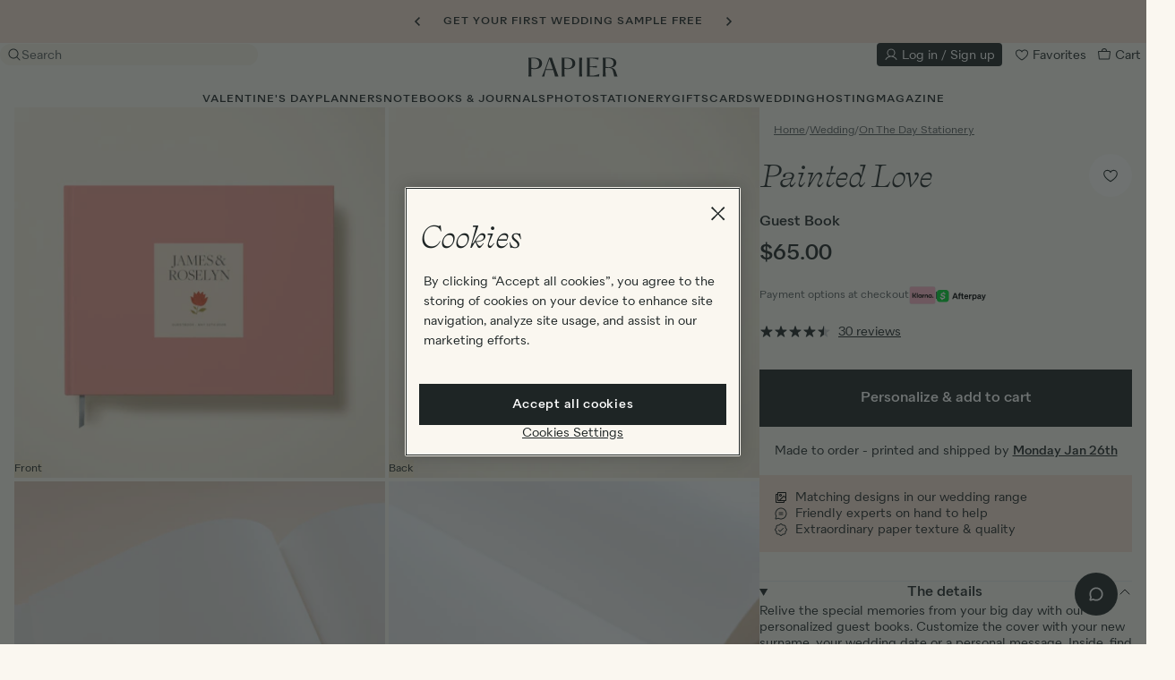

--- FILE ---
content_type: text/html; charset=utf-8
request_url: https://www.papier.com/us/painted-love-46191
body_size: 94897
content:
<!DOCTYPE html>

<html lang="en-US" class="overflow-x-hidden ">

  <head>
  

<!-- Microsoft UET Tag for explicit consent tracking -->
<script>(function(w,d,t,r,u){var f,n,i;w[u]=w[u]||[],f=function(){var o={ti:"5039387", enableAutoSpaTracking: true};o.q=w[u],w[u]=new UET(o),w[u].push("pageLoad")},n=d.createElement(t),n.src=r,n.async=1,n.onload=n.onreadystatechange=function(){var s=this.readyState;s&&s!=="loaded"&&s!=="complete"||(f(),n.onload=n.onreadystatechange=null)},i=d.getElementsByTagName(t)[0],i.parentNode.insertBefore(n,i)})(window,document,"script","//bat.bing.com/bat.js","uetq");</script>

<!-- OneTrust Cookies Consent Notice start for www.papier.com -->
<script src="https://cdn-ukwest.onetrust.com/scripttemplates/otSDKStub.js" data-domain-script="4208c20a-66c1-4731-a314-d10786bbf477"></script>
<script>
function OptanonWrapper() {
  if (typeof OneTrust !== "undefined" && OneTrust.OnConsentChanged) {
    OneTrust.OnConsentChanged(() => {
      allowStoreRedirectDialogToOpen = new CustomEvent("dialog:open", { detail: { id: "storeRedirect" } })
      document.dispatchEvent(allowStoreRedirectDialogToOpen);
    });
  }
}
</script>
<!-- OneTrust Cookies Consent Notice end for www.papier.com -->




  <title>Painted Love | Guest Book | Papier US</title>
<meta name="description" content="Relive the special memories from your big day with our personalized guest books. Customize the cover with your new surname, your wedding date or a personal message. Inside, find 96 luxuriously thick paper pages – ready to be filled with warm wishes and notes of love from all your guests. Finished">
<link rel="canonical" href="https://www.papier.com/us/painted-love-46191">
<link rel="alternate" href="https://www.papier.com/painted-love-46191" hreflang="en-GB">
<link rel="alternate" href="https://www.papier.com/au/painted-love-46191" hreflang="en-AU">
<link rel="alternate" href="https://www.papier.com/us/painted-love-46191" hreflang="en-US">
<link rel="alternate" href="https://www.papier.com/ca/painted-love-46191" hreflang="en-CA">
<meta name="twitter:card" content="summary">
<meta name="twitter:site" content="@PapierUk">
<meta name="twitter:creator" content="@PapierUk">
<meta property="og:title" content="Painted Love | Guest Book">
<meta property="og:description" content="Relive the special memories from your big day with our personalized guest books. Customize the cover with your new surname, your wedding date or a personal message. Inside, find 96 luxuriously thick paper pages – ready to be filled with warm wishes and notes of love from all your guests. Finished with a grey ribbon marker.">
<meta property="og:type" content="website">
<meta property="og:image" content="https://papier.imgix.net/https%3A%2F%2Fwww.papier.com%2Fus%2Ftemplated_image%2F113%2F0%2F1755601362%2F46191.jpg?ixlib=rb-3.2.1&amp;auto=format%2Ccompress&amp;s=e7acfa5e5a27f669e6c1f5c85cb0f4b0">
<meta name="image" content="https://papier.imgix.net/https%3A%2F%2Fwww.papier.com%2Fus%2Ftemplated_image%2F113%2F0%2F1755601362%2F46191.jpg?ixlib=rb-3.2.1&amp;auto=format%2Ccompress&amp;s=e7acfa5e5a27f669e6c1f5c85cb0f4b0">

  <meta name="viewport" content="width=device-width, initial-scale=1.0, maximum-scale=1.0, user-scalable=no">

  <link rel="apple-touch-icon" sizes="180x180" href="/apple-touch-icon.png">
<link rel="icon" type="image/png" sizes="32x32" href="/favicon-32x32.png">
<link rel="icon" type="image/png" sizes="16x16" href="/favicon-16x16.png">
<link rel="manifest" href="/site.webmanifest">
<link rel="mask-icon" href="/safari-pinned-tab.svg" color="#1e2525">
<meta name="msapplication-TileColor" content="#faf7f0">
<meta name="theme-color" content="rgb(250, 247, 240)">


    <link rel="preconnect" href="https://papier.imgix.net">
    <link rel="preconnect" href="https://d1u9ugbez4jbe9.cloudfront.net">
    <link rel="preconnect" href="https://d1o785do8fyxgx.cloudfront.net">
    <link rel="preconnect" href="https://cdn.segment.com">
    <link rel="preconnect" href="https://www.dwin1.com">
    <link rel="preconnect" href="https://t9t22mqwrk.kameleoon.eu">
    <link rel="preconnect" href="https://b-code.liadm.com">
    <link rel="preconnect" href="https://tag.papier.com">

    <link rel="preload" href="https://d1o785do8fyxgx.cloudfront.net/fonts/selfModernItalic.woff2" as="font" type="font/woff2" crossorigin>
    <link rel="preload" href="https://d1o785do8fyxgx.cloudfront.net/fonts/selfModernRegular.woff2" as="font" type="font/woff2" crossorigin>
    <link rel="preload" href="https://d1o785do8fyxgx.cloudfront.net/fonts/quarionBook.woff2" as="font" type="font/woff2" crossorigin>
    <link rel="preload" href="https://d1o785do8fyxgx.cloudfront.net/fonts/quarionMedium.woff2" as="font" type="font/woff2" crossorigin>

    <link rel="preload" as="script" href="https://t9t22mqwrk.kameleoon.eu/kameleoon.js">

        <link rel="preload" as="image" imagesrcset="
      https://papier.imgix.net/https%3A%2F%2Fwww.papier.com%2Fus%2Ftemplated_image%2F113%2F0%2F1755601362%2F46191.jpg?ixlib=rb-3.2.1&amp;w=411&amp;auto=format%2Ccompress&amp;s=b290674cbc8b81dd8460b4e37e923ead 411w,
      https://papier.imgix.net/https%3A%2F%2Fwww.papier.com%2Fus%2Ftemplated_image%2F113%2F0%2F1755601362%2F46191.jpg?ixlib=rb-3.2.1&amp;w=822&amp;auto=format%2Ccompress&amp;s=16bcd4b8d2ed56873280908dde0bb04a 822w,
      https://papier.imgix.net/https%3A%2F%2Fwww.papier.com%2Fus%2Ftemplated_image%2F113%2F0%2F1755601362%2F46191.jpg?ixlib=rb-3.2.1&amp;w=308&amp;auto=format%2Ccompress&amp;s=ad09bf60dfe30b5a8fd2e538732cadc0 308w,
      https://papier.imgix.net/https%3A%2F%2Fwww.papier.com%2Fus%2Ftemplated_image%2F113%2F0%2F1755601362%2F46191.jpg?ixlib=rb-3.2.1&amp;w=616&amp;auto=format%2Ccompress&amp;s=404364688c62c64e625038c9e0f9fbe0 616w,
      https://papier.imgix.net/https%3A%2F%2Fwww.papier.com%2Fus%2Ftemplated_image%2F113%2F0%2F1755601362%2F46191.jpg?ixlib=rb-3.2.1&amp;w=500&amp;auto=format%2Ccompress&amp;s=65c9b48508aba92cef02e8cd26203ac5 500w,
      https://papier.imgix.net/https%3A%2F%2Fwww.papier.com%2Fus%2Ftemplated_image%2F113%2F0%2F1755601362%2F46191.jpg?ixlib=rb-3.2.1&amp;w=1000&amp;auto=format%2Ccompress&amp;s=ef7a433dc217051a4f3bd433c53c86d8 1000w,
      https://papier.imgix.net/https%3A%2F%2Fwww.papier.com%2Fus%2Ftemplated_image%2F113%2F0%2F1755601362%2F46191.jpg?ixlib=rb-3.2.1&amp;w=700&amp;auto=format%2Ccompress&amp;s=c48c9f909507fc71e5a77dd0524517ea 700w,
      https://papier.imgix.net/https%3A%2F%2Fwww.papier.com%2Fus%2Ftemplated_image%2F113%2F0%2F1755601362%2F46191.jpg?ixlib=rb-3.2.1&amp;w=300&amp;auto=format%2Ccompress&amp;s=6b687b57572f300feaee20b7762e8bf6 300w" imagesizes="(min-width: 1200px) 411px, (min-width: 992px) 308px, (min-width: 640px) 500px, 100vw">


  <link rel="stylesheet" href="https://d1u9ugbez4jbe9.cloudfront.net/vite/assets/application-C4Jw_cLK.css" media="screen" />
  

  <script>
    var countryCode = 'us';
    window.countryCode = countryCode === 'gb' ? '' : '/' + countryCode;

    window.vueApps = window.vueApps || [];
  </script>

    <script src="https://d1u9ugbez4jbe9.cloudfront.net/vite/assets/listingShow-DwT5l-dN.js" crossorigin="anonymous" type="module" defer="defer"></script><link rel="modulepreload" href="https://d1u9ugbez4jbe9.cloudfront.net/vite/assets/preload-helper-DTNSL3u7.js" as="script" crossorigin="anonymous" defer="defer">
<link rel="modulepreload" href="https://d1u9ugbez4jbe9.cloudfront.net/vite/assets/_plugin-vue_export-helper-CYOwC5zn.js" as="script" crossorigin="anonymous" defer="defer">
<link rel="modulepreload" href="https://d1u9ugbez4jbe9.cloudfront.net/vite/assets/ImageZoom-DNwBDpsC.js" as="script" crossorigin="anonymous" defer="defer">
<link rel="modulepreload" href="https://d1u9ugbez4jbe9.cloudfront.net/vite/assets/listeners-DqOa1Izs.js" as="script" crossorigin="anonymous" defer="defer">
<link rel="modulepreload" href="https://d1u9ugbez4jbe9.cloudfront.net/vite/assets/tippy.esm-CBRG6_cP.js" as="script" crossorigin="anonymous" defer="defer">
<link rel="modulepreload" href="https://d1u9ugbez4jbe9.cloudfront.net/vite/assets/index-DHR0csoJ.js" as="script" crossorigin="anonymous" defer="defer">
<link rel="modulepreload" href="https://d1u9ugbez4jbe9.cloudfront.net/vite/assets/flickity-imagesloaded-BPYrZHYu.js" as="script" crossorigin="anonymous" defer="defer">
<link rel="modulepreload" href="https://d1u9ugbez4jbe9.cloudfront.net/vite/assets/index-CbxyGzFY.js" as="script" crossorigin="anonymous" defer="defer">
<link rel="modulepreload" href="https://d1u9ugbez4jbe9.cloudfront.net/vite/assets/i18n-Crshs1be.js" as="script" crossorigin="anonymous" defer="defer">
<link rel="modulepreload" href="https://d1u9ugbez4jbe9.cloudfront.net/vite/assets/Drawer-DCeSKFMJ.js" as="script" crossorigin="anonymous" defer="defer">
<link rel="modulepreload" href="https://d1u9ugbez4jbe9.cloudfront.net/vite/assets/SvgIcon-C5SRz2PP.js" as="script" crossorigin="anonymous" defer="defer">
<link rel="modulepreload" href="https://d1u9ugbez4jbe9.cloudfront.net/vite/assets/FadeTransition-CWkp7RGc.js" as="script" crossorigin="anonymous" defer="defer">
<link rel="modulepreload" href="https://d1u9ugbez4jbe9.cloudfront.net/vite/assets/Overlay-BDa6S8NY.js" as="script" crossorigin="anonymous" defer="defer">
<link rel="modulepreload" href="https://d1u9ugbez4jbe9.cloudfront.net/vite/assets/SelectInput-Df7m9j8b.js" as="script" crossorigin="anonymous" defer="defer">
<link rel="modulepreload" href="https://d1u9ugbez4jbe9.cloudfront.net/vite/assets/destroyVueApps-DHYHsrhY.js" as="script" crossorigin="anonymous" defer="defer">
<link rel="modulepreload" href="https://d1u9ugbez4jbe9.cloudfront.net/vite/assets/productCarousel-BQF8dExj.js" as="script" crossorigin="anonymous" defer="defer">
<link rel="modulepreload" href="https://d1u9ugbez4jbe9.cloudfront.net/vite/assets/initialiseCarousel-DtphTxwi.js" as="script" crossorigin="anonymous" defer="defer">
<link rel="modulepreload" href="https://d1u9ugbez4jbe9.cloudfront.net/vite/assets/_commonjsHelpers-D6-XlEtG.js" as="script" crossorigin="anonymous" defer="defer">
<link rel="modulepreload" href="https://d1u9ugbez4jbe9.cloudfront.net/vite/assets/DrawerTransition-Bs1jNRJc.js" as="script" crossorigin="anonymous" defer="defer"><link rel="stylesheet" href="https://d1u9ugbez4jbe9.cloudfront.net/vite/assets/listingShow-COteox72.css" media="screen" defer="defer" />
<link rel="stylesheet" href="https://d1u9ugbez4jbe9.cloudfront.net/vite/assets/Drawer-D0HAM1zK.css" media="screen" defer="defer" />
<link rel="stylesheet" href="https://d1u9ugbez4jbe9.cloudfront.net/vite/assets/FadeTransition-CwK5gIRv.css" media="screen" defer="defer" />
<link rel="stylesheet" href="https://d1u9ugbez4jbe9.cloudfront.net/vite/assets/Overlay-qa4Y7QMU.css" media="screen" defer="defer" />
<link rel="stylesheet" href="https://d1u9ugbez4jbe9.cloudfront.net/vite/assets/DrawerTransition-a7tY5e8l.css" media="screen" defer="defer" />
  <script src="https://js.stripe.com/v3/" defer></script>
    
    <script src="https://d1u9ugbez4jbe9.cloudfront.net/vite/assets/application-C9bp-Qiu.js" crossorigin="anonymous" type="module"></script><link rel="modulepreload" href="https://d1u9ugbez4jbe9.cloudfront.net/vite/assets/preload-helper-DTNSL3u7.js" as="script" crossorigin="anonymous">
<link rel="modulepreload" href="https://d1u9ugbez4jbe9.cloudfront.net/vite/assets/dynamicBundle-CdkwsUXK.js" as="script" crossorigin="anonymous">
<link rel="modulepreload" href="https://d1u9ugbez4jbe9.cloudfront.net/vite/assets/what-input-BO9sh7l2.js" as="script" crossorigin="anonymous">
<link rel="modulepreload" href="https://d1u9ugbez4jbe9.cloudfront.net/vite/assets/segmentS2S-CkRIEmZK.js" as="script" crossorigin="anonymous">
<link rel="modulepreload" href="https://d1u9ugbez4jbe9.cloudfront.net/vite/assets/ujs-1Yf0-0x0.js" as="script" crossorigin="anonymous">
<link rel="modulepreload" href="https://d1u9ugbez4jbe9.cloudfront.net/vite/assets/analytics-CosfxHUo.js" as="script" crossorigin="anonymous">
<link rel="modulepreload" href="https://d1u9ugbez4jbe9.cloudfront.net/vite/assets/tippy.esm-CBRG6_cP.js" as="script" crossorigin="anonymous">
<link rel="modulepreload" href="https://d1u9ugbez4jbe9.cloudfront.net/vite/assets/favourite-CBl0lGp4.js" as="script" crossorigin="anonymous">
<link rel="modulepreload" href="https://d1u9ugbez4jbe9.cloudfront.net/vite/assets/listeners-DqOa1Izs.js" as="script" crossorigin="anonymous">
<link rel="modulepreload" href="https://d1u9ugbez4jbe9.cloudfront.net/vite/assets/filtersDrawer-C6Wb-w1Z.js" as="script" crossorigin="anonymous">
<link rel="modulepreload" href="https://d1u9ugbez4jbe9.cloudfront.net/vite/assets/js.cookie-D2eO1J8c.js" as="script" crossorigin="anonymous">
<link rel="modulepreload" href="https://d1u9ugbez4jbe9.cloudfront.net/vite/assets/index-CbxyGzFY.js" as="script" crossorigin="anonymous">
<link rel="modulepreload" href="https://d1u9ugbez4jbe9.cloudfront.net/vite/assets/productCarousel-BQF8dExj.js" as="script" crossorigin="anonymous">
<link rel="modulepreload" href="https://d1u9ugbez4jbe9.cloudfront.net/vite/assets/index-DHR0csoJ.js" as="script" crossorigin="anonymous">
<link rel="modulepreload" href="https://d1u9ugbez4jbe9.cloudfront.net/vite/assets/index-DKjQEObn.js" as="script" crossorigin="anonymous">
<link rel="modulepreload" href="https://d1u9ugbez4jbe9.cloudfront.net/vite/assets/v4-BCAd2awp.js" as="script" crossorigin="anonymous">
<link rel="modulepreload" href="https://d1u9ugbez4jbe9.cloudfront.net/vite/assets/_baseUniq-ZzudvFFv.js" as="script" crossorigin="anonymous">
<link rel="modulepreload" href="https://d1u9ugbez4jbe9.cloudfront.net/vite/assets/_setToArray-fSFHA3pD.js" as="script" crossorigin="anonymous">
<link rel="modulepreload" href="https://d1u9ugbez4jbe9.cloudfront.net/vite/assets/_Uint8Array-Ldlg7GUc.js" as="script" crossorigin="anonymous">
<link rel="modulepreload" href="https://d1u9ugbez4jbe9.cloudfront.net/vite/assets/isObject-DB8w6JNV.js" as="script" crossorigin="anonymous">
<link rel="modulepreload" href="https://d1u9ugbez4jbe9.cloudfront.net/vite/assets/groupBy-D2OL9teg.js" as="script" crossorigin="anonymous">
<link rel="modulepreload" href="https://d1u9ugbez4jbe9.cloudfront.net/vite/assets/_baseAssignValue-Yam5XFGG.js" as="script" crossorigin="anonymous">
<link rel="modulepreload" href="https://d1u9ugbez4jbe9.cloudfront.net/vite/assets/_createAggregator-CR48g7h7.js" as="script" crossorigin="anonymous">
<link rel="modulepreload" href="https://d1u9ugbez4jbe9.cloudfront.net/vite/assets/_baseEach-DNxhbI13.js" as="script" crossorigin="anonymous">
<link rel="modulepreload" href="https://d1u9ugbez4jbe9.cloudfront.net/vite/assets/_baseIteratee-c-vH_10g.js" as="script" crossorigin="anonymous">
<link rel="modulepreload" href="https://d1u9ugbez4jbe9.cloudfront.net/vite/assets/_baseIsEqual-BQkDnEWo.js" as="script" crossorigin="anonymous">
<link rel="modulepreload" href="https://d1u9ugbez4jbe9.cloudfront.net/vite/assets/isSymbol-CERAAptl.js" as="script" crossorigin="anonymous">
<link rel="modulepreload" href="https://d1u9ugbez4jbe9.cloudfront.net/vite/assets/toString-CHbHo6Mt.js" as="script" crossorigin="anonymous">
<link rel="modulepreload" href="https://d1u9ugbez4jbe9.cloudfront.net/vite/assets/_baseFlatten-Bqx2gubx.js" as="script" crossorigin="anonymous">
<link rel="modulepreload" href="https://d1u9ugbez4jbe9.cloudfront.net/vite/assets/_baseRest-DVkBURgd.js" as="script" crossorigin="anonymous">
<link rel="modulepreload" href="https://d1u9ugbez4jbe9.cloudfront.net/vite/assets/isEqual-BOGuWQXT.js" as="script" crossorigin="anonymous">
<link rel="modulepreload" href="https://d1u9ugbez4jbe9.cloudfront.net/vite/assets/initialiseCarousel-DtphTxwi.js" as="script" crossorigin="anonymous">
<link rel="modulepreload" href="https://d1u9ugbez4jbe9.cloudfront.net/vite/assets/_plugin-vue_export-helper-CYOwC5zn.js" as="script" crossorigin="anonymous">
<link rel="modulepreload" href="https://d1u9ugbez4jbe9.cloudfront.net/vite/assets/i18n-Crshs1be.js" as="script" crossorigin="anonymous">
<link rel="modulepreload" href="https://d1u9ugbez4jbe9.cloudfront.net/vite/assets/FadeTransition-CWkp7RGc.js" as="script" crossorigin="anonymous">
<link rel="modulepreload" href="https://d1u9ugbez4jbe9.cloudfront.net/vite/assets/SvgIcon-C5SRz2PP.js" as="script" crossorigin="anonymous">
<link rel="modulepreload" href="https://d1u9ugbez4jbe9.cloudfront.net/vite/assets/DrawerTransition-Bs1jNRJc.js" as="script" crossorigin="anonymous">
<link rel="modulepreload" href="https://d1u9ugbez4jbe9.cloudfront.net/vite/assets/CheckboxInput-kDFSRyF8.js" as="script" crossorigin="anonymous">
<link rel="modulepreload" href="https://d1u9ugbez4jbe9.cloudfront.net/vite/assets/Overlay-BDa6S8NY.js" as="script" crossorigin="anonymous">
<link rel="modulepreload" href="https://d1u9ugbez4jbe9.cloudfront.net/vite/assets/Btn-D3Utw83u.js" as="script" crossorigin="anonymous">
<link rel="modulepreload" href="https://d1u9ugbez4jbe9.cloudfront.net/vite/assets/applyFilters-CBWs7-nn.js" as="script" crossorigin="anonymous">
<link rel="modulepreload" href="https://d1u9ugbez4jbe9.cloudfront.net/vite/assets/cloneDeep-BCItnkgp.js" as="script" crossorigin="anonymous">
<link rel="modulepreload" href="https://d1u9ugbez4jbe9.cloudfront.net/vite/assets/_baseClone-CPkLQcS9.js" as="script" crossorigin="anonymous">
<link rel="modulepreload" href="https://d1u9ugbez4jbe9.cloudfront.net/vite/assets/_commonjsHelpers-D6-XlEtG.js" as="script" crossorigin="anonymous"><link rel="stylesheet" href="https://d1u9ugbez4jbe9.cloudfront.net/vite/assets/FadeTransition-CwK5gIRv.css" media="screen" />
<link rel="stylesheet" href="https://d1u9ugbez4jbe9.cloudfront.net/vite/assets/DrawerTransition-a7tY5e8l.css" media="screen" />
<link rel="stylesheet" href="https://d1u9ugbez4jbe9.cloudfront.net/vite/assets/CheckboxInput-BOAJSEgd.css" media="screen" />
<link rel="stylesheet" href="https://d1u9ugbez4jbe9.cloudfront.net/vite/assets/Overlay-qa4Y7QMU.css" media="screen" />
<link rel="stylesheet" href="https://d1u9ugbez4jbe9.cloudfront.net/vite/assets/Btn-BSzuaH-F.css" media="screen" />

  <script src="https://d1u9ugbez4jbe9.cloudfront.net/vite/assets/airbrakeErrorHandling-CeSjC7o-.js" crossorigin="anonymous" type="module"></script><link rel="modulepreload" href="https://d1u9ugbez4jbe9.cloudfront.net/vite/assets/_commonjsHelpers-D6-XlEtG.js" as="script" crossorigin="anonymous">
  <script>
      window.productTypeName = 'Guest Book'

  </script>


  <meta name="csrf-param" content="authenticity_token" />
<meta name="csrf-token" content="w7YcP3iOPyaRg0FC379VhOotvy8LxKLVuS5pOyrwvktwMk9fhq7NROZfWFFq9dGILRn_hOWY-5GNVk6TZ7Logw" />

  <meta name="google-site-verification" content="wzQcY5vGSo9wZIpNZVVCccnuGqrtU_MSEIMpeXLVWz0">
  <meta name="msvalidate.01" content="2983C1EFAC2710F353E78405B357D5DE">
  <meta name="p:domain_verify" content="11ed5590f5f179cf2f25a8361930b8cd">
  <meta name="p:domain_verify" content="331e1541dd3cda819587fc72261afdf9">
  <meta name="p:domain_verify" content="4e0394d5b41a6700067e86923c38935d">

  <script>
  window.analyticsIdentifyQueue = [];
  window.analyticsTrackQueue = [];
  window.analyticsPageViewQueue = [];
</script>

  <script src="https://cdn.jsdelivr.net/npm/@segment/analytics-consent-wrapper-onetrust@latest/dist/umd/analytics-onetrust.umd.js"></script>

  <script>
    function getKameleoonVisitorCode() {
      if (document.cookie) {
        const kameleoonVisitorCodeCookie = document.cookie
          .split("; ")
          .find((row) => row.startsWith("kameleoonVisitorCode="))

        if (kameleoonVisitorCodeCookie) {
          return kameleoonVisitorCodeCookie.split("=")[1]
        }
      }
    }

    function uuidv4() {
      return "10000000-1000-4000-8000-100000000000".replace(/[018]/g, c =>
        (+c ^ crypto.getRandomValues(new Uint8Array(1))[0] & 15 >> +c / 4).toString(16)
      );
    }

    function adjustContextPage(payload) {
      window.papierSegmentPageId = window.papierSegmentPageId || uuidv4();
      let additionalProperties = {}
      if (payload.obj.type === "page") {
        additionalProperties = {
          url:'https://www.papier.com/us/painted-love-46191',
          path: '/us/painted-love-46191',
          referrer: ''
        }
      }

      return {
        ...payload.obj.context.page,
        ...additionalProperties,
        papierSegmentPageId: window.papierSegmentPageId
      }
    }

    function adjustProperties(payload) {
      let additionalProperties = {}

      if (payload.obj.type === "page") {
        additionalProperties = {
          url: 'https://www.papier.com/us/painted-love-46191',
          path: '/us/painted-love-46191',
          referrer: ''
        }
      }

      return {
        ...payload.obj.properties,
        ...additionalProperties
      }
    }

    function adjustPayload(payload) {
      window.papierSegmentPageId = window.papierSegmentPageId || uuidv4();
      const kameleoonVisitorCode = getKameleoonVisitorCode();
      const newContextPage = adjustContextPage(payload);
      const newProperties = adjustProperties(payload);
      const newContext = { ...payload.obj.context, page: newContextPage, kameleoonVisitorCode }
      const newObj = { ...payload.obj, context: newContext, properties: newProperties };

      return { ...payload, obj: newObj };
    }



    !function(){var analytics=window.analytics=window.analytics||[];if(!analytics.initialize)if(analytics.invoked)window.console&&console.error&&console.error("Segment snippet included twice.");else{analytics.invoked=!0;analytics.methods=["trackSubmit","trackClick","trackLink","trackForm","pageview","identify","reset","group","track","ready","alias","debug","page","once","off","on","addSourceMiddleware","addIntegrationMiddleware","setAnonymousId","addDestinationMiddleware"];analytics.factory=function(e){return function(){var t=Array.prototype.slice.call(arguments);t.unshift(e);analytics.push(t);return analytics}};for(var e=0;e<analytics.methods.length;e++){var key=analytics.methods[e];analytics[key]=analytics.factory(key)}analytics.load=function(key,e){var t=document.createElement("script");t.type="text/javascript";t.async=!0;t.src="https://cdn.segment.com/analytics.js/v1/" + key + "/analytics.min.js";var n=document.getElementsByTagName("script")[0];n.parentNode.insertBefore(t,n);analytics._loadOptions=e};analytics.SNIPPET_VERSION="4.13.1";
        var s2sMiddleware = function({ payload, next }) {
            const adjustedPayload = adjustPayload(payload);
            window.serverSideAnalytics.setupServerEvent(adjustedPayload);
            next(adjustedPayload);
        };

        analytics.addSourceMiddleware(s2sMiddleware);

          withOneTrust(analytics).load("dvCvvPb9mq1RSDilmVCOwujd6I3em08b");
    }}();
  </script>

  <script>
     const deviceDetails = {};
      // Get device dimensions
      deviceDetails.screenWidth =
        window.innerWidth ||
        document.documentElement.clientWidth ||
        document.body.clientWidth;
      deviceDetails.screenHeight =
        window.innerHeight ||
        document.documentElement.clientHeight ||
        document.body.clientHeight;

      // Check if device supports touch
      deviceDetails.isTouchDevice =
        "ontouchstart" in window ||
        navigator.maxTouchPoints > 0 ||
        navigator.msMaxTouchPoints > 0;

      analyticsPageViewQueue.push(['Product', { store: 'US', ...deviceDetails}]);


  </script>

  <script class="optanon-category-C0004">

  !function (w, d, t) {
    w.TiktokAnalyticsObject=t;var ttq=w[t]=w[t]||[];ttq.methods=["page","track","identify","instances","debug","on","off","once","ready","alias","group","enableCookie","disableCookie"],ttq.setAndDefer=function(t,e){t[e]=function(){t.push([e].concat(Array.prototype.slice.call(arguments,0)))}};for(var i=0;i<ttq.methods.length;i++)ttq.setAndDefer(ttq,ttq.methods[i]);ttq.instance=function(t){for(var e=ttq._i[t]||[],n=0;n<ttq.methods.length;n++)ttq.setAndDefer(e,ttq.methods[n]);return e},ttq.load=function(e,n){var i="https://analytics.tiktok.com/i18n/pixel/events.js";ttq._i=ttq._i||{},ttq._i[e]=[],ttq._i[e]._u=i,ttq._t=ttq._t||{},ttq._t[e]=+new Date,ttq._o=ttq._o||{},ttq._o[e]=n||{};var o=document.createElement("script");o.type="text/javascript",o.async=!0,o.src=i+"?sdkid="+e+"&lib="+t;var a=document.getElementsByTagName("script")[0];a.parentNode.insertBefore(o,a)};

    if(!"C7ALI5REQEHFD0NSABAG") {
      console.log("TIK_TOK_PIXEL_CODE environment variable does not exist");
      ttq.serverTrack = () => {};
      return;
    }

    ttq.load("C7ALI5REQEHFD0NSABAG");

    ttq.serverTrack = (...args) => {
      if (window.tikTokServerSideAnalytics) {
        window.tikTokServerSideAnalytics.track(...args);
      } else {
        document.addEventListener("DOMContentLoaded", () => {
          ttq.serverTrack(...args);
        // {once:true} = The event listener will only be called once and will be removed from the document object after it is called.
        },{once:true});
      }
    }


    ttq.page();

  }(window, document, 'ttq');
</script>

  
  <!-- BEGIN CJ TRACKING CODE -->


  <script type='text/javascript'>
    if (!window.cj) window.cj = {};
        cj.sitePage = {
              enterpriseId: 1564941,
              pageType: 'productDetail',
              userId: '',
              emailHash: '',
              referringChannel: 'Affiliate'
            };
  </script>

  <script type='text/javascript'>
    (function(a,b,c,d){
          a='https://www.mczbf.com/tags/446815339470/tag.js';
          b=document;c='script';d=b.createElement(c);d.src=a;
          d.type='text/java'+c;d.async=true;
          d.id='cjapitag';
          a=b.getElementsByTagName(c)[0];a.parentNode.insertBefore(d,a)
        })();
  </script>


<!-- END CJ TRACKING CODE -->

  <script src="https://www.dwin1.com/15522.js" async></script>

  
    <script>
      // Duration in milliseconds to wait while the Kameleoon application file is loaded
      var kameleoonLoadingTimeout = 1000;

        window.kameleoonQueue=window.kameleoonQueue||[];window.kameleoonQueue.push(['Experiments.assignVariation',358314,1233018,true]);window.kameleoonQueue.push(['Experiments.trigger',358314,true]);

      var kameleoonStartLoadTime = new Date().getTime();
      if (! document.getElementById("kameleoonLoadingStyleSheet") && ! window.kameleoonDisplayPageTimeOut)
      {
        var kameleoonS = document.getElementsByTagName("script")[0];
        var kameleoonCc = "* { visibility: hidden !important; background-image: none !important; }";
        var kameleoonStn = document.createElement("style");
        kameleoonStn.type = "text/css";
        kameleoonStn.id = "kameleoonLoadingStyleSheet";
        if (kameleoonStn.styleSheet)
        {
          kameleoonStn.styleSheet.cssText = kameleoonCc;
        }
        else
        {
          kameleoonStn.appendChild(document.createTextNode(kameleoonCc));
        }
        kameleoonS.parentNode.insertBefore(kameleoonStn, kameleoonS);
        window.kameleoonDisplayPage = function(fromEngine)
        {
          if (!fromEngine)
          {
            window.kameleoonTimeout = true;
          }
          if (kameleoonStn.parentNode)
          {
            kameleoonStn.parentNode.removeChild(kameleoonStn);
          }
        };
        window.kameleoonDisplayPageTimeOut = window.setTimeout(window.kameleoonDisplayPage, kameleoonLoadingTimeout);
      }
    </script>

    <script src="//t9t22mqwrk.kameleoon.eu/kameleoon.js"></script>

    <script type="text/javascript">
    (function(c,l,a,r,i,t,y){
        c[a]=c[a]||function(){(c[a].q=c[a].q||[]).push(arguments)};
        t=l.createElement(r);t.async=1;t.src="https://www.clarity.ms/tag/"+i;
        y=l.getElementsByTagName(r)[0];y.parentNode.insertBefore(t,y);
    })(window, document, "clarity", "script", "qizhpbxsl1");

    // Custom tags
    (function() {
      var pageType = "Product";
      if (pageType && window.clarity) {
        window.clarity("set", "PageType", pageType);
      }
    })();
  </script>

  <div data-controller="dialog" class='hidden'>
  <script type='text/javascript'>
    const consentGiven = false ;
    const API_KEY = "us2-257e0107b005c54a8c0758257350145a";
    const ROKT_DOMAIN = "https://rkt.papier.com";
    const ROKT_PRODUCTION_MODE = true;

    window.mParticle = {
      config: {
        isDevelopmentMode: !ROKT_PRODUCTION_MODE,
        identifyRequest: {
          userIdentities: {
            email: window.currentUser?.email ?? null
          }
        },
        launcherOptions: {
          noFunctional: !consentGiven,
          noTargeting: !consentGiven,
        }
      },
    };

    (function(apiKey) {
      window.mParticle = window.mParticle || {};
      window.mParticle.EventType = {
        Unknown: 0,
        Navigation: 1,
        Location: 2,
        Search: 3,
        Transaction: 4,
        UserContent: 5,
        UserPreference: 6,
        Social: 7,
        Other: 8,
        Media: 9
      };
      window.mParticle.eCommerce = { Cart: {} };
      window.mParticle.Identity = {};
      window.mParticle.Rokt = {};
      window.mParticle.config = window.mParticle.config || {};
      window.mParticle.config.rq = [];
      window.mParticle.config.snippetVersion = 2.6;

      window.mParticle.ready = function(cb) {
        window.mParticle.config.rq.push(cb);
      };

      [
        'endSession', 'logError', 'logBaseEvent', 'logEvent', 'logForm', 'logLink', 'logPageView',
        'setSessionAttribute', 'setAppName', 'setAppVersion', 'setOptOut', 'setPosition',
        'startNewSession', 'startTrackingLocation', 'stopTrackingLocation'
      ].forEach(function(method) {
        window.mParticle[method] = function() {
          var args = Array.prototype.slice.call(arguments);
          args.unshift(method);
          window.mParticle.config.rq.push(args);
        };
      });

      ['setCurrencyCode', 'logCheckout'].forEach(function(method) {
        window.mParticle.eCommerce[method] = function() {
          var args = Array.prototype.slice.call(arguments);
          args.unshift('eCommerce.' + method);
          window.mParticle.config.rq.push(args);
        };
      });

      ['identify', 'login', 'logout', 'modify'].forEach(function(method) {
        window.mParticle.Identity[method] = function() {
          var args = Array.prototype.slice.call(arguments);
          args.unshift('Identity.' + method);
          window.mParticle.config.rq.push(args);
        };
      });

      ['selectPlacements', 'hashAttributes', 'setExtensionData'].forEach(function(method) {
        window.mParticle.Rokt[method] = function() {
          var args = Array.prototype.slice.call(arguments);
          args.unshift('Rokt.' + method);
          window.mParticle.config.rq.push(args);
        };
      });

      var envMode = window.mParticle.config.isDevelopmentMode ? 1 : 0;
      var queryString = '?env=' + envMode;

      var dataPlan = window.mParticle.config.dataPlan;
      if (dataPlan) {
        var planId = dataPlan.planId;
        var planVersion = dataPlan.planVersion;
        if (planId) {
          if (planVersion && (planVersion < 1 || planVersion > 1000)) {
            planVersion = null;
          }
          queryString += '&plan_id=' + planId;
          if (planVersion) {
            queryString += '&plan_version=' + planVersion;
          }
        }
      }

      var versions = window.mParticle.config.versions;
      var versionParams = [];
      if (versions) {
        Object.keys(versions).forEach(function(key) {
          versionParams.push(key + '=' + versions[key]);
        });
      }

      var script = document.createElement('script');
      script.type = 'text/javascript';
      script.async = true;

      window.ROKT_DOMAIN = ROKT_DOMAIN || 'https://apps.rokt-api.com';
      mParticle.config.domain = ROKT_DOMAIN.split('//')[1];
      script.src = ROKT_DOMAIN + '/js/v2/' + apiKey + '/app.js' + queryString + '&' + versionParams.join('&');

      var firstScript = document.getElementsByTagName('script')[0];

      firstScript.parentNode.insertBefore(script, firstScript);
    })(API_KEY);

    // Wait for the SDK to be fully loaded before logging the event
    window.mParticle.ready(function() {
      mParticle.logPageView(
        // Event name: "page view" identifies the type of event being logged
        "page view",
        {
            // Capture the last segment of the URL path as the screen name,
            // e.g., "/products/shoes" → "shoes". Defaults to "home" if the path is empty.
            "screen_name": location.pathname.split("/").filter(Boolean).pop() || "home",

            // Record the full URL of the current page (including protocol, path, query, and hash)
            "url": window.location.toString(),

            // Capture the URL of the page that referred the user to this one,
            // if available. This helps track user navigation between pages or sites.
            "referring-page": document.referrer
        }
      );
    });
  </script>
</div>

  <script>
    window.favouritedListings = []
  window.userLoggedIn = false
  window.favouritesMessages = {"add":"Add to favorites","added":"Added to favourites. Find them saved in your account area","remove":"Remove from favourites ","removed":"Removed from favourites"}
</script>


  

  

  
</head>



  <body data-turbo="false" class="ab-190-active site-en-US show-quick-sample ab-test-187-active-variant-2 " data-controller="drawer">
    <a href="#main" class="btn btn-primary absolute left-0 top-0 skip-to-content-link">Skip to content
  </a>

    

      
<div id="multi-banner" class="relative h-7 text-center flex flex-col items-center justify-center z-3 text-ink typeset-4 bg-pink-1" role="banner">
  <div class="multi-banner banner-wrapper relative overflow-hidden flex">
      <button id="left-banner-button" class="absolute left-0 z-1 h-full w-6 flex items-center justify-center cursor-pointer bg-transparent bg-pink-1">
        <svg width="7" height="10" viewbox="0 0 7 10" fill="none" xmlns="http://www.w3.org/2000/svg" class="text-ink papier-icon icon-arrow-left-thick">
<path fill-rule="evenodd" clip-rule="evenodd" d="M6.5 1.08192L5.43238 -4.6667e-08L0.62811 4.86866L0.629613 4.87018L0.499999 5.00153L5.43238 10L6.5 8.91809L2.63373 5.00001L6.5 1.08192Z" fill="currentColor"></path>
</svg>
      </button>
    <div class="absolute flex" id="banner-viewport">
      <div class="px-4 multi-banner  inner-banner sm:p-0">
          <a class="w-full block flex justify-center items-center h-7 container js-banner-link"  id="promo_banner_link" href="/us/wedding/samples/">
            <h5 class="typeset-4">GET YOUR FIRST WEDDING SAMPLE FREE</h5>
          </a>
      </div>
      <div class="px-4 multi-banner  inner-banner sm:p-0">
          <a class="w-full block flex justify-center items-center h-7 container js-banner-link"  id="promo_banner_link" href="#main-site-signup-footer">
            <h5 class="typeset-4">10% OFF YOUR FIRST ORDER</h5>
          </a>
      </div>
      <div class="px-4 multi-banner  inner-banner sm:p-0">
          <a class="w-full block flex justify-center items-center h-7 container js-banner-link"  id="promo_banner_link" href="/us/stationery/all-stationery/">
            <h5 class="typeset-4">Free shipping on stationery over $60</h5>
          </a>
      </div>
    </div>
      <button id="right-banner-button" class="z-1 absolute right-0 h-full w-6 flex items-center justify-center cursor-pointer bg-pink-1">
        <svg width="7" height="10" viewbox="0 0 7 10" fill="none" xmlns="http://www.w3.org/2000/svg" class="text-ink papier-icon icon-arrow-right-thick">
<path fill-rule="evenodd" clip-rule="evenodd" d="M0.5 8.91808L1.56762 10L6.37189 5.13134L6.37039 5.12982L6.5 4.99847L1.56762 -1.14908e-05L0.5 1.08191L4.36627 4.99999L0.5 8.91808Z" fill="currentColor"></path>
</svg>
      </button>
  </div>
</div>


    <div class="gnav sticky z-3 bg-paper-2 hover:bg-paper-2 hover:text-ink" role="navigation">
  <div class="px-3 md:px-4">
    <div data-controller="nav-buttons" class="gnav-top md:py-4 relative typeset-7">
      <div class="h-full flex items-center md:hidden flex-no-shrink"
     data-controller="mini-cart"
     data-mini-cart-target="mobileNav"
     data-mini-cart-url-value="/us/basket/mini_cart"
     data-mini-cart-cart-items-in-cart-value="false">

  <div class="navbar-action md:hidden menu-toggle js-menu-toggle">
  <div class="h-5 w-5 relative">
    <svg xmlns="http://www.w3.org/2000/svg" width="16" height="16" viewbox="0 0 256 256" fill="currentColor" class="h-5 w-5 js-open-menu papier-icon icon-list"><path d="M224,128a8,8,0,0,1-8,8H40a8,8,0,0,1,0-16H216A8,8,0,0,1,224,128ZM40,72H216a8,8,0,0,0,0-16H40a8,8,0,0,0,0,16ZM216,184H40a8,8,0,0,0,0,16H216a8,8,0,0,0,0-16Z"></path></svg>
  </div>
  <div class="menu bg-paper-1 fixed pin z-2 js-menu-wrapper-home">
    <div class="flex py-1 items-center bg-paper-2 sticky top-0 z-2">
      <a class="mx-auto absolute right-0 left-0 inline-flex" style="width: 100px; color: #1e2525" href="/us">
        <svg width="100" height="22" viewBox="0 0 191 40" fill="currentColor" xmlns="http://www.w3.org/2000/svg">
  <path d="M164.672 19.2701C166.618 19.9513 168.759 20.3406 171.29 20.3406C178.005 20.3406 181.606 16.9343 181.606 11.0949C181.606 4.86618 177.518 1.45985 170.024 1.45985H164.574V19.2701H164.672ZM188.419 35.4258C189.1 37.5669 189.586 38.8321 190.268 39.9027H182.968C182.774 38.6375 182.482 37.1776 182.19 35.9124L180.73 29.781C179.27 23.6496 176.934 21.8005 170.608 21.8005H164.477V31.0462C164.477 34.5499 164.672 37.4696 165.255 39.9027H158.443C158.735 37.4696 158.929 34.5499 158.929 31.0462V8.85645C158.929 5.3528 158.735 2.43309 158.443 0H170.219C181.606 0 187.543 3.6983 187.543 10.7056C187.543 16.4477 183.455 20.3406 176.156 21.1192C182.287 22.2871 184.915 24.5255 186.472 29.5864L188.419 35.4258ZM151.241 34.8419L150.852 39.9027H124.672C124.964 37.4696 125.158 34.5499 125.158 31.0462V8.85645C125.158 5.3528 124.964 2.43309 124.672 0H149.878L149.1 4.18492L142.579 2.43309C140.049 1.75182 137.908 1.45985 134.793 1.45985H130.706V18.3942H134.793C137.616 18.3942 141.314 18.1022 146.083 17.3236V21.2165C141.314 20.438 137.616 20.146 134.793 20.146H130.706V38.3455H134.209C137.908 38.3455 140.925 37.9562 144.623 36.8856L151.241 34.8419ZM114.258 31.1436C114.258 34.6472 114.453 37.5669 114.745 40H108.127C108.419 37.5669 108.613 34.6472 108.613 31.1436V8.85645C108.613 5.3528 108.419 2.43309 108.127 0H114.745C114.453 2.43309 114.258 5.3528 114.258 8.85645V31.1436ZM83.4063 22.4818C90.1217 22.4818 93.9173 18.6861 93.9173 12.1655C93.9173 5.3528 89.635 1.45985 82.2384 1.45985H76.8857V21.1192C79.1241 21.9951 81.4599 22.4818 83.4063 22.4818ZM82.5304 0C93.9173 0 99.9513 4.18492 99.9513 11.9708C99.9513 19.7567 94.0146 24.2336 83.6983 24.2336C81.6545 24.2336 79.1241 24.0389 76.8857 23.6496V31.1436C76.8857 34.6472 77.0803 37.5669 77.6642 40H70.8516C71.1436 37.5669 71.3382 34.6472 71.3382 31.1436V8.85645C71.3382 5.3528 71.1436 2.43309 70.8516 0H82.5304ZM44.8662 2.72506L37.5669 24.1363H52.1655L44.8662 2.72506ZM56.7397 40C55.8638 35.8151 54.5012 30.8516 52.944 26.0827H36.983C35.5231 30.7543 34.7445 35.0365 34.0633 40H28.8078C31.2409 34.9392 33.7713 29.0998 35.4258 24.4282L44.1849 0H50.219C50.511 1.36253 51.2895 3.89295 52.2628 6.61801L59.562 27.4453C61.1192 32.1168 62.5791 35.6204 64.2336 39.9027H56.7397V40ZM12.5547 22.4818C19.2701 22.4818 23.0657 18.6861 23.0657 12.1655C23.0657 5.3528 18.7835 1.45985 11.3869 1.45985H6.03406V21.1192C8.27251 21.9951 10.6083 22.4818 12.5547 22.4818ZM11.6788 0C23.0657 0 29.0998 4.18492 29.0998 11.9708C29.0998 19.7567 23.163 24.2336 12.8467 24.2336C10.8029 24.2336 8.27251 24.0389 6.03406 23.6496V31.1436C6.03406 34.6472 6.22871 37.5669 6.81265 40H0C0.291971 37.5669 0.486618 34.6472 0.486618 31.1436V8.85645C0.486618 5.3528 0.291971 2.43309 0 0H11.6788Z" fill="currentColor"/>
</svg>

</a>      <span id="menu-close" class="js-menu-close ml-auto p-4 flex">
        <svg width="9" height="9" viewbox="0 0 9 9" fill="none" xmlns="http://www.w3.org/2000/svg" class="papier-icon icon-cross">
<path fill-rule="evenodd" clip-rule="evenodd" d="M3.80881 4.49999L0 8.3088L0.691202 9L4.50001 5.19119L8.30882 9L9.00002 8.3088L5.19121 4.49999L9 0.691201L8.3088 0L4.50001 3.80879L0.691224 0L2.31997e-05 0.691201L3.80881 4.49999Z" fill="currentColor"></path>
</svg>
      </span>
    </div>
    <div class="mobile-nav-shadow shadow-1"></div>
    <ul class="list-unstyled text-ink">
      <div class="px-4 mt-4 mb-5 js-search-trigger">
        <div class="searchbar-large h-7 bg-paper py-3 px-4 flex gap-x-3 items-center border border-transparent br-3">
          <svg width="16" height="16" viewbox="0 0 16 16" fill="none" xmlns="http://www.w3.org/2000/svg" class="h-4 w-4 flex-no-shrink papier-icon icon-magnifying-glass">
<path d="M14.3539 13.6464L11.2245 10.5176C12.1315 9.42871 12.5838 8.03201 12.4873 6.6181C12.3908 5.20419 11.7528 3.88193 10.7062 2.92638C9.65963 1.97082 8.28492 1.45555 6.86808 1.48775C5.45125 1.51995 4.10137 2.09714 3.09926 3.09926C2.09714 4.10137 1.51995 5.45125 1.48775 6.86808C1.45555 8.28492 1.97082 9.65963 2.92638 10.7062C3.88193 11.7528 5.20419 12.3908 6.6181 12.4873C8.03201 12.5838 9.42871 12.1315 10.5176 11.2245L13.6464 14.3539C13.6928 14.4003 13.748 14.4372 13.8087 14.4623C13.8694 14.4875 13.9344 14.5004 14.0001 14.5004C14.0658 14.5004 14.1309 14.4875 14.1916 14.4623C14.2523 14.4372 14.3074 14.4003 14.3539 14.3539C14.4003 14.3074 14.4372 14.2523 14.4623 14.1916C14.4875 14.1309 14.5004 14.0658 14.5004 14.0001C14.5004 13.9344 14.4875 13.8694 14.4623 13.8087C14.4372 13.748 14.4003 13.6928 14.3539 13.6464ZM2.50014 7.00014C2.50014 6.11013 2.76406 5.2401 3.25853 4.50008C3.753 3.76006 4.4558 3.18328 5.27807 2.84268C6.10034 2.50209 7.00514 2.41298 7.87805 2.58661C8.75096 2.76024 9.55279 3.18883 10.1821 3.81816C10.8115 4.4475 11.24 5.24932 11.4137 6.12224C11.5873 6.99515 11.4982 7.89995 11.1576 8.72222C10.817 9.54449 10.2402 10.2473 9.50021 10.7418C8.76019 11.2362 7.89016 11.5001 7.00014 11.5001C5.80708 11.4988 4.66325 11.0243 3.81962 10.1807C2.976 9.33704 2.50147 8.19321 2.50014 7.00014Z" fill="#1E2525"></path>
</svg>
          <p class="md:typeset-9 text-ink placeholder:text-ink-4 pt-2">Search </p>
        </div>
      </div>
        <li>
          <ul class="list-unstyled mx-4">
            <li>
              <a id="megamenu-register" class="js-register block typeset-7 border-b border-ink-1 my-5 pb-5" href="/us/users/sign_up">Log in / Sign up</a>
            </li>
          </ul>
        </li>
        <li>
          <ul class="list-unstyled mb-5">
              <li id="72-18-mobile" class="js-menu-toggle mb-5 mx-4 bg-paper-1">
                <div
                  class="flex justify-between js-menu-toggle-text js-mega-nav-item"
                  data-situation="Mega nav"
                  data-name="Valentine&#39;s Day"
                  data-number="1">
                  <span class="typeset-7">Valentine&#39;s Day</span>
                  <svg width="9" height="14" viewbox="0 0 9 14" fill="none" xmlns="http://www.w3.org/2000/svg" class="papier-icon icon-rightarrow">
<path fill-rule="evenodd" clip-rule="evenodd" d="M-0.000183155 12.864L1.173 14L8.21211 7.18388L8.20992 7.18176L8.39982 6.99787L1.173 -5.12816e-08L-0.000183668 1.13602L6.05564 7L-0.000183155 12.864Z" fill="currentColor"></path>
</svg>
                </div>
                <div class="menu bg-paper-1 fixed z-3">
                  <div class="typeset-4 h-7 bg-paper-2 sticky top-0 z-2 flex items-center">
                    <div class="js-menu-back mx-4 my-3">
                      <span id="menu-back-01" class="mr-2"><svg width="6" height="10" viewbox="0 0 6 10" fill="none" xmlns="http://www.w3.org/2000/svg" class="papier-icon icon-leftarrow-small-thin">
<path fill-rule="evenodd" clip-rule="evenodd" d="M6 0.811442L5.16201 -3.66297e-08L0.134074 4.86865L0.135642 4.87017L-2.18623e-07 5.00152L5.16201 10L6 9.18856L1.67441 5L6 0.811442Z" fill="currentColor"></path>
</svg></span>
                      <span class="typeset-7 underline"> Back</span>
                    </div>
                    <span class="typeset-4 text-center absolute pointer-events-none w-full">Valentine&#39;s Day</span>
                  </div>
                  <div class="mobile-nav-shadow shadow-1 nested"></div>
                  <div class="submenu-content">
                    <div class="mx-4 mt-4">
                        <a
                          href="/us/gifts/valentines-day/all-gifts/"
                          class="btn btn-block btn-large btn-secondary js-mega-nav-item"
                          data-situation="Explore All CTA"
                          data-name="Valentine&#39;s Day"
                          data-number="1">
                          Explore all
                          <span class="lowercase"> Valentine&#39;s Day</span>
                        </a>
                      <hr class="my-5">
                    </div>
                      <ul class="list-unstyled typeset-7 mx-4 mb-5">
                        <li class="typeset-6 mb-5" style="font-size: 14px;">
                            Valentine&#39;s Day
                        </li>
                        <li>
                          <ul class="list-unstyled">
                              <li class="js-nav-group-item"
                                data-mega-nav-item-name="Valentine&#39;s Day"
                                data-nav-group-name="Valentine&#39;s Day"
                                data-nav-group-position="1"
                                data-nav-group-item-name="Valentine&#39;s Day Gifts"
                                data-nav-group-item-position="1">
                                <a class="block mb-5 w-full typeset-7" id="72-20-mobile" href="/us/gifts/valentines-day/all-gifts/">Valentine&#39;s Day Gifts</a>
                              </li>
                              <li class="js-nav-group-item"
                                data-mega-nav-item-name="Valentine&#39;s Day"
                                data-nav-group-name="Valentine&#39;s Day"
                                data-nav-group-position="1"
                                data-nav-group-item-name="Valentine&#39;s Day Photo Books"
                                data-nav-group-item-position="2">
                                <a class="block mb-5 w-full typeset-7" id="72-21-mobile" href="/us/photos/photo-books/all-books/?occasion_vm[]=Valentine%27s%20day">Valentine&#39;s Day Photo Books</a>
                              </li>
                              <li class="js-nav-group-item"
                                data-mega-nav-item-name="Valentine&#39;s Day"
                                data-nav-group-name="Valentine&#39;s Day"
                                data-nav-group-position="1"
                                data-nav-group-item-name="Valentine&#39;s Day Framed Photos"
                                data-nav-group-item-position="3">
                                <a class="block mb-5 w-full typeset-7" id="72-22-mobile" href="/us/photos/framed-photo-prints/?occasion_vm[]=Valentine%27s%20day">Valentine&#39;s Day Framed Photos</a>
                              </li>
                          </ul>
                        </li>
                      </ul>
                        <hr class="mx-4 my-5">
                      <ul class="list-unstyled typeset-7 mx-4 mb-5">
                        <li class="typeset-6 mb-5" style="font-size: 14px;">
                            Our Gifting Picks
                        </li>
                        <li>
                          <ul class="list-unstyled">
                              <li class="js-nav-group-item"
                                data-mega-nav-item-name="Valentine&#39;s Day"
                                data-nav-group-name="Our Gifting Picks"
                                data-nav-group-position="2"
                                data-nav-group-item-name="2026 Planners"
                                data-nav-group-item-position="1">
                                <a class="block mb-5 w-full typeset-7" id="72-24-mobile" href="/us/stationery/calendar-year-planners/">2026 Planners</a>
                              </li>
                              <li class="js-nav-group-item"
                                data-mega-nav-item-name="Valentine&#39;s Day"
                                data-nav-group-name="Our Gifting Picks"
                                data-nav-group-position="2"
                                data-nav-group-item-name="2026 Leather Planners"
                                data-nav-group-item-position="2">
                                <a class="block mb-5 w-full typeset-7" id="72-25-mobile" href="/us/stationery/calendar-year-planners/leather/">2026 Leather Planners</a>
                              </li>
                              <li class="js-nav-group-item"
                                data-mega-nav-item-name="Valentine&#39;s Day"
                                data-nav-group-name="Our Gifting Picks"
                                data-nav-group-position="2"
                                data-nav-group-item-name="Recipe Journals"
                                data-nav-group-item-position="3">
                                <a class="block mb-5 w-full typeset-7" id="72-26-mobile" href="/us/stationery/journals/recipe-journals/">Recipe Journals</a>
                              </li>
                              <li class="js-nav-group-item"
                                data-mega-nav-item-name="Valentine&#39;s Day"
                                data-nav-group-name="Our Gifting Picks"
                                data-nav-group-position="2"
                                data-nav-group-item-name="Notecards"
                                data-nav-group-item-position="4">
                                <a class="block mb-5 w-full typeset-7" id="72-27-mobile" href="/us/stationery/stationery-sets/notecards/">Notecards</a>
                              </li>
                              <li class="js-nav-group-item"
                                data-mega-nav-item-name="Valentine&#39;s Day"
                                data-nav-group-name="Our Gifting Picks"
                                data-nav-group-position="2"
                                data-nav-group-item-name="Bestsellers"
                                data-nav-group-item-position="5">
                                <a class="block mb-5 w-full typeset-7" id="72-34-mobile" href="/us/stationery/bestsellers/">Bestsellers</a>
                              </li>
                              <li class="js-nav-group-item"
                                data-mega-nav-item-name="Valentine&#39;s Day"
                                data-nav-group-name="Our Gifting Picks"
                                data-nav-group-position="2"
                                data-nav-group-item-name="New Arrivals"
                                data-nav-group-item-position="6">
                                <a class="block mb-5 w-full typeset-7" id="72-35-mobile" href="/us/stationery/new-in/">New Arrivals</a>
                              </li>
                          </ul>
                        </li>
                      </ul>
                        <hr class="mx-4 my-5">
                      <ul class="list-unstyled typeset-7 mx-4 mb-5">
                        <li class="typeset-6 mb-5" style="font-size: 14px;">
                            Collections
                        </li>
                        <li>
                          <ul class="list-unstyled">
                              <li class="js-nav-group-item"
                                data-mega-nav-item-name="Valentine&#39;s Day"
                                data-nav-group-name="Collections"
                                data-nav-group-position="3"
                                data-nav-group-item-name="Soluna Collection"
                                data-nav-group-item-position="1">
                                <a class="block mb-5 w-full typeset-7" id="72-29-mobile" href="/us/collections/soluna/">Soluna Collection</a>
                              </li>
                              <li class="js-nav-group-item"
                                data-mega-nav-item-name="Valentine&#39;s Day"
                                data-nav-group-name="Collections"
                                data-nav-group-position="3"
                                data-nav-group-item-name="Tesoro Collection"
                                data-nav-group-item-position="2">
                                <a class="block mb-5 w-full typeset-7" id="72-30-mobile" href="/us/collections/tesoro-collection/">Tesoro Collection</a>
                              </li>
                              <li class="js-nav-group-item"
                                data-mega-nav-item-name="Valentine&#39;s Day"
                                data-nav-group-name="Collections"
                                data-nav-group-position="3"
                                data-nav-group-item-name="Papier x Damson Madder"
                                data-nav-group-item-position="3">
                                <a class="block mb-5 w-full typeset-7" id="72-31-mobile" href="/us/collections/damson-madder-collection/">Papier x Damson Madder</a>
                              </li>
                          </ul>
                        </li>
                      </ul>
                  </div>
                </div>
              </li>
              <li id="36-46-mobile" class="js-menu-toggle mb-5 mx-4 bg-paper-1">
                <div
                  class="flex justify-between js-menu-toggle-text js-mega-nav-item"
                  data-situation="Mega nav"
                  data-name="Planners"
                  data-number="2">
                  <span class="typeset-7">Planners</span>
                  <svg width="9" height="14" viewbox="0 0 9 14" fill="none" xmlns="http://www.w3.org/2000/svg" class="papier-icon icon-rightarrow">
<path fill-rule="evenodd" clip-rule="evenodd" d="M-0.000183155 12.864L1.173 14L8.21211 7.18388L8.20992 7.18176L8.39982 6.99787L1.173 -5.12816e-08L-0.000183668 1.13602L6.05564 7L-0.000183155 12.864Z" fill="currentColor"></path>
</svg>
                </div>
                <div class="menu bg-paper-1 fixed z-3">
                  <div class="typeset-4 h-7 bg-paper-2 sticky top-0 z-2 flex items-center">
                    <div class="js-menu-back mx-4 my-3">
                      <span id="menu-back-02" class="mr-2"><svg width="6" height="10" viewbox="0 0 6 10" fill="none" xmlns="http://www.w3.org/2000/svg" class="papier-icon icon-leftarrow-small-thin">
<path fill-rule="evenodd" clip-rule="evenodd" d="M6 0.811442L5.16201 -3.66297e-08L0.134074 4.86865L0.135642 4.87017L-2.18623e-07 5.00152L5.16201 10L6 9.18856L1.67441 5L6 0.811442Z" fill="currentColor"></path>
</svg></span>
                      <span class="typeset-7 underline"> Back</span>
                    </div>
                    <span class="typeset-4 text-center absolute pointer-events-none w-full">Planners</span>
                  </div>
                  <div class="mobile-nav-shadow shadow-1 nested"></div>
                  <div class="submenu-content">
                    <div class="mx-4 mt-4">
                        <a
                          href="/us/stationery/all-planners/"
                          class="btn btn-block btn-large btn-secondary js-mega-nav-item"
                          data-situation="Explore All CTA"
                          data-name="Planners"
                          data-number="2">
                          Explore all
                          <span class="lowercase"> Planners</span>
                        </a>
                      <hr class="my-5">
                    </div>
                      <ul class="list-unstyled typeset-7 mx-4 mb-5">
                        <li class="typeset-6 mb-5" style="font-size: 14px;">
                            <a class="block w-full underline js-nav-group-item" data-mega-nav-item-name="Planners" data-nav-group-name="Dated" data-nav-group-position="1" data-nav-group-item-name="Dated" data-nav-group-item-position="0" href="/us/stationery/all-planners/?product_type[]=Calendar%20Year%20Planners&amp;product_type[]=Mid%20Year%20Planners&amp;product_type[]=Academic%20Year%20Planners">Dated</a>
                        </li>
                        <li>
                          <ul class="list-unstyled">
                              <li class="js-nav-group-item"
                                data-mega-nav-item-name="Planners"
                                data-nav-group-name="Dated"
                                data-nav-group-position="1"
                                data-nav-group-item-name="2026 Planners"
                                data-nav-group-item-position="1">
                                <a class="block mb-5 w-full typeset-7" id="69-87-mobile" href="/us/stationery/calendar-year-planners/">2026 Planners</a>
                              </li>
                              <li class="js-nav-group-item"
                                data-mega-nav-item-name="Planners"
                                data-nav-group-name="Dated"
                                data-nav-group-position="1"
                                data-nav-group-item-name="2026 Leather Planners"
                                data-nav-group-item-position="2">
                                <a class="block mb-5 w-full typeset-7" id="70-60-mobile" href="/us/stationery/calendar-year-planners/leather/">2026 Leather Planners</a>
                              </li>
                              <li class="js-nav-group-item"
                                data-mega-nav-item-name="Planners"
                                data-nav-group-name="Dated"
                                data-nav-group-position="1"
                                data-nav-group-item-name="2026 Wall Calendars"
                                data-nav-group-item-position="3">
                                <a class="block mb-5 w-full typeset-7" id="70-61-mobile" href="/us/stationery/calendars/">2026 Wall Calendars</a>
                              </li>
                              <li class="js-nav-group-item"
                                data-mega-nav-item-name="Planners"
                                data-nav-group-name="Dated"
                                data-nav-group-position="1"
                                data-nav-group-item-name="Mid-Year Planners"
                                data-nav-group-item-position="4">
                                <a class="block mb-5 w-full typeset-7" id="63-57-mobile" href="/us/stationery/mid-year-planners/">Mid-Year Planners</a>
                              </li>
                              <li class="js-nav-group-item"
                                data-mega-nav-item-name="Planners"
                                data-nav-group-name="Dated"
                                data-nav-group-position="1"
                                data-nav-group-item-name="Academic Year Planners"
                                data-nav-group-item-position="5">
                                <a class="block mb-5 w-full typeset-7" id="63-56-mobile" href="/us/stationery/academic-year-planners/">Academic Year Planners</a>
                              </li>
                          </ul>
                        </li>
                      </ul>
                        <hr class="mx-4 my-5">
                      <ul class="list-unstyled typeset-7 mx-4 mb-5">
                        <li class="typeset-6 mb-5" style="font-size: 14px;">
                            <a class="block w-full underline js-nav-group-item" data-mega-nav-item-name="Planners" data-nav-group-name="Undated" data-nav-group-position="2" data-nav-group-item-name="Undated" data-nav-group-item-position="0" href="https://www.papier.com/us/stationery/all-planners/?product_type[]=Productivity%20Planners&amp;product_type[]=Undated%20Daily%20Planners&amp;product_type[]=Finance%20Planners&amp;product_type[]=Address%20Books&amp;product_type[]=Wedding%20Planners">Undated</a>
                        </li>
                        <li>
                          <ul class="list-unstyled">
                              <li class="js-nav-group-item"
                                data-mega-nav-item-name="Planners"
                                data-nav-group-name="Undated"
                                data-nav-group-position="2"
                                data-nav-group-item-name="Undated Daily Planners"
                                data-nav-group-item-position="1">
                                <a class="block mb-5 w-full typeset-7" id="53-68-mobile" href="/us/stationery/undated-daily-planners/">Undated Daily Planners</a>
                              </li>
                              <li class="js-nav-group-item"
                                data-mega-nav-item-name="Planners"
                                data-nav-group-name="Undated"
                                data-nav-group-position="2"
                                data-nav-group-item-name="Address Books"
                                data-nav-group-item-position="2">
                                <a class="block mb-5 w-full typeset-7" id="59-67-mobile" href="/us/stationery/address-books/">Address Books</a>
                              </li>
                              <li class="js-nav-group-item"
                                data-mega-nav-item-name="Planners"
                                data-nav-group-name="Undated"
                                data-nav-group-position="2"
                                data-nav-group-item-name="Finance Planners"
                                data-nav-group-item-position="3">
                                <a class="block mb-5 w-full typeset-7" id="36-51-mobile" href="/us/stationery/finance-planners/">Finance Planners</a>
                              </li>
                              <li class="js-nav-group-item"
                                data-mega-nav-item-name="Planners"
                                data-nav-group-name="Undated"
                                data-nav-group-position="2"
                                data-nav-group-item-name="Productivity Planners"
                                data-nav-group-item-position="4">
                                <a class="block mb-5 w-full typeset-7" id="58-94-mobile" href="/us/stationery/daily-productivity-planners/">Productivity Planners</a>
                              </li>
                              <li class="js-nav-group-item"
                                data-mega-nav-item-name="Planners"
                                data-nav-group-name="Undated"
                                data-nav-group-position="2"
                                data-nav-group-item-name="Desk Planners"
                                data-nav-group-item-position="5">
                                <a class="block mb-5 w-full typeset-7" id="63-99-mobile" href="/us/stationery/notepads/">Desk Planners</a>
                              </li>
                              <li class="js-nav-group-item"
                                data-mega-nav-item-name="Planners"
                                data-nav-group-name="Undated"
                                data-nav-group-position="2"
                                data-nav-group-item-name="Wedding Planners"
                                data-nav-group-item-position="6">
                                <a class="block mb-5 w-full typeset-7" id="69-76-mobile" href="/us/stationery/all-planners/binder-wedding-planners/">Wedding Planners</a>
                              </li>
                          </ul>
                        </li>
                      </ul>
                        <hr class="mx-4 my-5">
                      <ul class="list-unstyled typeset-7 mx-4 mb-5">
                        <li class="typeset-6 mb-5" style="font-size: 14px;">
                            <a class="block w-full underline js-nav-group-item" data-mega-nav-item-name="Planners" data-nav-group-name="Spiral bound" data-nav-group-position="3" data-nav-group-item-name="Spiral bound" data-nav-group-item-position="0" href="/us/stationery/all-planners/?binding_type_vm[]=Spiral%20Bound%20Softback">Spiral bound</a>
                        </li>
                        <li>
                          <ul class="list-unstyled">
                              <li class="js-nav-group-item"
                                data-mega-nav-item-name="Planners"
                                data-nav-group-name="Spiral bound"
                                data-nav-group-position="3"
                                data-nav-group-item-name="Spiral 2026 Planners"
                                data-nav-group-item-position="1">
                                <a class="block mb-5 w-full typeset-7" id="69-89-mobile" href="/us/stationery/calendar-year-planners/spiral/">Spiral 2026 Planners</a>
                              </li>
                              <li class="js-nav-group-item"
                                data-mega-nav-item-name="Planners"
                                data-nav-group-name="Spiral bound"
                                data-nav-group-position="3"
                                data-nav-group-item-name="Spiral Productivity Planners"
                                data-nav-group-item-position="2">
                                <a class="block mb-5 w-full typeset-7" id="69-35-mobile" href="/us/stationery/daily-productivity-planners/spiral/">Spiral Productivity Planners</a>
                              </li>
                              <li class="js-nav-group-item"
                                data-mega-nav-item-name="Planners"
                                data-nav-group-name="Spiral bound"
                                data-nav-group-position="3"
                                data-nav-group-item-name="Spiral Mid-Year Planners"
                                data-nav-group-item-position="3">
                                <a class="block mb-5 w-full typeset-7" id="69-36-mobile" href="/us/stationery/mid-year-planners/spiral/">Spiral Mid-Year Planners</a>
                              </li>
                              <li class="js-nav-group-item"
                                data-mega-nav-item-name="Planners"
                                data-nav-group-name="Spiral bound"
                                data-nav-group-position="3"
                                data-nav-group-item-name="Spiral Academic Year Planners"
                                data-nav-group-item-position="4">
                                <a class="block mb-5 w-full typeset-7" id="69-37-mobile" href="/us/stationery/academic-year-planners/spiral/">Spiral Academic Year Planners</a>
                              </li>
                          </ul>
                        </li>
                      </ul>
                        <hr class="mx-4 my-5">
                      <ul class="list-unstyled typeset-7 mx-4 mb-5">
                        <li class="typeset-6 mb-5" style="font-size: 14px;">
                            Discover the range
                        </li>
                        <li>
                          <ul class="list-unstyled">
                              <li class="js-nav-group-item"
                                data-mega-nav-item-name="Planners"
                                data-nav-group-name="Discover the range"
                                data-nav-group-position="4"
                                data-nav-group-item-name="Explore Planners"
                                data-nav-group-item-position="1">
                                <a class="block mb-5 w-full typeset-7" id="58-72-mobile" href="/us/planners/">Explore Planners</a>
                              </li>
                          </ul>
                        </li>
                      </ul>
                  </div>
                </div>
              </li>
              <li id="36-56-mobile" class="js-menu-toggle mb-5 mx-4 bg-paper-1">
                <div
                  class="flex justify-between js-menu-toggle-text js-mega-nav-item"
                  data-situation="Mega nav"
                  data-name="Notebooks &amp; Journals"
                  data-number="3">
                  <span class="typeset-7">Notebooks &amp; Journals</span>
                  <svg width="9" height="14" viewbox="0 0 9 14" fill="none" xmlns="http://www.w3.org/2000/svg" class="papier-icon icon-rightarrow">
<path fill-rule="evenodd" clip-rule="evenodd" d="M-0.000183155 12.864L1.173 14L8.21211 7.18388L8.20992 7.18176L8.39982 6.99787L1.173 -5.12816e-08L-0.000183668 1.13602L6.05564 7L-0.000183155 12.864Z" fill="currentColor"></path>
</svg>
                </div>
                <div class="menu bg-paper-1 fixed z-3">
                  <div class="typeset-4 h-7 bg-paper-2 sticky top-0 z-2 flex items-center">
                    <div class="js-menu-back mx-4 my-3">
                      <span id="menu-back-03" class="mr-2"><svg width="6" height="10" viewbox="0 0 6 10" fill="none" xmlns="http://www.w3.org/2000/svg" class="papier-icon icon-leftarrow-small-thin">
<path fill-rule="evenodd" clip-rule="evenodd" d="M6 0.811442L5.16201 -3.66297e-08L0.134074 4.86865L0.135642 4.87017L-2.18623e-07 5.00152L5.16201 10L6 9.18856L1.67441 5L6 0.811442Z" fill="currentColor"></path>
</svg></span>
                      <span class="typeset-7 underline"> Back</span>
                    </div>
                    <span class="typeset-4 text-center absolute pointer-events-none w-full">Notebooks &amp; Journals</span>
                  </div>
                  <div class="mobile-nav-shadow shadow-1 nested"></div>
                  <div class="submenu-content">
                    <div class="mx-4 mt-4">
                        <a
                          href="/us/all-notebooks-journals/"
                          class="btn btn-block btn-large btn-secondary js-mega-nav-item"
                          data-situation="Explore All CTA"
                          data-name="Notebooks &amp; Journals"
                          data-number="3">
                          Explore all
                          <span class="lowercase"> Notebooks &amp; Journals</span>
                        </a>
                      <hr class="my-5">
                    </div>
                      <ul class="list-unstyled typeset-7 mx-4 mb-5">
                        <li class="typeset-6 mb-5" style="font-size: 14px;">
                            <a class="block w-full underline js-nav-group-item" data-mega-nav-item-name="Notebooks &amp; Journals" data-nav-group-name="Notebooks" data-nav-group-position="1" data-nav-group-item-name="Notebooks" data-nav-group-item-position="0" href="/us/stationery/notebooks/">Notebooks</a>
                        </li>
                        <li>
                          <ul class="list-unstyled">
                              <li class="js-nav-group-item"
                                data-mega-nav-item-name="Notebooks &amp; Journals"
                                data-nav-group-name="Notebooks"
                                data-nav-group-position="1"
                                data-nav-group-item-name="Lined Notebooks"
                                data-nav-group-item-position="1">
                                <a class="block mb-5 w-full typeset-7" id="36-58-mobile" href="/us/stationery/notebooks/lined-notebooks/">Lined Notebooks</a>
                              </li>
                              <li class="js-nav-group-item"
                                data-mega-nav-item-name="Notebooks &amp; Journals"
                                data-nav-group-name="Notebooks"
                                data-nav-group-position="1"
                                data-nav-group-item-name="Dotted Notebooks"
                                data-nav-group-item-position="2">
                                <a class="block mb-5 w-full typeset-7" id="56-44-mobile" href="/us/stationery/notebooks/dotted-notebooks/">Dotted Notebooks</a>
                              </li>
                              <li class="js-nav-group-item"
                                data-mega-nav-item-name="Notebooks &amp; Journals"
                                data-nav-group-name="Notebooks"
                                data-nav-group-position="1"
                                data-nav-group-item-name="Plain Notebooks"
                                data-nav-group-item-position="3">
                                <a class="block mb-5 w-full typeset-7" id="36-59-mobile" href="/us/stationery/notebooks/plain-notebooks/">Plain Notebooks</a>
                              </li>
                              <li class="js-nav-group-item"
                                data-mega-nav-item-name="Notebooks &amp; Journals"
                                data-nav-group-name="Notebooks"
                                data-nav-group-position="1"
                                data-nav-group-item-name="Leather Notebooks"
                                data-nav-group-item-position="4">
                                <a class="block mb-5 w-full typeset-7" id="65-93-mobile" href="/us/stationery/notebooks/leather-notebooks/">Leather Notebooks</a>
                              </li>
                              <li class="js-nav-group-item"
                                data-mega-nav-item-name="Notebooks &amp; Journals"
                                data-nav-group-name="Notebooks"
                                data-nav-group-position="1"
                                data-nav-group-item-name="Pocket Leather Notebooks"
                                data-nav-group-item-position="5">
                                <a class="block mb-5 w-full typeset-7" id="65-94-mobile" href="/us/stationery/notebooks/leather-notebooks/pocket/">Pocket Leather Notebooks</a>
                              </li>
                              <li class="js-nav-group-item"
                                data-mega-nav-item-name="Notebooks &amp; Journals"
                                data-nav-group-name="Notebooks"
                                data-nav-group-position="1"
                                data-nav-group-item-name="Spiral Lined Notebooks"
                                data-nav-group-item-position="6">
                                <a class="block mb-5 w-full typeset-7" id="63-65-mobile" href="/us/stationery/notebooks/lined-notebooks/spiral/">Spiral Lined Notebooks</a>
                              </li>
                              <li class="js-nav-group-item"
                                data-mega-nav-item-name="Notebooks &amp; Journals"
                                data-nav-group-name="Notebooks"
                                data-nav-group-position="1"
                                data-nav-group-item-name="Spiral Dotted Notebooks"
                                data-nav-group-item-position="7">
                                <a class="block mb-5 w-full typeset-7" id="65-95-mobile" href="/us/stationery/notebooks/lined-notebooks/spiral/">Spiral Dotted Notebooks</a>
                              </li>
                              <li class="js-nav-group-item"
                                data-mega-nav-item-name="Notebooks &amp; Journals"
                                data-nav-group-name="Notebooks"
                                data-nav-group-position="1"
                                data-nav-group-item-name="Spiral Plain Notebooks"
                                data-nav-group-item-position="8">
                                <a class="block mb-5 w-full typeset-7" id="65-96-mobile" href="/us/stationery/notebooks/plain-notebooks/spiral/">Spiral Plain Notebooks</a>
                              </li>
                              <li class="js-nav-group-item"
                                data-mega-nav-item-name="Notebooks &amp; Journals"
                                data-nav-group-name="Notebooks"
                                data-nav-group-position="1"
                                data-nav-group-item-name="Foiled Notebooks"
                                data-nav-group-item-position="9">
                                <a class="block mb-5 w-full typeset-7" id="65-97-mobile" href="/us/stationery/notebooks/?foiling_options_vm[]=Gold%20foil">Foiled Notebooks</a>
                              </li>
                              <li class="js-nav-group-item"
                                data-mega-nav-item-name="Notebooks &amp; Journals"
                                data-nav-group-name="Notebooks"
                                data-nav-group-position="1"
                                data-nav-group-item-name="List Notepads"
                                data-nav-group-item-position="10">
                                <a class="block mb-5 w-full typeset-7" id="64-00-mobile" href="/us/stationery/notepads/">List Notepads</a>
                              </li>
                          </ul>
                        </li>
                      </ul>
                        <hr class="mx-4 my-5">
                      <ul class="list-unstyled typeset-7 mx-4 mb-5">
                        <li class="typeset-6 mb-5" style="font-size: 14px;">
                            <a class="block w-full underline js-nav-group-item" data-mega-nav-item-name="Notebooks &amp; Journals" data-nav-group-name="Journals" data-nav-group-position="2" data-nav-group-item-name="Journals" data-nav-group-item-position="0" href="/us/stationery/journals/">Journals</a>
                        </li>
                        <li>
                          <ul class="list-unstyled">
                              <li class="js-nav-group-item"
                                data-mega-nav-item-name="Notebooks &amp; Journals"
                                data-nav-group-name="Journals"
                                data-nav-group-position="2"
                                data-nav-group-item-name="Recipe Journals"
                                data-nav-group-item-position="1">
                                <a class="block mb-5 w-full typeset-7" id="39-44-mobile" href="/us/stationery/journals/recipe-journals/">Recipe Journals</a>
                              </li>
                              <li class="js-nav-group-item"
                                data-mega-nav-item-name="Notebooks &amp; Journals"
                                data-nav-group-name="Journals"
                                data-nav-group-position="2"
                                data-nav-group-item-name="Wellness Journals"
                                data-nav-group-item-position="2">
                                <a class="block mb-5 w-full typeset-7" id="36-63-mobile" href="/us/stationery/journals/wellness-journals/">Wellness Journals</a>
                              </li>
                              <li class="js-nav-group-item"
                                data-mega-nav-item-name="Notebooks &amp; Journals"
                                data-nav-group-name="Journals"
                                data-nav-group-position="2"
                                data-nav-group-item-name="Gratitude Journals"
                                data-nav-group-item-position="3">
                                <a class="block mb-5 w-full typeset-7" id="39-33-mobile" href="/us/stationery/journals/gratitude-journals/">Gratitude Journals</a>
                              </li>
                              <li class="js-nav-group-item"
                                data-mega-nav-item-name="Notebooks &amp; Journals"
                                data-nav-group-name="Journals"
                                data-nav-group-position="2"
                                data-nav-group-item-name="Reading Journals"
                                data-nav-group-item-position="4">
                                <a class="block mb-5 w-full typeset-7" id="47-90-mobile" href="/us/stationery/journals/reading-journals/">Reading Journals</a>
                              </li>
                              <li class="js-nav-group-item"
                                data-mega-nav-item-name="Notebooks &amp; Journals"
                                data-nav-group-name="Journals"
                                data-nav-group-position="2"
                                data-nav-group-item-name="Travel Journals"
                                data-nav-group-item-position="5">
                                <a class="block mb-5 w-full typeset-7" id="43-49-mobile" href="/us/stationery/journals/travel-journals/">Travel Journals</a>
                              </li>
                              <li class="js-nav-group-item"
                                data-mega-nav-item-name="Notebooks &amp; Journals"
                                data-nav-group-name="Journals"
                                data-nav-group-position="2"
                                data-nav-group-item-name="Baby Journals"
                                data-nav-group-item-position="6">
                                <a class="block mb-5 w-full typeset-7" id="69-78-mobile" href="/us/stationery/journals/binder-baby-journal/">Baby Journals</a>
                              </li>
                          </ul>
                        </li>
                      </ul>
                        <hr class="mx-4 my-5">
                      <ul class="list-unstyled typeset-7 mx-4 mb-5">
                        <li class="typeset-6 mb-5" style="font-size: 14px;">
                            <a class="block w-full underline js-nav-group-item" data-mega-nav-item-name="Notebooks &amp; Journals" data-nav-group-name="Spiral bound" data-nav-group-position="3" data-nav-group-item-name="Spiral bound" data-nav-group-item-position="0" href="/us/all-notebooks-journals/?binding_type_vm[]=Spiral%20Bound%20Softback">Spiral bound</a>
                        </li>
                        <li>
                          <ul class="list-unstyled">
                              <li class="js-nav-group-item"
                                data-mega-nav-item-name="Notebooks &amp; Journals"
                                data-nav-group-name="Spiral bound"
                                data-nav-group-position="3"
                                data-nav-group-item-name="Spiral Lined Notebooks"
                                data-nav-group-item-position="1">
                                <a class="block mb-5 w-full typeset-7" id="69-39-mobile" href="/us/stationery/notebooks/lined-notebooks/spiral/">Spiral Lined Notebooks</a>
                              </li>
                              <li class="js-nav-group-item"
                                data-mega-nav-item-name="Notebooks &amp; Journals"
                                data-nav-group-name="Spiral bound"
                                data-nav-group-position="3"
                                data-nav-group-item-name="Spiral Dotted Notebooks"
                                data-nav-group-item-position="2">
                                <a class="block mb-5 w-full typeset-7" id="69-40-mobile" href="/us/stationery/notebooks/dotted-notebooks/spiral/">Spiral Dotted Notebooks</a>
                              </li>
                              <li class="js-nav-group-item"
                                data-mega-nav-item-name="Notebooks &amp; Journals"
                                data-nav-group-name="Spiral bound"
                                data-nav-group-position="3"
                                data-nav-group-item-name="Spiral Plain Notebooks"
                                data-nav-group-item-position="3">
                                <a class="block mb-5 w-full typeset-7" id="69-41-mobile" href="/us/stationery/notebooks/plain-notebooks/spiral/">Spiral Plain Notebooks</a>
                              </li>
                              <li class="js-nav-group-item"
                                data-mega-nav-item-name="Notebooks &amp; Journals"
                                data-nav-group-name="Spiral bound"
                                data-nav-group-position="3"
                                data-nav-group-item-name="Spiral Recipe Journals"
                                data-nav-group-item-position="4">
                                <a class="block mb-5 w-full typeset-7" id="69-42-mobile" href="/us/stationery/journals/recipe-journals/?binding_type_vm[]=Spiral%20Bound%20Softback">Spiral Recipe Journals</a>
                              </li>
                          </ul>
                        </li>
                      </ul>
                        <hr class="mx-4 my-5">
                      <ul class="list-unstyled typeset-7 mx-4 mb-5">
                        <li class="typeset-6 mb-5" style="font-size: 14px;">
                            <a class="block w-full underline js-nav-group-item" data-mega-nav-item-name="Notebooks &amp; Journals" data-nav-group-name="Sets" data-nav-group-position="4" data-nav-group-item-name="Sets" data-nav-group-item-position="0" href="/us/sets/all-sets/">Sets</a>
                        </li>
                        <li>
                          <ul class="list-unstyled">
                              <li class="js-nav-group-item"
                                data-mega-nav-item-name="Notebooks &amp; Journals"
                                data-nav-group-name="Sets"
                                data-nav-group-position="4"
                                data-nav-group-item-name="Notebook &amp; Notecard Sets"
                                data-nav-group-item-position="1">
                                <a class="block mb-5 w-full typeset-7" id="65-55-mobile" href="/us/stationery/gift-sets/?product[]=Notebook%20%26%20Notecard%20Set&amp;sort=favourite">Notebook &amp; Notecard Sets</a>
                              </li>
                              <li class="js-nav-group-item"
                                data-mega-nav-item-name="Notebooks &amp; Journals"
                                data-nav-group-name="Sets"
                                data-nav-group-position="4"
                                data-nav-group-item-name="Recipe Journal &amp; Recipe Card Sets"
                                data-nav-group-item-position="2">
                                <a class="block mb-5 w-full typeset-7" id="65-56-mobile" href="/us/stationery/gift-sets/recipe-journal-recipe-cards-set">Recipe Journal &amp; Recipe Card Sets</a>
                              </li>
                          </ul>
                        </li>
                      </ul>
                        <hr class="mx-4 my-5">
                      <ul class="list-unstyled typeset-7 mx-4 mb-5">
                        <li class="typeset-6 mb-5" style="font-size: 14px;">
                            Discover the range
                        </li>
                        <li>
                          <ul class="list-unstyled">
                              <li class="js-nav-group-item"
                                data-mega-nav-item-name="Notebooks &amp; Journals"
                                data-nav-group-name="Discover the range"
                                data-nav-group-position="5"
                                data-nav-group-item-name="Explore Notebooks &amp; Journals"
                                data-nav-group-item-position="1">
                                <a class="block mb-5 w-full typeset-7" id="58-74-mobile" href="/us/notebooks-journals/">Explore Notebooks &amp; Journals</a>
                              </li>
                          </ul>
                        </li>
                      </ul>
                  </div>
                </div>
              </li>
              <li id="51-12-mobile" class="js-menu-toggle mb-5 mx-4 bg-paper-1">
                <div
                  class="flex justify-between js-menu-toggle-text js-mega-nav-item"
                  data-situation="Mega nav"
                  data-name="Photo"
                  data-number="4">
                  <span class="typeset-7">Photo</span>
                  <svg width="9" height="14" viewbox="0 0 9 14" fill="none" xmlns="http://www.w3.org/2000/svg" class="papier-icon icon-rightarrow">
<path fill-rule="evenodd" clip-rule="evenodd" d="M-0.000183155 12.864L1.173 14L8.21211 7.18388L8.20992 7.18176L8.39982 6.99787L1.173 -5.12816e-08L-0.000183668 1.13602L6.05564 7L-0.000183155 12.864Z" fill="currentColor"></path>
</svg>
                </div>
                <div class="menu bg-paper-1 fixed z-3">
                  <div class="typeset-4 h-7 bg-paper-2 sticky top-0 z-2 flex items-center">
                    <div class="js-menu-back mx-4 my-3">
                      <span id="menu-back-04" class="mr-2"><svg width="6" height="10" viewbox="0 0 6 10" fill="none" xmlns="http://www.w3.org/2000/svg" class="papier-icon icon-leftarrow-small-thin">
<path fill-rule="evenodd" clip-rule="evenodd" d="M6 0.811442L5.16201 -3.66297e-08L0.134074 4.86865L0.135642 4.87017L-2.18623e-07 5.00152L5.16201 10L6 9.18856L1.67441 5L6 0.811442Z" fill="currentColor"></path>
</svg></span>
                      <span class="typeset-7 underline"> Back</span>
                    </div>
                    <span class="typeset-4 text-center absolute pointer-events-none w-full">Photo</span>
                  </div>
                  <div class="mobile-nav-shadow shadow-1 nested"></div>
                  <div class="submenu-content">
                    <div class="mx-4 mt-4">
                        <a
                          href="/us/gifts/photo-gifts/"
                          class="btn btn-block btn-large btn-secondary js-mega-nav-item"
                          data-situation="Explore All CTA"
                          data-name="Photo"
                          data-number="4">
                          Explore all
                          <span class="lowercase"> Photo</span>
                        </a>
                      <hr class="my-5">
                    </div>
                      <ul class="list-unstyled typeset-7 mx-4 mb-5">
                        <li class="typeset-6 mb-5" style="font-size: 14px;">
                            <a class="block w-full underline js-nav-group-item" data-mega-nav-item-name="Photo" data-nav-group-name="Photo Books" data-nav-group-position="1" data-nav-group-item-name="Photo Books" data-nav-group-item-position="0" href="/us/photos/photo-books/all-books/">Photo Books</a>
                        </li>
                        <li>
                          <ul class="list-unstyled">
                              <li class="js-nav-group-item"
                                data-mega-nav-item-name="Photo"
                                data-nav-group-name="Photo Books"
                                data-nav-group-position="1"
                                data-nav-group-item-name="New In Photo Books"
                                data-nav-group-item-position="1">
                                <a class="block mb-5 w-full typeset-7" id="65-43-mobile" href="/us/photos/photo-books/all-books/?sort=newest">New In Photo Books</a>
                              </li>
                              <li class="js-nav-group-item"
                                data-mega-nav-item-name="Photo"
                                data-nav-group-name="Photo Books"
                                data-nav-group-position="1"
                                data-nav-group-item-name="Foiled Photo Books"
                                data-nav-group-item-position="2">
                                <a class="block mb-5 w-full typeset-7" id="60-96-mobile" href="/us/photos/photo-books/all-books/foiled/">Foiled Photo Books</a>
                              </li>
                              <li class="js-nav-group-item"
                                data-mega-nav-item-name="Photo"
                                data-nav-group-name="Photo Books"
                                data-nav-group-position="1"
                                data-nav-group-item-name="Fabric Photo Books"
                                data-nav-group-item-position="3">
                                <a class="block mb-5 w-full typeset-7" id="60-97-mobile" href="/us/photos/photo-books/all-books/fabric/">Fabric Photo Books</a>
                              </li>
                              <li class="js-nav-group-item"
                                data-mega-nav-item-name="Photo"
                                data-nav-group-name="Photo Books"
                                data-nav-group-position="1"
                                data-nav-group-item-name="Softcover Photo Books"
                                data-nav-group-item-position="4">
                                <a class="block mb-5 w-full typeset-7" id="60-98-mobile" href="/us/photos/photo-books/all-books/softback/">Softcover Photo Books</a>
                              </li>
                              <li class="js-nav-group-item"
                                data-mega-nav-item-name="Photo"
                                data-nav-group-name="Photo Books"
                                data-nav-group-position="1"
                                data-nav-group-item-name="Hardback Photo Books"
                                data-nav-group-item-position="5">
                                <a class="block mb-5 w-full typeset-7" id="60-99-mobile" href="/us/photos/photo-books/all-books/?product[]=6.5&quot;%20x%206.5&quot;%20Hardcover%20Photo%20Book&amp;product[]=8.5”%20x%208.5”%20Hardcover%20Photo%20Book&amp;product[]=10”%20x%2010”%20Hardcover%20Photo%20Book&amp;product[]=11.25”%20x%208.75”%20Hardcover%20Photo%20Book&amp;product[]=12”%20x%208.75”%20Hardcover%20Photo%20Book&amp;product[]=Foiled%206.5&quot;%20x%206.5&quot;%20Hardcover%20Photo%20Book&amp;product[]=Foiled%208.5”%20x%208.5”%20Hardcover%20Photo%20Book&amp;product[]=Foiled%2011.25”%20x%208.75”%20Hardcover%20Photo%20Book">Hardback Photo Books</a>
                              </li>
                              <li class="js-nav-group-item"
                                data-mega-nav-item-name="Photo"
                                data-nav-group-name="Photo Books"
                                data-nav-group-position="1"
                                data-nav-group-item-name="Mini Photo Books"
                                data-nav-group-item-position="6">
                                <a class="block mb-5 w-full typeset-7" id="51-15-mobile" href="/us/photos/photo-books/all-books/?size_vm[]=Mini">Mini Photo Books</a>
                              </li>
                              <li class="js-nav-group-item"
                                data-mega-nav-item-name="Photo"
                                data-nav-group-name="Photo Books"
                                data-nav-group-position="1"
                                data-nav-group-item-name="Medium Photo Books"
                                data-nav-group-item-position="7">
                                <a class="block mb-5 w-full typeset-7" id="51-16-mobile" href="/us/photos/photo-books/all-books/?size_vm[]=Medium">Medium Photo Books</a>
                              </li>
                              <li class="js-nav-group-item"
                                data-mega-nav-item-name="Photo"
                                data-nav-group-name="Photo Books"
                                data-nav-group-position="1"
                                data-nav-group-item-name="Large Photo Books"
                                data-nav-group-item-position="8">
                                <a class="block mb-5 w-full typeset-7" id="51-17-mobile" href="/us/photos/photo-books/all-books/?size_vm[]=Large">Large Photo Books</a>
                              </li>
                          </ul>
                        </li>
                      </ul>
                        <hr class="mx-4 my-5">
                      <ul class="list-unstyled typeset-7 mx-4 mb-5">
                        <li class="typeset-6 mb-5" style="font-size: 14px;">
                            <a class="block w-full underline js-nav-group-item" data-mega-nav-item-name="Photo" data-nav-group-name="Photo Books by Occasion" data-nav-group-position="2" data-nav-group-item-name="Photo Books by Occasion" data-nav-group-item-position="0" href="/us/photos/photo-books/all-books/">Photo Books by Occasion</a>
                        </li>
                        <li>
                          <ul class="list-unstyled">
                              <li class="js-nav-group-item"
                                data-mega-nav-item-name="Photo"
                                data-nav-group-name="Photo Books by Occasion"
                                data-nav-group-position="2"
                                data-nav-group-item-name="Birthday Photo Books"
                                data-nav-group-item-position="1">
                                <a class="block mb-5 w-full typeset-7" id="60-91-mobile" href="/us/photos/photo-books/all-books/birthday">Birthday Photo Books</a>
                              </li>
                              <li class="js-nav-group-item"
                                data-mega-nav-item-name="Photo"
                                data-nav-group-name="Photo Books by Occasion"
                                data-nav-group-position="2"
                                data-nav-group-item-name="Travel Photo Books"
                                data-nav-group-item-position="2">
                                <a class="block mb-5 w-full typeset-7" id="60-90-mobile" href="/us/photos/photo-books/all-books/travel">Travel Photo Books</a>
                              </li>
                              <li class="js-nav-group-item"
                                data-mega-nav-item-name="Photo"
                                data-nav-group-name="Photo Books by Occasion"
                                data-nav-group-position="2"
                                data-nav-group-item-name="Wedding &amp; Anniversary Photo Books"
                                data-nav-group-item-position="3">
                                <a class="block mb-5 w-full typeset-7" id="60-93-mobile" href="/us/photos/photo-books/all-books/wedding-anniversary">Wedding &amp; Anniversary Photo Books</a>
                              </li>
                              <li class="js-nav-group-item"
                                data-mega-nav-item-name="Photo"
                                data-nav-group-name="Photo Books by Occasion"
                                data-nav-group-position="2"
                                data-nav-group-item-name="Baby &amp; Early Years Photo Books"
                                data-nav-group-item-position="4">
                                <a class="block mb-5 w-full typeset-7" id="60-94-mobile" href="/us/photos/photo-books/all-books/baby">Baby &amp; Early Years Photo Books</a>
                              </li>
                              <li class="js-nav-group-item"
                                data-mega-nav-item-name="Photo"
                                data-nav-group-name="Photo Books by Occasion"
                                data-nav-group-position="2"
                                data-nav-group-item-name="Family Memories Photo Books"
                                data-nav-group-item-position="5">
                                <a class="block mb-5 w-full typeset-7" id="60-95-mobile" href="/us/photos/photo-books/all-books/family-memories">Family Memories Photo Books</a>
                              </li>
                              <li class="js-nav-group-item"
                                data-mega-nav-item-name="Photo"
                                data-nav-group-name="Photo Books by Occasion"
                                data-nav-group-position="2"
                                data-nav-group-item-name="Year in Review Photo Books"
                                data-nav-group-item-position="6">
                                <a class="block mb-5 w-full typeset-7" id="62-11-mobile" href="/us/photos/photo-books/all-books/year-in-review">Year in Review Photo Books</a>
                              </li>
                              <li class="js-nav-group-item"
                                data-mega-nav-item-name="Photo"
                                data-nav-group-name="Photo Books by Occasion"
                                data-nav-group-position="2"
                                data-nav-group-item-name="Pets Photo Books"
                                data-nav-group-item-position="7">
                                <a class="block mb-5 w-full typeset-7" id="65-38-mobile" href="/us/photos/photo-books/all-books/pets">Pets Photo Books</a>
                              </li>
                          </ul>
                        </li>
                      </ul>
                        <hr class="mx-4 my-5">
                      <ul class="list-unstyled typeset-7 mx-4 mb-5">
                        <li class="typeset-6 mb-5" style="font-size: 14px;">
                            <a class="block w-full underline js-nav-group-item" data-mega-nav-item-name="Photo" data-nav-group-name="Photo Gifts" data-nav-group-position="3" data-nav-group-item-name="Photo Gifts" data-nav-group-item-position="0" href="/us/gifts/photo-gifts/">Photo Gifts</a>
                        </li>
                        <li>
                          <ul class="list-unstyled">
                              <li class="js-nav-group-item"
                                data-mega-nav-item-name="Photo"
                                data-nav-group-name="Photo Gifts"
                                data-nav-group-position="3"
                                data-nav-group-item-name="Photo Cards"
                                data-nav-group-item-position="1">
                                <a class="block mb-5 w-full typeset-7" id="51-57-mobile" href="/us/photos/photo-cards/">Photo Cards</a>
                              </li>
                              <li class="js-nav-group-item"
                                data-mega-nav-item-name="Photo"
                                data-nav-group-name="Photo Gifts"
                                data-nav-group-position="3"
                                data-nav-group-item-name="Photo Planners"
                                data-nav-group-item-position="2">
                                <a class="block mb-5 w-full typeset-7" id="53-19-mobile" href="/us/stationery/all-planners/?photo=true">Photo Planners</a>
                              </li>
                              <li class="js-nav-group-item"
                                data-mega-nav-item-name="Photo"
                                data-nav-group-name="Photo Gifts"
                                data-nav-group-position="3"
                                data-nav-group-item-name="Photo Journals"
                                data-nav-group-item-position="3">
                                <a class="block mb-5 w-full typeset-7" id="65-44-mobile" href="/us/stationery/journals/?photo=true">Photo Journals</a>
                              </li>
                              <li class="js-nav-group-item"
                                data-mega-nav-item-name="Photo"
                                data-nav-group-name="Photo Gifts"
                                data-nav-group-position="3"
                                data-nav-group-item-name="Photo Notebooks"
                                data-nav-group-item-position="4">
                                <a class="block mb-5 w-full typeset-7" id="51-64-mobile" href="/us/stationery/notebooks/?photo=true">Photo Notebooks</a>
                              </li>
                              <li class="js-nav-group-item"
                                data-mega-nav-item-name="Photo"
                                data-nav-group-name="Photo Gifts"
                                data-nav-group-position="3"
                                data-nav-group-item-name="Photo Calendars"
                                data-nav-group-item-position="5">
                                <a class="block mb-5 w-full typeset-7" id="71-45-mobile" href="/us/stationery/calendars/?photo=true">Photo Calendars</a>
                              </li>
                          </ul>
                        </li>
                      </ul>
                        <hr class="mx-4 my-5">
                      <ul class="list-unstyled typeset-7 mx-4 mb-5">
                        <li class="typeset-6 mb-5" style="font-size: 14px;">
                            <a class="block w-full underline js-nav-group-item" data-mega-nav-item-name="Photo" data-nav-group-name="Framed Photo Prints" data-nav-group-position="4" data-nav-group-item-name="Framed Photo Prints" data-nav-group-item-position="0" href="/us/photos/framed-photo-prints/">Framed Photo Prints</a>
                        </li>
                        <li>
                          <ul class="list-unstyled">
                              <li class="js-nav-group-item"
                                data-mega-nav-item-name="Photo"
                                data-nav-group-name="Framed Photo Prints"
                                data-nav-group-position="4"
                                data-nav-group-item-name="New In Framed Photo Prints"
                                data-nav-group-item-position="1">
                                <a class="block mb-5 w-full typeset-7" id="65-46-mobile" href="/us/photos/framed-photo-prints/?sort=newest">New In Framed Photo Prints</a>
                              </li>
                              <li class="js-nav-group-item"
                                data-mega-nav-item-name="Photo"
                                data-nav-group-name="Framed Photo Prints"
                                data-nav-group-position="4"
                                data-nav-group-item-name="Mounted Framed Prints"
                                data-nav-group-item-position="2">
                                <a class="block mb-5 w-full typeset-7" id="65-47-mobile" href="/us/photos/framed-photo-prints/?frame_mount_vm[]=Mounted">Mounted Framed Prints</a>
                              </li>
                              <li class="js-nav-group-item"
                                data-mega-nav-item-name="Photo"
                                data-nav-group-name="Framed Photo Prints"
                                data-nav-group-position="4"
                                data-nav-group-item-name="Unmounted Framed Prints"
                                data-nav-group-item-position="3">
                                <a class="block mb-5 w-full typeset-7" id="65-48-mobile" href="/us/photos/framed-photo-prints/?frame_mount_vm[]=Unmounted">Unmounted Framed Prints</a>
                              </li>
                              <li class="js-nav-group-item"
                                data-mega-nav-item-name="Photo"
                                data-nav-group-name="Framed Photo Prints"
                                data-nav-group-position="4"
                                data-nav-group-item-name="Single Photo Framed Prints"
                                data-nav-group-item-position="4">
                                <a class="block mb-5 w-full typeset-7" id="65-49-mobile" href="/us/photos/framed-photo-prints/?photo_options_vm[]=1%20photo">Single Photo Framed Prints</a>
                              </li>
                              <li class="js-nav-group-item"
                                data-mega-nav-item-name="Photo"
                                data-nav-group-name="Framed Photo Prints"
                                data-nav-group-position="4"
                                data-nav-group-item-name="Multi Photo Framed Prints"
                                data-nav-group-item-position="5">
                                <a class="block mb-5 w-full typeset-7" id="65-50-mobile" href="/us/photos/framed-photo-prints/?photo_options_vm[]=2%20photos&amp;photo_options_vm[]=3%20photos&amp;photo_options_vm[]=9%20photos&amp;photo_options_vm[]=5%20photos&amp;photo_options_vm[]=8%20photos&amp;photo_options_vm[]=10%2B%20photos&amp;photo_options_vm[]=6%20photos">Multi Photo Framed Prints</a>
                              </li>
                          </ul>
                        </li>
                      </ul>
                        <hr class="mx-4 my-5">
                      <ul class="list-unstyled typeset-7 mx-4 mb-5">
                        <li class="typeset-6 mb-5" style="font-size: 14px;">
                            Discover the range
                        </li>
                        <li>
                          <ul class="list-unstyled">
                              <li class="js-nav-group-item"
                                data-mega-nav-item-name="Photo"
                                data-nav-group-name="Discover the range"
                                data-nav-group-position="5"
                                data-nav-group-item-name="Explore Photo Books"
                                data-nav-group-item-position="1">
                                <a class="block mb-5 w-full typeset-7" id="58-89-mobile" href="/us/photos/photo-books/">Explore Photo Books</a>
                              </li>
                              <li class="js-nav-group-item"
                                data-mega-nav-item-name="Photo"
                                data-nav-group-name="Discover the range"
                                data-nav-group-position="5"
                                data-nav-group-item-name="Explore Photo Gifts"
                                data-nav-group-item-position="2">
                                <a class="block mb-5 w-full typeset-7" id="59-70-mobile" href="/us/photos/">Explore Photo Gifts</a>
                              </li>
                          </ul>
                        </li>
                      </ul>
                  </div>
                </div>
              </li>
              <li id="36-70-mobile" class="js-menu-toggle mb-5 mx-4 bg-paper-1">
                <div
                  class="flex justify-between js-menu-toggle-text js-mega-nav-item"
                  data-situation="Mega nav"
                  data-name="Stationery"
                  data-number="5">
                  <span class="typeset-7">Stationery</span>
                  <svg width="9" height="14" viewbox="0 0 9 14" fill="none" xmlns="http://www.w3.org/2000/svg" class="papier-icon icon-rightarrow">
<path fill-rule="evenodd" clip-rule="evenodd" d="M-0.000183155 12.864L1.173 14L8.21211 7.18388L8.20992 7.18176L8.39982 6.99787L1.173 -5.12816e-08L-0.000183668 1.13602L6.05564 7L-0.000183155 12.864Z" fill="currentColor"></path>
</svg>
                </div>
                <div class="menu bg-paper-1 fixed z-3">
                  <div class="typeset-4 h-7 bg-paper-2 sticky top-0 z-2 flex items-center">
                    <div class="js-menu-back mx-4 my-3">
                      <span id="menu-back-05" class="mr-2"><svg width="6" height="10" viewbox="0 0 6 10" fill="none" xmlns="http://www.w3.org/2000/svg" class="papier-icon icon-leftarrow-small-thin">
<path fill-rule="evenodd" clip-rule="evenodd" d="M6 0.811442L5.16201 -3.66297e-08L0.134074 4.86865L0.135642 4.87017L-2.18623e-07 5.00152L5.16201 10L6 9.18856L1.67441 5L6 0.811442Z" fill="currentColor"></path>
</svg></span>
                      <span class="typeset-7 underline"> Back</span>
                    </div>
                    <span class="typeset-4 text-center absolute pointer-events-none w-full">Stationery</span>
                  </div>
                  <div class="mobile-nav-shadow shadow-1 nested"></div>
                  <div class="submenu-content">
                    <div class="mx-4 mt-4">
                        <a
                          href="/us/stationery/all-correspondence-stationery/"
                          class="btn btn-block btn-large btn-secondary js-mega-nav-item"
                          data-situation="Explore All CTA"
                          data-name="Stationery"
                          data-number="5">
                          Explore all
                          <span class="lowercase"> Stationery</span>
                        </a>
                      <hr class="my-5">
                    </div>
                      <ul class="list-unstyled typeset-7 mx-4 mb-5">
                        <li class="typeset-6 mb-5" style="font-size: 14px;">
                            <a class="block w-full underline js-nav-group-item" data-mega-nav-item-name="Stationery" data-nav-group-name="Stationery" data-nav-group-position="1" data-nav-group-item-name="Stationery" data-nav-group-item-position="0" href="/us/stationery/all-correspondence-stationery/">Stationery</a>
                        </li>
                        <li>
                          <ul class="list-unstyled">
                              <li class="js-nav-group-item"
                                data-mega-nav-item-name="Stationery"
                                data-nav-group-name="Stationery"
                                data-nav-group-position="1"
                                data-nav-group-item-name="Notecards"
                                data-nav-group-item-position="1">
                                <a class="block mb-5 w-full typeset-7" id="36-72-mobile" href="/us/stationery/stationery-sets/notecards/">Notecards</a>
                              </li>
                              <li class="js-nav-group-item"
                                data-mega-nav-item-name="Stationery"
                                data-nav-group-name="Stationery"
                                data-nav-group-position="1"
                                data-nav-group-item-name="Address Books"
                                data-nav-group-item-position="2">
                                <a class="block mb-5 w-full typeset-7" id="59-72-mobile" href="/us/stationery/address-books/">Address Books</a>
                              </li>
                              <li class="js-nav-group-item"
                                data-mega-nav-item-name="Stationery"
                                data-nav-group-name="Stationery"
                                data-nav-group-position="1"
                                data-nav-group-item-name="Recipe Cards"
                                data-nav-group-item-position="3">
                                <a class="block mb-5 w-full typeset-7" id="55-65-mobile" href="/us/stationery/stationery-sets/recipe-cards/">Recipe Cards</a>
                              </li>
                              <li class="js-nav-group-item"
                                data-mega-nav-item-name="Stationery"
                                data-nav-group-name="Stationery"
                                data-nav-group-position="1"
                                data-nav-group-item-name="Letter Writing Paper"
                                data-nav-group-item-position="4">
                                <a class="block mb-5 w-full typeset-7" id="36-73-mobile" href="/us/stationery/stationery-sets/letter-writing-paper/">Letter Writing Paper</a>
                              </li>
                              <li class="js-nav-group-item"
                                data-mega-nav-item-name="Stationery"
                                data-nav-group-name="Stationery"
                                data-nav-group-position="1"
                                data-nav-group-item-name="Thank You Card Sets"
                                data-nav-group-item-position="5">
                                <a class="block mb-5 w-full typeset-7" id="36-77-mobile" href="/us/cards/thank-you/thank-you-card-sets/">Thank You Card Sets</a>
                              </li>
                              <li class="js-nav-group-item"
                                data-mega-nav-item-name="Stationery"
                                data-nav-group-name="Stationery"
                                data-nav-group-position="1"
                                data-nav-group-item-name="Desk Planners"
                                data-nav-group-item-position="6">
                                <a class="block mb-5 w-full typeset-7" id="64-01-mobile" href="/us/stationery/notepads/">Desk Planners</a>
                              </li>
                              <li class="js-nav-group-item"
                                data-mega-nav-item-name="Stationery"
                                data-nav-group-name="Stationery"
                                data-nav-group-position="1"
                                data-nav-group-item-name="Notecards for Businesses"
                                data-nav-group-item-position="7">
                                <a class="block mb-5 w-full typeset-7" id="63-24-mobile" href="/us/business/shop/branded-notecard-set">Notecards for Businesses</a>
                              </li>
                          </ul>
                        </li>
                      </ul>
                        <hr class="mx-4 my-5">
                      <ul class="list-unstyled typeset-7 mx-4 mb-5">
                        <li class="typeset-6 mb-5" style="font-size: 14px;">
                            <a class="block w-full underline js-nav-group-item" data-mega-nav-item-name="Stationery" data-nav-group-name="Accessories" data-nav-group-position="2" data-nav-group-item-name="Accessories" data-nav-group-item-position="0" href="/us/stationery/accessories/">Accessories</a>
                        </li>
                        <li>
                          <ul class="list-unstyled">
                              <li class="js-nav-group-item"
                                data-mega-nav-item-name="Stationery"
                                data-nav-group-name="Accessories"
                                data-nav-group-position="2"
                                data-nav-group-item-name="Pens &amp; Pencils"
                                data-nav-group-item-position="1">
                                <a class="block mb-5 w-full typeset-7" id="40-18-mobile" href="/us/stationery/accessories/pens-pencils/">Pens &amp; Pencils</a>
                              </li>
                              <li class="js-nav-group-item"
                                data-mega-nav-item-name="Stationery"
                                data-nav-group-name="Accessories"
                                data-nav-group-position="2"
                                data-nav-group-item-name="Pencil Cases"
                                data-nav-group-item-position="2">
                                <a class="block mb-5 w-full typeset-7" id="65-57-mobile" href="/us/stationery/accessories/pencil-case">Pencil Cases</a>
                              </li>
                              <li class="js-nav-group-item"
                                data-mega-nav-item-name="Stationery"
                                data-nav-group-name="Accessories"
                                data-nav-group-position="2"
                                data-nav-group-item-name="Stickers &amp; Sticky Notes"
                                data-nav-group-item-position="3">
                                <a class="block mb-5 w-full typeset-7" id="50-75-mobile" href="/us/stationery/accessories/?product[]=Sticky%20Notes&amp;product[]=Stickers&amp;product[]=Sticky%20Notes%20(Set%20of%203)&amp;sort=newest">Stickers &amp; Sticky Notes</a>
                              </li>
                              <li class="js-nav-group-item"
                                data-mega-nav-item-name="Stationery"
                                data-nav-group-name="Accessories"
                                data-nav-group-position="2"
                                data-nav-group-item-name="List Notepads"
                                data-nav-group-item-position="4">
                                <a class="block mb-5 w-full typeset-7" id="55-67-mobile" href="/us/stationery/notepads/">List Notepads</a>
                              </li>
                              <li class="js-nav-group-item"
                                data-mega-nav-item-name="Stationery"
                                data-nav-group-name="Accessories"
                                data-nav-group-position="2"
                                data-nav-group-item-name="Desk Accessories"
                                data-nav-group-item-position="5">
                                <a class="block mb-5 w-full typeset-7" id="40-66-mobile" href="/us/stationery/accessories/desk/">Desk Accessories</a>
                              </li>
                              <li class="js-nav-group-item"
                                data-mega-nav-item-name="Stationery"
                                data-nav-group-name="Accessories"
                                data-nav-group-position="2"
                                data-nav-group-item-name="Gift Sets"
                                data-nav-group-item-position="6">
                                <a class="block mb-5 w-full typeset-7" id="65-58-mobile" href="/us/stationery/accessories/?product[]=Gift%20Set&amp;product[]=Imagination%20Pen%20Set&amp;product[]=Pack%20of%202%20Ballpoint%20Pens&amp;product[]=Pack%20of%202%20Rollerball%20Pens&amp;product[]=Stamp%20Set">Gift Sets</a>
                              </li>
                          </ul>
                        </li>
                      </ul>
                        <hr class="mx-4 my-5">
                      <ul class="list-unstyled typeset-7 mx-4 mb-5">
                        <li class="typeset-6 mb-5" style="font-size: 14px;">
                            Discover the range
                        </li>
                        <li>
                          <ul class="list-unstyled">
                              <li class="js-nav-group-item"
                                data-mega-nav-item-name="Stationery"
                                data-nav-group-name="Discover the range"
                                data-nav-group-position="3"
                                data-nav-group-item-name="Explore Stationery"
                                data-nav-group-item-position="1">
                                <a class="block mb-5 w-full typeset-7" id="58-77-mobile" href="/us/stationery/">Explore Stationery</a>
                              </li>
                          </ul>
                        </li>
                      </ul>
                  </div>
                </div>
              </li>
              <li id="47-45-mobile" class="js-menu-toggle mb-5 mx-4 bg-paper-1">
                <div
                  class="flex justify-between js-menu-toggle-text js-mega-nav-item"
                  data-situation="Mega nav"
                  data-name="Gifts"
                  data-number="6">
                  <span class="typeset-7">Gifts</span>
                  <svg width="9" height="14" viewbox="0 0 9 14" fill="none" xmlns="http://www.w3.org/2000/svg" class="papier-icon icon-rightarrow">
<path fill-rule="evenodd" clip-rule="evenodd" d="M-0.000183155 12.864L1.173 14L8.21211 7.18388L8.20992 7.18176L8.39982 6.99787L1.173 -5.12816e-08L-0.000183668 1.13602L6.05564 7L-0.000183155 12.864Z" fill="currentColor"></path>
</svg>
                </div>
                <div class="menu bg-paper-1 fixed z-3">
                  <div class="typeset-4 h-7 bg-paper-2 sticky top-0 z-2 flex items-center">
                    <div class="js-menu-back mx-4 my-3">
                      <span id="menu-back-06" class="mr-2"><svg width="6" height="10" viewbox="0 0 6 10" fill="none" xmlns="http://www.w3.org/2000/svg" class="papier-icon icon-leftarrow-small-thin">
<path fill-rule="evenodd" clip-rule="evenodd" d="M6 0.811442L5.16201 -3.66297e-08L0.134074 4.86865L0.135642 4.87017L-2.18623e-07 5.00152L5.16201 10L6 9.18856L1.67441 5L6 0.811442Z" fill="currentColor"></path>
</svg></span>
                      <span class="typeset-7 underline"> Back</span>
                    </div>
                    <span class="typeset-4 text-center absolute pointer-events-none w-full">Gifts</span>
                  </div>
                  <div class="mobile-nav-shadow shadow-1 nested"></div>
                  <div class="submenu-content">
                    <div class="mx-4 mt-4">
                        <a
                          href="/us/gifts/"
                          class="btn btn-block btn-large btn-secondary js-mega-nav-item"
                          data-situation="Explore All CTA"
                          data-name="Gifts"
                          data-number="6">
                          Explore all
                          <span class="lowercase"> Gifts</span>
                        </a>
                      <hr class="my-5">
                    </div>
                      <ul class="list-unstyled typeset-7 mx-4 mb-5">
                        <li class="typeset-6 mb-5" style="font-size: 14px;">
                            Our Gifting Picks
                        </li>
                        <li>
                          <ul class="list-unstyled">
                              <li class="js-nav-group-item"
                                data-mega-nav-item-name="Gifts"
                                data-nav-group-name="Our Gifting Picks"
                                data-nav-group-position="1"
                                data-nav-group-item-name="Leather 2026 Planners"
                                data-nav-group-item-position="1">
                                <a class="block mb-5 w-full typeset-7" id="71-37-mobile" href="/us/stationery/calendar-year-planners/leather/">Leather 2026 Planners</a>
                              </li>
                              <li class="js-nav-group-item"
                                data-mega-nav-item-name="Gifts"
                                data-nav-group-name="Our Gifting Picks"
                                data-nav-group-position="1"
                                data-nav-group-item-name="Photo Books"
                                data-nav-group-item-position="2">
                                <a class="block mb-5 w-full typeset-7" id="71-38-mobile" href="/us/photos/photo-books/all-books/">Photo Books</a>
                              </li>
                              <li class="js-nav-group-item"
                                data-mega-nav-item-name="Gifts"
                                data-nav-group-name="Our Gifting Picks"
                                data-nav-group-position="1"
                                data-nav-group-item-name="Last Minute Gifts"
                                data-nav-group-item-position="3">
                                <a class="block mb-5 w-full typeset-7" id="71-74-mobile" href="/us/gifts/last-minute/">Last Minute Gifts</a>
                              </li>
                              <li class="js-nav-group-item"
                                data-mega-nav-item-name="Gifts"
                                data-nav-group-name="Our Gifting Picks"
                                data-nav-group-position="1"
                                data-nav-group-item-name="E-Gift Cards"
                                data-nav-group-item-position="4">
                                <a class="block mb-5 w-full typeset-7" id="71-75-mobile" href="/us/giftcards/">E-Gift Cards</a>
                              </li>
                              <li class="js-nav-group-item"
                                data-mega-nav-item-name="Gifts"
                                data-nav-group-name="Our Gifting Picks"
                                data-nav-group-position="1"
                                data-nav-group-item-name="Bestsellers"
                                data-nav-group-item-position="5">
                                <a class="block mb-5 w-full typeset-7" id="71-76-mobile" href="/us/stationery/bestsellers/">Bestsellers</a>
                              </li>
                              <li class="js-nav-group-item"
                                data-mega-nav-item-name="Gifts"
                                data-nav-group-name="Our Gifting Picks"
                                data-nav-group-position="1"
                                data-nav-group-item-name="New Arrivals"
                                data-nav-group-item-position="6">
                                <a class="block mb-5 w-full typeset-7" id="71-77-mobile" href="/us/stationery/new-in/">New Arrivals</a>
                              </li>
                          </ul>
                        </li>
                      </ul>
                        <hr class="mx-4 my-5">
                      <ul class="list-unstyled typeset-7 mx-4 mb-5">
                        <li class="typeset-6 mb-5" style="font-size: 14px;">
                            Prices
                        </li>
                        <li>
                          <ul class="list-unstyled">
                              <li class="js-nav-group-item"
                                data-mega-nav-item-name="Gifts"
                                data-nav-group-name="Prices"
                                data-nav-group-position="2"
                                data-nav-group-item-name="Gifts under $20"
                                data-nav-group-item-position="1">
                                <a class="block mb-5 w-full typeset-7" id="65-67-mobile" href="/us/gifts/gifts-under-20/">Gifts under $20</a>
                              </li>
                              <li class="js-nav-group-item"
                                data-mega-nav-item-name="Gifts"
                                data-nav-group-name="Prices"
                                data-nav-group-position="2"
                                data-nav-group-item-name="Gifts under $35"
                                data-nav-group-item-position="2">
                                <a class="block mb-5 w-full typeset-7" id="65-68-mobile" href="/us/gifts/gifts-under-35/">Gifts under $35</a>
                              </li>
                              <li class="js-nav-group-item"
                                data-mega-nav-item-name="Gifts"
                                data-nav-group-name="Prices"
                                data-nav-group-position="2"
                                data-nav-group-item-name="Gifts under $70"
                                data-nav-group-item-position="3">
                                <a class="block mb-5 w-full typeset-7" id="65-69-mobile" href="/us/gifts/gifts-under-70/">Gifts under $70</a>
                              </li>
                          </ul>
                        </li>
                      </ul>
                        <hr class="mx-4 my-5">
                      <ul class="list-unstyled typeset-7 mx-4 mb-5">
                        <li class="typeset-6 mb-5" style="font-size: 14px;">
                            Gifts for
                        </li>
                        <li>
                          <ul class="list-unstyled">
                              <li class="js-nav-group-item"
                                data-mega-nav-item-name="Gifts"
                                data-nav-group-name="Gifts for"
                                data-nav-group-position="3"
                                data-nav-group-item-name="Gifts for Her"
                                data-nav-group-item-position="1">
                                <a class="block mb-5 w-full typeset-7" id="70-91-mobile" href="/us/gifts/gifts-for-her/">Gifts for Her</a>
                              </li>
                              <li class="js-nav-group-item"
                                data-mega-nav-item-name="Gifts"
                                data-nav-group-name="Gifts for"
                                data-nav-group-position="3"
                                data-nav-group-item-name="Gifts for Him"
                                data-nav-group-item-position="2">
                                <a class="block mb-5 w-full typeset-7" id="70-92-mobile" href="/us/gifts/gifts-for-him/">Gifts for Him</a>
                              </li>
                              <li class="js-nav-group-item"
                                data-mega-nav-item-name="Gifts"
                                data-nav-group-name="Gifts for"
                                data-nav-group-position="3"
                                data-nav-group-item-name="Gifts for Partners"
                                data-nav-group-item-position="3">
                                <a class="block mb-5 w-full typeset-7" id="65-71-mobile" href="/us/gifts/gifts-for-partners/">Gifts for Partners</a>
                              </li>
                              <li class="js-nav-group-item"
                                data-mega-nav-item-name="Gifts"
                                data-nav-group-name="Gifts for"
                                data-nav-group-position="3"
                                data-nav-group-item-name="Gifts for Anniversaries"
                                data-nav-group-item-position="4">
                                <a class="block mb-5 w-full typeset-7" id="65-73-mobile" href="/us/gifts/anniversary/">Gifts for Anniversaries</a>
                              </li>
                              <li class="js-nav-group-item"
                                data-mega-nav-item-name="Gifts"
                                data-nav-group-name="Gifts for"
                                data-nav-group-position="3"
                                data-nav-group-item-name="Gifts for Birthdays"
                                data-nav-group-item-position="5">
                                <a class="block mb-5 w-full typeset-7" id="65-74-mobile" href="/us/gifts/birthday/">Gifts for Birthdays</a>
                              </li>
                          </ul>
                        </li>
                      </ul>
                        <hr class="mx-4 my-5">
                      <ul class="list-unstyled typeset-7 mx-4 mb-5">
                        <li class="typeset-6 mb-5" style="font-size: 14px;">
                            <a class="block w-full underline js-nav-group-item" data-mega-nav-item-name="Gifts" data-nav-group-name="Gift Sets" data-nav-group-position="4" data-nav-group-item-name="Gift Sets" data-nav-group-item-position="0" href="/us/stationery/gift-sets/">Gift Sets</a>
                        </li>
                        <li>
                          <ul class="list-unstyled">
                              <li class="js-nav-group-item"
                                data-mega-nav-item-name="Gifts"
                                data-nav-group-name="Gift Sets"
                                data-nav-group-position="4"
                                data-nav-group-item-name="Advent Calendar"
                                data-nav-group-item-position="1">
                                <a class="block mb-5 w-full typeset-7" id="68-37-mobile" href="/us/advent-calendar/">Advent Calendar</a>
                              </li>
                              <li class="js-nav-group-item"
                                data-mega-nav-item-name="Gifts"
                                data-nav-group-name="Gift Sets"
                                data-nav-group-position="4"
                                data-nav-group-item-name="Planner Gift Sets"
                                data-nav-group-item-position="2">
                                <a class="block mb-5 w-full typeset-7" id="57-23-mobile" href="/us/sets/planner-sets/">Planner Gift Sets</a>
                              </li>
                              <li class="js-nav-group-item"
                                data-mega-nav-item-name="Gifts"
                                data-nav-group-name="Gift Sets"
                                data-nav-group-position="4"
                                data-nav-group-item-name="Journal Gift Sets"
                                data-nav-group-item-position="3">
                                <a class="block mb-5 w-full typeset-7" id="57-24-mobile" href="/us/sets/journal-sets/">Journal Gift Sets</a>
                              </li>
                              <li class="js-nav-group-item"
                                data-mega-nav-item-name="Gifts"
                                data-nav-group-name="Gift Sets"
                                data-nav-group-position="4"
                                data-nav-group-item-name="Student Gift Sets"
                                data-nav-group-item-position="4">
                                <a class="block mb-5 w-full typeset-7" id="57-22-mobile" href="/us/sets/student-sets/">Student Gift Sets</a>
                              </li>
                              <li class="js-nav-group-item"
                                data-mega-nav-item-name="Gifts"
                                data-nav-group-name="Gift Sets"
                                data-nav-group-position="4"
                                data-nav-group-item-name="Notebook Gift Sets"
                                data-nav-group-item-position="5">
                                <a class="block mb-5 w-full typeset-7" id="57-25-mobile" href="/us/sets/notebook-sets/">Notebook Gift Sets</a>
                              </li>
                              <li class="js-nav-group-item"
                                data-mega-nav-item-name="Gifts"
                                data-nav-group-name="Gift Sets"
                                data-nav-group-position="4"
                                data-nav-group-item-name="Stationery Gift Sets"
                                data-nav-group-item-position="6">
                                <a class="block mb-5 w-full typeset-7" id="61-66-mobile" href="/us/stationery/gift-sets/?product[]=Gift%20Set&amp;product[]=Advent%20Calendar%20%7C%20Worth%20%24250">Stationery Gift Sets</a>
                              </li>
                              <li class="js-nav-group-item"
                                data-mega-nav-item-name="Gifts"
                                data-nav-group-name="Gift Sets"
                                data-nav-group-position="4"
                                data-nav-group-item-name="Notebook &amp; Notecard Sets"
                                data-nav-group-item-position="7">
                                <a class="block mb-5 w-full typeset-7" id="61-67-mobile" href="/us/stationery/gift-sets/?product[]=Notebook%20%26%20Notecard%20Set&amp;product[]=Notecard%20Set">Notebook &amp; Notecard Sets</a>
                              </li>
                              <li class="js-nav-group-item"
                                data-mega-nav-item-name="Gifts"
                                data-nav-group-name="Gift Sets"
                                data-nav-group-position="4"
                                data-nav-group-item-name="Recipe Journal &amp; Recipe Cards Sets"
                                data-nav-group-item-position="8">
                                <a class="block mb-5 w-full typeset-7" id="61-68-mobile" href="/us/stationery/gift-sets/recipe-journal-recipe-cards-set">Recipe Journal &amp; Recipe Cards Sets</a>
                              </li>
                          </ul>
                        </li>
                      </ul>
                        <hr class="mx-4 my-5">
                      <ul class="list-unstyled typeset-7 mx-4 mb-5">
                        <li class="typeset-6 mb-5" style="font-size: 14px;">
                            Explore More
                        </li>
                        <li>
                          <ul class="list-unstyled">
                              <li class="js-nav-group-item"
                                data-mega-nav-item-name="Gifts"
                                data-nav-group-name="Explore More"
                                data-nav-group-position="5"
                                data-nav-group-item-name="Quiz: Find the Perfect Gift"
                                data-nav-group-item-position="1">
                                <a class="block mb-5 w-full typeset-7" id="65-65-mobile" href="/us/gift-finder/">Quiz: Find the Perfect Gift</a>
                              </li>
                              <li class="js-nav-group-item"
                                data-mega-nav-item-name="Gifts"
                                data-nav-group-name="Explore More"
                                data-nav-group-position="5"
                                data-nav-group-item-name="Explore Photo Books"
                                data-nav-group-item-position="2">
                                <a class="block mb-5 w-full typeset-7" id="61-73-mobile" href="/us/photos/photo-books/">Explore Photo Books</a>
                              </li>
                              <li class="js-nav-group-item"
                                data-mega-nav-item-name="Gifts"
                                data-nav-group-name="Explore More"
                                data-nav-group-position="5"
                                data-nav-group-item-name="Build Your Own Book"
                                data-nav-group-item-position="3">
                                <a class="block mb-5 w-full typeset-7" id="67-04-mobile" href="/us/book-builder/book-type">Build Your Own Book</a>
                              </li>
                              <li class="js-nav-group-item"
                                data-mega-nav-item-name="Gifts"
                                data-nav-group-name="Explore More"
                                data-nav-group-position="5"
                                data-nav-group-item-name="Corporate Gifting"
                                data-nav-group-item-position="4">
                                <a class="block mb-5 w-full typeset-7" id="67-05-mobile" href="/us/business/">Corporate Gifting</a>
                              </li>
                              <li class="js-nav-group-item"
                                data-mega-nav-item-name="Gifts"
                                data-nav-group-name="Explore More"
                                data-nav-group-position="5"
                                data-nav-group-item-name="Tesoro Collection"
                                data-nav-group-item-position="5">
                                <a class="block mb-5 w-full typeset-7" id="65-63-mobile" href="/us/collections/tesoro-collection/">Tesoro Collection</a>
                              </li>
                              <li class="js-nav-group-item"
                                data-mega-nav-item-name="Gifts"
                                data-nav-group-name="Explore More"
                                data-nav-group-position="5"
                                data-nav-group-item-name="Papier x Damson Madder"
                                data-nav-group-item-position="6">
                                <a class="block mb-5 w-full typeset-7" id="71-39-mobile" href="/collections/damson-madder-collection/">Papier x Damson Madder</a>
                              </li>
                          </ul>
                        </li>
                      </ul>
                  </div>
                </div>
              </li>
              <li id="37-11-mobile" class="js-menu-toggle mb-5 mx-4 bg-paper-1">
                <div
                  class="flex justify-between js-menu-toggle-text js-mega-nav-item"
                  data-situation="Mega nav"
                  data-name="Cards"
                  data-number="7">
                  <span class="typeset-7">Cards</span>
                  <svg width="9" height="14" viewbox="0 0 9 14" fill="none" xmlns="http://www.w3.org/2000/svg" class="papier-icon icon-rightarrow">
<path fill-rule="evenodd" clip-rule="evenodd" d="M-0.000183155 12.864L1.173 14L8.21211 7.18388L8.20992 7.18176L8.39982 6.99787L1.173 -5.12816e-08L-0.000183668 1.13602L6.05564 7L-0.000183155 12.864Z" fill="currentColor"></path>
</svg>
                </div>
                <div class="menu bg-paper-1 fixed z-3">
                  <div class="typeset-4 h-7 bg-paper-2 sticky top-0 z-2 flex items-center">
                    <div class="js-menu-back mx-4 my-3">
                      <span id="menu-back-07" class="mr-2"><svg width="6" height="10" viewbox="0 0 6 10" fill="none" xmlns="http://www.w3.org/2000/svg" class="papier-icon icon-leftarrow-small-thin">
<path fill-rule="evenodd" clip-rule="evenodd" d="M6 0.811442L5.16201 -3.66297e-08L0.134074 4.86865L0.135642 4.87017L-2.18623e-07 5.00152L5.16201 10L6 9.18856L1.67441 5L6 0.811442Z" fill="currentColor"></path>
</svg></span>
                      <span class="typeset-7 underline"> Back</span>
                    </div>
                    <span class="typeset-4 text-center absolute pointer-events-none w-full">Cards</span>
                  </div>
                  <div class="mobile-nav-shadow shadow-1 nested"></div>
                  <div class="submenu-content">
                    <div class="mx-4 mt-4">
                        <a
                          href="/us/cards/all-card-sets/"
                          class="btn btn-block btn-large btn-secondary js-mega-nav-item"
                          data-situation="Explore All CTA"
                          data-name="Cards"
                          data-number="7">
                          Explore all
                          <span class="lowercase"> Cards</span>
                        </a>
                      <hr class="my-5">
                    </div>
                      <ul class="list-unstyled typeset-7 mx-4 mb-5">
                        <li class="typeset-6 mb-5" style="font-size: 14px;">
                            <a class="block w-full underline js-nav-group-item" data-mega-nav-item-name="Cards" data-nav-group-name="Card Sets" data-nav-group-position="1" data-nav-group-item-name="Card Sets" data-nav-group-item-position="0" href="/us/cards/all-card-sets/">Card Sets</a>
                        </li>
                        <li>
                          <ul class="list-unstyled">
                              <li class="js-nav-group-item"
                                data-mega-nav-item-name="Cards"
                                data-nav-group-name="Card Sets"
                                data-nav-group-position="1"
                                data-nav-group-item-name="Notecards"
                                data-nav-group-item-position="1">
                                <a class="block mb-5 w-full typeset-7" id="44-52-mobile" href="/us/stationery/stationery-sets/notecards/">Notecards</a>
                              </li>
                              <li class="js-nav-group-item"
                                data-mega-nav-item-name="Cards"
                                data-nav-group-name="Card Sets"
                                data-nav-group-position="1"
                                data-nav-group-item-name="Recipe Cards"
                                data-nav-group-item-position="2">
                                <a class="block mb-5 w-full typeset-7" id="60-35-mobile" href="/us/stationery/stationery-sets/recipe-cards/">Recipe Cards</a>
                              </li>
                              <li class="js-nav-group-item"
                                data-mega-nav-item-name="Cards"
                                data-nav-group-name="Card Sets"
                                data-nav-group-position="1"
                                data-nav-group-item-name="Thank You Card Sets"
                                data-nav-group-item-position="3">
                                <a class="block mb-5 w-full typeset-7" id="37-22-mobile" href="/us/cards/thank-you/thank-you-card-sets/">Thank You Card Sets</a>
                              </li>
                              <li class="js-nav-group-item"
                                data-mega-nav-item-name="Cards"
                                data-nav-group-name="Card Sets"
                                data-nav-group-position="1"
                                data-nav-group-item-name="Wedding Thank You Card Sets"
                                data-nav-group-item-position="4">
                                <a class="block mb-5 w-full typeset-7" id="37-23-mobile" href="/us/wedding/wedding-thank-you-cards-stationery/">Wedding Thank You Card Sets</a>
                              </li>
                              <li class="js-nav-group-item"
                                data-mega-nav-item-name="Cards"
                                data-nav-group-name="Card Sets"
                                data-nav-group-position="1"
                                data-nav-group-item-name="Announcement Cards"
                                data-nav-group-item-position="5">
                                <a class="block mb-5 w-full typeset-7" id="37-25-mobile" href="/us/announcements/">Announcement Cards</a>
                              </li>
                              <li class="js-nav-group-item"
                                data-mega-nav-item-name="Cards"
                                data-nav-group-name="Card Sets"
                                data-nav-group-position="1"
                                data-nav-group-item-name="All Card Sets"
                                data-nav-group-item-position="6">
                                <a class="block mb-5 w-full typeset-7" id="52-17-mobile" href="/us/cards/all-card-sets/">All Card Sets</a>
                              </li>
                          </ul>
                        </li>
                      </ul>
                        <hr class="mx-4 my-5">
                      <ul class="list-unstyled typeset-7 mx-4 mb-5">
                        <li class="typeset-6 mb-5" style="font-size: 14px;">
                            Discover the range
                        </li>
                        <li>
                          <ul class="list-unstyled">
                              <li class="js-nav-group-item"
                                data-mega-nav-item-name="Cards"
                                data-nav-group-name="Discover the range"
                                data-nav-group-position="2"
                                data-nav-group-item-name="Explore Cards"
                                data-nav-group-item-position="1">
                                <a class="block mb-5 w-full typeset-7" id="58-79-mobile" href="/us/cards/">Explore Cards</a>
                              </li>
                          </ul>
                        </li>
                      </ul>
                  </div>
                </div>
              </li>
              <li id="36-82-mobile" class="js-menu-toggle mb-5 mx-4 bg-paper-1">
                <div
                  class="flex justify-between js-menu-toggle-text js-mega-nav-item"
                  data-situation="Mega nav"
                  data-name="Wedding"
                  data-number="8">
                  <span class="typeset-7">Wedding</span>
                  <svg width="9" height="14" viewbox="0 0 9 14" fill="none" xmlns="http://www.w3.org/2000/svg" class="papier-icon icon-rightarrow">
<path fill-rule="evenodd" clip-rule="evenodd" d="M-0.000183155 12.864L1.173 14L8.21211 7.18388L8.20992 7.18176L8.39982 6.99787L1.173 -5.12816e-08L-0.000183668 1.13602L6.05564 7L-0.000183155 12.864Z" fill="currentColor"></path>
</svg>
                </div>
                <div class="menu bg-paper-1 fixed z-3">
                  <div class="typeset-4 h-7 bg-paper-2 sticky top-0 z-2 flex items-center">
                    <div class="js-menu-back mx-4 my-3">
                      <span id="menu-back-08" class="mr-2"><svg width="6" height="10" viewbox="0 0 6 10" fill="none" xmlns="http://www.w3.org/2000/svg" class="papier-icon icon-leftarrow-small-thin">
<path fill-rule="evenodd" clip-rule="evenodd" d="M6 0.811442L5.16201 -3.66297e-08L0.134074 4.86865L0.135642 4.87017L-2.18623e-07 5.00152L5.16201 10L6 9.18856L1.67441 5L6 0.811442Z" fill="currentColor"></path>
</svg></span>
                      <span class="typeset-7 underline"> Back</span>
                    </div>
                    <span class="typeset-4 text-center absolute pointer-events-none w-full">Wedding</span>
                  </div>
                  <div class="mobile-nav-shadow shadow-1 nested"></div>
                  <div class="submenu-content">
                    <div class="mx-4 mt-4">
                        <a
                          href="/us/wedding/all-wedding/"
                          class="btn btn-block btn-large btn-secondary js-mega-nav-item"
                          data-situation="Explore All CTA"
                          data-name="Wedding"
                          data-number="8">
                          Explore all
                          <span class="lowercase"> Wedding</span>
                        </a>
                      <hr class="my-5">
                    </div>
                      <ul class="list-unstyled typeset-7 mx-4 mb-5">
                        <li class="typeset-6 mb-5" style="font-size: 14px;">
                            <a class="block w-full underline js-nav-group-item" data-mega-nav-item-name="Wedding" data-nav-group-name="Start Planning" data-nav-group-position="1" data-nav-group-item-name="Start Planning" data-nav-group-item-position="0" href="/us/wedding/">Start Planning</a>
                        </li>
                        <li>
                          <ul class="list-unstyled">
                              <li class="js-nav-group-item"
                                data-mega-nav-item-name="Wedding"
                                data-nav-group-name="Start Planning"
                                data-nav-group-position="1"
                                data-nav-group-item-name="Wedding Planners"
                                data-nav-group-item-position="1">
                                <a class="block mb-5 w-full typeset-7" id="69-77-mobile" href="/us/stationery/all-planners/binder-wedding-planners/">Wedding Planners</a>
                              </li>
                              <li class="js-nav-group-item"
                                data-mega-nav-item-name="Wedding"
                                data-nav-group-name="Start Planning"
                                data-nav-group-position="1"
                                data-nav-group-item-name="Wedding Credit"
                                data-nav-group-item-position="2">
                                <a class="block mb-5 w-full typeset-7" id="65-78-mobile" href="/us/wedding/wedding-credit/">Wedding Credit</a>
                              </li>
                              <li class="js-nav-group-item"
                                data-mega-nav-item-name="Wedding"
                                data-nav-group-name="Start Planning"
                                data-nav-group-position="1"
                                data-nav-group-item-name="Samples"
                                data-nav-group-item-position="3">
                                <a class="block mb-5 w-full typeset-7" id="65-76-mobile" href="/us/wedding/samples/">Samples</a>
                              </li>
                              <li class="js-nav-group-item"
                                data-mega-nav-item-name="Wedding"
                                data-nav-group-name="Start Planning"
                                data-nav-group-position="1"
                                data-nav-group-item-name="Envelopes"
                                data-nav-group-item-position="4">
                                <a class="block mb-5 w-full typeset-7" id="65-77-mobile" href="/us/free-envelopes-address-printing/">Envelopes</a>
                              </li>
                          </ul>
                        </li>
                      </ul>
                        <hr class="mx-4 my-5">
                      <ul class="list-unstyled typeset-7 mx-4 mb-5">
                        <li class="typeset-6 mb-5" style="font-size: 14px;">
                            <a class="block w-full underline js-nav-group-item" data-mega-nav-item-name="Wedding" data-nav-group-name="Before the Day" data-nav-group-position="2" data-nav-group-item-name="Before the Day" data-nav-group-item-position="0" href="/us/wedding/before-the-day/">Before the Day</a>
                        </li>
                        <li>
                          <ul class="list-unstyled">
                              <li class="js-nav-group-item"
                                data-mega-nav-item-name="Wedding"
                                data-nav-group-name="Before the Day"
                                data-nav-group-position="2"
                                data-nav-group-item-name="Wedding Save the Dates"
                                data-nav-group-item-position="1">
                                <a class="block mb-5 w-full typeset-7" id="36-84-mobile" href="/us/wedding/save-the-date/">Wedding Save the Dates</a>
                              </li>
                              <li class="js-nav-group-item"
                                data-mega-nav-item-name="Wedding"
                                data-nav-group-name="Before the Day"
                                data-nav-group-position="2"
                                data-nav-group-item-name="Wedding Invitations"
                                data-nav-group-item-position="2">
                                <a class="block mb-5 w-full typeset-7" id="36-85-mobile" href="/us/wedding/wedding-invitations/">Wedding Invitations</a>
                              </li>
                              <li class="js-nav-group-item"
                                data-mega-nav-item-name="Wedding"
                                data-nav-group-name="Before the Day"
                                data-nav-group-position="2"
                                data-nav-group-item-name="The Bachelorette Shop"
                                data-nav-group-item-position="3">
                                <a class="block mb-5 w-full typeset-7" id="52-44-mobile" href="/us/wedding/bachelorette-party/">The Bachelorette Shop</a>
                              </li>
                              <li class="js-nav-group-item"
                                data-mega-nav-item-name="Wedding"
                                data-nav-group-name="Before the Day"
                                data-nav-group-position="2"
                                data-nav-group-item-name="Upload Your Own Design"
                                data-nav-group-item-position="4">
                                <a class="block mb-5 w-full typeset-7" id="51-09-mobile" href="/us/invitations/upload-your-own-design/">Upload Your Own Design</a>
                              </li>
                          </ul>
                        </li>
                      </ul>
                        <hr class="mx-4 my-5">
                      <ul class="list-unstyled typeset-7 mx-4 mb-5">
                        <li class="typeset-6 mb-5" style="font-size: 14px;">
                            <a class="block w-full underline js-nav-group-item" data-mega-nav-item-name="Wedding" data-nav-group-name="On the Day" data-nav-group-position="3" data-nav-group-item-name="On the Day" data-nav-group-item-position="0" href="/us/wedding/on-the-day-stationery/">On the Day</a>
                        </li>
                        <li>
                          <ul class="list-unstyled">
                              <li class="js-nav-group-item"
                                data-mega-nav-item-name="Wedding"
                                data-nav-group-name="On the Day"
                                data-nav-group-position="3"
                                data-nav-group-item-name="Wedding Guest Books"
                                data-nav-group-item-position="1">
                                <a class="block mb-5 w-full typeset-7" id="36-94-mobile" href="/us/wedding/on-the-day-stationery/guest-books/">Wedding Guest Books</a>
                              </li>
                              <li class="js-nav-group-item"
                                data-mega-nav-item-name="Wedding"
                                data-nav-group-name="On the Day"
                                data-nav-group-position="3"
                                data-nav-group-item-name="Wedding Menus"
                                data-nav-group-item-position="2">
                                <a class="block mb-5 w-full typeset-7" id="36-90-mobile" href="/us/wedding/on-the-day-stationery/menus/">Wedding Menus</a>
                              </li>
                              <li class="js-nav-group-item"
                                data-mega-nav-item-name="Wedding"
                                data-nav-group-name="On the Day"
                                data-nav-group-position="3"
                                data-nav-group-item-name="Wedding Place Cards &amp; Escort Cards"
                                data-nav-group-item-position="3">
                                <a class="block mb-5 w-full typeset-7" id="36-91-mobile" href="/us/wedding/on-the-day-stationery/place-cards/">Wedding Place Cards &amp; Escort Cards</a>
                              </li>
                              <li class="js-nav-group-item"
                                data-mega-nav-item-name="Wedding"
                                data-nav-group-name="On the Day"
                                data-nav-group-position="3"
                                data-nav-group-item-name="Wedding Table Names &amp; Numbers"
                                data-nav-group-item-position="4">
                                <a class="block mb-5 w-full typeset-7" id="36-92-mobile" href="/us/wedding/on-the-day-stationery/table-names-numbers/">Wedding Table Names &amp; Numbers</a>
                              </li>
                              <li class="js-nav-group-item"
                                data-mega-nav-item-name="Wedding"
                                data-nav-group-name="On the Day"
                                data-nav-group-position="3"
                                data-nav-group-item-name="Wedding Programs"
                                data-nav-group-item-position="5">
                                <a class="block mb-5 w-full typeset-7" id="36-93-mobile" href="/us/wedding/on-the-day-stationery/programs/">Wedding Programs</a>
                              </li>
                              <li class="js-nav-group-item"
                                data-mega-nav-item-name="Wedding"
                                data-nav-group-name="On the Day"
                                data-nav-group-position="3"
                                data-nav-group-item-name="Wedding Welcome Signs"
                                data-nav-group-item-position="6">
                                <a class="block mb-5 w-full typeset-7" id="47-83-mobile" href="/us/wedding/on-the-day-stationery/welcome-signs/">Wedding Welcome Signs</a>
                              </li>
                              <li class="js-nav-group-item"
                                data-mega-nav-item-name="Wedding"
                                data-nav-group-name="On the Day"
                                data-nav-group-position="3"
                                data-nav-group-item-name="Wedding Seating Charts"
                                data-nav-group-item-position="7">
                                <a class="block mb-5 w-full typeset-7" id="47-82-mobile" href="/us/wedding/on-the-day-stationery/table-plans/">Wedding Seating Charts</a>
                              </li>
                          </ul>
                        </li>
                      </ul>
                        <hr class="mx-4 my-5">
                      <ul class="list-unstyled typeset-7 mx-4 mb-5">
                        <li class="typeset-6 mb-5" style="font-size: 14px;">
                            <a class="block w-full underline js-nav-group-item" data-mega-nav-item-name="Wedding" data-nav-group-name="After the Day" data-nav-group-position="4" data-nav-group-item-name="After the Day" data-nav-group-item-position="0" href="/us/wedding/after-the-big-day/">After the Day</a>
                        </li>
                        <li>
                          <ul class="list-unstyled">
                              <li class="js-nav-group-item"
                                data-mega-nav-item-name="Wedding"
                                data-nav-group-name="After the Day"
                                data-nav-group-position="4"
                                data-nav-group-item-name="Thank You Card Sets"
                                data-nav-group-item-position="1">
                                <a class="block mb-5 w-full typeset-7" id="36-99-mobile" href="/us/wedding/wedding-thank-you-cards-stationery/">Thank You Card Sets</a>
                              </li>
                              <li class="js-nav-group-item"
                                data-mega-nav-item-name="Wedding"
                                data-nav-group-name="After the Day"
                                data-nav-group-position="4"
                                data-nav-group-item-name="Wedding Photo Books"
                                data-nav-group-item-position="2">
                                <a class="block mb-5 w-full typeset-7" id="51-18-mobile" href="/us/photos/photo-books/all-books/?occasion_vm[]=Wedding%20%26%20anniversary">Wedding Photo Books</a>
                              </li>
                              <li class="js-nav-group-item"
                                data-mega-nav-item-name="Wedding"
                                data-nav-group-name="After the Day"
                                data-nav-group-position="4"
                                data-nav-group-item-name="Anniversary Gifts"
                                data-nav-group-item-position="3">
                                <a class="block mb-5 w-full typeset-7" id="52-40-mobile" href="/us/gifts/anniversary/">Anniversary Gifts</a>
                              </li>
                              <li class="js-nav-group-item"
                                data-mega-nav-item-name="Wedding"
                                data-nav-group-name="After the Day"
                                data-nav-group-position="4"
                                data-nav-group-item-name="Framed Photo Prints"
                                data-nav-group-item-position="4">
                                <a class="block mb-5 w-full typeset-7" id="54-22-mobile" href="/us/photos/framed-photo-prints/">Framed Photo Prints</a>
                              </li>
                          </ul>
                        </li>
                      </ul>
                        <hr class="mx-4 my-5">
                      <ul class="list-unstyled typeset-7 mx-4 mb-5">
                        <li class="typeset-6 mb-5" style="font-size: 14px;">
                            Discover the range
                        </li>
                        <li>
                          <ul class="list-unstyled">
                              <li class="js-nav-group-item"
                                data-mega-nav-item-name="Wedding"
                                data-nav-group-name="Discover the range"
                                data-nav-group-position="5"
                                data-nav-group-item-name="New In Wedding"
                                data-nav-group-item-position="1">
                                <a class="block mb-5 w-full typeset-7" id="37-06-mobile" href="/us/wedding/new-in/">New In Wedding</a>
                              </li>
                              <li class="js-nav-group-item"
                                data-mega-nav-item-name="Wedding"
                                data-nav-group-name="Discover the range"
                                data-nav-group-position="5"
                                data-nav-group-item-name="Explore Papier Wedding"
                                data-nav-group-item-position="2">
                                <a class="block mb-5 w-full typeset-7" id="37-09-mobile" href="/us/wedding/">Explore Papier Wedding</a>
                              </li>
                              <li class="js-nav-group-item"
                                data-mega-nav-item-name="Wedding"
                                data-nav-group-name="Discover the range"
                                data-nav-group-position="5"
                                data-nav-group-item-name="Explore Before the Day"
                                data-nav-group-item-position="3">
                                <a class="block mb-5 w-full typeset-7" id="58-84-mobile" href="/us/wedding/before-the-day/">Explore Before the Day</a>
                              </li>
                              <li class="js-nav-group-item"
                                data-mega-nav-item-name="Wedding"
                                data-nav-group-name="Discover the range"
                                data-nav-group-position="5"
                                data-nav-group-item-name="Explore On the Day"
                                data-nav-group-item-position="4">
                                <a class="block mb-5 w-full typeset-7" id="58-85-mobile" href="/us/wedding/on-the-day-stationery/">Explore On the Day</a>
                              </li>
                              <li class="js-nav-group-item"
                                data-mega-nav-item-name="Wedding"
                                data-nav-group-name="Discover the range"
                                data-nav-group-position="5"
                                data-nav-group-item-name="Explore After the Day"
                                data-nav-group-item-position="5">
                                <a class="block mb-5 w-full typeset-7" id="58-86-mobile" href="/us/wedding/after-the-big-day/">Explore After the Day</a>
                              </li>
                              <li class="js-nav-group-item"
                                data-mega-nav-item-name="Wedding"
                                data-nav-group-name="Discover the range"
                                data-nav-group-position="5"
                                data-nav-group-item-name="Wedding Style Quiz"
                                data-nav-group-item-position="6">
                                <a class="block mb-5 w-full typeset-7" id="49-06-mobile" href="/us/wedding-picks-for-you">Wedding Style Quiz</a>
                              </li>
                          </ul>
                        </li>
                      </ul>
                  </div>
                </div>
              </li>
              <li id="60-10-mobile" class="js-menu-toggle mb-5 mx-4 bg-paper-1">
                <div
                  class="flex justify-between js-menu-toggle-text js-mega-nav-item"
                  data-situation="Mega nav"
                  data-name="Hosting"
                  data-number="9">
                  <span class="typeset-7">Hosting</span>
                  <svg width="9" height="14" viewbox="0 0 9 14" fill="none" xmlns="http://www.w3.org/2000/svg" class="papier-icon icon-rightarrow">
<path fill-rule="evenodd" clip-rule="evenodd" d="M-0.000183155 12.864L1.173 14L8.21211 7.18388L8.20992 7.18176L8.39982 6.99787L1.173 -5.12816e-08L-0.000183668 1.13602L6.05564 7L-0.000183155 12.864Z" fill="currentColor"></path>
</svg>
                </div>
                <div class="menu bg-paper-1 fixed z-3">
                  <div class="typeset-4 h-7 bg-paper-2 sticky top-0 z-2 flex items-center">
                    <div class="js-menu-back mx-4 my-3">
                      <span id="menu-back-09" class="mr-2"><svg width="6" height="10" viewbox="0 0 6 10" fill="none" xmlns="http://www.w3.org/2000/svg" class="papier-icon icon-leftarrow-small-thin">
<path fill-rule="evenodd" clip-rule="evenodd" d="M6 0.811442L5.16201 -3.66297e-08L0.134074 4.86865L0.135642 4.87017L-2.18623e-07 5.00152L5.16201 10L6 9.18856L1.67441 5L6 0.811442Z" fill="currentColor"></path>
</svg></span>
                      <span class="typeset-7 underline"> Back</span>
                    </div>
                    <span class="typeset-4 text-center absolute pointer-events-none w-full">Hosting</span>
                  </div>
                  <div class="mobile-nav-shadow shadow-1 nested"></div>
                  <div class="submenu-content">
                    <div class="mx-4 mt-4">
                        <a
                          href="/us/invitations/party/all-hosting/"
                          class="btn btn-block btn-large btn-secondary js-mega-nav-item"
                          data-situation="Explore All CTA"
                          data-name="Hosting"
                          data-number="9">
                          Explore all
                          <span class="lowercase"> Hosting</span>
                        </a>
                      <hr class="my-5">
                    </div>
                      <ul class="list-unstyled typeset-7 mx-4 mb-5">
                        <li class="typeset-6 mb-5" style="font-size: 14px;">
                            <a class="block w-full underline js-nav-group-item" data-mega-nav-item-name="Hosting" data-nav-group-name="Dinner Party Hosting" data-nav-group-position="1" data-nav-group-item-name="Dinner Party Hosting" data-nav-group-item-position="0" href="/us/invitations/party/all-hosting/">Dinner Party Hosting</a>
                        </li>
                        <li>
                          <ul class="list-unstyled">
                              <li class="js-nav-group-item"
                                data-mega-nav-item-name="Hosting"
                                data-nav-group-name="Dinner Party Hosting"
                                data-nav-group-position="1"
                                data-nav-group-item-name="Dinner Party Invitations"
                                data-nav-group-item-position="1">
                                <a class="block mb-5 w-full typeset-7" id="60-19-mobile" href="/us/invitations/party/dinner-party/">Dinner Party Invitations</a>
                              </li>
                              <li class="js-nav-group-item"
                                data-mega-nav-item-name="Hosting"
                                data-nav-group-name="Dinner Party Hosting"
                                data-nav-group-position="1"
                                data-nav-group-item-name="Dinner Party Menus"
                                data-nav-group-item-position="2">
                                <a class="block mb-5 w-full typeset-7" id="60-20-mobile" href="/us/invitations/party/menus/">Dinner Party Menus</a>
                              </li>
                              <li class="js-nav-group-item"
                                data-mega-nav-item-name="Hosting"
                                data-nav-group-name="Dinner Party Hosting"
                                data-nav-group-position="1"
                                data-nav-group-item-name="Dinner Party Place Cards"
                                data-nav-group-item-position="3">
                                <a class="block mb-5 w-full typeset-7" id="60-21-mobile" href="/us/invitations/party/place-cards/">Dinner Party Place Cards</a>
                              </li>
                              <li class="js-nav-group-item"
                                data-mega-nav-item-name="Hosting"
                                data-nav-group-name="Dinner Party Hosting"
                                data-nav-group-position="1"
                                data-nav-group-item-name="Dinner Party Guest Books"
                                data-nav-group-item-position="4">
                                <a class="block mb-5 w-full typeset-7" id="60-22-mobile" href="/us/invitations/party/guest-books/">Dinner Party Guest Books</a>
                              </li>
                              <li class="js-nav-group-item"
                                data-mega-nav-item-name="Hosting"
                                data-nav-group-name="Dinner Party Hosting"
                                data-nav-group-position="1"
                                data-nav-group-item-name="Recipe Cards"
                                data-nav-group-item-position="5">
                                <a class="block mb-5 w-full typeset-7" id="60-23-mobile" href="/us/stationery/stationery-sets/recipe-cards/">Recipe Cards</a>
                              </li>
                          </ul>
                        </li>
                      </ul>
                        <hr class="mx-4 my-5">
                      <ul class="list-unstyled typeset-7 mx-4 mb-5">
                        <li class="typeset-6 mb-5" style="font-size: 14px;">
                            <a class="block w-full underline js-nav-group-item" data-mega-nav-item-name="Hosting" data-nav-group-name="Invitations" data-nav-group-position="2" data-nav-group-item-name="Invitations" data-nav-group-item-position="0" href="/us/invitations/all-invitations/">Invitations</a>
                        </li>
                        <li>
                          <ul class="list-unstyled">
                              <li class="js-nav-group-item"
                                data-mega-nav-item-name="Hosting"
                                data-nav-group-name="Invitations"
                                data-nav-group-position="2"
                                data-nav-group-item-name="Birthday Party Invitations"
                                data-nav-group-item-position="1">
                                <a class="block mb-5 w-full typeset-7" id="60-26-mobile" href="/us/invitations/party/birthday-party/">Birthday Party Invitations</a>
                              </li>
                              <li class="js-nav-group-item"
                                data-mega-nav-item-name="Hosting"
                                data-nav-group-name="Invitations"
                                data-nav-group-position="2"
                                data-nav-group-item-name="Bachelorette Party Invitations"
                                data-nav-group-item-position="2">
                                <a class="block mb-5 w-full typeset-7" id="60-27-mobile" href="/us/wedding/bachelorette-party/invitations/">Bachelorette Party Invitations</a>
                              </li>
                              <li class="js-nav-group-item"
                                data-mega-nav-item-name="Hosting"
                                data-nav-group-name="Invitations"
                                data-nav-group-position="2"
                                data-nav-group-item-name="Bridal Shower Invitations"
                                data-nav-group-item-position="3">
                                <a class="block mb-5 w-full typeset-7" id="62-68-mobile" href="/us/invitations/bridal-shower/">Bridal Shower Invitations</a>
                              </li>
                              <li class="js-nav-group-item"
                                data-mega-nav-item-name="Hosting"
                                data-nav-group-name="Invitations"
                                data-nav-group-position="2"
                                data-nav-group-item-name="Rehearsal Dinner Invitations"
                                data-nav-group-item-position="4">
                                <a class="block mb-5 w-full typeset-7" id="62-70-mobile" href="/us/wedding/rehearsal-dinner-invitations/">Rehearsal Dinner Invitations</a>
                              </li>
                              <li class="js-nav-group-item"
                                data-mega-nav-item-name="Hosting"
                                data-nav-group-name="Invitations"
                                data-nav-group-position="2"
                                data-nav-group-item-name="Kid&#39;s Party Invitations"
                                data-nav-group-item-position="5">
                                <a class="block mb-5 w-full typeset-7" id="60-28-mobile" href="/us/invitations/party/kids-party/">Kid&#39;s Party Invitations</a>
                              </li>
                              <li class="js-nav-group-item"
                                data-mega-nav-item-name="Hosting"
                                data-nav-group-name="Invitations"
                                data-nav-group-position="2"
                                data-nav-group-item-name="Baby Shower Invitations"
                                data-nav-group-item-position="6">
                                <a class="block mb-5 w-full typeset-7" id="60-29-mobile" href="/us/invitations/baby-shower/">Baby Shower Invitations</a>
                              </li>
                              <li class="js-nav-group-item"
                                data-mega-nav-item-name="Hosting"
                                data-nav-group-name="Invitations"
                                data-nav-group-position="2"
                                data-nav-group-item-name="Baptism Invitations"
                                data-nav-group-item-position="7">
                                <a class="block mb-5 w-full typeset-7" id="60-30-mobile" href="/us/invitations/christening/">Baptism Invitations</a>
                              </li>
                          </ul>
                        </li>
                      </ul>
                        <hr class="mx-4 my-5">
                      <ul class="list-unstyled typeset-7 mx-4 mb-5">
                        <li class="typeset-6 mb-5" style="font-size: 14px;">
                            Hosting Essentials
                        </li>
                        <li>
                          <ul class="list-unstyled">
                              <li class="js-nav-group-item"
                                data-mega-nav-item-name="Hosting"
                                data-nav-group-name="Hosting Essentials"
                                data-nav-group-position="3"
                                data-nav-group-item-name="Bachelorette Party Hosting"
                                data-nav-group-item-position="1">
                                <a class="block mb-5 w-full typeset-7" id="61-93-mobile" href="/us/wedding/bachelorette-party/">Bachelorette Party Hosting</a>
                              </li>
                              <li class="js-nav-group-item"
                                data-mega-nav-item-name="Hosting"
                                data-nav-group-name="Hosting Essentials"
                                data-nav-group-position="3"
                                data-nav-group-item-name="Upload Your Own Design"
                                data-nav-group-item-position="2">
                                <a class="block mb-5 w-full typeset-7" id="60-18-mobile" href="/us/invitations/upload-your-own-design/">Upload Your Own Design</a>
                              </li>
                          </ul>
                        </li>
                      </ul>
                        <hr class="mx-4 my-5">
                      <ul class="list-unstyled typeset-7 mx-4 mb-5">
                        <li class="typeset-6 mb-5" style="font-size: 14px;">
                            Discover the range
                        </li>
                        <li>
                          <ul class="list-unstyled">
                              <li class="js-nav-group-item"
                                data-mega-nav-item-name="Hosting"
                                data-nav-group-name="Discover the range"
                                data-nav-group-position="4"
                                data-nav-group-item-name="Explore Hosting"
                                data-nav-group-item-position="1">
                                <a class="block mb-5 w-full typeset-7" id="60-32-mobile" href="/us/invitations/">Explore Hosting</a>
                              </li>
                          </ul>
                        </li>
                      </ul>
                  </div>
                </div>
              </li>
              <li id="37-52-mobile" class="js-menu-toggle mb-5 mx-4 bg-paper-1">
                <div
                  class="flex justify-between js-menu-toggle-text js-mega-nav-item"
                  data-situation="Mega nav"
                  data-name="Magazine"
                  data-number="10">
                  <span class="typeset-7">Magazine</span>
                  <svg width="9" height="14" viewbox="0 0 9 14" fill="none" xmlns="http://www.w3.org/2000/svg" class="papier-icon icon-rightarrow">
<path fill-rule="evenodd" clip-rule="evenodd" d="M-0.000183155 12.864L1.173 14L8.21211 7.18388L8.20992 7.18176L8.39982 6.99787L1.173 -5.12816e-08L-0.000183668 1.13602L6.05564 7L-0.000183155 12.864Z" fill="currentColor"></path>
</svg>
                </div>
                <div class="menu bg-paper-1 fixed z-3">
                  <div class="typeset-4 h-7 bg-paper-2 sticky top-0 z-2 flex items-center">
                    <div class="js-menu-back mx-4 my-3">
                      <span id="menu-back-10" class="mr-2"><svg width="6" height="10" viewbox="0 0 6 10" fill="none" xmlns="http://www.w3.org/2000/svg" class="papier-icon icon-leftarrow-small-thin">
<path fill-rule="evenodd" clip-rule="evenodd" d="M6 0.811442L5.16201 -3.66297e-08L0.134074 4.86865L0.135642 4.87017L-2.18623e-07 5.00152L5.16201 10L6 9.18856L1.67441 5L6 0.811442Z" fill="currentColor"></path>
</svg></span>
                      <span class="typeset-7 underline"> Back</span>
                    </div>
                    <span class="typeset-4 text-center absolute pointer-events-none w-full">Magazine</span>
                  </div>
                  <div class="mobile-nav-shadow shadow-1 nested"></div>
                  <div class="submenu-content">
                    <div class="mx-4 mt-4">
                        <a
                          href="/us/thefold/"
                          class="btn btn-block btn-large btn-secondary js-mega-nav-item"
                          data-situation="Explore All CTA"
                          data-name="Magazine"
                          data-number="10">
                          Explore all
                          <span class="lowercase"> Magazine</span>
                        </a>
                      <hr class="my-5">
                    </div>
                      <ul class="list-unstyled typeset-7 mx-4 mb-5">
                        <li class="typeset-6 mb-5" style="font-size: 14px;">
                            The Papier Guide to:
                        </li>
                        <li>
                          <ul class="list-unstyled">
                              <li class="js-nav-group-item"
                                data-mega-nav-item-name="Magazine"
                                data-nav-group-name="The Papier Guide to:"
                                data-nav-group-position="1"
                                data-nav-group-item-name="Wedding photo books"
                                data-nav-group-item-position="1">
                                <a class="block mb-5 w-full typeset-7" id="69-06-mobile" href="/us/thefold/articles/wedding-photo-books">Wedding photo books</a>
                              </li>
                              <li class="js-nav-group-item"
                                data-mega-nav-item-name="Magazine"
                                data-nav-group-name="The Papier Guide to:"
                                data-nav-group-position="1"
                                data-nav-group-item-name="Photo book FAQs"
                                data-nav-group-item-position="2">
                                <a class="block mb-5 w-full typeset-7" id="69-07-mobile" href="/us/thefold/articles/the-papier-guide-to-photo-book-faqs">Photo book FAQs</a>
                              </li>
                              <li class="js-nav-group-item"
                                data-mega-nav-item-name="Magazine"
                                data-nav-group-name="The Papier Guide to:"
                                data-nav-group-position="1"
                                data-nav-group-item-name="The wedding day stationery checklist"
                                data-nav-group-item-position="3">
                                <a class="block mb-5 w-full typeset-7" id="69-08-mobile" href="/us/thefold/articles/the-papier-guide-to-the-wedding-day-stationery-checklist">The wedding day stationery checklist</a>
                              </li>
                          </ul>
                        </li>
                      </ul>
                        <hr class="mx-4 my-5">
                      <ul class="list-unstyled typeset-7 mx-4 mb-5">
                        <li class="typeset-6 mb-5" style="font-size: 14px;">
                            Papier Book Club
                        </li>
                        <li>
                          <ul class="list-unstyled">
                              <li class="js-nav-group-item"
                                data-mega-nav-item-name="Magazine"
                                data-nav-group-name="Papier Book Club"
                                data-nav-group-position="2"
                                data-nav-group-item-name="12 questions with Meg Josephson"
                                data-nav-group-item-position="1">
                                <a class="block mb-5 w-full typeset-7" id="69-09-mobile" href="/us/thefold/articles/papier-book-club-twevle-questions-with-meg-josephson">12 questions with Meg Josephson</a>
                              </li>
                              <li class="js-nav-group-item"
                                data-mega-nav-item-name="Magazine"
                                data-nav-group-name="Papier Book Club"
                                data-nav-group-position="2"
                                data-nav-group-item-name="12 questions with Suleika Jaouad"
                                data-nav-group-item-position="2">
                                <a class="block mb-5 w-full typeset-7" id="64-06-mobile" href="/us/thefold/articles/papier-book-club-twelve-questions-with-suleika-jaouad">12 questions with Suleika Jaouad</a>
                              </li>
                              <li class="js-nav-group-item"
                                data-mega-nav-item-name="Magazine"
                                data-nav-group-name="Papier Book Club"
                                data-nav-group-position="2"
                                data-nav-group-item-name="12 questions with Clare Leslie Hall"
                                data-nav-group-item-position="3">
                                <a class="block mb-5 w-full typeset-7" id="69-61-mobile" href="/us/thefold/articles/papier-book-club-12-questions-with-clare-leslie-hall">12 questions with Clare Leslie Hall</a>
                              </li>
                              <li class="js-nav-group-item"
                                data-mega-nav-item-name="Magazine"
                                data-nav-group-name="Papier Book Club"
                                data-nav-group-position="2"
                                data-nav-group-item-name="12 questions with Kate Fagan"
                                data-nav-group-item-position="4">
                                <a class="block mb-5 w-full typeset-7" id="69-62-mobile" href="/us/thefold/articles/12-questions-with-kate-fagan">12 questions with Kate Fagan</a>
                              </li>
                              <li class="js-nav-group-item"
                                data-mega-nav-item-name="Magazine"
                                data-nav-group-name="Papier Book Club"
                                data-nav-group-position="2"
                                data-nav-group-item-name="12 questions with Stacey Dooley"
                                data-nav-group-item-position="5">
                                <a class="block mb-5 w-full typeset-7" id="63-26-mobile" href="/us/thefold/articles/twelve-questions-with-stacey-dooley">12 questions with Stacey Dooley</a>
                              </li>
                              <li class="js-nav-group-item"
                                data-mega-nav-item-name="Magazine"
                                data-nav-group-name="Papier Book Club"
                                data-nav-group-position="2"
                                data-nav-group-item-name="12 questions with Jacqueline Wilson"
                                data-nav-group-item-position="6">
                                <a class="block mb-5 w-full typeset-7" id="57-64-mobile" href="/us/thefold/articles/papier-book-club-12-questions-with-jacqueline-wilson">12 questions with Jacqueline Wilson</a>
                              </li>
                              <li class="js-nav-group-item"
                                data-mega-nav-item-name="Magazine"
                                data-nav-group-name="Papier Book Club"
                                data-nav-group-position="2"
                                data-nav-group-item-name="12 questions with Coco Mellors"
                                data-nav-group-item-position="7">
                                <a class="block mb-5 w-full typeset-7" id="57-65-mobile" href="/us/thefold/articles/papier-book-club-twelve-questions-with-coco-mellors">12 questions with Coco Mellors</a>
                              </li>
                              <li class="js-nav-group-item"
                                data-mega-nav-item-name="Magazine"
                                data-nav-group-name="Papier Book Club"
                                data-nav-group-position="2"
                                data-nav-group-item-name="12 questions with Rachel Schwartzmann"
                                data-nav-group-item-position="8">
                                <a class="block mb-5 w-full typeset-7" id="57-66-mobile" href="/us/thefold/articles/papier-book-club-twelve-questions-with-rachel-schwartzmann">12 questions with Rachel Schwartzmann</a>
                              </li>
                          </ul>
                        </li>
                      </ul>
                        <hr class="mx-4 my-5">
                      <ul class="list-unstyled typeset-7 mx-4 mb-5">
                        <li class="typeset-6 mb-5" style="font-size: 14px;">
                            Most Loved
                        </li>
                        <li>
                          <ul class="list-unstyled">
                              <li class="js-nav-group-item"
                                data-mega-nav-item-name="Magazine"
                                data-nav-group-name="Most Loved"
                                data-nav-group-position="3"
                                data-nav-group-item-name="From Lucie: a bakery’s beginning"
                                data-nav-group-item-position="1">
                                <a class="block mb-5 w-full typeset-7" id="64-07-mobile" href="/us/thefold/articles/from-lucie-a-bakery-beginning">From Lucie: a bakery’s beginning</a>
                              </li>
                              <li class="js-nav-group-item"
                                data-mega-nav-item-name="Magazine"
                                data-nav-group-name="Most Loved"
                                data-nav-group-position="3"
                                data-nav-group-item-name="Something old: The secrets to a happy marriage"
                                data-nav-group-item-position="2">
                                <a class="block mb-5 w-full typeset-7" id="57-68-mobile" href="/us/thefold/articles/the-secrets-to-a-happy-marriage">Something old: The secrets to a happy marriage</a>
                              </li>
                              <li class="js-nav-group-item"
                                data-mega-nav-item-name="Magazine"
                                data-nav-group-name="Most Loved"
                                data-nav-group-position="3"
                                data-nav-group-item-name="3 hosting tips from Our Place’s Shiza Shahid"
                                data-nav-group-item-position="3">
                                <a class="block mb-5 w-full typeset-7" id="57-69-mobile" href="/us/thefold/articles/three-hosting-tips-from-our-places-shiza-shahid">3 hosting tips from Our Place’s Shiza Shahid</a>
                              </li>
                              <li class="js-nav-group-item"
                                data-mega-nav-item-name="Magazine"
                                data-nav-group-name="Most Loved"
                                data-nav-group-position="3"
                                data-nav-group-item-name="Tips from Papier’s photographer Morgane"
                                data-nav-group-item-position="4">
                                <a class="block mb-5 w-full typeset-7" id="62-86-mobile" href="/us/thefold/articles/tips-from-papiers-photographer-morgane">Tips from Papier’s photographer Morgane</a>
                              </li>
                              <li class="js-nav-group-item"
                                data-mega-nav-item-name="Magazine"
                                data-nav-group-name="Most Loved"
                                data-nav-group-position="3"
                                data-nav-group-item-name="Papier x The Met: A conversation with The Met librarians"
                                data-nav-group-item-position="5">
                                <a class="block mb-5 w-full typeset-7" id="57-70-mobile" href="/us/thefold/articles/papier-x-the-met-a-conversation-with-the-met-librarians">Papier x The Met: A conversation with The Met librarians</a>
                              </li>
                          </ul>
                        </li>
                      </ul>
                        <hr class="mx-4 my-5">
                      <ul class="list-unstyled typeset-7 mx-4 mb-5">
                        <li class="typeset-6 mb-5" style="font-size: 14px;">
                            Artful Advice
                        </li>
                        <li>
                          <ul class="list-unstyled">
                              <li class="js-nav-group-item"
                                data-mega-nav-item-name="Magazine"
                                data-nav-group-name="Artful Advice"
                                data-nav-group-position="4"
                                data-nav-group-item-name="How to host a good book club"
                                data-nav-group-item-position="1">
                                <a class="block mb-5 w-full typeset-7" id="57-71-mobile" href="/us/thefold/articles/how-to-host-a-good-book-club">How to host a good book club</a>
                              </li>
                              <li class="js-nav-group-item"
                                data-mega-nav-item-name="Magazine"
                                data-nav-group-name="Artful Advice"
                                data-nav-group-position="4"
                                data-nav-group-item-name="How to create a photo book"
                                data-nav-group-item-position="2">
                                <a class="block mb-5 w-full typeset-7" id="57-72-mobile" href="/us/thefold/articles/how-to-create-a-photo-book">How to create a photo book</a>
                              </li>
                              <li class="js-nav-group-item"
                                data-mega-nav-item-name="Magazine"
                                data-nav-group-name="Artful Advice"
                                data-nav-group-position="4"
                                data-nav-group-item-name="How to choose a journal"
                                data-nav-group-item-position="3">
                                <a class="block mb-5 w-full typeset-7" id="57-73-mobile" href="/us/thefold/articles/how-to-choose-a-journal">How to choose a journal</a>
                              </li>
                              <li class="js-nav-group-item"
                                data-mega-nav-item-name="Magazine"
                                data-nav-group-name="Artful Advice"
                                data-nav-group-position="4"
                                data-nav-group-item-name="Tips for getting the most out of your planner"
                                data-nav-group-item-position="4">
                                <a class="block mb-5 w-full typeset-7" id="57-74-mobile" href="/us/thefold/articles/tips-for-your-calendar-planner">Tips for getting the most out of your planner</a>
                              </li>
                              <li class="js-nav-group-item"
                                data-mega-nav-item-name="Magazine"
                                data-nav-group-name="Artful Advice"
                                data-nav-group-position="4"
                                data-nav-group-item-name="Corporate gifting with Papier"
                                data-nav-group-item-position="5">
                                <a class="block mb-5 w-full typeset-7" id="63-25-mobile" href="/us/thefold/articles/corporate-gifting-with-papier">Corporate gifting with Papier</a>
                              </li>
                              <li class="js-nav-group-item"
                                data-mega-nav-item-name="Magazine"
                                data-nav-group-name="Artful Advice"
                                data-nav-group-position="4"
                                data-nav-group-item-name="How to Just Start with Rollo Skinner"
                                data-nav-group-item-position="6">
                                <a class="block mb-5 w-full typeset-7" id="64-08-mobile" href="/us/thefold/articles/how-to-just-start-with-rollo-skinner">How to Just Start with Rollo Skinner</a>
                              </li>
                              <li class="js-nav-group-item"
                                data-mega-nav-item-name="Magazine"
                                data-nav-group-name="Artful Advice"
                                data-nav-group-position="4"
                                data-nav-group-item-name="How to Just Start with Kira Matthews"
                                data-nav-group-item-position="7">
                                <a class="block mb-5 w-full typeset-7" id="64-09-mobile" href="/us/thefold/articles/how-to-just-start-with-kira-matthews">How to Just Start with Kira Matthews</a>
                              </li>
                          </ul>
                        </li>
                      </ul>
                        <hr class="mx-4 my-5">
                      <ul class="list-unstyled typeset-7 mx-4 mb-5">
                        <li class="typeset-6 mb-5" style="font-size: 14px;">
                            The Big Day
                        </li>
                        <li>
                          <ul class="list-unstyled">
                              <li class="js-nav-group-item"
                                data-mega-nav-item-name="Magazine"
                                data-nav-group-name="The Big Day"
                                data-nav-group-position="5"
                                data-nav-group-item-name="Papier&#39;s guide to wedding stationery timelines"
                                data-nav-group-item-position="1">
                                <a class="block mb-5 w-full typeset-7" id="57-75-mobile" href="/us/thefold/articles/a-guide-to-wedding-stationery-timelines">Papier&#39;s guide to wedding stationery timelines</a>
                              </li>
                              <li class="js-nav-group-item"
                                data-mega-nav-item-name="Magazine"
                                data-nav-group-name="The Big Day"
                                data-nav-group-position="5"
                                data-nav-group-item-name="Everything to know about wedding invitations"
                                data-nav-group-item-position="2">
                                <a class="block mb-5 w-full typeset-7" id="57-76-mobile" href="/us/thefold/articles/everything-to-know-about-wedding-invitations">Everything to know about wedding invitations</a>
                              </li>
                              <li class="js-nav-group-item"
                                data-mega-nav-item-name="Magazine"
                                data-nav-group-name="The Big Day"
                                data-nav-group-position="5"
                                data-nav-group-item-name="How to word your wedding save the dates"
                                data-nav-group-item-position="3">
                                <a class="block mb-5 w-full typeset-7" id="62-87-mobile" href="/us/thefold/articles/how-to-word-your-wedding-save-the-dates">How to word your wedding save the dates</a>
                              </li>
                              <li class="js-nav-group-item"
                                data-mega-nav-item-name="Magazine"
                                data-nav-group-name="The Big Day"
                                data-nav-group-position="5"
                                data-nav-group-item-name="Wedding stationery for every step of your day"
                                data-nav-group-item-position="4">
                                <a class="block mb-5 w-full typeset-7" id="57-77-mobile" href="/us/thefold/articles/wedding-stationery-for-every-step-of-your-day">Wedding stationery for every step of your day</a>
                              </li>
                              <li class="js-nav-group-item"
                                data-mega-nav-item-name="Magazine"
                                data-nav-group-name="The Big Day"
                                data-nav-group-position="5"
                                data-nav-group-item-name="Our guide to wedding anniversary gifts"
                                data-nav-group-item-position="5">
                                <a class="block mb-5 w-full typeset-7" id="57-78-mobile" href="/us/thefold/articles/our-guide-to-wedding-anniversary-gifts">Our guide to wedding anniversary gifts</a>
                              </li>
                              <li class="js-nav-group-item"
                                data-mega-nav-item-name="Magazine"
                                data-nav-group-name="The Big Day"
                                data-nav-group-position="5"
                                data-nav-group-item-name="1st wedding anniversary (paper) gift ideas"
                                data-nav-group-item-position="6">
                                <a class="block mb-5 w-full typeset-7" id="57-79-mobile" href="/us/thefold/articles/1st-wedding-anniversary-paper-gift-ideas">1st wedding anniversary (paper) gift ideas</a>
                              </li>
                          </ul>
                        </li>
                      </ul>
                  </div>
                </div>
              </li>
          </ul>
        </li>
    </ul>
    <hr class="mx-4 my-5">
    <div class="m-4">
      <div class="flex items-end p-2 bg-white border border-ink-4">
          <a style="border: none" class="w-1/2 btn btn-block btn-large btn-secondary" data-controller="cookie" data-action="click-&gt;cookie#set" data-cookie-name-value="preferredStore" data-cookie-value-value="gb" data-cookie-expiration-value="365" href="/">GBP (£)</a>
          <a style="border: none" class="w-1/2 btn btn-block btn-large btn-secondary" data-controller="cookie" data-action="click-&gt;cookie#set" data-cookie-name-value="preferredStore" data-cookie-value-value="au" data-cookie-expiration-value="365" href="/au/">AUD ($)</a>
          <a style="border: none" class="w-1/2 btn btn-block btn-large btn-primary" data-controller="cookie" data-action="click-&gt;cookie#set" data-cookie-name-value="preferredStore" data-cookie-value-value="us" data-cookie-expiration-value="365" href="/us/">USD ($)</a>
          <a style="border: none" class="w-1/2 btn btn-block btn-large btn-secondary" data-controller="cookie" data-action="click-&gt;cookie#set" data-cookie-name-value="preferredStore" data-cookie-value-value="ca" data-cookie-expiration-value="365" href="/ca/">CAD ($)</a>
      </div>
    </div>
  </div>
</div>


  <div class="mobile-navbar-search navbar-action mr-auto js-search-trigger">
    <svg width="16" height="16" viewbox="0 0 16 16" fill="none" xmlns="http://www.w3.org/2000/svg" class="h-5 w-5 papier-icon icon-magnifying-glass">
<path d="M14.3539 13.6464L11.2245 10.5176C12.1315 9.42871 12.5838 8.03201 12.4873 6.6181C12.3908 5.20419 11.7528 3.88193 10.7062 2.92638C9.65963 1.97082 8.28492 1.45555 6.86808 1.48775C5.45125 1.51995 4.10137 2.09714 3.09926 3.09926C2.09714 4.10137 1.51995 5.45125 1.48775 6.86808C1.45555 8.28492 1.97082 9.65963 2.92638 10.7062C3.88193 11.7528 5.20419 12.3908 6.6181 12.4873C8.03201 12.5838 9.42871 12.1315 10.5176 11.2245L13.6464 14.3539C13.6928 14.4003 13.748 14.4372 13.8087 14.4623C13.8694 14.4875 13.9344 14.5004 14.0001 14.5004C14.0658 14.5004 14.1309 14.4875 14.1916 14.4623C14.2523 14.4372 14.3074 14.4003 14.3539 14.3539C14.4003 14.3074 14.4372 14.2523 14.4623 14.1916C14.4875 14.1309 14.5004 14.0658 14.5004 14.0001C14.5004 13.9344 14.4875 13.8694 14.4623 13.8087C14.4372 13.748 14.4003 13.6928 14.3539 13.6464ZM2.50014 7.00014C2.50014 6.11013 2.76406 5.2401 3.25853 4.50008C3.753 3.76006 4.4558 3.18328 5.27807 2.84268C6.10034 2.50209 7.00514 2.41298 7.87805 2.58661C8.75096 2.76024 9.55279 3.18883 10.1821 3.81816C10.8115 4.4475 11.24 5.24932 11.4137 6.12224C11.5873 6.99515 11.4982 7.89995 11.1576 8.72222C10.817 9.54449 10.2402 10.2473 9.50021 10.7418C8.76019 11.2362 7.89016 11.5001 7.00014 11.5001C5.80708 11.4988 4.66325 11.0243 3.81962 10.1807C2.976 9.33704 2.50147 8.19321 2.50014 7.00014Z" fill="#1E2525"></path>
</svg>
</div>
  <a class="gnav-logo gnav-word mx-auto absolute inline-flex" href="/us/">
    <svg width="100" height="22" viewBox="0 0 191 40" fill="currentColor" xmlns="http://www.w3.org/2000/svg">
  <path d="M164.672 19.2701C166.618 19.9513 168.759 20.3406 171.29 20.3406C178.005 20.3406 181.606 16.9343 181.606 11.0949C181.606 4.86618 177.518 1.45985 170.024 1.45985H164.574V19.2701H164.672ZM188.419 35.4258C189.1 37.5669 189.586 38.8321 190.268 39.9027H182.968C182.774 38.6375 182.482 37.1776 182.19 35.9124L180.73 29.781C179.27 23.6496 176.934 21.8005 170.608 21.8005H164.477V31.0462C164.477 34.5499 164.672 37.4696 165.255 39.9027H158.443C158.735 37.4696 158.929 34.5499 158.929 31.0462V8.85645C158.929 5.3528 158.735 2.43309 158.443 0H170.219C181.606 0 187.543 3.6983 187.543 10.7056C187.543 16.4477 183.455 20.3406 176.156 21.1192C182.287 22.2871 184.915 24.5255 186.472 29.5864L188.419 35.4258ZM151.241 34.8419L150.852 39.9027H124.672C124.964 37.4696 125.158 34.5499 125.158 31.0462V8.85645C125.158 5.3528 124.964 2.43309 124.672 0H149.878L149.1 4.18492L142.579 2.43309C140.049 1.75182 137.908 1.45985 134.793 1.45985H130.706V18.3942H134.793C137.616 18.3942 141.314 18.1022 146.083 17.3236V21.2165C141.314 20.438 137.616 20.146 134.793 20.146H130.706V38.3455H134.209C137.908 38.3455 140.925 37.9562 144.623 36.8856L151.241 34.8419ZM114.258 31.1436C114.258 34.6472 114.453 37.5669 114.745 40H108.127C108.419 37.5669 108.613 34.6472 108.613 31.1436V8.85645C108.613 5.3528 108.419 2.43309 108.127 0H114.745C114.453 2.43309 114.258 5.3528 114.258 8.85645V31.1436ZM83.4063 22.4818C90.1217 22.4818 93.9173 18.6861 93.9173 12.1655C93.9173 5.3528 89.635 1.45985 82.2384 1.45985H76.8857V21.1192C79.1241 21.9951 81.4599 22.4818 83.4063 22.4818ZM82.5304 0C93.9173 0 99.9513 4.18492 99.9513 11.9708C99.9513 19.7567 94.0146 24.2336 83.6983 24.2336C81.6545 24.2336 79.1241 24.0389 76.8857 23.6496V31.1436C76.8857 34.6472 77.0803 37.5669 77.6642 40H70.8516C71.1436 37.5669 71.3382 34.6472 71.3382 31.1436V8.85645C71.3382 5.3528 71.1436 2.43309 70.8516 0H82.5304ZM44.8662 2.72506L37.5669 24.1363H52.1655L44.8662 2.72506ZM56.7397 40C55.8638 35.8151 54.5012 30.8516 52.944 26.0827H36.983C35.5231 30.7543 34.7445 35.0365 34.0633 40H28.8078C31.2409 34.9392 33.7713 29.0998 35.4258 24.4282L44.1849 0H50.219C50.511 1.36253 51.2895 3.89295 52.2628 6.61801L59.562 27.4453C61.1192 32.1168 62.5791 35.6204 64.2336 39.9027H56.7397V40ZM12.5547 22.4818C19.2701 22.4818 23.0657 18.6861 23.0657 12.1655C23.0657 5.3528 18.7835 1.45985 11.3869 1.45985H6.03406V21.1192C8.27251 21.9951 10.6083 22.4818 12.5547 22.4818ZM11.6788 0C23.0657 0 29.0998 4.18492 29.0998 11.9708C29.0998 19.7567 23.163 24.2336 12.8467 24.2336C10.8029 24.2336 8.27251 24.0389 6.03406 23.6496V31.1436C6.03406 34.6472 6.22871 37.5669 6.81265 40H0C0.291971 37.5669 0.486618 34.6472 0.486618 31.1436V8.85645C0.486618 5.3528 0.291971 2.43309 0 0H11.6788Z" fill="currentColor"/>
</svg>

</a>
  <a class="gnav-logo gnav-marque inline-flex absolute" href="/us/">
    <svg width="49" height="24" viewBox="0 0 49 24" fill="none" xmlns="http://www.w3.org/2000/svg">
<path d="M5.19225 9.24055C5.63937 8.69407 6.08649 8.14759 6.55846 7.65078C7.15462 9.93608 8.8686 12.1965 10.4832 13.8112C12.7437 16.0965 15.6748 17.9346 17.9601 19.276C18.1092 19.3754 18.904 19.8225 19.3512 19.7976C19.5002 19.7976 19.6244 19.7231 19.7238 19.6238C19.8231 19.5244 19.8976 19.3754 19.8976 19.2263C19.8976 19.1021 19.9225 18.8786 19.525 18.5805C19.4257 18.506 19.3015 18.4314 19.1524 18.3321C18.2582 17.7111 16.7181 16.6926 14.0354 13.7366C10.4832 9.81188 9.63864 6.28457 9.43992 5.01772C9.96157 4.62028 10.4832 4.24767 11.0297 3.89991C11.0545 5.39032 11.601 7.30302 12.5449 9.24055C14.4825 13.1901 17.3888 16.1213 19.4505 17.7856C20.3944 18.5308 20.4938 18.6798 20.4938 19.276C20.4938 19.425 20.4441 19.5989 20.3448 19.7728C20.2702 19.897 20.2206 19.9964 20.1212 20.0709C20.0467 20.1454 19.9473 20.2199 19.8231 20.2944C19.6492 20.369 19.5002 20.4186 19.3263 20.4435C18.755 20.4683 17.513 19.8722 17.513 19.8722C14.8302 18.5805 12.6195 17.2888 10.8061 15.9226C7.4527 13.2895 5.86293 10.6316 5.19225 9.24055ZM20.1709 22.0084C20.6429 21.8594 21.09 21.611 21.4377 21.2632C21.7855 20.9154 22.0587 20.4683 22.1829 19.9964C22.5307 18.8289 22.1333 17.6614 21.0155 16.5436C20.8416 16.3697 20.6429 16.1958 20.469 15.9971C19.7238 15.3016 18.904 14.5067 18.606 13.5379C18.2582 12.4201 18.9537 11.8488 19.6244 11.2775C20.1709 10.8303 20.469 10.2342 20.469 9.61316C20.469 8.99215 20.1709 8.39599 19.6244 7.92402C19.3015 7.65078 17.4385 6.43361 17.041 6.08585C15.7245 4.89352 15.4264 3.50247 16.3952 1.26685C15.6997 1.51525 15.0041 1.78849 14.3583 2.08658C14.1596 3.10503 14.085 4.27251 14.5322 5.24128C15.7742 7.99854 19.1276 8.47051 19.2021 9.58832C19.2518 10.1596 18.8047 10.4826 18.4321 10.7806L18.4072 10.8055C17.7117 11.3271 17.3888 12.0475 17.4136 12.8175C17.4881 14.2583 18.4569 15.1525 19.5996 16.171C19.8231 16.3697 20.0715 16.5933 20.2951 16.8168L20.3448 16.8665C20.8416 17.3385 21.3881 17.8601 21.6116 18.5556C21.86 19.3008 21.6116 20.2199 21.0155 20.8161C20.6429 21.1887 20.146 21.4371 19.5002 21.5116C18.8295 21.5613 17.8111 21.2632 17.2397 21.0645C15.9729 20.6174 7.2043 17.9346 2.70823 13.1405C2.3853 13.7863 2.06238 14.457 1.78914 15.1277C6.88138 19.1021 15.1283 21.2881 16.9168 21.7849C18.0098 22.1078 19.1773 22.3065 20.1709 22.0084ZM32.8146 10.7806C31.4483 12.6188 30.1566 14.8048 28.865 17.4875C28.865 17.4875 28.2688 18.7295 28.2936 19.3008C28.2936 19.4747 28.3433 19.6238 28.4427 19.7976C28.5172 19.9218 28.5669 20.0212 28.6662 20.0957C28.7408 20.1702 28.8401 20.2448 28.9643 20.3193C29.1382 20.4186 29.2872 20.4435 29.4611 20.4683C30.0573 20.4683 30.2063 20.369 30.9515 19.425C32.591 17.3633 35.5221 14.457 39.4717 12.4946C41.4093 11.5259 43.322 10.9794 44.8124 10.9794C44.4646 10.4329 44.092 9.91124 43.6946 9.3896C42.4277 9.58832 38.9004 10.4329 34.9756 13.985C32.0197 16.6678 31.0012 18.2079 30.3802 19.1021C30.2808 19.2512 30.2063 19.3754 30.1318 19.4747C29.8586 19.8722 29.6102 19.8473 29.486 19.8473C29.3369 19.8473 29.2127 19.7728 29.0885 19.6734C28.9892 19.5741 28.9146 19.425 28.9146 19.3008C28.8898 18.8537 29.3369 18.0588 29.4363 17.9098C30.7777 15.6245 32.591 12.6933 34.8763 10.408C36.4909 8.81827 38.7514 7.1043 41.0367 6.48329C40.515 6.01133 39.9934 5.53936 39.4469 5.11708C38.0558 5.76293 35.3979 7.3527 32.8146 10.7806ZM26.679 20.0709C26.8281 20.5428 27.0765 20.99 27.4242 21.3377C27.772 21.6855 28.2191 21.9587 28.6911 22.0829C29.8586 22.4307 31.0261 22.0333 32.1439 20.9154C32.3177 20.7416 32.4916 20.5428 32.6904 20.369C33.3859 19.6238 34.1808 18.804 35.1495 18.506C36.2673 18.1582 36.8387 18.8537 37.41 19.5244C37.8571 20.0709 38.4533 20.369 39.0743 20.369C39.6953 20.369 40.2915 20.0709 40.7634 19.5244C41.0367 19.2015 42.2538 17.3385 42.6016 16.941C43.7939 15.6245 45.185 15.3264 47.4206 16.2952C47.1722 15.5996 46.8989 14.9041 46.6009 14.2583C45.5824 14.0596 44.4149 13.985 43.4462 14.4322C40.6889 15.6742 40.2418 19.0276 39.0991 19.127C38.5278 19.1766 38.2049 18.7295 37.9068 18.3569L37.882 18.3321C37.3603 17.6365 36.6399 17.3136 35.8699 17.3385C34.4292 17.413 33.5349 18.3817 32.5165 19.5244C32.3177 19.748 32.0942 19.9964 31.8706 20.2199L31.8209 20.2696C31.349 20.7664 30.8273 21.3129 30.1318 21.5365C29.3866 21.7849 28.4675 21.5365 27.8713 20.9403C27.4987 20.5677 27.2503 20.0709 27.1758 19.425C27.1261 18.7544 27.4242 17.7359 27.6229 17.1646C28.0701 15.8977 30.7528 7.12914 35.547 2.63306C34.9011 2.31014 34.2304 1.98722 33.5598 1.71397C29.5853 6.80622 27.3994 15.0532 26.9026 16.8665C26.6045 17.9098 26.4058 19.1021 26.679 20.0709ZM21.09 23.5982C21.6365 23.3746 22.1581 23.0517 22.5804 22.6294C23.0027 22.2071 23.3256 21.6855 23.5492 21.139C23.8969 20.2448 23.9714 19.3754 23.8969 18.4314C23.8472 17.7359 22.3568 2.80694 22.1084 0.0496806C21.4626 0.099361 20.8167 0.198722 20.1957 0.298083C20.8167 3.37827 23.1517 17.9346 23.2262 18.6798C23.3008 19.3257 23.3256 20.1702 23.0027 20.9403C22.8039 21.4123 22.5307 21.8594 22.1581 22.232C21.7855 22.5797 21.3384 22.8778 20.8664 23.0765C20.0964 23.3995 19.2518 23.3746 18.606 23.3001C17.8856 23.2256 3.67699 20.9403 0.348408 20.2944C0.249047 20.9154 0.149687 21.5613 0.100006 22.2071C3.25471 22.5052 17.662 23.946 18.3576 23.9956C19.3263 24.0205 20.1709 23.946 21.09 23.5982ZM25.2383 21.139C25.4619 21.6855 25.7848 22.2071 26.2071 22.6294C26.6293 23.0517 27.1261 23.3746 27.6975 23.5982C28.5917 23.9708 29.4611 24.0205 30.4051 23.946C31.1006 23.8963 45.6321 22.4307 48.6626 22.1575C48.6129 21.5116 48.5136 20.8906 48.4142 20.2448C45.1353 20.8906 30.877 23.1759 30.1566 23.2504C29.5108 23.325 28.6662 23.3498 27.8962 23.0269C27.4242 22.8281 26.9771 22.5549 26.6045 22.1823C26.2567 21.8097 25.9587 21.3626 25.7599 20.8906C25.437 20.1206 25.4619 19.276 25.5364 18.6302C25.6109 17.9098 27.9459 3.37827 28.5669 0.248402C27.9459 0.149041 27.3 0.0496804 26.6542 0C26.3809 2.88146 24.9154 17.6862 24.8657 18.3817C24.816 19.3754 24.8905 20.2448 25.2383 21.139ZM21.09 23.5982C21.6365 23.3746 22.1581 23.0517 22.5804 22.6294C23.0027 22.2071 23.3256 21.6855 23.5492 21.139C23.8969 20.2448 23.9714 19.3754 23.8969 18.4314C23.8472 17.7359 22.3568 2.80694 22.1084 0.0496806C21.4626 0.099361 20.8167 0.198722 20.1957 0.298083C20.8167 3.37827 23.1517 17.9346 23.2262 18.6798C23.3008 19.3257 23.3256 20.1702 23.0027 20.9403C22.8039 21.4123 22.5307 21.8594 22.1581 22.232C21.7855 22.5797 21.3384 22.8778 20.8664 23.0765C20.0964 23.3995 19.2518 23.3746 18.606 23.3001C17.8856 23.2256 3.67699 20.9403 0.348408 20.2944C0.249047 20.9154 0.149687 21.5613 0.100006 22.2071C3.25471 22.5052 17.662 23.946 18.3576 23.9956C19.3263 24.0205 20.1709 23.946 21.09 23.5982ZM25.2383 21.139C25.4619 21.6855 25.7848 22.2071 26.2071 22.6294C26.6293 23.0517 27.1261 23.3746 27.6975 23.5982C28.5917 23.9708 29.4611 24.0205 30.4051 23.946C31.1006 23.8963 45.6321 22.4307 48.6626 22.1575C48.6129 21.5116 48.5136 20.8906 48.4142 20.2448C45.1353 20.8906 30.877 23.1759 30.1566 23.2504C29.5108 23.325 28.6662 23.3498 27.8962 23.0269C27.4242 22.8281 26.9771 22.5549 26.6045 22.1823C26.2567 21.8097 25.9587 21.3626 25.7599 20.8906C25.437 20.1206 25.4619 19.276 25.5364 18.6302C25.6109 17.9098 27.9459 3.37827 28.5669 0.248402C27.9459 0.149041 27.3 0.0496804 26.6542 0C26.3809 2.88146 24.9154 17.6862 24.8657 18.3817C24.816 19.3754 24.8905 20.2448 25.2383 21.139Z" fill="currentColor"/>
</svg>

</a>
  <button class="navbar-action" data-action="click->drawer#show" data-drawer-src-param="/us/favourites/drawer">
    <svg xmlns="http://www.w3.org/2000/svg" width="16" height="16" fill="currentColor" viewbox="0 0 256 256" class="h-5 w-5 papier-icon icon-nav-heart"><path d="M178,40c-20.65,0-38.73,8.88-50,23.89C116.73,48.88,98.65,40,78,40a62.07,62.07,0,0,0-62,62c0,70,103.79,126.66,108.21,129a8,8,0,0,0,7.58,0C136.21,228.66,240,172,240,102A62.07,62.07,0,0,0,178,40ZM128,214.8C109.74,204.16,32,155.69,32,102A46.06,46.06,0,0,1,78,56c19.45,0,35.78,10.36,42.6,27a8,8,0,0,0,14.8,0c6.82-16.67,23.15-27,42.6-27a46.06,46.06,0,0,1,46,46C224,155.61,146.24,204.15,128,214.8Z"></path></svg>
  </button>

      <a href="/us/basket" class="navbar-action cart-toggle" data-mini-cart-target="button">
        <div class="relative inline-flex items-center justify-center js-basket-nav">
          <svg xmlns="http://www.w3.org/2000/svg" width="16" height="16" fill="currentColor" viewbox="0 0 256 256" class="h-5 w-5 papier-icon icon-tote-simple"><path d="M236,69.4A16.13,16.13,0,0,0,223.92,64H176a48,48,0,0,0-96,0H32.08a16.13,16.13,0,0,0-12,5.4,16,16,0,0,0-3.92,12.48l14.26,120a16,16,0,0,0,16,14.12H209.67a16,16,0,0,0,16-14.12l14.26-120A16,16,0,0,0,236,69.4ZM128,32a32,32,0,0,1,32,32H96A32,32,0,0,1,128,32Zm81.76,168a.13.13,0,0,1-.09,0H46.25L32.08,80H224Z"></path></svg>
            <span class="absolute minicart-count mini-cart-items-count">0</span>
        </div>
      </a>

    <turbo-frame id="mini_cart_overlay" data-mini-cart-target="overlay" class="bg-paper-3 fixed mr-2 mt-3 md:mt-2 justify-between z-3 hidden">
      <!-- turbo frame loads in _mini_cart_overlay.html.erb -->
    </turbo-frame>
</div>

      <div class="hidden md:flex items-center">
        <div class="mr-auto flex gap-4 items-center" role="search">
  <button
    class="navbar-search cursor-pointer w-full h-5 bg-paper hover:bg-paper-4 br-3 inline-flex items-center gap-3 js-search-trigger"
    data-cy="search-field"
    data-action="dialog#open">
    <svg width="16" height="16" viewbox="0 0 16 16" fill="none" xmlns="http://www.w3.org/2000/svg" class="h-4 w-4 ml-1 papier-icon icon-magnifying-glass">
<path d="M14.3539 13.6464L11.2245 10.5176C12.1315 9.42871 12.5838 8.03201 12.4873 6.6181C12.3908 5.20419 11.7528 3.88193 10.7062 2.92638C9.65963 1.97082 8.28492 1.45555 6.86808 1.48775C5.45125 1.51995 4.10137 2.09714 3.09926 3.09926C2.09714 4.10137 1.51995 5.45125 1.48775 6.86808C1.45555 8.28492 1.97082 9.65963 2.92638 10.7062C3.88193 11.7528 5.20419 12.3908 6.6181 12.4873C8.03201 12.5838 9.42871 12.1315 10.5176 11.2245L13.6464 14.3539C13.6928 14.4003 13.748 14.4372 13.8087 14.4623C13.8694 14.4875 13.9344 14.5004 14.0001 14.5004C14.0658 14.5004 14.1309 14.4875 14.1916 14.4623C14.2523 14.4372 14.3074 14.4003 14.3539 14.3539C14.4003 14.3074 14.4372 14.2523 14.4623 14.1916C14.4875 14.1309 14.5004 14.0658 14.5004 14.0001C14.5004 13.9344 14.4875 13.8694 14.4623 13.8087C14.4372 13.748 14.4003 13.6928 14.3539 13.6464ZM2.50014 7.00014C2.50014 6.11013 2.76406 5.2401 3.25853 4.50008C3.753 3.76006 4.4558 3.18328 5.27807 2.84268C6.10034 2.50209 7.00514 2.41298 7.87805 2.58661C8.75096 2.76024 9.55279 3.18883 10.1821 3.81816C10.8115 4.4475 11.24 5.24932 11.4137 6.12224C11.5873 6.99515 11.4982 7.89995 11.1576 8.72222C10.817 9.54449 10.2402 10.2473 9.50021 10.7418C8.76019 11.2362 7.89016 11.5001 7.00014 11.5001C5.80708 11.4988 4.66325 11.0243 3.81962 10.1807C2.976 9.33704 2.50147 8.19321 2.50014 7.00014Z" fill="#1E2525"></path>
</svg>
    <span class="relative top-px text-ink-4">Search </span>
  </button>
</div>

        <a class="gnav-logo gnav-word inline-flex absolute" href="/us/">
          <svg width="100" height="22" viewBox="0 0 191 40" fill="currentColor" xmlns="http://www.w3.org/2000/svg">
  <path d="M164.672 19.2701C166.618 19.9513 168.759 20.3406 171.29 20.3406C178.005 20.3406 181.606 16.9343 181.606 11.0949C181.606 4.86618 177.518 1.45985 170.024 1.45985H164.574V19.2701H164.672ZM188.419 35.4258C189.1 37.5669 189.586 38.8321 190.268 39.9027H182.968C182.774 38.6375 182.482 37.1776 182.19 35.9124L180.73 29.781C179.27 23.6496 176.934 21.8005 170.608 21.8005H164.477V31.0462C164.477 34.5499 164.672 37.4696 165.255 39.9027H158.443C158.735 37.4696 158.929 34.5499 158.929 31.0462V8.85645C158.929 5.3528 158.735 2.43309 158.443 0H170.219C181.606 0 187.543 3.6983 187.543 10.7056C187.543 16.4477 183.455 20.3406 176.156 21.1192C182.287 22.2871 184.915 24.5255 186.472 29.5864L188.419 35.4258ZM151.241 34.8419L150.852 39.9027H124.672C124.964 37.4696 125.158 34.5499 125.158 31.0462V8.85645C125.158 5.3528 124.964 2.43309 124.672 0H149.878L149.1 4.18492L142.579 2.43309C140.049 1.75182 137.908 1.45985 134.793 1.45985H130.706V18.3942H134.793C137.616 18.3942 141.314 18.1022 146.083 17.3236V21.2165C141.314 20.438 137.616 20.146 134.793 20.146H130.706V38.3455H134.209C137.908 38.3455 140.925 37.9562 144.623 36.8856L151.241 34.8419ZM114.258 31.1436C114.258 34.6472 114.453 37.5669 114.745 40H108.127C108.419 37.5669 108.613 34.6472 108.613 31.1436V8.85645C108.613 5.3528 108.419 2.43309 108.127 0H114.745C114.453 2.43309 114.258 5.3528 114.258 8.85645V31.1436ZM83.4063 22.4818C90.1217 22.4818 93.9173 18.6861 93.9173 12.1655C93.9173 5.3528 89.635 1.45985 82.2384 1.45985H76.8857V21.1192C79.1241 21.9951 81.4599 22.4818 83.4063 22.4818ZM82.5304 0C93.9173 0 99.9513 4.18492 99.9513 11.9708C99.9513 19.7567 94.0146 24.2336 83.6983 24.2336C81.6545 24.2336 79.1241 24.0389 76.8857 23.6496V31.1436C76.8857 34.6472 77.0803 37.5669 77.6642 40H70.8516C71.1436 37.5669 71.3382 34.6472 71.3382 31.1436V8.85645C71.3382 5.3528 71.1436 2.43309 70.8516 0H82.5304ZM44.8662 2.72506L37.5669 24.1363H52.1655L44.8662 2.72506ZM56.7397 40C55.8638 35.8151 54.5012 30.8516 52.944 26.0827H36.983C35.5231 30.7543 34.7445 35.0365 34.0633 40H28.8078C31.2409 34.9392 33.7713 29.0998 35.4258 24.4282L44.1849 0H50.219C50.511 1.36253 51.2895 3.89295 52.2628 6.61801L59.562 27.4453C61.1192 32.1168 62.5791 35.6204 64.2336 39.9027H56.7397V40ZM12.5547 22.4818C19.2701 22.4818 23.0657 18.6861 23.0657 12.1655C23.0657 5.3528 18.7835 1.45985 11.3869 1.45985H6.03406V21.1192C8.27251 21.9951 10.6083 22.4818 12.5547 22.4818ZM11.6788 0C23.0657 0 29.0998 4.18492 29.0998 11.9708C29.0998 19.7567 23.163 24.2336 12.8467 24.2336C10.8029 24.2336 8.27251 24.0389 6.03406 23.6496V31.1436C6.03406 34.6472 6.22871 37.5669 6.81265 40H0C0.291971 37.5669 0.486618 34.6472 0.486618 31.1436V8.85645C0.486618 5.3528 0.291971 2.43309 0 0H11.6788Z" fill="currentColor"/>
</svg>

</a>        <a class="gnav-logo gnav-marque inline-flex absolute" href="/us/">
          <svg width="49" height="24" viewBox="0 0 49 24" fill="none" xmlns="http://www.w3.org/2000/svg">
<path d="M5.19225 9.24055C5.63937 8.69407 6.08649 8.14759 6.55846 7.65078C7.15462 9.93608 8.8686 12.1965 10.4832 13.8112C12.7437 16.0965 15.6748 17.9346 17.9601 19.276C18.1092 19.3754 18.904 19.8225 19.3512 19.7976C19.5002 19.7976 19.6244 19.7231 19.7238 19.6238C19.8231 19.5244 19.8976 19.3754 19.8976 19.2263C19.8976 19.1021 19.9225 18.8786 19.525 18.5805C19.4257 18.506 19.3015 18.4314 19.1524 18.3321C18.2582 17.7111 16.7181 16.6926 14.0354 13.7366C10.4832 9.81188 9.63864 6.28457 9.43992 5.01772C9.96157 4.62028 10.4832 4.24767 11.0297 3.89991C11.0545 5.39032 11.601 7.30302 12.5449 9.24055C14.4825 13.1901 17.3888 16.1213 19.4505 17.7856C20.3944 18.5308 20.4938 18.6798 20.4938 19.276C20.4938 19.425 20.4441 19.5989 20.3448 19.7728C20.2702 19.897 20.2206 19.9964 20.1212 20.0709C20.0467 20.1454 19.9473 20.2199 19.8231 20.2944C19.6492 20.369 19.5002 20.4186 19.3263 20.4435C18.755 20.4683 17.513 19.8722 17.513 19.8722C14.8302 18.5805 12.6195 17.2888 10.8061 15.9226C7.4527 13.2895 5.86293 10.6316 5.19225 9.24055ZM20.1709 22.0084C20.6429 21.8594 21.09 21.611 21.4377 21.2632C21.7855 20.9154 22.0587 20.4683 22.1829 19.9964C22.5307 18.8289 22.1333 17.6614 21.0155 16.5436C20.8416 16.3697 20.6429 16.1958 20.469 15.9971C19.7238 15.3016 18.904 14.5067 18.606 13.5379C18.2582 12.4201 18.9537 11.8488 19.6244 11.2775C20.1709 10.8303 20.469 10.2342 20.469 9.61316C20.469 8.99215 20.1709 8.39599 19.6244 7.92402C19.3015 7.65078 17.4385 6.43361 17.041 6.08585C15.7245 4.89352 15.4264 3.50247 16.3952 1.26685C15.6997 1.51525 15.0041 1.78849 14.3583 2.08658C14.1596 3.10503 14.085 4.27251 14.5322 5.24128C15.7742 7.99854 19.1276 8.47051 19.2021 9.58832C19.2518 10.1596 18.8047 10.4826 18.4321 10.7806L18.4072 10.8055C17.7117 11.3271 17.3888 12.0475 17.4136 12.8175C17.4881 14.2583 18.4569 15.1525 19.5996 16.171C19.8231 16.3697 20.0715 16.5933 20.2951 16.8168L20.3448 16.8665C20.8416 17.3385 21.3881 17.8601 21.6116 18.5556C21.86 19.3008 21.6116 20.2199 21.0155 20.8161C20.6429 21.1887 20.146 21.4371 19.5002 21.5116C18.8295 21.5613 17.8111 21.2632 17.2397 21.0645C15.9729 20.6174 7.2043 17.9346 2.70823 13.1405C2.3853 13.7863 2.06238 14.457 1.78914 15.1277C6.88138 19.1021 15.1283 21.2881 16.9168 21.7849C18.0098 22.1078 19.1773 22.3065 20.1709 22.0084ZM32.8146 10.7806C31.4483 12.6188 30.1566 14.8048 28.865 17.4875C28.865 17.4875 28.2688 18.7295 28.2936 19.3008C28.2936 19.4747 28.3433 19.6238 28.4427 19.7976C28.5172 19.9218 28.5669 20.0212 28.6662 20.0957C28.7408 20.1702 28.8401 20.2448 28.9643 20.3193C29.1382 20.4186 29.2872 20.4435 29.4611 20.4683C30.0573 20.4683 30.2063 20.369 30.9515 19.425C32.591 17.3633 35.5221 14.457 39.4717 12.4946C41.4093 11.5259 43.322 10.9794 44.8124 10.9794C44.4646 10.4329 44.092 9.91124 43.6946 9.3896C42.4277 9.58832 38.9004 10.4329 34.9756 13.985C32.0197 16.6678 31.0012 18.2079 30.3802 19.1021C30.2808 19.2512 30.2063 19.3754 30.1318 19.4747C29.8586 19.8722 29.6102 19.8473 29.486 19.8473C29.3369 19.8473 29.2127 19.7728 29.0885 19.6734C28.9892 19.5741 28.9146 19.425 28.9146 19.3008C28.8898 18.8537 29.3369 18.0588 29.4363 17.9098C30.7777 15.6245 32.591 12.6933 34.8763 10.408C36.4909 8.81827 38.7514 7.1043 41.0367 6.48329C40.515 6.01133 39.9934 5.53936 39.4469 5.11708C38.0558 5.76293 35.3979 7.3527 32.8146 10.7806ZM26.679 20.0709C26.8281 20.5428 27.0765 20.99 27.4242 21.3377C27.772 21.6855 28.2191 21.9587 28.6911 22.0829C29.8586 22.4307 31.0261 22.0333 32.1439 20.9154C32.3177 20.7416 32.4916 20.5428 32.6904 20.369C33.3859 19.6238 34.1808 18.804 35.1495 18.506C36.2673 18.1582 36.8387 18.8537 37.41 19.5244C37.8571 20.0709 38.4533 20.369 39.0743 20.369C39.6953 20.369 40.2915 20.0709 40.7634 19.5244C41.0367 19.2015 42.2538 17.3385 42.6016 16.941C43.7939 15.6245 45.185 15.3264 47.4206 16.2952C47.1722 15.5996 46.8989 14.9041 46.6009 14.2583C45.5824 14.0596 44.4149 13.985 43.4462 14.4322C40.6889 15.6742 40.2418 19.0276 39.0991 19.127C38.5278 19.1766 38.2049 18.7295 37.9068 18.3569L37.882 18.3321C37.3603 17.6365 36.6399 17.3136 35.8699 17.3385C34.4292 17.413 33.5349 18.3817 32.5165 19.5244C32.3177 19.748 32.0942 19.9964 31.8706 20.2199L31.8209 20.2696C31.349 20.7664 30.8273 21.3129 30.1318 21.5365C29.3866 21.7849 28.4675 21.5365 27.8713 20.9403C27.4987 20.5677 27.2503 20.0709 27.1758 19.425C27.1261 18.7544 27.4242 17.7359 27.6229 17.1646C28.0701 15.8977 30.7528 7.12914 35.547 2.63306C34.9011 2.31014 34.2304 1.98722 33.5598 1.71397C29.5853 6.80622 27.3994 15.0532 26.9026 16.8665C26.6045 17.9098 26.4058 19.1021 26.679 20.0709ZM21.09 23.5982C21.6365 23.3746 22.1581 23.0517 22.5804 22.6294C23.0027 22.2071 23.3256 21.6855 23.5492 21.139C23.8969 20.2448 23.9714 19.3754 23.8969 18.4314C23.8472 17.7359 22.3568 2.80694 22.1084 0.0496806C21.4626 0.099361 20.8167 0.198722 20.1957 0.298083C20.8167 3.37827 23.1517 17.9346 23.2262 18.6798C23.3008 19.3257 23.3256 20.1702 23.0027 20.9403C22.8039 21.4123 22.5307 21.8594 22.1581 22.232C21.7855 22.5797 21.3384 22.8778 20.8664 23.0765C20.0964 23.3995 19.2518 23.3746 18.606 23.3001C17.8856 23.2256 3.67699 20.9403 0.348408 20.2944C0.249047 20.9154 0.149687 21.5613 0.100006 22.2071C3.25471 22.5052 17.662 23.946 18.3576 23.9956C19.3263 24.0205 20.1709 23.946 21.09 23.5982ZM25.2383 21.139C25.4619 21.6855 25.7848 22.2071 26.2071 22.6294C26.6293 23.0517 27.1261 23.3746 27.6975 23.5982C28.5917 23.9708 29.4611 24.0205 30.4051 23.946C31.1006 23.8963 45.6321 22.4307 48.6626 22.1575C48.6129 21.5116 48.5136 20.8906 48.4142 20.2448C45.1353 20.8906 30.877 23.1759 30.1566 23.2504C29.5108 23.325 28.6662 23.3498 27.8962 23.0269C27.4242 22.8281 26.9771 22.5549 26.6045 22.1823C26.2567 21.8097 25.9587 21.3626 25.7599 20.8906C25.437 20.1206 25.4619 19.276 25.5364 18.6302C25.6109 17.9098 27.9459 3.37827 28.5669 0.248402C27.9459 0.149041 27.3 0.0496804 26.6542 0C26.3809 2.88146 24.9154 17.6862 24.8657 18.3817C24.816 19.3754 24.8905 20.2448 25.2383 21.139ZM21.09 23.5982C21.6365 23.3746 22.1581 23.0517 22.5804 22.6294C23.0027 22.2071 23.3256 21.6855 23.5492 21.139C23.8969 20.2448 23.9714 19.3754 23.8969 18.4314C23.8472 17.7359 22.3568 2.80694 22.1084 0.0496806C21.4626 0.099361 20.8167 0.198722 20.1957 0.298083C20.8167 3.37827 23.1517 17.9346 23.2262 18.6798C23.3008 19.3257 23.3256 20.1702 23.0027 20.9403C22.8039 21.4123 22.5307 21.8594 22.1581 22.232C21.7855 22.5797 21.3384 22.8778 20.8664 23.0765C20.0964 23.3995 19.2518 23.3746 18.606 23.3001C17.8856 23.2256 3.67699 20.9403 0.348408 20.2944C0.249047 20.9154 0.149687 21.5613 0.100006 22.2071C3.25471 22.5052 17.662 23.946 18.3576 23.9956C19.3263 24.0205 20.1709 23.946 21.09 23.5982ZM25.2383 21.139C25.4619 21.6855 25.7848 22.2071 26.2071 22.6294C26.6293 23.0517 27.1261 23.3746 27.6975 23.5982C28.5917 23.9708 29.4611 24.0205 30.4051 23.946C31.1006 23.8963 45.6321 22.4307 48.6626 22.1575C48.6129 21.5116 48.5136 20.8906 48.4142 20.2448C45.1353 20.8906 30.877 23.1759 30.1566 23.2504C29.5108 23.325 28.6662 23.3498 27.8962 23.0269C27.4242 22.8281 26.9771 22.5549 26.6045 22.1823C26.2567 21.8097 25.9587 21.3626 25.7599 20.8906C25.437 20.1206 25.4619 19.276 25.5364 18.6302C25.6109 17.9098 27.9459 3.37827 28.5669 0.248402C27.9459 0.149041 27.3 0.0496804 26.6542 0C26.3809 2.88146 24.9154 17.6862 24.8657 18.3817C24.816 19.3754 24.8905 20.2448 25.2383 21.139Z" fill="currentColor"/>
</svg>

</a>        <div data-turbo="true" class="ml-auto flex items-center user-dropdown-wrapper">
            <div class="relative mr-3">
    <button name="button" type="submit" class="login-button btn btn-primary btn-small btn-rounded js-register" data-cy="login-or-signup">
      <svg xmlns="http://www.w3.org/2000/svg" width="16" height="16" fill="currentColor" viewbox="0 0 256 256" class="h-4 w-4 mr-2 papier-icon icon-user"><path d="M230.92,212c-15.23-26.33-38.7-45.21-66.09-54.16a72,72,0,1,0-73.66,0C63.78,166.78,40.31,185.66,25.08,212a8,8,0,1,0,13.85,8c18.84-32.56,52.14-52,89.07-52s70.23,19.44,89.07,52a8,8,0,1,0,13.85-8ZM72,96a56,56,0,1,1,56,56A56.06,56.06,0,0,1,72,96Z"></path></svg>
      <span class="relative top-px typeset-7">Log in / Sign up</span>
</button>    <div class="login-usp-overlay bg-transparent top-full right-0 absolute pt-4 z-5">
      <div class="bg-paper p-6 shadow-1 w-full">
        <div class="flex gap-x-3 justify-end">
          <a class="cursor-pointer js-login underline">
            Log in
          </a>
          <span>|</span>
          <a class="cursor-pointer js-register underline">
            Sign up
          </a>
        </div>
        <div class="flex gap-x-4 items-end">
          <h3 class="typeset-2" style="width: 240px">Unlock <em>EXCLUSIVE</em> Papier rewards</h3>
          <div class="mt-6"  style="width: 300px">
              <div class="flex mt-3">
                <svg width="11" height="8" viewbox="0 0 11 8" fill="none" xmlns="http://www.w3.org/2000/svg" class="mr-4 mt-2 papier-icon icon-tick">
<path fill-rule="evenodd" clip-rule="evenodd" d="M10.3536 1.35359L4.00001 7.70714L0.646454 4.35359L1.35356 3.64648L4.00001 6.29293L9.64645 0.646484L10.3536 1.35359Z" fill="currentColor"></path>
</svg>
                <div class="flex-1">
                  <p>Exclusive early access to new launches</p>
                </div>
              </div>
              <div class="flex mt-3">
                <svg width="11" height="8" viewbox="0 0 11 8" fill="none" xmlns="http://www.w3.org/2000/svg" class="mr-4 mt-2 papier-icon icon-tick">
<path fill-rule="evenodd" clip-rule="evenodd" d="M10.3536 1.35359L4.00001 7.70714L0.646454 4.35359L1.35356 3.64648L4.00001 6.29293L9.64645 0.646484L10.3536 1.35359Z" fill="currentColor"></path>
</svg>
                <div class="flex-1">
                  <p>Secret members-only offers</p>
                </div>
              </div>
              <div class="flex mt-3">
                <svg width="11" height="8" viewbox="0 0 11 8" fill="none" xmlns="http://www.w3.org/2000/svg" class="mr-4 mt-2 papier-icon icon-tick">
<path fill-rule="evenodd" clip-rule="evenodd" d="M10.3536 1.35359L4.00001 7.70714L0.646454 4.35359L1.35356 3.64648L4.00001 6.29293L9.64645 0.646484L10.3536 1.35359Z" fill="currentColor"></path>
</svg>
                <div class="flex-1">
                  <p>Faster checkout, simpler shopping</p>
                </div>
              </div>
          </div>
        </div>
      </div>
    </div>
  </div>

          <button data-action="mouseover->nav-buttons#hideOverlay click->drawer#show" class="h-5 px-3 br-1 flex items-center cursor-pointer text-inherit bg-transparent hover:bg-paper-4" data-drawer-src-param="/us/favourites/drawer">
  <div class="flex items-center justify-center">
    <div class="heart-icon flex items-center mini-heart-container">
      <svg xmlns="http://www.w3.org/2000/svg" width="16" height="16" fill="currentColor" viewbox="0 0 256 256" class="h-4 w-4 papier-icon icon-nav-heart"><path d="M178,40c-20.65,0-38.73,8.88-50,23.89C116.73,48.88,98.65,40,78,40a62.07,62.07,0,0,0-62,62c0,70,103.79,126.66,108.21,129a8,8,0,0,0,7.58,0C136.21,228.66,240,172,240,102A62.07,62.07,0,0,0,178,40ZM128,214.8C109.74,204.16,32,155.69,32,102A46.06,46.06,0,0,1,78,56c19.45,0,35.78,10.36,42.6,27a8,8,0,0,0,14.8,0c6.82-16.67,23.15-27,42.6-27a46.06,46.06,0,0,1,46,46C224,155.61,146.24,204.15,128,214.8Z"></path></svg>
    </div>
    <p class="ml-2 hidden md:block relative top-px">
      Favorites
    </p>
  </div>
</button>

            
<div
  class="js-basket-nav"
  data-controller="mini-cart"
  data-mini-cart-url-value="/us/basket/mini_cart"
  data-mini-cart-cart-path-value="/us/basket"
  data-mini-cart-has-fewer-than-five-cart-items-value="true"
  data-mini-cart-cart-items-in-cart-value="false">
  <button
    type="button"
    class="bg-transparent flex items-center cursor-pointer h-5 px-3 hover:bg-paper-4 br-1"
    data-action="click->mini-cart#goToCart mouseover->mini-cart#openMiniBasket"
    data-item-count="0"
    data-mini-cart-target="button"
  >
    <svg xmlns="http://www.w3.org/2000/svg" width="16" height="16" fill="currentColor" viewbox="0 0 256 256" class="w-4 h-4 mr-2 relative papier-icon icon-tote-simple"><path d="M236,69.4A16.13,16.13,0,0,0,223.92,64H176a48,48,0,0,0-96,0H32.08a16.13,16.13,0,0,0-12,5.4,16,16,0,0,0-3.92,12.48l14.26,120a16,16,0,0,0,16,14.12H209.67a16,16,0,0,0,16-14.12l14.26-120A16,16,0,0,0,236,69.4ZM128,32a32,32,0,0,1,32,32H96A32,32,0,0,1,128,32Zm81.76,168a.13.13,0,0,1-.09,0H46.25L32.08,80H224Z"></path></svg>
    <span class="relative top-px">
       Cart
    </span>
  </button>

  <turbo-frame id="mini_cart_overlay" data-nav-buttons-target="overlay" data-mini-cart-target="overlay" class="bg-paper-3 fixed mr-2 mt-3 md:mt-2 justify-between z-3 hidden">
    <!-- turbo frame loads in _mini_cart_overlay.html.erb -->
  </turbo-frame>
</div>

        </div>
      </div>
    </div>
        <ul class="megamenu list-unstyled hidden md:flex justify-center" data-cs-capture>
      <li data-cy="nav_item_Valentine&#39;s Day" class="megamenu-item typeset-4" >
        <div>
          <a class="megamenu-item-name block py-4 px-3 lg:px-4 js-mega-nav-item" id="72-18" data-name="Valentine&#39;s Day" data-number="1" href="/us/gifts/valentines-day/all-gifts/">
            <div class="megamenu-item-name-inner relative">Valentine&#39;s Day</div>
</a>        </div>
        <div class="megamenu-content pt-4 pb-5 absolute">
          <div class="container flex items-start justify-between">
            <div class="flex flex-1 flex-wrap justify-center">
                <ul class="megamenu-list list-unstyled mt-3 mr-4 mb-4" style="width: 190px;">
                  <li class="typeset-6 mb-3 cursor-default " style="font-size: 14px;">
                      Valentine&#39;s Day
                  </li>
                    <li class="typeset-7 mb-3 js-nav-group-item"
                        data-cy='Valentine&#39;s Day Gifts'
                        data-mega-nav-item-name="Valentine&#39;s Day"
                        data-nav-group-name="Valentine&#39;s Day"
                        data-nav-group-position="1"
                        data-nav-group-item-name="Valentine&#39;s Day Gifts"
                        data-nav-group-item-position="1">
                      <a class="block w-full hover:underline" id="72-20" href="/us/gifts/valentines-day/all-gifts/">Valentine&#39;s Day Gifts</a>
                    </li>
                    <li class="typeset-7 mb-3 js-nav-group-item"
                        data-cy='Valentine&#39;s Day Photo Books'
                        data-mega-nav-item-name="Valentine&#39;s Day"
                        data-nav-group-name="Valentine&#39;s Day"
                        data-nav-group-position="1"
                        data-nav-group-item-name="Valentine&#39;s Day Photo Books"
                        data-nav-group-item-position="2">
                      <a class="block w-full hover:underline" id="72-21" href="/us/photos/photo-books/all-books/?occasion_vm[]=Valentine%27s%20day">Valentine&#39;s Day Photo Books</a>
                    </li>
                    <li class="typeset-7 mb-3 js-nav-group-item"
                        data-cy='Valentine&#39;s Day Framed Photos'
                        data-mega-nav-item-name="Valentine&#39;s Day"
                        data-nav-group-name="Valentine&#39;s Day"
                        data-nav-group-position="1"
                        data-nav-group-item-name="Valentine&#39;s Day Framed Photos"
                        data-nav-group-item-position="3">
                      <a class="block w-full hover:underline" id="72-22" href="/us/photos/framed-photo-prints/?occasion_vm[]=Valentine%27s%20day">Valentine&#39;s Day Framed Photos</a>
                    </li>
                </ul>
                <ul class="megamenu-list list-unstyled mt-3 mr-4 mb-4" style="width: 190px;">
                  <li class="typeset-6 mb-3 cursor-default " style="font-size: 14px;">
                      Our Gifting Picks
                  </li>
                    <li class="typeset-7 mb-3 js-nav-group-item"
                        data-cy='2026 Planners'
                        data-mega-nav-item-name="Valentine&#39;s Day"
                        data-nav-group-name="Our Gifting Picks"
                        data-nav-group-position="2"
                        data-nav-group-item-name="2026 Planners"
                        data-nav-group-item-position="1">
                      <a class="block w-full hover:underline" id="72-24" href="/us/stationery/calendar-year-planners/">2026 Planners</a>
                    </li>
                    <li class="typeset-7 mb-3 js-nav-group-item"
                        data-cy='2026 Leather Planners'
                        data-mega-nav-item-name="Valentine&#39;s Day"
                        data-nav-group-name="Our Gifting Picks"
                        data-nav-group-position="2"
                        data-nav-group-item-name="2026 Leather Planners"
                        data-nav-group-item-position="2">
                      <a class="block w-full hover:underline" id="72-25" href="/us/stationery/calendar-year-planners/leather/">2026 Leather Planners</a>
                    </li>
                    <li class="typeset-7 mb-3 js-nav-group-item"
                        data-cy='Recipe Journals'
                        data-mega-nav-item-name="Valentine&#39;s Day"
                        data-nav-group-name="Our Gifting Picks"
                        data-nav-group-position="2"
                        data-nav-group-item-name="Recipe Journals"
                        data-nav-group-item-position="3">
                      <a class="block w-full hover:underline" id="72-26" href="/us/stationery/journals/recipe-journals/">Recipe Journals</a>
                    </li>
                    <li class="typeset-7 mb-3 js-nav-group-item"
                        data-cy='Notecards'
                        data-mega-nav-item-name="Valentine&#39;s Day"
                        data-nav-group-name="Our Gifting Picks"
                        data-nav-group-position="2"
                        data-nav-group-item-name="Notecards"
                        data-nav-group-item-position="4">
                      <a class="block w-full hover:underline" id="72-27" href="/us/stationery/stationery-sets/notecards/">Notecards</a>
                    </li>
                    <li class="typeset-7 mb-3 js-nav-group-item"
                        data-cy='Bestsellers'
                        data-mega-nav-item-name="Valentine&#39;s Day"
                        data-nav-group-name="Our Gifting Picks"
                        data-nav-group-position="2"
                        data-nav-group-item-name="Bestsellers"
                        data-nav-group-item-position="5">
                      <a class="block w-full hover:underline" id="72-34" href="/us/stationery/bestsellers/">Bestsellers</a>
                    </li>
                    <li class="typeset-7 mb-3 js-nav-group-item"
                        data-cy='New Arrivals'
                        data-mega-nav-item-name="Valentine&#39;s Day"
                        data-nav-group-name="Our Gifting Picks"
                        data-nav-group-position="2"
                        data-nav-group-item-name="New Arrivals"
                        data-nav-group-item-position="6">
                      <a class="block w-full hover:underline" id="72-35" href="/us/stationery/new-in/">New Arrivals</a>
                    </li>
                </ul>
                <ul class="megamenu-list list-unstyled mt-3 mr-4 mb-4" style="width: 190px;">
                  <li class="typeset-6 mb-3 cursor-default " style="font-size: 14px;">
                      Collections
                  </li>
                    <li class="typeset-7 mb-3 js-nav-group-item"
                        data-cy='Soluna Collection'
                        data-mega-nav-item-name="Valentine&#39;s Day"
                        data-nav-group-name="Collections"
                        data-nav-group-position="3"
                        data-nav-group-item-name="Soluna Collection"
                        data-nav-group-item-position="1">
                      <a class="block w-full hover:underline" id="72-29" href="/us/collections/soluna/">Soluna Collection</a>
                    </li>
                    <li class="typeset-7 mb-3 js-nav-group-item"
                        data-cy='Tesoro Collection'
                        data-mega-nav-item-name="Valentine&#39;s Day"
                        data-nav-group-name="Collections"
                        data-nav-group-position="3"
                        data-nav-group-item-name="Tesoro Collection"
                        data-nav-group-item-position="2">
                      <a class="block w-full hover:underline" id="72-30" href="/us/collections/tesoro-collection/">Tesoro Collection</a>
                    </li>
                    <li class="typeset-7 mb-3 js-nav-group-item"
                        data-cy='Papier x Damson Madder'
                        data-mega-nav-item-name="Valentine&#39;s Day"
                        data-nav-group-name="Collections"
                        data-nav-group-position="3"
                        data-nav-group-item-name="Papier x Damson Madder"
                        data-nav-group-item-position="3">
                      <a class="block w-full hover:underline" id="72-31" href="/us/collections/damson-madder-collection/">Papier x Damson Madder</a>
                    </li>
                </ul>
            </div>
          </div>
        </li>
      <li data-cy="nav_item_Planners" class="megamenu-item typeset-4" >
        <div>
          <a class="megamenu-item-name block py-4 px-3 lg:px-4 js-mega-nav-item" id="36-46" data-name="Planners" data-number="2" href="/us/stationery/all-planners/">
            <div class="megamenu-item-name-inner relative">Planners</div>
</a>        </div>
        <div class="megamenu-content pt-4 pb-5 absolute">
          <div class="container flex items-start justify-between">
            <div class="flex flex-1 flex-wrap justify-center">
                <ul class="megamenu-list list-unstyled mt-3 mr-4 mb-4" style="width: 190px;">
                  <li class="typeset-6 mb-3 cursor-default " style="font-size: 14px;">
                      <a class="block w-full underline js-nav-group-item" data-mega-nav-item-name="Planners" data-nav-group-name="Dated" data-nav-group-position="1" data-nav-group-item-name="Dated" data-nav-group-item-position="0" href="/us/stationery/all-planners/?product_type[]=Calendar%20Year%20Planners&amp;product_type[]=Mid%20Year%20Planners&amp;product_type[]=Academic%20Year%20Planners">Dated</a>
                  </li>
                    <li class="typeset-7 mb-3 js-nav-group-item"
                        data-cy='2026 Planners'
                        data-mega-nav-item-name="Planners"
                        data-nav-group-name="Dated"
                        data-nav-group-position="1"
                        data-nav-group-item-name="2026 Planners"
                        data-nav-group-item-position="1">
                      <a class="block w-full hover:underline" id="69-87" href="/us/stationery/calendar-year-planners/">2026 Planners</a>
                    </li>
                    <li class="typeset-7 mb-3 js-nav-group-item"
                        data-cy='2026 Leather Planners'
                        data-mega-nav-item-name="Planners"
                        data-nav-group-name="Dated"
                        data-nav-group-position="1"
                        data-nav-group-item-name="2026 Leather Planners"
                        data-nav-group-item-position="2">
                      <a class="block w-full hover:underline" id="70-60" href="/us/stationery/calendar-year-planners/leather/">2026 Leather Planners</a>
                    </li>
                    <li class="typeset-7 mb-3 js-nav-group-item"
                        data-cy='2026 Wall Calendars'
                        data-mega-nav-item-name="Planners"
                        data-nav-group-name="Dated"
                        data-nav-group-position="1"
                        data-nav-group-item-name="2026 Wall Calendars"
                        data-nav-group-item-position="3">
                      <a class="block w-full hover:underline" id="70-61" href="/us/stationery/calendars/">2026 Wall Calendars</a>
                    </li>
                    <li class="typeset-7 mb-3 js-nav-group-item"
                        data-cy='Mid-Year Planners'
                        data-mega-nav-item-name="Planners"
                        data-nav-group-name="Dated"
                        data-nav-group-position="1"
                        data-nav-group-item-name="Mid-Year Planners"
                        data-nav-group-item-position="4">
                      <a class="block w-full hover:underline" id="63-57" href="/us/stationery/mid-year-planners/">Mid-Year Planners</a>
                    </li>
                    <li class="typeset-7 mb-3 js-nav-group-item"
                        data-cy='Academic Year Planners'
                        data-mega-nav-item-name="Planners"
                        data-nav-group-name="Dated"
                        data-nav-group-position="1"
                        data-nav-group-item-name="Academic Year Planners"
                        data-nav-group-item-position="5">
                      <a class="block w-full hover:underline" id="63-56" href="/us/stationery/academic-year-planners/">Academic Year Planners</a>
                    </li>
                </ul>
                <ul class="megamenu-list list-unstyled mt-3 mr-4 mb-4" style="width: 190px;">
                  <li class="typeset-6 mb-3 cursor-default " style="font-size: 14px;">
                      <a class="block w-full underline js-nav-group-item" data-mega-nav-item-name="Planners" data-nav-group-name="Undated" data-nav-group-position="2" data-nav-group-item-name="Undated" data-nav-group-item-position="0" href="https://www.papier.com/us/stationery/all-planners/?product_type[]=Productivity%20Planners&amp;product_type[]=Undated%20Daily%20Planners&amp;product_type[]=Finance%20Planners&amp;product_type[]=Address%20Books&amp;product_type[]=Wedding%20Planners">Undated</a>
                  </li>
                    <li class="typeset-7 mb-3 js-nav-group-item"
                        data-cy='Undated Daily Planners'
                        data-mega-nav-item-name="Planners"
                        data-nav-group-name="Undated"
                        data-nav-group-position="2"
                        data-nav-group-item-name="Undated Daily Planners"
                        data-nav-group-item-position="1">
                      <a class="block w-full hover:underline" id="53-68" href="/us/stationery/undated-daily-planners/">Undated Daily Planners</a>
                    </li>
                    <li class="typeset-7 mb-3 js-nav-group-item"
                        data-cy='Address Books'
                        data-mega-nav-item-name="Planners"
                        data-nav-group-name="Undated"
                        data-nav-group-position="2"
                        data-nav-group-item-name="Address Books"
                        data-nav-group-item-position="2">
                      <a class="block w-full hover:underline" id="59-67" href="/us/stationery/address-books/">Address Books</a>
                    </li>
                    <li class="typeset-7 mb-3 js-nav-group-item"
                        data-cy='Finance Planners'
                        data-mega-nav-item-name="Planners"
                        data-nav-group-name="Undated"
                        data-nav-group-position="2"
                        data-nav-group-item-name="Finance Planners"
                        data-nav-group-item-position="3">
                      <a class="block w-full hover:underline" id="36-51" href="/us/stationery/finance-planners/">Finance Planners</a>
                    </li>
                    <li class="typeset-7 mb-3 js-nav-group-item"
                        data-cy='Productivity Planners'
                        data-mega-nav-item-name="Planners"
                        data-nav-group-name="Undated"
                        data-nav-group-position="2"
                        data-nav-group-item-name="Productivity Planners"
                        data-nav-group-item-position="4">
                      <a class="block w-full hover:underline" id="58-94" href="/us/stationery/daily-productivity-planners/">Productivity Planners</a>
                    </li>
                    <li class="typeset-7 mb-3 js-nav-group-item"
                        data-cy='Desk Planners'
                        data-mega-nav-item-name="Planners"
                        data-nav-group-name="Undated"
                        data-nav-group-position="2"
                        data-nav-group-item-name="Desk Planners"
                        data-nav-group-item-position="5">
                      <a class="block w-full hover:underline" id="63-99" href="/us/stationery/notepads/">Desk Planners</a>
                    </li>
                    <li class="typeset-7 mb-3 js-nav-group-item"
                        data-cy='Wedding Planners'
                        data-mega-nav-item-name="Planners"
                        data-nav-group-name="Undated"
                        data-nav-group-position="2"
                        data-nav-group-item-name="Wedding Planners"
                        data-nav-group-item-position="6">
                      <a class="block w-full hover:underline" id="69-76" href="/us/stationery/all-planners/binder-wedding-planners/">Wedding Planners</a>
                    </li>
                </ul>
                <ul class="megamenu-list list-unstyled mt-3 mr-4 mb-4" style="width: 190px;">
                  <li class="typeset-6 mb-3 cursor-default " style="font-size: 14px;">
                      <a class="block w-full underline js-nav-group-item" data-mega-nav-item-name="Planners" data-nav-group-name="Spiral bound" data-nav-group-position="3" data-nav-group-item-name="Spiral bound" data-nav-group-item-position="0" href="/us/stationery/all-planners/?binding_type_vm[]=Spiral%20Bound%20Softback">Spiral bound</a>
                  </li>
                    <li class="typeset-7 mb-3 js-nav-group-item"
                        data-cy='Spiral 2026 Planners'
                        data-mega-nav-item-name="Planners"
                        data-nav-group-name="Spiral bound"
                        data-nav-group-position="3"
                        data-nav-group-item-name="Spiral 2026 Planners"
                        data-nav-group-item-position="1">
                      <a class="block w-full hover:underline" id="69-89" href="/us/stationery/calendar-year-planners/spiral/">Spiral 2026 Planners</a>
                    </li>
                    <li class="typeset-7 mb-3 js-nav-group-item"
                        data-cy='Spiral Productivity Planners'
                        data-mega-nav-item-name="Planners"
                        data-nav-group-name="Spiral bound"
                        data-nav-group-position="3"
                        data-nav-group-item-name="Spiral Productivity Planners"
                        data-nav-group-item-position="2">
                      <a class="block w-full hover:underline" id="69-35" href="/us/stationery/daily-productivity-planners/spiral/">Spiral Productivity Planners</a>
                    </li>
                    <li class="typeset-7 mb-3 js-nav-group-item"
                        data-cy='Spiral Mid-Year Planners'
                        data-mega-nav-item-name="Planners"
                        data-nav-group-name="Spiral bound"
                        data-nav-group-position="3"
                        data-nav-group-item-name="Spiral Mid-Year Planners"
                        data-nav-group-item-position="3">
                      <a class="block w-full hover:underline" id="69-36" href="/us/stationery/mid-year-planners/spiral/">Spiral Mid-Year Planners</a>
                    </li>
                    <li class="typeset-7 mb-3 js-nav-group-item"
                        data-cy='Spiral Academic Year Planners'
                        data-mega-nav-item-name="Planners"
                        data-nav-group-name="Spiral bound"
                        data-nav-group-position="3"
                        data-nav-group-item-name="Spiral Academic Year Planners"
                        data-nav-group-item-position="4">
                      <a class="block w-full hover:underline" id="69-37" href="/us/stationery/academic-year-planners/spiral/">Spiral Academic Year Planners</a>
                    </li>
                </ul>
                <ul class="megamenu-list list-unstyled mt-3 mr-4 mb-4" style="width: 190px;">
                  <li class="typeset-6 mb-3 cursor-default " style="font-size: 14px;">
                      Discover the range
                  </li>
                    <li class="typeset-7 mb-3 js-nav-group-item"
                        data-cy='Explore Planners'
                        data-mega-nav-item-name="Planners"
                        data-nav-group-name="Discover the range"
                        data-nav-group-position="4"
                        data-nav-group-item-name="Explore Planners"
                        data-nav-group-item-position="1">
                      <a class="block w-full hover:underline" id="58-72" href="/us/planners/">Explore Planners</a>
                    </li>
                </ul>
            </div>
          </div>
        </li>
      <li data-cy="nav_item_Notebooks &amp; Journals" class="megamenu-item typeset-4" >
        <div>
          <a class="megamenu-item-name block py-4 px-3 lg:px-4 js-mega-nav-item" id="36-56" data-name="Notebooks &amp; Journals" data-number="3" href="/us/all-notebooks-journals/">
            <div class="megamenu-item-name-inner relative">Notebooks &amp; Journals</div>
</a>        </div>
        <div class="megamenu-content pt-4 pb-5 absolute">
          <div class="container flex items-start justify-between">
            <div class="flex flex-1 flex-wrap justify-center">
                <ul class="megamenu-list list-unstyled mt-3 mr-4 mb-4" style="width: 190px;">
                  <li class="typeset-6 mb-3 cursor-default " style="font-size: 14px;">
                      <a class="block w-full underline js-nav-group-item" data-mega-nav-item-name="Notebooks &amp; Journals" data-nav-group-name="Notebooks" data-nav-group-position="1" data-nav-group-item-name="Notebooks" data-nav-group-item-position="0" href="/us/stationery/notebooks/">Notebooks</a>
                  </li>
                    <li class="typeset-7 mb-3 js-nav-group-item"
                        data-cy='Lined Notebooks'
                        data-mega-nav-item-name="Notebooks &amp; Journals"
                        data-nav-group-name="Notebooks"
                        data-nav-group-position="1"
                        data-nav-group-item-name="Lined Notebooks"
                        data-nav-group-item-position="1">
                      <a class="block w-full hover:underline" id="36-58" href="/us/stationery/notebooks/lined-notebooks/">Lined Notebooks</a>
                    </li>
                    <li class="typeset-7 mb-3 js-nav-group-item"
                        data-cy='Dotted Notebooks'
                        data-mega-nav-item-name="Notebooks &amp; Journals"
                        data-nav-group-name="Notebooks"
                        data-nav-group-position="1"
                        data-nav-group-item-name="Dotted Notebooks"
                        data-nav-group-item-position="2">
                      <a class="block w-full hover:underline" id="56-44" href="/us/stationery/notebooks/dotted-notebooks/">Dotted Notebooks</a>
                    </li>
                    <li class="typeset-7 mb-3 js-nav-group-item"
                        data-cy='Plain Notebooks'
                        data-mega-nav-item-name="Notebooks &amp; Journals"
                        data-nav-group-name="Notebooks"
                        data-nav-group-position="1"
                        data-nav-group-item-name="Plain Notebooks"
                        data-nav-group-item-position="3">
                      <a class="block w-full hover:underline" id="36-59" href="/us/stationery/notebooks/plain-notebooks/">Plain Notebooks</a>
                    </li>
                    <li class="typeset-7 mb-3 js-nav-group-item"
                        data-cy='Leather Notebooks'
                        data-mega-nav-item-name="Notebooks &amp; Journals"
                        data-nav-group-name="Notebooks"
                        data-nav-group-position="1"
                        data-nav-group-item-name="Leather Notebooks"
                        data-nav-group-item-position="4">
                      <a class="block w-full hover:underline" id="65-93" href="/us/stationery/notebooks/leather-notebooks/">Leather Notebooks</a>
                    </li>
                    <li class="typeset-7 mb-3 js-nav-group-item"
                        data-cy='Pocket Leather Notebooks'
                        data-mega-nav-item-name="Notebooks &amp; Journals"
                        data-nav-group-name="Notebooks"
                        data-nav-group-position="1"
                        data-nav-group-item-name="Pocket Leather Notebooks"
                        data-nav-group-item-position="5">
                      <a class="block w-full hover:underline" id="65-94" href="/us/stationery/notebooks/leather-notebooks/pocket/">Pocket Leather Notebooks</a>
                    </li>
                    <li class="typeset-7 mb-3 js-nav-group-item"
                        data-cy='Spiral Lined Notebooks'
                        data-mega-nav-item-name="Notebooks &amp; Journals"
                        data-nav-group-name="Notebooks"
                        data-nav-group-position="1"
                        data-nav-group-item-name="Spiral Lined Notebooks"
                        data-nav-group-item-position="6">
                      <a class="block w-full hover:underline" id="63-65" href="/us/stationery/notebooks/lined-notebooks/spiral/">Spiral Lined Notebooks</a>
                    </li>
                    <li class="typeset-7 mb-3 js-nav-group-item"
                        data-cy='Spiral Dotted Notebooks'
                        data-mega-nav-item-name="Notebooks &amp; Journals"
                        data-nav-group-name="Notebooks"
                        data-nav-group-position="1"
                        data-nav-group-item-name="Spiral Dotted Notebooks"
                        data-nav-group-item-position="7">
                      <a class="block w-full hover:underline" id="65-95" href="/us/stationery/notebooks/lined-notebooks/spiral/">Spiral Dotted Notebooks</a>
                    </li>
                    <li class="typeset-7 mb-3 js-nav-group-item"
                        data-cy='Spiral Plain Notebooks'
                        data-mega-nav-item-name="Notebooks &amp; Journals"
                        data-nav-group-name="Notebooks"
                        data-nav-group-position="1"
                        data-nav-group-item-name="Spiral Plain Notebooks"
                        data-nav-group-item-position="8">
                      <a class="block w-full hover:underline" id="65-96" href="/us/stationery/notebooks/plain-notebooks/spiral/">Spiral Plain Notebooks</a>
                    </li>
                    <li class="typeset-7 mb-3 js-nav-group-item"
                        data-cy='Foiled Notebooks'
                        data-mega-nav-item-name="Notebooks &amp; Journals"
                        data-nav-group-name="Notebooks"
                        data-nav-group-position="1"
                        data-nav-group-item-name="Foiled Notebooks"
                        data-nav-group-item-position="9">
                      <a class="block w-full hover:underline" id="65-97" href="/us/stationery/notebooks/?foiling_options_vm[]=Gold%20foil">Foiled Notebooks</a>
                    </li>
                    <li class="typeset-7 mb-3 js-nav-group-item"
                        data-cy='List Notepads'
                        data-mega-nav-item-name="Notebooks &amp; Journals"
                        data-nav-group-name="Notebooks"
                        data-nav-group-position="1"
                        data-nav-group-item-name="List Notepads"
                        data-nav-group-item-position="10">
                      <a class="block w-full hover:underline" id="64-00" href="/us/stationery/notepads/">List Notepads</a>
                    </li>
                </ul>
                <ul class="megamenu-list list-unstyled mt-3 mr-4 mb-4" style="width: 190px;">
                  <li class="typeset-6 mb-3 cursor-default " style="font-size: 14px;">
                      <a class="block w-full underline js-nav-group-item" data-mega-nav-item-name="Notebooks &amp; Journals" data-nav-group-name="Journals" data-nav-group-position="2" data-nav-group-item-name="Journals" data-nav-group-item-position="0" href="/us/stationery/journals/">Journals</a>
                  </li>
                    <li class="typeset-7 mb-3 js-nav-group-item"
                        data-cy='Recipe Journals'
                        data-mega-nav-item-name="Notebooks &amp; Journals"
                        data-nav-group-name="Journals"
                        data-nav-group-position="2"
                        data-nav-group-item-name="Recipe Journals"
                        data-nav-group-item-position="1">
                      <a class="block w-full hover:underline" id="39-44" href="/us/stationery/journals/recipe-journals/">Recipe Journals</a>
                    </li>
                    <li class="typeset-7 mb-3 js-nav-group-item"
                        data-cy='Wellness Journals'
                        data-mega-nav-item-name="Notebooks &amp; Journals"
                        data-nav-group-name="Journals"
                        data-nav-group-position="2"
                        data-nav-group-item-name="Wellness Journals"
                        data-nav-group-item-position="2">
                      <a class="block w-full hover:underline" id="36-63" href="/us/stationery/journals/wellness-journals/">Wellness Journals</a>
                    </li>
                    <li class="typeset-7 mb-3 js-nav-group-item"
                        data-cy='Gratitude Journals'
                        data-mega-nav-item-name="Notebooks &amp; Journals"
                        data-nav-group-name="Journals"
                        data-nav-group-position="2"
                        data-nav-group-item-name="Gratitude Journals"
                        data-nav-group-item-position="3">
                      <a class="block w-full hover:underline" id="39-33" href="/us/stationery/journals/gratitude-journals/">Gratitude Journals</a>
                    </li>
                    <li class="typeset-7 mb-3 js-nav-group-item"
                        data-cy='Reading Journals'
                        data-mega-nav-item-name="Notebooks &amp; Journals"
                        data-nav-group-name="Journals"
                        data-nav-group-position="2"
                        data-nav-group-item-name="Reading Journals"
                        data-nav-group-item-position="4">
                      <a class="block w-full hover:underline" id="47-90" href="/us/stationery/journals/reading-journals/">Reading Journals</a>
                    </li>
                    <li class="typeset-7 mb-3 js-nav-group-item"
                        data-cy='Travel Journals'
                        data-mega-nav-item-name="Notebooks &amp; Journals"
                        data-nav-group-name="Journals"
                        data-nav-group-position="2"
                        data-nav-group-item-name="Travel Journals"
                        data-nav-group-item-position="5">
                      <a class="block w-full hover:underline" id="43-49" href="/us/stationery/journals/travel-journals/">Travel Journals</a>
                    </li>
                    <li class="typeset-7 mb-3 js-nav-group-item"
                        data-cy='Baby Journals'
                        data-mega-nav-item-name="Notebooks &amp; Journals"
                        data-nav-group-name="Journals"
                        data-nav-group-position="2"
                        data-nav-group-item-name="Baby Journals"
                        data-nav-group-item-position="6">
                      <a class="block w-full hover:underline" id="69-78" href="/us/stationery/journals/binder-baby-journal/">Baby Journals</a>
                    </li>
                </ul>
                <ul class="megamenu-list list-unstyled mt-3 mr-4 mb-4" style="width: 190px;">
                  <li class="typeset-6 mb-3 cursor-default " style="font-size: 14px;">
                      <a class="block w-full underline js-nav-group-item" data-mega-nav-item-name="Notebooks &amp; Journals" data-nav-group-name="Spiral bound" data-nav-group-position="3" data-nav-group-item-name="Spiral bound" data-nav-group-item-position="0" href="/us/all-notebooks-journals/?binding_type_vm[]=Spiral%20Bound%20Softback">Spiral bound</a>
                  </li>
                    <li class="typeset-7 mb-3 js-nav-group-item"
                        data-cy='Spiral Lined Notebooks'
                        data-mega-nav-item-name="Notebooks &amp; Journals"
                        data-nav-group-name="Spiral bound"
                        data-nav-group-position="3"
                        data-nav-group-item-name="Spiral Lined Notebooks"
                        data-nav-group-item-position="1">
                      <a class="block w-full hover:underline" id="69-39" href="/us/stationery/notebooks/lined-notebooks/spiral/">Spiral Lined Notebooks</a>
                    </li>
                    <li class="typeset-7 mb-3 js-nav-group-item"
                        data-cy='Spiral Dotted Notebooks'
                        data-mega-nav-item-name="Notebooks &amp; Journals"
                        data-nav-group-name="Spiral bound"
                        data-nav-group-position="3"
                        data-nav-group-item-name="Spiral Dotted Notebooks"
                        data-nav-group-item-position="2">
                      <a class="block w-full hover:underline" id="69-40" href="/us/stationery/notebooks/dotted-notebooks/spiral/">Spiral Dotted Notebooks</a>
                    </li>
                    <li class="typeset-7 mb-3 js-nav-group-item"
                        data-cy='Spiral Plain Notebooks'
                        data-mega-nav-item-name="Notebooks &amp; Journals"
                        data-nav-group-name="Spiral bound"
                        data-nav-group-position="3"
                        data-nav-group-item-name="Spiral Plain Notebooks"
                        data-nav-group-item-position="3">
                      <a class="block w-full hover:underline" id="69-41" href="/us/stationery/notebooks/plain-notebooks/spiral/">Spiral Plain Notebooks</a>
                    </li>
                    <li class="typeset-7 mb-3 js-nav-group-item"
                        data-cy='Spiral Recipe Journals'
                        data-mega-nav-item-name="Notebooks &amp; Journals"
                        data-nav-group-name="Spiral bound"
                        data-nav-group-position="3"
                        data-nav-group-item-name="Spiral Recipe Journals"
                        data-nav-group-item-position="4">
                      <a class="block w-full hover:underline" id="69-42" href="/us/stationery/journals/recipe-journals/?binding_type_vm[]=Spiral%20Bound%20Softback">Spiral Recipe Journals</a>
                    </li>
                </ul>
                <ul class="megamenu-list list-unstyled mt-3 mr-4 mb-4" style="width: 190px;">
                  <li class="typeset-6 mb-3 cursor-default " style="font-size: 14px;">
                      <a class="block w-full underline js-nav-group-item" data-mega-nav-item-name="Notebooks &amp; Journals" data-nav-group-name="Sets" data-nav-group-position="4" data-nav-group-item-name="Sets" data-nav-group-item-position="0" href="/us/sets/all-sets/">Sets</a>
                  </li>
                    <li class="typeset-7 mb-3 js-nav-group-item"
                        data-cy='Notebook &amp; Notecard Sets'
                        data-mega-nav-item-name="Notebooks &amp; Journals"
                        data-nav-group-name="Sets"
                        data-nav-group-position="4"
                        data-nav-group-item-name="Notebook &amp; Notecard Sets"
                        data-nav-group-item-position="1">
                      <a class="block w-full hover:underline" id="65-55" href="/us/stationery/gift-sets/?product[]=Notebook%20%26%20Notecard%20Set&amp;sort=favourite">Notebook &amp; Notecard Sets</a>
                    </li>
                    <li class="typeset-7 mb-3 js-nav-group-item"
                        data-cy='Recipe Journal &amp; Recipe Card Sets'
                        data-mega-nav-item-name="Notebooks &amp; Journals"
                        data-nav-group-name="Sets"
                        data-nav-group-position="4"
                        data-nav-group-item-name="Recipe Journal &amp; Recipe Card Sets"
                        data-nav-group-item-position="2">
                      <a class="block w-full hover:underline" id="65-56" href="/us/stationery/gift-sets/recipe-journal-recipe-cards-set">Recipe Journal &amp; Recipe Card Sets</a>
                    </li>
                </ul>
                <ul class="megamenu-list list-unstyled mt-3 mr-4 mb-4" style="width: 190px;">
                  <li class="typeset-6 mb-3 cursor-default " style="font-size: 14px;">
                      Discover the range
                  </li>
                    <li class="typeset-7 mb-3 js-nav-group-item"
                        data-cy='Explore Notebooks &amp; Journals'
                        data-mega-nav-item-name="Notebooks &amp; Journals"
                        data-nav-group-name="Discover the range"
                        data-nav-group-position="5"
                        data-nav-group-item-name="Explore Notebooks &amp; Journals"
                        data-nav-group-item-position="1">
                      <a class="block w-full hover:underline" id="58-74" href="/us/notebooks-journals/">Explore Notebooks &amp; Journals</a>
                    </li>
                </ul>
            </div>
          </div>
        </li>
      <li data-cy="nav_item_Photo" class="megamenu-item typeset-4" >
        <div>
          <a class="megamenu-item-name block py-4 px-3 lg:px-4 js-mega-nav-item" id="51-12" data-name="Photo" data-number="4" href="/us/gifts/photo-gifts/">
            <div class="megamenu-item-name-inner relative">Photo</div>
</a>        </div>
        <div class="megamenu-content pt-4 pb-5 absolute">
          <div class="container flex items-start justify-between">
            <div class="flex flex-1 flex-wrap justify-center">
                <ul class="megamenu-list list-unstyled mt-3 mr-4 mb-4" style="width: 190px;">
                  <li class="typeset-6 mb-3 cursor-default " style="font-size: 14px;">
                      <a class="block w-full underline js-nav-group-item" data-mega-nav-item-name="Photo" data-nav-group-name="Photo Books" data-nav-group-position="1" data-nav-group-item-name="Photo Books" data-nav-group-item-position="0" href="/us/photos/photo-books/all-books/">Photo Books</a>
                  </li>
                    <li class="typeset-7 mb-3 js-nav-group-item"
                        data-cy='New In Photo Books'
                        data-mega-nav-item-name="Photo"
                        data-nav-group-name="Photo Books"
                        data-nav-group-position="1"
                        data-nav-group-item-name="New In Photo Books"
                        data-nav-group-item-position="1">
                      <a class="block w-full hover:underline" id="65-43" href="/us/photos/photo-books/all-books/?sort=newest">New In Photo Books</a>
                    </li>
                    <li class="typeset-7 mb-3 js-nav-group-item"
                        data-cy='Foiled Photo Books'
                        data-mega-nav-item-name="Photo"
                        data-nav-group-name="Photo Books"
                        data-nav-group-position="1"
                        data-nav-group-item-name="Foiled Photo Books"
                        data-nav-group-item-position="2">
                      <a class="block w-full hover:underline" id="60-96" href="/us/photos/photo-books/all-books/foiled/">Foiled Photo Books</a>
                    </li>
                    <li class="typeset-7 mb-3 js-nav-group-item"
                        data-cy='Fabric Photo Books'
                        data-mega-nav-item-name="Photo"
                        data-nav-group-name="Photo Books"
                        data-nav-group-position="1"
                        data-nav-group-item-name="Fabric Photo Books"
                        data-nav-group-item-position="3">
                      <a class="block w-full hover:underline" id="60-97" href="/us/photos/photo-books/all-books/fabric/">Fabric Photo Books</a>
                    </li>
                    <li class="typeset-7 mb-3 js-nav-group-item"
                        data-cy='Softcover Photo Books'
                        data-mega-nav-item-name="Photo"
                        data-nav-group-name="Photo Books"
                        data-nav-group-position="1"
                        data-nav-group-item-name="Softcover Photo Books"
                        data-nav-group-item-position="4">
                      <a class="block w-full hover:underline" id="60-98" href="/us/photos/photo-books/all-books/softback/">Softcover Photo Books</a>
                    </li>
                    <li class="typeset-7 mb-3 js-nav-group-item"
                        data-cy='Hardback Photo Books'
                        data-mega-nav-item-name="Photo"
                        data-nav-group-name="Photo Books"
                        data-nav-group-position="1"
                        data-nav-group-item-name="Hardback Photo Books"
                        data-nav-group-item-position="5">
                      <a class="block w-full hover:underline" id="60-99" href="/us/photos/photo-books/all-books/?product[]=6.5&quot;%20x%206.5&quot;%20Hardcover%20Photo%20Book&amp;product[]=8.5”%20x%208.5”%20Hardcover%20Photo%20Book&amp;product[]=10”%20x%2010”%20Hardcover%20Photo%20Book&amp;product[]=11.25”%20x%208.75”%20Hardcover%20Photo%20Book&amp;product[]=12”%20x%208.75”%20Hardcover%20Photo%20Book&amp;product[]=Foiled%206.5&quot;%20x%206.5&quot;%20Hardcover%20Photo%20Book&amp;product[]=Foiled%208.5”%20x%208.5”%20Hardcover%20Photo%20Book&amp;product[]=Foiled%2011.25”%20x%208.75”%20Hardcover%20Photo%20Book">Hardback Photo Books</a>
                    </li>
                    <li class="typeset-7 mb-3 js-nav-group-item"
                        data-cy='Mini Photo Books'
                        data-mega-nav-item-name="Photo"
                        data-nav-group-name="Photo Books"
                        data-nav-group-position="1"
                        data-nav-group-item-name="Mini Photo Books"
                        data-nav-group-item-position="6">
                      <a class="block w-full hover:underline" id="51-15" href="/us/photos/photo-books/all-books/?size_vm[]=Mini">Mini Photo Books</a>
                    </li>
                    <li class="typeset-7 mb-3 js-nav-group-item"
                        data-cy='Medium Photo Books'
                        data-mega-nav-item-name="Photo"
                        data-nav-group-name="Photo Books"
                        data-nav-group-position="1"
                        data-nav-group-item-name="Medium Photo Books"
                        data-nav-group-item-position="7">
                      <a class="block w-full hover:underline" id="51-16" href="/us/photos/photo-books/all-books/?size_vm[]=Medium">Medium Photo Books</a>
                    </li>
                    <li class="typeset-7 mb-3 js-nav-group-item"
                        data-cy='Large Photo Books'
                        data-mega-nav-item-name="Photo"
                        data-nav-group-name="Photo Books"
                        data-nav-group-position="1"
                        data-nav-group-item-name="Large Photo Books"
                        data-nav-group-item-position="8">
                      <a class="block w-full hover:underline" id="51-17" href="/us/photos/photo-books/all-books/?size_vm[]=Large">Large Photo Books</a>
                    </li>
                </ul>
                <ul class="megamenu-list list-unstyled mt-3 mr-4 mb-4" style="width: 190px;">
                  <li class="typeset-6 mb-3 cursor-default " style="font-size: 14px;">
                      <a class="block w-full underline js-nav-group-item" data-mega-nav-item-name="Photo" data-nav-group-name="Photo Books by Occasion" data-nav-group-position="2" data-nav-group-item-name="Photo Books by Occasion" data-nav-group-item-position="0" href="/us/photos/photo-books/all-books/">Photo Books by Occasion</a>
                  </li>
                    <li class="typeset-7 mb-3 js-nav-group-item"
                        data-cy='Birthday Photo Books'
                        data-mega-nav-item-name="Photo"
                        data-nav-group-name="Photo Books by Occasion"
                        data-nav-group-position="2"
                        data-nav-group-item-name="Birthday Photo Books"
                        data-nav-group-item-position="1">
                      <a class="block w-full hover:underline" id="60-91" href="/us/photos/photo-books/all-books/birthday">Birthday Photo Books</a>
                    </li>
                    <li class="typeset-7 mb-3 js-nav-group-item"
                        data-cy='Travel Photo Books'
                        data-mega-nav-item-name="Photo"
                        data-nav-group-name="Photo Books by Occasion"
                        data-nav-group-position="2"
                        data-nav-group-item-name="Travel Photo Books"
                        data-nav-group-item-position="2">
                      <a class="block w-full hover:underline" id="60-90" href="/us/photos/photo-books/all-books/travel">Travel Photo Books</a>
                    </li>
                    <li class="typeset-7 mb-3 js-nav-group-item"
                        data-cy='Wedding &amp; Anniversary Photo Books'
                        data-mega-nav-item-name="Photo"
                        data-nav-group-name="Photo Books by Occasion"
                        data-nav-group-position="2"
                        data-nav-group-item-name="Wedding &amp; Anniversary Photo Books"
                        data-nav-group-item-position="3">
                      <a class="block w-full hover:underline" id="60-93" href="/us/photos/photo-books/all-books/wedding-anniversary">Wedding &amp; Anniversary Photo Books</a>
                    </li>
                    <li class="typeset-7 mb-3 js-nav-group-item"
                        data-cy='Baby &amp; Early Years Photo Books'
                        data-mega-nav-item-name="Photo"
                        data-nav-group-name="Photo Books by Occasion"
                        data-nav-group-position="2"
                        data-nav-group-item-name="Baby &amp; Early Years Photo Books"
                        data-nav-group-item-position="4">
                      <a class="block w-full hover:underline" id="60-94" href="/us/photos/photo-books/all-books/baby">Baby &amp; Early Years Photo Books</a>
                    </li>
                    <li class="typeset-7 mb-3 js-nav-group-item"
                        data-cy='Family Memories Photo Books'
                        data-mega-nav-item-name="Photo"
                        data-nav-group-name="Photo Books by Occasion"
                        data-nav-group-position="2"
                        data-nav-group-item-name="Family Memories Photo Books"
                        data-nav-group-item-position="5">
                      <a class="block w-full hover:underline" id="60-95" href="/us/photos/photo-books/all-books/family-memories">Family Memories Photo Books</a>
                    </li>
                    <li class="typeset-7 mb-3 js-nav-group-item"
                        data-cy='Year in Review Photo Books'
                        data-mega-nav-item-name="Photo"
                        data-nav-group-name="Photo Books by Occasion"
                        data-nav-group-position="2"
                        data-nav-group-item-name="Year in Review Photo Books"
                        data-nav-group-item-position="6">
                      <a class="block w-full hover:underline" id="62-11" href="/us/photos/photo-books/all-books/year-in-review">Year in Review Photo Books</a>
                    </li>
                    <li class="typeset-7 mb-3 js-nav-group-item"
                        data-cy='Pets Photo Books'
                        data-mega-nav-item-name="Photo"
                        data-nav-group-name="Photo Books by Occasion"
                        data-nav-group-position="2"
                        data-nav-group-item-name="Pets Photo Books"
                        data-nav-group-item-position="7">
                      <a class="block w-full hover:underline" id="65-38" href="/us/photos/photo-books/all-books/pets">Pets Photo Books</a>
                    </li>
                </ul>
                <ul class="megamenu-list list-unstyled mt-3 mr-4 mb-4" style="width: 190px;">
                  <li class="typeset-6 mb-3 cursor-default " style="font-size: 14px;">
                      <a class="block w-full underline js-nav-group-item" data-mega-nav-item-name="Photo" data-nav-group-name="Photo Gifts" data-nav-group-position="3" data-nav-group-item-name="Photo Gifts" data-nav-group-item-position="0" href="/us/gifts/photo-gifts/">Photo Gifts</a>
                  </li>
                    <li class="typeset-7 mb-3 js-nav-group-item"
                        data-cy='Photo Cards'
                        data-mega-nav-item-name="Photo"
                        data-nav-group-name="Photo Gifts"
                        data-nav-group-position="3"
                        data-nav-group-item-name="Photo Cards"
                        data-nav-group-item-position="1">
                      <a class="block w-full hover:underline" id="51-57" href="/us/photos/photo-cards/">Photo Cards</a>
                    </li>
                    <li class="typeset-7 mb-3 js-nav-group-item"
                        data-cy='Photo Planners'
                        data-mega-nav-item-name="Photo"
                        data-nav-group-name="Photo Gifts"
                        data-nav-group-position="3"
                        data-nav-group-item-name="Photo Planners"
                        data-nav-group-item-position="2">
                      <a class="block w-full hover:underline" id="53-19" href="/us/stationery/all-planners/?photo=true">Photo Planners</a>
                    </li>
                    <li class="typeset-7 mb-3 js-nav-group-item"
                        data-cy='Photo Journals'
                        data-mega-nav-item-name="Photo"
                        data-nav-group-name="Photo Gifts"
                        data-nav-group-position="3"
                        data-nav-group-item-name="Photo Journals"
                        data-nav-group-item-position="3">
                      <a class="block w-full hover:underline" id="65-44" href="/us/stationery/journals/?photo=true">Photo Journals</a>
                    </li>
                    <li class="typeset-7 mb-3 js-nav-group-item"
                        data-cy='Photo Notebooks'
                        data-mega-nav-item-name="Photo"
                        data-nav-group-name="Photo Gifts"
                        data-nav-group-position="3"
                        data-nav-group-item-name="Photo Notebooks"
                        data-nav-group-item-position="4">
                      <a class="block w-full hover:underline" id="51-64" href="/us/stationery/notebooks/?photo=true">Photo Notebooks</a>
                    </li>
                    <li class="typeset-7 mb-3 js-nav-group-item"
                        data-cy='Photo Calendars'
                        data-mega-nav-item-name="Photo"
                        data-nav-group-name="Photo Gifts"
                        data-nav-group-position="3"
                        data-nav-group-item-name="Photo Calendars"
                        data-nav-group-item-position="5">
                      <a class="block w-full hover:underline" id="71-45" href="/us/stationery/calendars/?photo=true">Photo Calendars</a>
                    </li>
                </ul>
                <ul class="megamenu-list list-unstyled mt-3 mr-4 mb-4" style="width: 190px;">
                  <li class="typeset-6 mb-3 cursor-default " style="font-size: 14px;">
                      <a class="block w-full underline js-nav-group-item" data-mega-nav-item-name="Photo" data-nav-group-name="Framed Photo Prints" data-nav-group-position="4" data-nav-group-item-name="Framed Photo Prints" data-nav-group-item-position="0" href="/us/photos/framed-photo-prints/">Framed Photo Prints</a>
                  </li>
                    <li class="typeset-7 mb-3 js-nav-group-item"
                        data-cy='New In Framed Photo Prints'
                        data-mega-nav-item-name="Photo"
                        data-nav-group-name="Framed Photo Prints"
                        data-nav-group-position="4"
                        data-nav-group-item-name="New In Framed Photo Prints"
                        data-nav-group-item-position="1">
                      <a class="block w-full hover:underline" id="65-46" href="/us/photos/framed-photo-prints/?sort=newest">New In Framed Photo Prints</a>
                    </li>
                    <li class="typeset-7 mb-3 js-nav-group-item"
                        data-cy='Mounted Framed Prints'
                        data-mega-nav-item-name="Photo"
                        data-nav-group-name="Framed Photo Prints"
                        data-nav-group-position="4"
                        data-nav-group-item-name="Mounted Framed Prints"
                        data-nav-group-item-position="2">
                      <a class="block w-full hover:underline" id="65-47" href="/us/photos/framed-photo-prints/?frame_mount_vm[]=Mounted">Mounted Framed Prints</a>
                    </li>
                    <li class="typeset-7 mb-3 js-nav-group-item"
                        data-cy='Unmounted Framed Prints'
                        data-mega-nav-item-name="Photo"
                        data-nav-group-name="Framed Photo Prints"
                        data-nav-group-position="4"
                        data-nav-group-item-name="Unmounted Framed Prints"
                        data-nav-group-item-position="3">
                      <a class="block w-full hover:underline" id="65-48" href="/us/photos/framed-photo-prints/?frame_mount_vm[]=Unmounted">Unmounted Framed Prints</a>
                    </li>
                    <li class="typeset-7 mb-3 js-nav-group-item"
                        data-cy='Single Photo Framed Prints'
                        data-mega-nav-item-name="Photo"
                        data-nav-group-name="Framed Photo Prints"
                        data-nav-group-position="4"
                        data-nav-group-item-name="Single Photo Framed Prints"
                        data-nav-group-item-position="4">
                      <a class="block w-full hover:underline" id="65-49" href="/us/photos/framed-photo-prints/?photo_options_vm[]=1%20photo">Single Photo Framed Prints</a>
                    </li>
                    <li class="typeset-7 mb-3 js-nav-group-item"
                        data-cy='Multi Photo Framed Prints'
                        data-mega-nav-item-name="Photo"
                        data-nav-group-name="Framed Photo Prints"
                        data-nav-group-position="4"
                        data-nav-group-item-name="Multi Photo Framed Prints"
                        data-nav-group-item-position="5">
                      <a class="block w-full hover:underline" id="65-50" href="/us/photos/framed-photo-prints/?photo_options_vm[]=2%20photos&amp;photo_options_vm[]=3%20photos&amp;photo_options_vm[]=9%20photos&amp;photo_options_vm[]=5%20photos&amp;photo_options_vm[]=8%20photos&amp;photo_options_vm[]=10%2B%20photos&amp;photo_options_vm[]=6%20photos">Multi Photo Framed Prints</a>
                    </li>
                </ul>
                <ul class="megamenu-list list-unstyled mt-3 mr-4 mb-4" style="width: 190px;">
                  <li class="typeset-6 mb-3 cursor-default " style="font-size: 14px;">
                      Discover the range
                  </li>
                    <li class="typeset-7 mb-3 js-nav-group-item"
                        data-cy='Explore Photo Books'
                        data-mega-nav-item-name="Photo"
                        data-nav-group-name="Discover the range"
                        data-nav-group-position="5"
                        data-nav-group-item-name="Explore Photo Books"
                        data-nav-group-item-position="1">
                      <a class="block w-full hover:underline" id="58-89" href="/us/photos/photo-books/">Explore Photo Books</a>
                    </li>
                    <li class="typeset-7 mb-3 js-nav-group-item"
                        data-cy='Explore Photo Gifts'
                        data-mega-nav-item-name="Photo"
                        data-nav-group-name="Discover the range"
                        data-nav-group-position="5"
                        data-nav-group-item-name="Explore Photo Gifts"
                        data-nav-group-item-position="2">
                      <a class="block w-full hover:underline" id="59-70" href="/us/photos/">Explore Photo Gifts</a>
                    </li>
                </ul>
            </div>
          </div>
        </li>
      <li data-cy="nav_item_Stationery" class="megamenu-item typeset-4" >
        <div>
          <a class="megamenu-item-name block py-4 px-3 lg:px-4 js-mega-nav-item" id="36-70" data-name="Stationery" data-number="5" href="/us/stationery/all-correspondence-stationery/">
            <div class="megamenu-item-name-inner relative">Stationery</div>
</a>        </div>
        <div class="megamenu-content pt-4 pb-5 absolute">
          <div class="container flex items-start justify-between">
            <div class="flex flex-1 flex-wrap justify-center">
                <ul class="megamenu-list list-unstyled mt-3 mr-4 mb-4" style="width: 190px;">
                  <li class="typeset-6 mb-3 cursor-default " style="font-size: 14px;">
                      <a class="block w-full underline js-nav-group-item" data-mega-nav-item-name="Stationery" data-nav-group-name="Stationery" data-nav-group-position="1" data-nav-group-item-name="Stationery" data-nav-group-item-position="0" href="/us/stationery/all-correspondence-stationery/">Stationery</a>
                  </li>
                    <li class="typeset-7 mb-3 js-nav-group-item"
                        data-cy='Notecards'
                        data-mega-nav-item-name="Stationery"
                        data-nav-group-name="Stationery"
                        data-nav-group-position="1"
                        data-nav-group-item-name="Notecards"
                        data-nav-group-item-position="1">
                      <a class="block w-full hover:underline" id="36-72" href="/us/stationery/stationery-sets/notecards/">Notecards</a>
                    </li>
                    <li class="typeset-7 mb-3 js-nav-group-item"
                        data-cy='Address Books'
                        data-mega-nav-item-name="Stationery"
                        data-nav-group-name="Stationery"
                        data-nav-group-position="1"
                        data-nav-group-item-name="Address Books"
                        data-nav-group-item-position="2">
                      <a class="block w-full hover:underline" id="59-72" href="/us/stationery/address-books/">Address Books</a>
                    </li>
                    <li class="typeset-7 mb-3 js-nav-group-item"
                        data-cy='Recipe Cards'
                        data-mega-nav-item-name="Stationery"
                        data-nav-group-name="Stationery"
                        data-nav-group-position="1"
                        data-nav-group-item-name="Recipe Cards"
                        data-nav-group-item-position="3">
                      <a class="block w-full hover:underline" id="55-65" href="/us/stationery/stationery-sets/recipe-cards/">Recipe Cards</a>
                    </li>
                    <li class="typeset-7 mb-3 js-nav-group-item"
                        data-cy='Letter Writing Paper'
                        data-mega-nav-item-name="Stationery"
                        data-nav-group-name="Stationery"
                        data-nav-group-position="1"
                        data-nav-group-item-name="Letter Writing Paper"
                        data-nav-group-item-position="4">
                      <a class="block w-full hover:underline" id="36-73" href="/us/stationery/stationery-sets/letter-writing-paper/">Letter Writing Paper</a>
                    </li>
                    <li class="typeset-7 mb-3 js-nav-group-item"
                        data-cy='Thank You Card Sets'
                        data-mega-nav-item-name="Stationery"
                        data-nav-group-name="Stationery"
                        data-nav-group-position="1"
                        data-nav-group-item-name="Thank You Card Sets"
                        data-nav-group-item-position="5">
                      <a class="block w-full hover:underline" id="36-77" href="/us/cards/thank-you/thank-you-card-sets/">Thank You Card Sets</a>
                    </li>
                    <li class="typeset-7 mb-3 js-nav-group-item"
                        data-cy='Desk Planners'
                        data-mega-nav-item-name="Stationery"
                        data-nav-group-name="Stationery"
                        data-nav-group-position="1"
                        data-nav-group-item-name="Desk Planners"
                        data-nav-group-item-position="6">
                      <a class="block w-full hover:underline" id="64-01" href="/us/stationery/notepads/">Desk Planners</a>
                    </li>
                    <li class="typeset-7 mb-3 js-nav-group-item"
                        data-cy='Notecards for Businesses'
                        data-mega-nav-item-name="Stationery"
                        data-nav-group-name="Stationery"
                        data-nav-group-position="1"
                        data-nav-group-item-name="Notecards for Businesses"
                        data-nav-group-item-position="7">
                      <a class="block w-full hover:underline" id="63-24" href="/us/business/shop/branded-notecard-set">Notecards for Businesses</a>
                    </li>
                </ul>
                <ul class="megamenu-list list-unstyled mt-3 mr-4 mb-4" style="width: 190px;">
                  <li class="typeset-6 mb-3 cursor-default " style="font-size: 14px;">
                      <a class="block w-full underline js-nav-group-item" data-mega-nav-item-name="Stationery" data-nav-group-name="Accessories" data-nav-group-position="2" data-nav-group-item-name="Accessories" data-nav-group-item-position="0" href="/us/stationery/accessories/">Accessories</a>
                  </li>
                    <li class="typeset-7 mb-3 js-nav-group-item"
                        data-cy='Pens &amp; Pencils'
                        data-mega-nav-item-name="Stationery"
                        data-nav-group-name="Accessories"
                        data-nav-group-position="2"
                        data-nav-group-item-name="Pens &amp; Pencils"
                        data-nav-group-item-position="1">
                      <a class="block w-full hover:underline" id="40-18" href="/us/stationery/accessories/pens-pencils/">Pens &amp; Pencils</a>
                    </li>
                    <li class="typeset-7 mb-3 js-nav-group-item"
                        data-cy='Pencil Cases'
                        data-mega-nav-item-name="Stationery"
                        data-nav-group-name="Accessories"
                        data-nav-group-position="2"
                        data-nav-group-item-name="Pencil Cases"
                        data-nav-group-item-position="2">
                      <a class="block w-full hover:underline" id="65-57" href="/us/stationery/accessories/pencil-case">Pencil Cases</a>
                    </li>
                    <li class="typeset-7 mb-3 js-nav-group-item"
                        data-cy='Stickers &amp; Sticky Notes'
                        data-mega-nav-item-name="Stationery"
                        data-nav-group-name="Accessories"
                        data-nav-group-position="2"
                        data-nav-group-item-name="Stickers &amp; Sticky Notes"
                        data-nav-group-item-position="3">
                      <a class="block w-full hover:underline" id="50-75" href="/us/stationery/accessories/?product[]=Sticky%20Notes&amp;product[]=Stickers&amp;product[]=Sticky%20Notes%20(Set%20of%203)&amp;sort=newest">Stickers &amp; Sticky Notes</a>
                    </li>
                    <li class="typeset-7 mb-3 js-nav-group-item"
                        data-cy='List Notepads'
                        data-mega-nav-item-name="Stationery"
                        data-nav-group-name="Accessories"
                        data-nav-group-position="2"
                        data-nav-group-item-name="List Notepads"
                        data-nav-group-item-position="4">
                      <a class="block w-full hover:underline" id="55-67" href="/us/stationery/notepads/">List Notepads</a>
                    </li>
                    <li class="typeset-7 mb-3 js-nav-group-item"
                        data-cy='Desk Accessories'
                        data-mega-nav-item-name="Stationery"
                        data-nav-group-name="Accessories"
                        data-nav-group-position="2"
                        data-nav-group-item-name="Desk Accessories"
                        data-nav-group-item-position="5">
                      <a class="block w-full hover:underline" id="40-66" href="/us/stationery/accessories/desk/">Desk Accessories</a>
                    </li>
                    <li class="typeset-7 mb-3 js-nav-group-item"
                        data-cy='Gift Sets'
                        data-mega-nav-item-name="Stationery"
                        data-nav-group-name="Accessories"
                        data-nav-group-position="2"
                        data-nav-group-item-name="Gift Sets"
                        data-nav-group-item-position="6">
                      <a class="block w-full hover:underline" id="65-58" href="/us/stationery/accessories/?product[]=Gift%20Set&amp;product[]=Imagination%20Pen%20Set&amp;product[]=Pack%20of%202%20Ballpoint%20Pens&amp;product[]=Pack%20of%202%20Rollerball%20Pens&amp;product[]=Stamp%20Set">Gift Sets</a>
                    </li>
                </ul>
                <ul class="megamenu-list list-unstyled mt-3 mr-4 mb-4" style="width: 190px;">
                  <li class="typeset-6 mb-3 cursor-default " style="font-size: 14px;">
                      Discover the range
                  </li>
                    <li class="typeset-7 mb-3 js-nav-group-item"
                        data-cy='Explore Stationery'
                        data-mega-nav-item-name="Stationery"
                        data-nav-group-name="Discover the range"
                        data-nav-group-position="3"
                        data-nav-group-item-name="Explore Stationery"
                        data-nav-group-item-position="1">
                      <a class="block w-full hover:underline" id="58-77" href="/us/stationery/">Explore Stationery</a>
                    </li>
                </ul>
            </div>
          </div>
        </li>
      <li data-cy="nav_item_Gifts" class="megamenu-item typeset-4" >
        <div>
          <a class="megamenu-item-name block py-4 px-3 lg:px-4 js-mega-nav-item" id="47-45" data-name="Gifts" data-number="6" href="/us/gifts/">
            <div class="megamenu-item-name-inner relative">Gifts</div>
</a>        </div>
        <div class="megamenu-content pt-4 pb-5 absolute">
          <div class="container flex items-start justify-between">
            <div class="flex flex-1 flex-wrap justify-center">
                <ul class="megamenu-list list-unstyled mt-3 mr-4 mb-4" style="width: 190px;">
                  <li class="typeset-6 mb-3 cursor-default " style="font-size: 14px;">
                      Our Gifting Picks
                  </li>
                    <li class="typeset-7 mb-3 js-nav-group-item"
                        data-cy='Leather 2026 Planners'
                        data-mega-nav-item-name="Gifts"
                        data-nav-group-name="Our Gifting Picks"
                        data-nav-group-position="1"
                        data-nav-group-item-name="Leather 2026 Planners"
                        data-nav-group-item-position="1">
                      <a class="block w-full hover:underline" id="71-37" href="/us/stationery/calendar-year-planners/leather/">Leather 2026 Planners</a>
                    </li>
                    <li class="typeset-7 mb-3 js-nav-group-item"
                        data-cy='Photo Books'
                        data-mega-nav-item-name="Gifts"
                        data-nav-group-name="Our Gifting Picks"
                        data-nav-group-position="1"
                        data-nav-group-item-name="Photo Books"
                        data-nav-group-item-position="2">
                      <a class="block w-full hover:underline" id="71-38" href="/us/photos/photo-books/all-books/">Photo Books</a>
                    </li>
                    <li class="typeset-7 mb-3 js-nav-group-item"
                        data-cy='Last Minute Gifts'
                        data-mega-nav-item-name="Gifts"
                        data-nav-group-name="Our Gifting Picks"
                        data-nav-group-position="1"
                        data-nav-group-item-name="Last Minute Gifts"
                        data-nav-group-item-position="3">
                      <a class="block w-full hover:underline" id="71-74" href="/us/gifts/last-minute/">Last Minute Gifts</a>
                    </li>
                    <li class="typeset-7 mb-3 js-nav-group-item"
                        data-cy='E-Gift Cards'
                        data-mega-nav-item-name="Gifts"
                        data-nav-group-name="Our Gifting Picks"
                        data-nav-group-position="1"
                        data-nav-group-item-name="E-Gift Cards"
                        data-nav-group-item-position="4">
                      <a class="block w-full hover:underline" id="71-75" href="/us/giftcards/">E-Gift Cards</a>
                    </li>
                    <li class="typeset-7 mb-3 js-nav-group-item"
                        data-cy='Bestsellers'
                        data-mega-nav-item-name="Gifts"
                        data-nav-group-name="Our Gifting Picks"
                        data-nav-group-position="1"
                        data-nav-group-item-name="Bestsellers"
                        data-nav-group-item-position="5">
                      <a class="block w-full hover:underline" id="71-76" href="/us/stationery/bestsellers/">Bestsellers</a>
                    </li>
                    <li class="typeset-7 mb-3 js-nav-group-item"
                        data-cy='New Arrivals'
                        data-mega-nav-item-name="Gifts"
                        data-nav-group-name="Our Gifting Picks"
                        data-nav-group-position="1"
                        data-nav-group-item-name="New Arrivals"
                        data-nav-group-item-position="6">
                      <a class="block w-full hover:underline" id="71-77" href="/us/stationery/new-in/">New Arrivals</a>
                    </li>
                </ul>
                <ul class="megamenu-list list-unstyled mt-3 mr-4 mb-4" style="width: 190px;">
                  <li class="typeset-6 mb-3 cursor-default " style="font-size: 14px;">
                      Prices
                  </li>
                    <li class="typeset-7 mb-3 js-nav-group-item"
                        data-cy='Gifts under $20'
                        data-mega-nav-item-name="Gifts"
                        data-nav-group-name="Prices"
                        data-nav-group-position="2"
                        data-nav-group-item-name="Gifts under $20"
                        data-nav-group-item-position="1">
                      <a class="block w-full hover:underline" id="65-67" href="/us/gifts/gifts-under-20/">Gifts under $20</a>
                    </li>
                    <li class="typeset-7 mb-3 js-nav-group-item"
                        data-cy='Gifts under $35'
                        data-mega-nav-item-name="Gifts"
                        data-nav-group-name="Prices"
                        data-nav-group-position="2"
                        data-nav-group-item-name="Gifts under $35"
                        data-nav-group-item-position="2">
                      <a class="block w-full hover:underline" id="65-68" href="/us/gifts/gifts-under-35/">Gifts under $35</a>
                    </li>
                    <li class="typeset-7 mb-3 js-nav-group-item"
                        data-cy='Gifts under $70'
                        data-mega-nav-item-name="Gifts"
                        data-nav-group-name="Prices"
                        data-nav-group-position="2"
                        data-nav-group-item-name="Gifts under $70"
                        data-nav-group-item-position="3">
                      <a class="block w-full hover:underline" id="65-69" href="/us/gifts/gifts-under-70/">Gifts under $70</a>
                    </li>
                </ul>
                <ul class="megamenu-list list-unstyled mt-3 mr-4 mb-4" style="width: 190px;">
                  <li class="typeset-6 mb-3 cursor-default " style="font-size: 14px;">
                      Gifts for
                  </li>
                    <li class="typeset-7 mb-3 js-nav-group-item"
                        data-cy='Gifts for Her'
                        data-mega-nav-item-name="Gifts"
                        data-nav-group-name="Gifts for"
                        data-nav-group-position="3"
                        data-nav-group-item-name="Gifts for Her"
                        data-nav-group-item-position="1">
                      <a class="block w-full hover:underline" id="70-91" href="/us/gifts/gifts-for-her/">Gifts for Her</a>
                    </li>
                    <li class="typeset-7 mb-3 js-nav-group-item"
                        data-cy='Gifts for Him'
                        data-mega-nav-item-name="Gifts"
                        data-nav-group-name="Gifts for"
                        data-nav-group-position="3"
                        data-nav-group-item-name="Gifts for Him"
                        data-nav-group-item-position="2">
                      <a class="block w-full hover:underline" id="70-92" href="/us/gifts/gifts-for-him/">Gifts for Him</a>
                    </li>
                    <li class="typeset-7 mb-3 js-nav-group-item"
                        data-cy='Gifts for Partners'
                        data-mega-nav-item-name="Gifts"
                        data-nav-group-name="Gifts for"
                        data-nav-group-position="3"
                        data-nav-group-item-name="Gifts for Partners"
                        data-nav-group-item-position="3">
                      <a class="block w-full hover:underline" id="65-71" href="/us/gifts/gifts-for-partners/">Gifts for Partners</a>
                    </li>
                    <li class="typeset-7 mb-3 js-nav-group-item"
                        data-cy='Gifts for Anniversaries'
                        data-mega-nav-item-name="Gifts"
                        data-nav-group-name="Gifts for"
                        data-nav-group-position="3"
                        data-nav-group-item-name="Gifts for Anniversaries"
                        data-nav-group-item-position="4">
                      <a class="block w-full hover:underline" id="65-73" href="/us/gifts/anniversary/">Gifts for Anniversaries</a>
                    </li>
                    <li class="typeset-7 mb-3 js-nav-group-item"
                        data-cy='Gifts for Birthdays'
                        data-mega-nav-item-name="Gifts"
                        data-nav-group-name="Gifts for"
                        data-nav-group-position="3"
                        data-nav-group-item-name="Gifts for Birthdays"
                        data-nav-group-item-position="5">
                      <a class="block w-full hover:underline" id="65-74" href="/us/gifts/birthday/">Gifts for Birthdays</a>
                    </li>
                </ul>
                <ul class="megamenu-list list-unstyled mt-3 mr-4 mb-4" style="width: 190px;">
                  <li class="typeset-6 mb-3 cursor-default " style="font-size: 14px;">
                      <a class="block w-full underline js-nav-group-item" data-mega-nav-item-name="Gifts" data-nav-group-name="Gift Sets" data-nav-group-position="4" data-nav-group-item-name="Gift Sets" data-nav-group-item-position="0" href="/us/stationery/gift-sets/">Gift Sets</a>
                  </li>
                    <li class="typeset-7 mb-3 js-nav-group-item"
                        data-cy='Advent Calendar'
                        data-mega-nav-item-name="Gifts"
                        data-nav-group-name="Gift Sets"
                        data-nav-group-position="4"
                        data-nav-group-item-name="Advent Calendar"
                        data-nav-group-item-position="1">
                      <a class="block w-full hover:underline" id="68-37" href="/us/advent-calendar/">Advent Calendar</a>
                    </li>
                    <li class="typeset-7 mb-3 js-nav-group-item"
                        data-cy='Planner Gift Sets'
                        data-mega-nav-item-name="Gifts"
                        data-nav-group-name="Gift Sets"
                        data-nav-group-position="4"
                        data-nav-group-item-name="Planner Gift Sets"
                        data-nav-group-item-position="2">
                      <a class="block w-full hover:underline" id="57-23" href="/us/sets/planner-sets/">Planner Gift Sets</a>
                    </li>
                    <li class="typeset-7 mb-3 js-nav-group-item"
                        data-cy='Journal Gift Sets'
                        data-mega-nav-item-name="Gifts"
                        data-nav-group-name="Gift Sets"
                        data-nav-group-position="4"
                        data-nav-group-item-name="Journal Gift Sets"
                        data-nav-group-item-position="3">
                      <a class="block w-full hover:underline" id="57-24" href="/us/sets/journal-sets/">Journal Gift Sets</a>
                    </li>
                    <li class="typeset-7 mb-3 js-nav-group-item"
                        data-cy='Student Gift Sets'
                        data-mega-nav-item-name="Gifts"
                        data-nav-group-name="Gift Sets"
                        data-nav-group-position="4"
                        data-nav-group-item-name="Student Gift Sets"
                        data-nav-group-item-position="4">
                      <a class="block w-full hover:underline" id="57-22" href="/us/sets/student-sets/">Student Gift Sets</a>
                    </li>
                    <li class="typeset-7 mb-3 js-nav-group-item"
                        data-cy='Notebook Gift Sets'
                        data-mega-nav-item-name="Gifts"
                        data-nav-group-name="Gift Sets"
                        data-nav-group-position="4"
                        data-nav-group-item-name="Notebook Gift Sets"
                        data-nav-group-item-position="5">
                      <a class="block w-full hover:underline" id="57-25" href="/us/sets/notebook-sets/">Notebook Gift Sets</a>
                    </li>
                    <li class="typeset-7 mb-3 js-nav-group-item"
                        data-cy='Stationery Gift Sets'
                        data-mega-nav-item-name="Gifts"
                        data-nav-group-name="Gift Sets"
                        data-nav-group-position="4"
                        data-nav-group-item-name="Stationery Gift Sets"
                        data-nav-group-item-position="6">
                      <a class="block w-full hover:underline" id="61-66" href="/us/stationery/gift-sets/?product[]=Gift%20Set&amp;product[]=Advent%20Calendar%20%7C%20Worth%20%24250">Stationery Gift Sets</a>
                    </li>
                    <li class="typeset-7 mb-3 js-nav-group-item"
                        data-cy='Notebook &amp; Notecard Sets'
                        data-mega-nav-item-name="Gifts"
                        data-nav-group-name="Gift Sets"
                        data-nav-group-position="4"
                        data-nav-group-item-name="Notebook &amp; Notecard Sets"
                        data-nav-group-item-position="7">
                      <a class="block w-full hover:underline" id="61-67" href="/us/stationery/gift-sets/?product[]=Notebook%20%26%20Notecard%20Set&amp;product[]=Notecard%20Set">Notebook &amp; Notecard Sets</a>
                    </li>
                    <li class="typeset-7 mb-3 js-nav-group-item"
                        data-cy='Recipe Journal &amp; Recipe Cards Sets'
                        data-mega-nav-item-name="Gifts"
                        data-nav-group-name="Gift Sets"
                        data-nav-group-position="4"
                        data-nav-group-item-name="Recipe Journal &amp; Recipe Cards Sets"
                        data-nav-group-item-position="8">
                      <a class="block w-full hover:underline" id="61-68" href="/us/stationery/gift-sets/recipe-journal-recipe-cards-set">Recipe Journal &amp; Recipe Cards Sets</a>
                    </li>
                </ul>
                <ul class="megamenu-list list-unstyled mt-3 mr-4 mb-4" style="width: 190px;">
                  <li class="typeset-6 mb-3 cursor-default " style="font-size: 14px;">
                      Explore More
                  </li>
                    <li class="typeset-7 mb-3 js-nav-group-item"
                        data-cy='Quiz: Find the Perfect Gift'
                        data-mega-nav-item-name="Gifts"
                        data-nav-group-name="Explore More"
                        data-nav-group-position="5"
                        data-nav-group-item-name="Quiz: Find the Perfect Gift"
                        data-nav-group-item-position="1">
                      <a class="block w-full hover:underline" id="65-65" href="/us/gift-finder/">Quiz: Find the Perfect Gift</a>
                    </li>
                    <li class="typeset-7 mb-3 js-nav-group-item"
                        data-cy='Explore Photo Books'
                        data-mega-nav-item-name="Gifts"
                        data-nav-group-name="Explore More"
                        data-nav-group-position="5"
                        data-nav-group-item-name="Explore Photo Books"
                        data-nav-group-item-position="2">
                      <a class="block w-full hover:underline" id="61-73" href="/us/photos/photo-books/">Explore Photo Books</a>
                    </li>
                    <li class="typeset-7 mb-3 js-nav-group-item"
                        data-cy='Build Your Own Book'
                        data-mega-nav-item-name="Gifts"
                        data-nav-group-name="Explore More"
                        data-nav-group-position="5"
                        data-nav-group-item-name="Build Your Own Book"
                        data-nav-group-item-position="3">
                      <a class="block w-full hover:underline" id="67-04" href="/us/book-builder/book-type">Build Your Own Book</a>
                    </li>
                    <li class="typeset-7 mb-3 js-nav-group-item"
                        data-cy='Corporate Gifting'
                        data-mega-nav-item-name="Gifts"
                        data-nav-group-name="Explore More"
                        data-nav-group-position="5"
                        data-nav-group-item-name="Corporate Gifting"
                        data-nav-group-item-position="4">
                      <a class="block w-full hover:underline" id="67-05" href="/us/business/">Corporate Gifting</a>
                    </li>
                    <li class="typeset-7 mb-3 js-nav-group-item"
                        data-cy='Tesoro Collection'
                        data-mega-nav-item-name="Gifts"
                        data-nav-group-name="Explore More"
                        data-nav-group-position="5"
                        data-nav-group-item-name="Tesoro Collection"
                        data-nav-group-item-position="5">
                      <a class="block w-full hover:underline" id="65-63" href="/us/collections/tesoro-collection/">Tesoro Collection</a>
                    </li>
                    <li class="typeset-7 mb-3 js-nav-group-item"
                        data-cy='Papier x Damson Madder'
                        data-mega-nav-item-name="Gifts"
                        data-nav-group-name="Explore More"
                        data-nav-group-position="5"
                        data-nav-group-item-name="Papier x Damson Madder"
                        data-nav-group-item-position="6">
                      <a class="block w-full hover:underline" id="71-39" href="/collections/damson-madder-collection/">Papier x Damson Madder</a>
                    </li>
                </ul>
            </div>
          </div>
        </li>
      <li data-cy="nav_item_Cards" class="megamenu-item typeset-4" >
        <div>
          <a class="megamenu-item-name block py-4 px-3 lg:px-4 js-mega-nav-item" id="37-11" data-name="Cards" data-number="7" href="/us/cards/all-card-sets/">
            <div class="megamenu-item-name-inner relative">Cards</div>
</a>        </div>
        <div class="megamenu-content pt-4 pb-5 absolute">
          <div class="container flex items-start justify-between">
            <div class="flex flex-1 flex-wrap justify-center">
                <ul class="megamenu-list list-unstyled mt-3 mr-4 mb-4" style="width: 190px;">
                  <li class="typeset-6 mb-3 cursor-default " style="font-size: 14px;">
                      <a class="block w-full underline js-nav-group-item" data-mega-nav-item-name="Cards" data-nav-group-name="Card Sets" data-nav-group-position="1" data-nav-group-item-name="Card Sets" data-nav-group-item-position="0" href="/us/cards/all-card-sets/">Card Sets</a>
                  </li>
                    <li class="typeset-7 mb-3 js-nav-group-item"
                        data-cy='Notecards'
                        data-mega-nav-item-name="Cards"
                        data-nav-group-name="Card Sets"
                        data-nav-group-position="1"
                        data-nav-group-item-name="Notecards"
                        data-nav-group-item-position="1">
                      <a class="block w-full hover:underline" id="44-52" href="/us/stationery/stationery-sets/notecards/">Notecards</a>
                    </li>
                    <li class="typeset-7 mb-3 js-nav-group-item"
                        data-cy='Recipe Cards'
                        data-mega-nav-item-name="Cards"
                        data-nav-group-name="Card Sets"
                        data-nav-group-position="1"
                        data-nav-group-item-name="Recipe Cards"
                        data-nav-group-item-position="2">
                      <a class="block w-full hover:underline" id="60-35" href="/us/stationery/stationery-sets/recipe-cards/">Recipe Cards</a>
                    </li>
                    <li class="typeset-7 mb-3 js-nav-group-item"
                        data-cy='Thank You Card Sets'
                        data-mega-nav-item-name="Cards"
                        data-nav-group-name="Card Sets"
                        data-nav-group-position="1"
                        data-nav-group-item-name="Thank You Card Sets"
                        data-nav-group-item-position="3">
                      <a class="block w-full hover:underline" id="37-22" href="/us/cards/thank-you/thank-you-card-sets/">Thank You Card Sets</a>
                    </li>
                    <li class="typeset-7 mb-3 js-nav-group-item"
                        data-cy='Wedding Thank You Card Sets'
                        data-mega-nav-item-name="Cards"
                        data-nav-group-name="Card Sets"
                        data-nav-group-position="1"
                        data-nav-group-item-name="Wedding Thank You Card Sets"
                        data-nav-group-item-position="4">
                      <a class="block w-full hover:underline" id="37-23" href="/us/wedding/wedding-thank-you-cards-stationery/">Wedding Thank You Card Sets</a>
                    </li>
                    <li class="typeset-7 mb-3 js-nav-group-item"
                        data-cy='Announcement Cards'
                        data-mega-nav-item-name="Cards"
                        data-nav-group-name="Card Sets"
                        data-nav-group-position="1"
                        data-nav-group-item-name="Announcement Cards"
                        data-nav-group-item-position="5">
                      <a class="block w-full hover:underline" id="37-25" href="/us/announcements/">Announcement Cards</a>
                    </li>
                    <li class="typeset-7 mb-3 js-nav-group-item"
                        data-cy='All Card Sets'
                        data-mega-nav-item-name="Cards"
                        data-nav-group-name="Card Sets"
                        data-nav-group-position="1"
                        data-nav-group-item-name="All Card Sets"
                        data-nav-group-item-position="6">
                      <a class="block w-full hover:underline" id="52-17" href="/us/cards/all-card-sets/">All Card Sets</a>
                    </li>
                </ul>
                <ul class="megamenu-list list-unstyled mt-3 mr-4 mb-4" style="width: 190px;">
                  <li class="typeset-6 mb-3 cursor-default " style="font-size: 14px;">
                      Discover the range
                  </li>
                    <li class="typeset-7 mb-3 js-nav-group-item"
                        data-cy='Explore Cards'
                        data-mega-nav-item-name="Cards"
                        data-nav-group-name="Discover the range"
                        data-nav-group-position="2"
                        data-nav-group-item-name="Explore Cards"
                        data-nav-group-item-position="1">
                      <a class="block w-full hover:underline" id="58-79" href="/us/cards/">Explore Cards</a>
                    </li>
                </ul>
            </div>
          </div>
        </li>
      <li data-cy="nav_item_Wedding" class="megamenu-item typeset-4" >
        <div>
          <a class="megamenu-item-name block py-4 px-3 lg:px-4 js-mega-nav-item" id="36-82" data-name="Wedding" data-number="8" href="/us/wedding/all-wedding/">
            <div class="megamenu-item-name-inner relative">Wedding</div>
</a>        </div>
        <div class="megamenu-content pt-4 pb-5 absolute">
          <div class="container flex items-start justify-between">
            <div class="flex flex-1 flex-wrap justify-center">
                <ul class="megamenu-list list-unstyled mt-3 mr-4 mb-4" style="width: 190px;">
                  <li class="typeset-6 mb-3 cursor-default " style="font-size: 14px;">
                      <a class="block w-full underline js-nav-group-item" data-mega-nav-item-name="Wedding" data-nav-group-name="Start Planning" data-nav-group-position="1" data-nav-group-item-name="Start Planning" data-nav-group-item-position="0" href="/us/wedding/">Start Planning</a>
                  </li>
                    <li class="typeset-7 mb-3 js-nav-group-item"
                        data-cy='Wedding Planners'
                        data-mega-nav-item-name="Wedding"
                        data-nav-group-name="Start Planning"
                        data-nav-group-position="1"
                        data-nav-group-item-name="Wedding Planners"
                        data-nav-group-item-position="1">
                      <a class="block w-full hover:underline" id="69-77" href="/us/stationery/all-planners/binder-wedding-planners/">Wedding Planners</a>
                    </li>
                    <li class="typeset-7 mb-3 js-nav-group-item"
                        data-cy='Wedding Credit'
                        data-mega-nav-item-name="Wedding"
                        data-nav-group-name="Start Planning"
                        data-nav-group-position="1"
                        data-nav-group-item-name="Wedding Credit"
                        data-nav-group-item-position="2">
                      <a class="block w-full hover:underline" id="65-78" href="/us/wedding/wedding-credit/">Wedding Credit</a>
                    </li>
                    <li class="typeset-7 mb-3 js-nav-group-item"
                        data-cy='Samples'
                        data-mega-nav-item-name="Wedding"
                        data-nav-group-name="Start Planning"
                        data-nav-group-position="1"
                        data-nav-group-item-name="Samples"
                        data-nav-group-item-position="3">
                      <a class="block w-full hover:underline" id="65-76" href="/us/wedding/samples/">Samples</a>
                    </li>
                    <li class="typeset-7 mb-3 js-nav-group-item"
                        data-cy='Envelopes'
                        data-mega-nav-item-name="Wedding"
                        data-nav-group-name="Start Planning"
                        data-nav-group-position="1"
                        data-nav-group-item-name="Envelopes"
                        data-nav-group-item-position="4">
                      <a class="block w-full hover:underline" id="65-77" href="/us/free-envelopes-address-printing/">Envelopes</a>
                    </li>
                </ul>
                <ul class="megamenu-list list-unstyled mt-3 mr-4 mb-4" style="width: 190px;">
                  <li class="typeset-6 mb-3 cursor-default " style="font-size: 14px;">
                      <a class="block w-full underline js-nav-group-item" data-mega-nav-item-name="Wedding" data-nav-group-name="Before the Day" data-nav-group-position="2" data-nav-group-item-name="Before the Day" data-nav-group-item-position="0" href="/us/wedding/before-the-day/">Before the Day</a>
                  </li>
                    <li class="typeset-7 mb-3 js-nav-group-item"
                        data-cy='Wedding Save the Dates'
                        data-mega-nav-item-name="Wedding"
                        data-nav-group-name="Before the Day"
                        data-nav-group-position="2"
                        data-nav-group-item-name="Wedding Save the Dates"
                        data-nav-group-item-position="1">
                      <a class="block w-full hover:underline" id="36-84" href="/us/wedding/save-the-date/">Wedding Save the Dates</a>
                    </li>
                    <li class="typeset-7 mb-3 js-nav-group-item"
                        data-cy='Wedding Invitations'
                        data-mega-nav-item-name="Wedding"
                        data-nav-group-name="Before the Day"
                        data-nav-group-position="2"
                        data-nav-group-item-name="Wedding Invitations"
                        data-nav-group-item-position="2">
                      <a class="block w-full hover:underline" id="36-85" href="/us/wedding/wedding-invitations/">Wedding Invitations</a>
                    </li>
                    <li class="typeset-7 mb-3 js-nav-group-item"
                        data-cy='The Bachelorette Shop'
                        data-mega-nav-item-name="Wedding"
                        data-nav-group-name="Before the Day"
                        data-nav-group-position="2"
                        data-nav-group-item-name="The Bachelorette Shop"
                        data-nav-group-item-position="3">
                      <a class="block w-full hover:underline" id="52-44" href="/us/wedding/bachelorette-party/">The Bachelorette Shop</a>
                    </li>
                    <li class="typeset-7 mb-3 js-nav-group-item"
                        data-cy='Upload Your Own Design'
                        data-mega-nav-item-name="Wedding"
                        data-nav-group-name="Before the Day"
                        data-nav-group-position="2"
                        data-nav-group-item-name="Upload Your Own Design"
                        data-nav-group-item-position="4">
                      <a class="block w-full hover:underline" id="51-09" href="/us/invitations/upload-your-own-design/">Upload Your Own Design</a>
                    </li>
                </ul>
                <ul class="megamenu-list list-unstyled mt-3 mr-4 mb-4" style="width: 190px;">
                  <li class="typeset-6 mb-3 cursor-default " style="font-size: 14px;">
                      <a class="block w-full underline js-nav-group-item" data-mega-nav-item-name="Wedding" data-nav-group-name="On the Day" data-nav-group-position="3" data-nav-group-item-name="On the Day" data-nav-group-item-position="0" href="/us/wedding/on-the-day-stationery/">On the Day</a>
                  </li>
                    <li class="typeset-7 mb-3 js-nav-group-item"
                        data-cy='Wedding Guest Books'
                        data-mega-nav-item-name="Wedding"
                        data-nav-group-name="On the Day"
                        data-nav-group-position="3"
                        data-nav-group-item-name="Wedding Guest Books"
                        data-nav-group-item-position="1">
                      <a class="block w-full hover:underline" id="36-94" href="/us/wedding/on-the-day-stationery/guest-books/">Wedding Guest Books</a>
                    </li>
                    <li class="typeset-7 mb-3 js-nav-group-item"
                        data-cy='Wedding Menus'
                        data-mega-nav-item-name="Wedding"
                        data-nav-group-name="On the Day"
                        data-nav-group-position="3"
                        data-nav-group-item-name="Wedding Menus"
                        data-nav-group-item-position="2">
                      <a class="block w-full hover:underline" id="36-90" href="/us/wedding/on-the-day-stationery/menus/">Wedding Menus</a>
                    </li>
                    <li class="typeset-7 mb-3 js-nav-group-item"
                        data-cy='Wedding Place Cards &amp; Escort Cards'
                        data-mega-nav-item-name="Wedding"
                        data-nav-group-name="On the Day"
                        data-nav-group-position="3"
                        data-nav-group-item-name="Wedding Place Cards &amp; Escort Cards"
                        data-nav-group-item-position="3">
                      <a class="block w-full hover:underline" id="36-91" href="/us/wedding/on-the-day-stationery/place-cards/">Wedding Place Cards &amp; Escort Cards</a>
                    </li>
                    <li class="typeset-7 mb-3 js-nav-group-item"
                        data-cy='Wedding Table Names &amp; Numbers'
                        data-mega-nav-item-name="Wedding"
                        data-nav-group-name="On the Day"
                        data-nav-group-position="3"
                        data-nav-group-item-name="Wedding Table Names &amp; Numbers"
                        data-nav-group-item-position="4">
                      <a class="block w-full hover:underline" id="36-92" href="/us/wedding/on-the-day-stationery/table-names-numbers/">Wedding Table Names &amp; Numbers</a>
                    </li>
                    <li class="typeset-7 mb-3 js-nav-group-item"
                        data-cy='Wedding Programs'
                        data-mega-nav-item-name="Wedding"
                        data-nav-group-name="On the Day"
                        data-nav-group-position="3"
                        data-nav-group-item-name="Wedding Programs"
                        data-nav-group-item-position="5">
                      <a class="block w-full hover:underline" id="36-93" href="/us/wedding/on-the-day-stationery/programs/">Wedding Programs</a>
                    </li>
                    <li class="typeset-7 mb-3 js-nav-group-item"
                        data-cy='Wedding Welcome Signs'
                        data-mega-nav-item-name="Wedding"
                        data-nav-group-name="On the Day"
                        data-nav-group-position="3"
                        data-nav-group-item-name="Wedding Welcome Signs"
                        data-nav-group-item-position="6">
                      <a class="block w-full hover:underline" id="47-83" href="/us/wedding/on-the-day-stationery/welcome-signs/">Wedding Welcome Signs</a>
                    </li>
                    <li class="typeset-7 mb-3 js-nav-group-item"
                        data-cy='Wedding Seating Charts'
                        data-mega-nav-item-name="Wedding"
                        data-nav-group-name="On the Day"
                        data-nav-group-position="3"
                        data-nav-group-item-name="Wedding Seating Charts"
                        data-nav-group-item-position="7">
                      <a class="block w-full hover:underline" id="47-82" href="/us/wedding/on-the-day-stationery/table-plans/">Wedding Seating Charts</a>
                    </li>
                </ul>
                <ul class="megamenu-list list-unstyled mt-3 mr-4 mb-4" style="width: 190px;">
                  <li class="typeset-6 mb-3 cursor-default " style="font-size: 14px;">
                      <a class="block w-full underline js-nav-group-item" data-mega-nav-item-name="Wedding" data-nav-group-name="After the Day" data-nav-group-position="4" data-nav-group-item-name="After the Day" data-nav-group-item-position="0" href="/us/wedding/after-the-big-day/">After the Day</a>
                  </li>
                    <li class="typeset-7 mb-3 js-nav-group-item"
                        data-cy='Thank You Card Sets'
                        data-mega-nav-item-name="Wedding"
                        data-nav-group-name="After the Day"
                        data-nav-group-position="4"
                        data-nav-group-item-name="Thank You Card Sets"
                        data-nav-group-item-position="1">
                      <a class="block w-full hover:underline" id="36-99" href="/us/wedding/wedding-thank-you-cards-stationery/">Thank You Card Sets</a>
                    </li>
                    <li class="typeset-7 mb-3 js-nav-group-item"
                        data-cy='Wedding Photo Books'
                        data-mega-nav-item-name="Wedding"
                        data-nav-group-name="After the Day"
                        data-nav-group-position="4"
                        data-nav-group-item-name="Wedding Photo Books"
                        data-nav-group-item-position="2">
                      <a class="block w-full hover:underline" id="51-18" href="/us/photos/photo-books/all-books/?occasion_vm[]=Wedding%20%26%20anniversary">Wedding Photo Books</a>
                    </li>
                    <li class="typeset-7 mb-3 js-nav-group-item"
                        data-cy='Anniversary Gifts'
                        data-mega-nav-item-name="Wedding"
                        data-nav-group-name="After the Day"
                        data-nav-group-position="4"
                        data-nav-group-item-name="Anniversary Gifts"
                        data-nav-group-item-position="3">
                      <a class="block w-full hover:underline" id="52-40" href="/us/gifts/anniversary/">Anniversary Gifts</a>
                    </li>
                    <li class="typeset-7 mb-3 js-nav-group-item"
                        data-cy='Framed Photo Prints'
                        data-mega-nav-item-name="Wedding"
                        data-nav-group-name="After the Day"
                        data-nav-group-position="4"
                        data-nav-group-item-name="Framed Photo Prints"
                        data-nav-group-item-position="4">
                      <a class="block w-full hover:underline" id="54-22" href="/us/photos/framed-photo-prints/">Framed Photo Prints</a>
                    </li>
                </ul>
                <ul class="megamenu-list list-unstyled mt-3 mr-4 mb-4" style="width: 190px;">
                  <li class="typeset-6 mb-3 cursor-default " style="font-size: 14px;">
                      Discover the range
                  </li>
                    <li class="typeset-7 mb-3 js-nav-group-item"
                        data-cy='New In Wedding'
                        data-mega-nav-item-name="Wedding"
                        data-nav-group-name="Discover the range"
                        data-nav-group-position="5"
                        data-nav-group-item-name="New In Wedding"
                        data-nav-group-item-position="1">
                      <a class="block w-full hover:underline" id="37-06" href="/us/wedding/new-in/">New In Wedding</a>
                    </li>
                    <li class="typeset-7 mb-3 js-nav-group-item"
                        data-cy='Explore Papier Wedding'
                        data-mega-nav-item-name="Wedding"
                        data-nav-group-name="Discover the range"
                        data-nav-group-position="5"
                        data-nav-group-item-name="Explore Papier Wedding"
                        data-nav-group-item-position="2">
                      <a class="block w-full hover:underline" id="37-09" href="/us/wedding/">Explore Papier Wedding</a>
                    </li>
                    <li class="typeset-7 mb-3 js-nav-group-item"
                        data-cy='Explore Before the Day'
                        data-mega-nav-item-name="Wedding"
                        data-nav-group-name="Discover the range"
                        data-nav-group-position="5"
                        data-nav-group-item-name="Explore Before the Day"
                        data-nav-group-item-position="3">
                      <a class="block w-full hover:underline" id="58-84" href="/us/wedding/before-the-day/">Explore Before the Day</a>
                    </li>
                    <li class="typeset-7 mb-3 js-nav-group-item"
                        data-cy='Explore On the Day'
                        data-mega-nav-item-name="Wedding"
                        data-nav-group-name="Discover the range"
                        data-nav-group-position="5"
                        data-nav-group-item-name="Explore On the Day"
                        data-nav-group-item-position="4">
                      <a class="block w-full hover:underline" id="58-85" href="/us/wedding/on-the-day-stationery/">Explore On the Day</a>
                    </li>
                    <li class="typeset-7 mb-3 js-nav-group-item"
                        data-cy='Explore After the Day'
                        data-mega-nav-item-name="Wedding"
                        data-nav-group-name="Discover the range"
                        data-nav-group-position="5"
                        data-nav-group-item-name="Explore After the Day"
                        data-nav-group-item-position="5">
                      <a class="block w-full hover:underline" id="58-86" href="/us/wedding/after-the-big-day/">Explore After the Day</a>
                    </li>
                    <li class="typeset-7 mb-3 js-nav-group-item"
                        data-cy='Wedding Style Quiz'
                        data-mega-nav-item-name="Wedding"
                        data-nav-group-name="Discover the range"
                        data-nav-group-position="5"
                        data-nav-group-item-name="Wedding Style Quiz"
                        data-nav-group-item-position="6">
                      <a class="block w-full hover:underline" id="49-06" href="/us/wedding-picks-for-you">Wedding Style Quiz</a>
                    </li>
                </ul>
            </div>
          </div>
        </li>
      <li data-cy="nav_item_Hosting" class="megamenu-item typeset-4" >
        <div>
          <a class="megamenu-item-name block py-4 px-3 lg:px-4 js-mega-nav-item" id="60-10" data-name="Hosting" data-number="9" href="/us/invitations/party/all-hosting/">
            <div class="megamenu-item-name-inner relative">Hosting</div>
</a>        </div>
        <div class="megamenu-content pt-4 pb-5 absolute">
          <div class="container flex items-start justify-between">
            <div class="flex flex-1 flex-wrap justify-center">
                <ul class="megamenu-list list-unstyled mt-3 mr-4 mb-4" style="width: 190px;">
                  <li class="typeset-6 mb-3 cursor-default " style="font-size: 14px;">
                      <a class="block w-full underline js-nav-group-item" data-mega-nav-item-name="Hosting" data-nav-group-name="Dinner Party Hosting" data-nav-group-position="1" data-nav-group-item-name="Dinner Party Hosting" data-nav-group-item-position="0" href="/us/invitations/party/all-hosting/">Dinner Party Hosting</a>
                  </li>
                    <li class="typeset-7 mb-3 js-nav-group-item"
                        data-cy='Dinner Party Invitations'
                        data-mega-nav-item-name="Hosting"
                        data-nav-group-name="Dinner Party Hosting"
                        data-nav-group-position="1"
                        data-nav-group-item-name="Dinner Party Invitations"
                        data-nav-group-item-position="1">
                      <a class="block w-full hover:underline" id="60-19" href="/us/invitations/party/dinner-party/">Dinner Party Invitations</a>
                    </li>
                    <li class="typeset-7 mb-3 js-nav-group-item"
                        data-cy='Dinner Party Menus'
                        data-mega-nav-item-name="Hosting"
                        data-nav-group-name="Dinner Party Hosting"
                        data-nav-group-position="1"
                        data-nav-group-item-name="Dinner Party Menus"
                        data-nav-group-item-position="2">
                      <a class="block w-full hover:underline" id="60-20" href="/us/invitations/party/menus/">Dinner Party Menus</a>
                    </li>
                    <li class="typeset-7 mb-3 js-nav-group-item"
                        data-cy='Dinner Party Place Cards'
                        data-mega-nav-item-name="Hosting"
                        data-nav-group-name="Dinner Party Hosting"
                        data-nav-group-position="1"
                        data-nav-group-item-name="Dinner Party Place Cards"
                        data-nav-group-item-position="3">
                      <a class="block w-full hover:underline" id="60-21" href="/us/invitations/party/place-cards/">Dinner Party Place Cards</a>
                    </li>
                    <li class="typeset-7 mb-3 js-nav-group-item"
                        data-cy='Dinner Party Guest Books'
                        data-mega-nav-item-name="Hosting"
                        data-nav-group-name="Dinner Party Hosting"
                        data-nav-group-position="1"
                        data-nav-group-item-name="Dinner Party Guest Books"
                        data-nav-group-item-position="4">
                      <a class="block w-full hover:underline" id="60-22" href="/us/invitations/party/guest-books/">Dinner Party Guest Books</a>
                    </li>
                    <li class="typeset-7 mb-3 js-nav-group-item"
                        data-cy='Recipe Cards'
                        data-mega-nav-item-name="Hosting"
                        data-nav-group-name="Dinner Party Hosting"
                        data-nav-group-position="1"
                        data-nav-group-item-name="Recipe Cards"
                        data-nav-group-item-position="5">
                      <a class="block w-full hover:underline" id="60-23" href="/us/stationery/stationery-sets/recipe-cards/">Recipe Cards</a>
                    </li>
                </ul>
                <ul class="megamenu-list list-unstyled mt-3 mr-4 mb-4" style="width: 190px;">
                  <li class="typeset-6 mb-3 cursor-default " style="font-size: 14px;">
                      <a class="block w-full underline js-nav-group-item" data-mega-nav-item-name="Hosting" data-nav-group-name="Invitations" data-nav-group-position="2" data-nav-group-item-name="Invitations" data-nav-group-item-position="0" href="/us/invitations/all-invitations/">Invitations</a>
                  </li>
                    <li class="typeset-7 mb-3 js-nav-group-item"
                        data-cy='Birthday Party Invitations'
                        data-mega-nav-item-name="Hosting"
                        data-nav-group-name="Invitations"
                        data-nav-group-position="2"
                        data-nav-group-item-name="Birthday Party Invitations"
                        data-nav-group-item-position="1">
                      <a class="block w-full hover:underline" id="60-26" href="/us/invitations/party/birthday-party/">Birthday Party Invitations</a>
                    </li>
                    <li class="typeset-7 mb-3 js-nav-group-item"
                        data-cy='Bachelorette Party Invitations'
                        data-mega-nav-item-name="Hosting"
                        data-nav-group-name="Invitations"
                        data-nav-group-position="2"
                        data-nav-group-item-name="Bachelorette Party Invitations"
                        data-nav-group-item-position="2">
                      <a class="block w-full hover:underline" id="60-27" href="/us/wedding/bachelorette-party/invitations/">Bachelorette Party Invitations</a>
                    </li>
                    <li class="typeset-7 mb-3 js-nav-group-item"
                        data-cy='Bridal Shower Invitations'
                        data-mega-nav-item-name="Hosting"
                        data-nav-group-name="Invitations"
                        data-nav-group-position="2"
                        data-nav-group-item-name="Bridal Shower Invitations"
                        data-nav-group-item-position="3">
                      <a class="block w-full hover:underline" id="62-68" href="/us/invitations/bridal-shower/">Bridal Shower Invitations</a>
                    </li>
                    <li class="typeset-7 mb-3 js-nav-group-item"
                        data-cy='Rehearsal Dinner Invitations'
                        data-mega-nav-item-name="Hosting"
                        data-nav-group-name="Invitations"
                        data-nav-group-position="2"
                        data-nav-group-item-name="Rehearsal Dinner Invitations"
                        data-nav-group-item-position="4">
                      <a class="block w-full hover:underline" id="62-70" href="/us/wedding/rehearsal-dinner-invitations/">Rehearsal Dinner Invitations</a>
                    </li>
                    <li class="typeset-7 mb-3 js-nav-group-item"
                        data-cy='Kid&#39;s Party Invitations'
                        data-mega-nav-item-name="Hosting"
                        data-nav-group-name="Invitations"
                        data-nav-group-position="2"
                        data-nav-group-item-name="Kid&#39;s Party Invitations"
                        data-nav-group-item-position="5">
                      <a class="block w-full hover:underline" id="60-28" href="/us/invitations/party/kids-party/">Kid&#39;s Party Invitations</a>
                    </li>
                    <li class="typeset-7 mb-3 js-nav-group-item"
                        data-cy='Baby Shower Invitations'
                        data-mega-nav-item-name="Hosting"
                        data-nav-group-name="Invitations"
                        data-nav-group-position="2"
                        data-nav-group-item-name="Baby Shower Invitations"
                        data-nav-group-item-position="6">
                      <a class="block w-full hover:underline" id="60-29" href="/us/invitations/baby-shower/">Baby Shower Invitations</a>
                    </li>
                    <li class="typeset-7 mb-3 js-nav-group-item"
                        data-cy='Baptism Invitations'
                        data-mega-nav-item-name="Hosting"
                        data-nav-group-name="Invitations"
                        data-nav-group-position="2"
                        data-nav-group-item-name="Baptism Invitations"
                        data-nav-group-item-position="7">
                      <a class="block w-full hover:underline" id="60-30" href="/us/invitations/christening/">Baptism Invitations</a>
                    </li>
                </ul>
                <ul class="megamenu-list list-unstyled mt-3 mr-4 mb-4" style="width: 190px;">
                  <li class="typeset-6 mb-3 cursor-default " style="font-size: 14px;">
                      Hosting Essentials
                  </li>
                    <li class="typeset-7 mb-3 js-nav-group-item"
                        data-cy='Bachelorette Party Hosting'
                        data-mega-nav-item-name="Hosting"
                        data-nav-group-name="Hosting Essentials"
                        data-nav-group-position="3"
                        data-nav-group-item-name="Bachelorette Party Hosting"
                        data-nav-group-item-position="1">
                      <a class="block w-full hover:underline" id="61-93" href="/us/wedding/bachelorette-party/">Bachelorette Party Hosting</a>
                    </li>
                    <li class="typeset-7 mb-3 js-nav-group-item"
                        data-cy='Upload Your Own Design'
                        data-mega-nav-item-name="Hosting"
                        data-nav-group-name="Hosting Essentials"
                        data-nav-group-position="3"
                        data-nav-group-item-name="Upload Your Own Design"
                        data-nav-group-item-position="2">
                      <a class="block w-full hover:underline" id="60-18" href="/us/invitations/upload-your-own-design/">Upload Your Own Design</a>
                    </li>
                </ul>
                <ul class="megamenu-list list-unstyled mt-3 mr-4 mb-4" style="width: 190px;">
                  <li class="typeset-6 mb-3 cursor-default " style="font-size: 14px;">
                      Discover the range
                  </li>
                    <li class="typeset-7 mb-3 js-nav-group-item"
                        data-cy='Explore Hosting'
                        data-mega-nav-item-name="Hosting"
                        data-nav-group-name="Discover the range"
                        data-nav-group-position="4"
                        data-nav-group-item-name="Explore Hosting"
                        data-nav-group-item-position="1">
                      <a class="block w-full hover:underline" id="60-32" href="/us/invitations/">Explore Hosting</a>
                    </li>
                </ul>
            </div>
          </div>
        </li>
      <li data-cy="nav_item_Magazine" class="megamenu-item typeset-4" >
        <div>
          <a class="megamenu-item-name block py-4 px-3 lg:px-4 js-mega-nav-item" id="37-52" data-name="Magazine" data-number="10" href="/us/thefold/">
            <div class="megamenu-item-name-inner relative">Magazine</div>
</a>        </div>
        <div class="megamenu-content pt-4 pb-5 absolute">
          <div class="container flex items-start justify-between">
            <div class="flex flex-1 flex-wrap justify-center">
                <ul class="megamenu-list list-unstyled mt-3 mr-4 mb-4" style="width: 190px;">
                  <li class="typeset-6 mb-3 cursor-default " style="font-size: 14px;">
                      The Papier Guide to:
                  </li>
                    <li class="typeset-7 mb-3 js-nav-group-item"
                        data-cy='Wedding photo books'
                        data-mega-nav-item-name="Magazine"
                        data-nav-group-name="The Papier Guide to:"
                        data-nav-group-position="1"
                        data-nav-group-item-name="Wedding photo books"
                        data-nav-group-item-position="1">
                      <a class="block w-full hover:underline" id="69-06" href="/us/thefold/articles/wedding-photo-books">Wedding photo books</a>
                    </li>
                    <li class="typeset-7 mb-3 js-nav-group-item"
                        data-cy='Photo book FAQs'
                        data-mega-nav-item-name="Magazine"
                        data-nav-group-name="The Papier Guide to:"
                        data-nav-group-position="1"
                        data-nav-group-item-name="Photo book FAQs"
                        data-nav-group-item-position="2">
                      <a class="block w-full hover:underline" id="69-07" href="/us/thefold/articles/the-papier-guide-to-photo-book-faqs">Photo book FAQs</a>
                    </li>
                    <li class="typeset-7 mb-3 js-nav-group-item"
                        data-cy='The wedding day stationery checklist'
                        data-mega-nav-item-name="Magazine"
                        data-nav-group-name="The Papier Guide to:"
                        data-nav-group-position="1"
                        data-nav-group-item-name="The wedding day stationery checklist"
                        data-nav-group-item-position="3">
                      <a class="block w-full hover:underline" id="69-08" href="/us/thefold/articles/the-papier-guide-to-the-wedding-day-stationery-checklist">The wedding day stationery checklist</a>
                    </li>
                </ul>
                <ul class="megamenu-list list-unstyled mt-3 mr-4 mb-4" style="width: 190px;">
                  <li class="typeset-6 mb-3 cursor-default " style="font-size: 14px;">
                      Papier Book Club
                  </li>
                    <li class="typeset-7 mb-3 js-nav-group-item"
                        data-cy='12 questions with Meg Josephson'
                        data-mega-nav-item-name="Magazine"
                        data-nav-group-name="Papier Book Club"
                        data-nav-group-position="2"
                        data-nav-group-item-name="12 questions with Meg Josephson"
                        data-nav-group-item-position="1">
                      <a class="block w-full hover:underline" id="69-09" href="/us/thefold/articles/papier-book-club-twevle-questions-with-meg-josephson">12 questions with Meg Josephson</a>
                    </li>
                    <li class="typeset-7 mb-3 js-nav-group-item"
                        data-cy='12 questions with Suleika Jaouad'
                        data-mega-nav-item-name="Magazine"
                        data-nav-group-name="Papier Book Club"
                        data-nav-group-position="2"
                        data-nav-group-item-name="12 questions with Suleika Jaouad"
                        data-nav-group-item-position="2">
                      <a class="block w-full hover:underline" id="64-06" href="/us/thefold/articles/papier-book-club-twelve-questions-with-suleika-jaouad">12 questions with Suleika Jaouad</a>
                    </li>
                    <li class="typeset-7 mb-3 js-nav-group-item"
                        data-cy='12 questions with Clare Leslie Hall'
                        data-mega-nav-item-name="Magazine"
                        data-nav-group-name="Papier Book Club"
                        data-nav-group-position="2"
                        data-nav-group-item-name="12 questions with Clare Leslie Hall"
                        data-nav-group-item-position="3">
                      <a class="block w-full hover:underline" id="69-61" href="/us/thefold/articles/papier-book-club-12-questions-with-clare-leslie-hall">12 questions with Clare Leslie Hall</a>
                    </li>
                    <li class="typeset-7 mb-3 js-nav-group-item"
                        data-cy='12 questions with Kate Fagan'
                        data-mega-nav-item-name="Magazine"
                        data-nav-group-name="Papier Book Club"
                        data-nav-group-position="2"
                        data-nav-group-item-name="12 questions with Kate Fagan"
                        data-nav-group-item-position="4">
                      <a class="block w-full hover:underline" id="69-62" href="/us/thefold/articles/12-questions-with-kate-fagan">12 questions with Kate Fagan</a>
                    </li>
                    <li class="typeset-7 mb-3 js-nav-group-item"
                        data-cy='12 questions with Stacey Dooley'
                        data-mega-nav-item-name="Magazine"
                        data-nav-group-name="Papier Book Club"
                        data-nav-group-position="2"
                        data-nav-group-item-name="12 questions with Stacey Dooley"
                        data-nav-group-item-position="5">
                      <a class="block w-full hover:underline" id="63-26" href="/us/thefold/articles/twelve-questions-with-stacey-dooley">12 questions with Stacey Dooley</a>
                    </li>
                    <li class="typeset-7 mb-3 js-nav-group-item"
                        data-cy='12 questions with Jacqueline Wilson'
                        data-mega-nav-item-name="Magazine"
                        data-nav-group-name="Papier Book Club"
                        data-nav-group-position="2"
                        data-nav-group-item-name="12 questions with Jacqueline Wilson"
                        data-nav-group-item-position="6">
                      <a class="block w-full hover:underline" id="57-64" href="/us/thefold/articles/papier-book-club-12-questions-with-jacqueline-wilson">12 questions with Jacqueline Wilson</a>
                    </li>
                    <li class="typeset-7 mb-3 js-nav-group-item"
                        data-cy='12 questions with Coco Mellors'
                        data-mega-nav-item-name="Magazine"
                        data-nav-group-name="Papier Book Club"
                        data-nav-group-position="2"
                        data-nav-group-item-name="12 questions with Coco Mellors"
                        data-nav-group-item-position="7">
                      <a class="block w-full hover:underline" id="57-65" href="/us/thefold/articles/papier-book-club-twelve-questions-with-coco-mellors">12 questions with Coco Mellors</a>
                    </li>
                    <li class="typeset-7 mb-3 js-nav-group-item"
                        data-cy='12 questions with Rachel Schwartzmann'
                        data-mega-nav-item-name="Magazine"
                        data-nav-group-name="Papier Book Club"
                        data-nav-group-position="2"
                        data-nav-group-item-name="12 questions with Rachel Schwartzmann"
                        data-nav-group-item-position="8">
                      <a class="block w-full hover:underline" id="57-66" href="/us/thefold/articles/papier-book-club-twelve-questions-with-rachel-schwartzmann">12 questions with Rachel Schwartzmann</a>
                    </li>
                </ul>
                <ul class="megamenu-list list-unstyled mt-3 mr-4 mb-4" style="width: 190px;">
                  <li class="typeset-6 mb-3 cursor-default " style="font-size: 14px;">
                      Most Loved
                  </li>
                    <li class="typeset-7 mb-3 js-nav-group-item"
                        data-cy='From Lucie: a bakery’s beginning'
                        data-mega-nav-item-name="Magazine"
                        data-nav-group-name="Most Loved"
                        data-nav-group-position="3"
                        data-nav-group-item-name="From Lucie: a bakery’s beginning"
                        data-nav-group-item-position="1">
                      <a class="block w-full hover:underline" id="64-07" href="/us/thefold/articles/from-lucie-a-bakery-beginning">From Lucie: a bakery’s beginning</a>
                    </li>
                    <li class="typeset-7 mb-3 js-nav-group-item"
                        data-cy='Something old: The secrets to a happy marriage'
                        data-mega-nav-item-name="Magazine"
                        data-nav-group-name="Most Loved"
                        data-nav-group-position="3"
                        data-nav-group-item-name="Something old: The secrets to a happy marriage"
                        data-nav-group-item-position="2">
                      <a class="block w-full hover:underline" id="57-68" href="/us/thefold/articles/the-secrets-to-a-happy-marriage">Something old: The secrets to a happy marriage</a>
                    </li>
                    <li class="typeset-7 mb-3 js-nav-group-item"
                        data-cy='3 hosting tips from Our Place’s Shiza Shahid'
                        data-mega-nav-item-name="Magazine"
                        data-nav-group-name="Most Loved"
                        data-nav-group-position="3"
                        data-nav-group-item-name="3 hosting tips from Our Place’s Shiza Shahid"
                        data-nav-group-item-position="3">
                      <a class="block w-full hover:underline" id="57-69" href="/us/thefold/articles/three-hosting-tips-from-our-places-shiza-shahid">3 hosting tips from Our Place’s Shiza Shahid</a>
                    </li>
                    <li class="typeset-7 mb-3 js-nav-group-item"
                        data-cy='Tips from Papier’s photographer Morgane'
                        data-mega-nav-item-name="Magazine"
                        data-nav-group-name="Most Loved"
                        data-nav-group-position="3"
                        data-nav-group-item-name="Tips from Papier’s photographer Morgane"
                        data-nav-group-item-position="4">
                      <a class="block w-full hover:underline" id="62-86" href="/us/thefold/articles/tips-from-papiers-photographer-morgane">Tips from Papier’s photographer Morgane</a>
                    </li>
                    <li class="typeset-7 mb-3 js-nav-group-item"
                        data-cy='Papier x The Met: A conversation with The Met librarians'
                        data-mega-nav-item-name="Magazine"
                        data-nav-group-name="Most Loved"
                        data-nav-group-position="3"
                        data-nav-group-item-name="Papier x The Met: A conversation with The Met librarians"
                        data-nav-group-item-position="5">
                      <a class="block w-full hover:underline" id="57-70" href="/us/thefold/articles/papier-x-the-met-a-conversation-with-the-met-librarians">Papier x The Met: A conversation with The Met librarians</a>
                    </li>
                </ul>
                <ul class="megamenu-list list-unstyled mt-3 mr-4 mb-4" style="width: 190px;">
                  <li class="typeset-6 mb-3 cursor-default " style="font-size: 14px;">
                      Artful Advice
                  </li>
                    <li class="typeset-7 mb-3 js-nav-group-item"
                        data-cy='How to host a good book club'
                        data-mega-nav-item-name="Magazine"
                        data-nav-group-name="Artful Advice"
                        data-nav-group-position="4"
                        data-nav-group-item-name="How to host a good book club"
                        data-nav-group-item-position="1">
                      <a class="block w-full hover:underline" id="57-71" href="/us/thefold/articles/how-to-host-a-good-book-club">How to host a good book club</a>
                    </li>
                    <li class="typeset-7 mb-3 js-nav-group-item"
                        data-cy='How to create a photo book'
                        data-mega-nav-item-name="Magazine"
                        data-nav-group-name="Artful Advice"
                        data-nav-group-position="4"
                        data-nav-group-item-name="How to create a photo book"
                        data-nav-group-item-position="2">
                      <a class="block w-full hover:underline" id="57-72" href="/us/thefold/articles/how-to-create-a-photo-book">How to create a photo book</a>
                    </li>
                    <li class="typeset-7 mb-3 js-nav-group-item"
                        data-cy='How to choose a journal'
                        data-mega-nav-item-name="Magazine"
                        data-nav-group-name="Artful Advice"
                        data-nav-group-position="4"
                        data-nav-group-item-name="How to choose a journal"
                        data-nav-group-item-position="3">
                      <a class="block w-full hover:underline" id="57-73" href="/us/thefold/articles/how-to-choose-a-journal">How to choose a journal</a>
                    </li>
                    <li class="typeset-7 mb-3 js-nav-group-item"
                        data-cy='Tips for getting the most out of your planner'
                        data-mega-nav-item-name="Magazine"
                        data-nav-group-name="Artful Advice"
                        data-nav-group-position="4"
                        data-nav-group-item-name="Tips for getting the most out of your planner"
                        data-nav-group-item-position="4">
                      <a class="block w-full hover:underline" id="57-74" href="/us/thefold/articles/tips-for-your-calendar-planner">Tips for getting the most out of your planner</a>
                    </li>
                    <li class="typeset-7 mb-3 js-nav-group-item"
                        data-cy='Corporate gifting with Papier'
                        data-mega-nav-item-name="Magazine"
                        data-nav-group-name="Artful Advice"
                        data-nav-group-position="4"
                        data-nav-group-item-name="Corporate gifting with Papier"
                        data-nav-group-item-position="5">
                      <a class="block w-full hover:underline" id="63-25" href="/us/thefold/articles/corporate-gifting-with-papier">Corporate gifting with Papier</a>
                    </li>
                    <li class="typeset-7 mb-3 js-nav-group-item"
                        data-cy='How to Just Start with Rollo Skinner'
                        data-mega-nav-item-name="Magazine"
                        data-nav-group-name="Artful Advice"
                        data-nav-group-position="4"
                        data-nav-group-item-name="How to Just Start with Rollo Skinner"
                        data-nav-group-item-position="6">
                      <a class="block w-full hover:underline" id="64-08" href="/us/thefold/articles/how-to-just-start-with-rollo-skinner">How to Just Start with Rollo Skinner</a>
                    </li>
                    <li class="typeset-7 mb-3 js-nav-group-item"
                        data-cy='How to Just Start with Kira Matthews'
                        data-mega-nav-item-name="Magazine"
                        data-nav-group-name="Artful Advice"
                        data-nav-group-position="4"
                        data-nav-group-item-name="How to Just Start with Kira Matthews"
                        data-nav-group-item-position="7">
                      <a class="block w-full hover:underline" id="64-09" href="/us/thefold/articles/how-to-just-start-with-kira-matthews">How to Just Start with Kira Matthews</a>
                    </li>
                </ul>
                <ul class="megamenu-list list-unstyled mt-3 mr-4 mb-4" style="width: 190px;">
                  <li class="typeset-6 mb-3 cursor-default " style="font-size: 14px;">
                      The Big Day
                  </li>
                    <li class="typeset-7 mb-3 js-nav-group-item"
                        data-cy='Papier&#39;s guide to wedding stationery timelines'
                        data-mega-nav-item-name="Magazine"
                        data-nav-group-name="The Big Day"
                        data-nav-group-position="5"
                        data-nav-group-item-name="Papier&#39;s guide to wedding stationery timelines"
                        data-nav-group-item-position="1">
                      <a class="block w-full hover:underline" id="57-75" href="/us/thefold/articles/a-guide-to-wedding-stationery-timelines">Papier&#39;s guide to wedding stationery timelines</a>
                    </li>
                    <li class="typeset-7 mb-3 js-nav-group-item"
                        data-cy='Everything to know about wedding invitations'
                        data-mega-nav-item-name="Magazine"
                        data-nav-group-name="The Big Day"
                        data-nav-group-position="5"
                        data-nav-group-item-name="Everything to know about wedding invitations"
                        data-nav-group-item-position="2">
                      <a class="block w-full hover:underline" id="57-76" href="/us/thefold/articles/everything-to-know-about-wedding-invitations">Everything to know about wedding invitations</a>
                    </li>
                    <li class="typeset-7 mb-3 js-nav-group-item"
                        data-cy='How to word your wedding save the dates'
                        data-mega-nav-item-name="Magazine"
                        data-nav-group-name="The Big Day"
                        data-nav-group-position="5"
                        data-nav-group-item-name="How to word your wedding save the dates"
                        data-nav-group-item-position="3">
                      <a class="block w-full hover:underline" id="62-87" href="/us/thefold/articles/how-to-word-your-wedding-save-the-dates">How to word your wedding save the dates</a>
                    </li>
                    <li class="typeset-7 mb-3 js-nav-group-item"
                        data-cy='Wedding stationery for every step of your day'
                        data-mega-nav-item-name="Magazine"
                        data-nav-group-name="The Big Day"
                        data-nav-group-position="5"
                        data-nav-group-item-name="Wedding stationery for every step of your day"
                        data-nav-group-item-position="4">
                      <a class="block w-full hover:underline" id="57-77" href="/us/thefold/articles/wedding-stationery-for-every-step-of-your-day">Wedding stationery for every step of your day</a>
                    </li>
                    <li class="typeset-7 mb-3 js-nav-group-item"
                        data-cy='Our guide to wedding anniversary gifts'
                        data-mega-nav-item-name="Magazine"
                        data-nav-group-name="The Big Day"
                        data-nav-group-position="5"
                        data-nav-group-item-name="Our guide to wedding anniversary gifts"
                        data-nav-group-item-position="5">
                      <a class="block w-full hover:underline" id="57-78" href="/us/thefold/articles/our-guide-to-wedding-anniversary-gifts">Our guide to wedding anniversary gifts</a>
                    </li>
                    <li class="typeset-7 mb-3 js-nav-group-item"
                        data-cy='1st wedding anniversary (paper) gift ideas'
                        data-mega-nav-item-name="Magazine"
                        data-nav-group-name="The Big Day"
                        data-nav-group-position="5"
                        data-nav-group-item-name="1st wedding anniversary (paper) gift ideas"
                        data-nav-group-item-position="6">
                      <a class="block w-full hover:underline" id="57-79" href="/us/thefold/articles/1st-wedding-anniversary-paper-gift-ideas">1st wedding anniversary (paper) gift ideas</a>
                    </li>
                </ul>
            </div>
          </div>
        </li>
    </ul>

  </div>
</div>


    <div id="alerts">
      
    </div>


    <div class="mobile-search-bar px-4 js-search-trigger">
  <div class="searchbar-large h-7 bg-paper py-3 px-4 flex gap-x-3 items-center border border-transparent br-3">
    <svg width="16" height="16" viewbox="0 0 16 16" fill="none" xmlns="http://www.w3.org/2000/svg" class="h-4 w-4 min-w-4 papier-icon icon-magnifying-glass">
<path d="M14.3539 13.6464L11.2245 10.5176C12.1315 9.42871 12.5838 8.03201 12.4873 6.6181C12.3908 5.20419 11.7528 3.88193 10.7062 2.92638C9.65963 1.97082 8.28492 1.45555 6.86808 1.48775C5.45125 1.51995 4.10137 2.09714 3.09926 3.09926C2.09714 4.10137 1.51995 5.45125 1.48775 6.86808C1.45555 8.28492 1.97082 9.65963 2.92638 10.7062C3.88193 11.7528 5.20419 12.3908 6.6181 12.4873C8.03201 12.5838 9.42871 12.1315 10.5176 11.2245L13.6464 14.3539C13.6928 14.4003 13.748 14.4372 13.8087 14.4623C13.8694 14.4875 13.9344 14.5004 14.0001 14.5004C14.0658 14.5004 14.1309 14.4875 14.1916 14.4623C14.2523 14.4372 14.3074 14.4003 14.3539 14.3539C14.4003 14.3074 14.4372 14.2523 14.4623 14.1916C14.4875 14.1309 14.5004 14.0658 14.5004 14.0001C14.5004 13.9344 14.4875 13.8694 14.4623 13.8087C14.4372 13.748 14.4003 13.6928 14.3539 13.6464ZM2.50014 7.00014C2.50014 6.11013 2.76406 5.2401 3.25853 4.50008C3.753 3.76006 4.4558 3.18328 5.27807 2.84268C6.10034 2.50209 7.00514 2.41298 7.87805 2.58661C8.75096 2.76024 9.55279 3.18883 10.1821 3.81816C10.8115 4.4475 11.24 5.24932 11.4137 6.12224C11.5873 6.99515 11.4982 7.89995 11.1576 8.72222C10.817 9.54449 10.2402 10.2473 9.50021 10.7418C8.76019 11.2362 7.89016 11.5001 7.00014 11.5001C5.80708 11.4988 4.66325 11.0243 3.81962 10.1807C2.976 9.33704 2.50147 8.19321 2.50014 7.00014Z" fill="#1E2525"></path>
</svg>
    <p class="search-text text-ink placeholder:text-ink-4 pt-2">Search </p>
  </div>
</div>


    <main id="main" role="main">
      



<div
  id="product-page"
  class=""
  data-cs-capture
  data-geo-country="United States"
  data-geo-region="OH"
  data-user-email-value="">
  



    <script>
  let functionCallCount = 0

  function trackViewContent() {
    functionCallCount += 1

    if (functionCallCount > 10) {
      return;
    }

    if (typeof ttq !== "undefined" && ttq.serverTrack) {
      ttq?.serverTrack("ViewContent", {
        contents: [
          {
            content_id: "46191",
            content_type: "product",
            price: 65.0,
            quantity: 1
          }
        ]
      })
    } else {
      setTimeout(trackViewContent, 1000);
    }
  }

  document.addEventListener("DOMContentLoaded", trackViewContent);

  (function() {
    if (window.clarity) {

      window.clarity("set", "Reporting Category One", analytics_properties['reporting-category-one']);
      window.clarity("set", "Reporting Category Two", analytics_properties['reporting-category-two']);
      window.clarity("set", "Reporting Category Three", analytics_properties['reporting-category-three']);
      window.clarity("set", "Reporting Category Four", analytics_properties['reporting-category-four']);
    }
  })();
</script>


  <script type="application/ld+json">
  {
    "@context": "http://schema.org/",
    "@type": "Product",
    "name": "Painted Love",
    "image": "https://papier.imgix.net/https%3A%2F%2Fwww.papier.com%2Fus%2Ftemplated_image%2F113%2F0%2F1755601362%2F46191.jpg?ixlib=rb-3.2.1&auto=format%2Ccompress&s=e7acfa5e5a27f669e6c1f5c85cb0f4b0",
    "description": "Relive the special memories from your big day with our personalized guest books. Customize the cover with your new surname, your wedding date or a personal message. Inside, find 96 luxuriously thick paper pages – ready to be filled with warm wishes and notes of love from all your guests. Finished with a grey ribbon marker.",
    "sku": "46191",
      "aggregateRating": {"@type":"AggregateRating","ratingValue":4.2,"reviewCount":30},
      "review": [{"@type":"Review","author":{"@type":"Person","name":"Roberto"},"datePublished":"2025-07-28T20:26:33.376Z","reviewBody":"Great product ","reviewRating":{"@type":"Rating","ratingValue":5}}],
    "offers": {
      "@type": "Offer",
      "priceCurrency": "USD",
      "price": "65.00",
      "availability": "http://schema.org/InStock",
      "itemCondition": "http://schema.org/NewCondition",
      "hasMerchantReturnPolicy": {
        "@type": "MerchantReturnPolicy",
        "applicableCountry": "US",
        "returnPolicyCategory": "https://schema.org/MerchantReturnFiniteReturnWindow",
        "merchantReturnDays": 30,
        "returnMethod": "https://schema.org/ReturnByMail"
      },
      "shippingDetails": {
        "@type": "OfferShippingDetails",
        "shippingRate": {
          "@type": "MonetaryAmount",
          "value": 6.99,
          "currency": "USD"
        },
        "shippingDestination": {
          "@type": "DefinedRegion",
          "addressCountry": "US"
        },
        "deliveryTime": {
          "@type": "ShippingDeliveryTime",
          "handlingTime": {
            "@type": "QuantitativeValue",
            "minValue": 1,
            "maxValue": 3,
            "unitCode": "DAY"
          },
          "transitTime": {
            "@type": "QuantitativeValue",
            "minValue": 1,
            "maxValue": 11,
            "unitCode": "DAY"
          }
        }
      },
      "seller":{
        "@type": "Organization",
        "name": "Papier"
      }
    }
  }
</script>


<!-- Event snippet for YouTube tracking -->
  <script>
    window.dataLayer = window.dataLayer || [];
    function gtag(){dataLayer.push(arguments);}
    gtag('event', 'conversion', {'send_to': 'AW-808590134/o5jLCJyi_6cYELa2yIED'});
  </script>



    <div id="product-page-analytics" class="hidden"
      data-id="46191"
          data-sku="46191"
          data-name="Painted Love"
          data-price="65.00"
          data-currency="USD"
          data-category="Guest Book"
          data-reporting-category-four="Guest Book"
          data-reporting-category-three="Guest Book"
          data-reporting-category-two="On The Day Stationery"
          data-reporting-category-one="Invitations, Announcements &amp; Occasion Stationery"
          data-out-of-stock="false"
    ></div>

    <div class="container product-page-container">
      <div class="pdp-layout flex flex-col md:grid md:items-start -mx-4 relative mb-8">
          <p class="breadcrumbs flex-order-1 sm:flex-order-2 md:col-start-2 md:col-end-2 typeset-8 text-ink-4 px-4 py-3 md:p-4 flex flex-wrap items-center gap-3">
    <a class="inline-flex underline" href="/us/"> Home </a> /
      <a href="/us/wedding/" class="underline">Wedding</a>  / 
      <a href="/us/wedding/on-the-day-stationery/" class="underline">On The Day Stationery</a> 
  </p>

  <script type="application/ld+json">
    {
      "@context": "https://schema.org",
      "@type": "BreadcrumbList",
      "itemListElement": [
          {
            "@type": "ListItem",
            "position": 1,
            "name": "Wedding",
            "item": "https://www.papier.com/us/wedding"
          },
          {
            "@type": "ListItem",
            "position": 2,
            "name": "On The Day Stationery",
            "item": "https://www.papier.com/us/wedding/on-the-day-stationery"
          }
      ]
    }
  </script>

        <div class="md:px-4 flex-order-2 sm:flex-order-1 md:row-span-full">
  <div class="relative">
    <div class="product-page-carousel-container flex md:grid md:grid-cols-4 md:gap-2 md:justify-center snap-x snap-mandatory relative">
        <div class="pdp-gallery-image flex-no-shrink w-screen md:w-auto md:col-span-2 snap-start relative">
            <div class="desktop-zoom-icon pointer-events-none flex w-7 h-7 items-center justify-center bg-white absolute right-4 top-4 br-circle "> <svg xmlns="http://www.w3.org/2000/svg" viewbox="0 0 16 16" height="16" width="16" class="w-4 h-4 papier-icon icon-zoom">
  <g fill="currentColor" fill-rule="evenodd">
    <path d="M6.5 12a5.5 5.5 0 100-11 5.5 5.5 0 000 11zm0 1a6.5 6.5 0 110-13 6.5 6.5 0 010 13z"></path>
    <path d="M10.45 10.425c.196-.195.415-.267.61-.071l4.243 4.242a.5.5 0 01-.707.707l-4.242-4.242c-.196-.196-.099-.44.096-.636zM6 4h1v5H6z"></path>
    <path d="M9 6v1H4V6z"></path>
  </g>
</svg></div>
              <img
                src="https://papier.imgix.net/https%3A%2F%2Fwww.papier.com%2Fus%2Ftemplated_image%2F113%2F0%2F1755601362%2F46191.jpg?ixlib=rb-3.2.1&amp;w=408&amp;auto=format%2Ccompress&amp;s=33cf98efeeb94476ee9a415d992f9ed9"
                srcset="
                https://papier.imgix.net/https%3A%2F%2Fwww.papier.com%2Fus%2Ftemplated_image%2F113%2F0%2F1755601362%2F46191.jpg?ixlib=rb-3.2.1&amp;w=408&amp;auto=format%2Ccompress&amp;s=33cf98efeeb94476ee9a415d992f9ed9 408w,
                https://papier.imgix.net/https%3A%2F%2Fwww.papier.com%2Fus%2Ftemplated_image%2F113%2F0%2F1755601362%2F46191.jpg?ixlib=rb-3.2.1&amp;w=816&amp;auto=format%2Ccompress&amp;s=1aa5f7a949944fe7dfccf6afa7c13a25 816w,
                https://papier.imgix.net/https%3A%2F%2Fwww.papier.com%2Fus%2Ftemplated_image%2F113%2F0%2F1755601362%2F46191.jpg?ixlib=rb-3.2.1&amp;w=255&amp;auto=format%2Ccompress&amp;s=a33d9bab61cae06e4b27a3006ff2d69b 255w,
                https://papier.imgix.net/https%3A%2F%2Fwww.papier.com%2Fus%2Ftemplated_image%2F113%2F0%2F1755601362%2F46191.jpg?ixlib=rb-3.2.1&amp;w=510&amp;auto=format%2Ccompress&amp;s=0d7cc135adb302af9e4bee9fdbac10f7 510w,
                https://papier.imgix.net/https%3A%2F%2Fwww.papier.com%2Fus%2Ftemplated_image%2F113%2F0%2F1755601362%2F46191.jpg?ixlib=rb-3.2.1&amp;w=500&amp;auto=format%2Ccompress&amp;s=65c9b48508aba92cef02e8cd26203ac5 500w,
                https://papier.imgix.net/https%3A%2F%2Fwww.papier.com%2Fus%2Ftemplated_image%2F113%2F0%2F1755601362%2F46191.jpg?ixlib=rb-3.2.1&amp;w=1000&amp;auto=format%2Ccompress&amp;s=ef7a433dc217051a4f3bd433c53c86d8 1000w,
                https://papier.imgix.net/https%3A%2F%2Fwww.papier.com%2Fus%2Ftemplated_image%2F113%2F0%2F1755601362%2F46191.jpg?ixlib=rb-3.2.1&amp;w=700&amp;auto=format%2Ccompress&amp;s=c48c9f909507fc71e5a77dd0524517ea 700w,
                https://papier.imgix.net/https%3A%2F%2Fwww.papier.com%2Fus%2Ftemplated_image%2F113%2F0%2F1755601362%2F46191.jpg?ixlib=rb-3.2.1&amp;w=300&amp;auto=format%2Ccompress&amp;s=6b687b57572f300feaee20b7762e8bf6 300w"
                sizes="(min-width: 1200px) 408px, (min-width: 992px) 255px, (min-width: 640px) 500px, 100vw"
                height="1000"
                width="1000"
                class="ab-169-control pdp-carousel-cell carousel-image bg-paper img-responsive aspect-ratio-1x1 cursor-pointer block mx-auto"
                alt="Front"
                data-high-res-image="https://papier.imgix.net/https%3A%2F%2Fwww.papier.com%2Fus%2Ftemplated_image%2F113%2F0%2F1755601362%2F46191.jpg?ixlib=rb-3.2.1&amp;auto=format&amp;lossless=1&amp;q=100&amp;s=99f507406d90c4c6739af7a3dfb9c499"
              />
            <p class="carousel-image bg-paper-4 absolute left-0 bottom-0 py-2 px-3 text-ink typeset-8">Front</p>
        </div>
        <div class="pdp-gallery-image flex-no-shrink w-screen md:w-auto md:col-span-2 snap-start relative">
            <div class="desktop-zoom-icon pointer-events-none flex w-7 h-7 items-center justify-center bg-white absolute right-4 top-4 br-circle "> <svg xmlns="http://www.w3.org/2000/svg" viewbox="0 0 16 16" height="16" width="16" class="w-4 h-4 papier-icon icon-zoom">
  <g fill="currentColor" fill-rule="evenodd">
    <path d="M6.5 12a5.5 5.5 0 100-11 5.5 5.5 0 000 11zm0 1a6.5 6.5 0 110-13 6.5 6.5 0 010 13z"></path>
    <path d="M10.45 10.425c.196-.195.415-.267.61-.071l4.243 4.242a.5.5 0 01-.707.707l-4.242-4.242c-.196-.196-.099-.44.096-.636zM6 4h1v5H6z"></path>
    <path d="M9 6v1H4V6z"></path>
  </g>
</svg></div>
              <img
                src="https://papier.imgix.net/https%3A%2F%2Fwww.papier.com%2Fus%2Ftemplated_image%2F118%2F0%2F1755601362%2F46191.jpg?ixlib=rb-3.2.1&amp;w=408&amp;auto=format%2Ccompress&amp;s=2bae583fd0e7d9da397e07b85145722e"
                srcset="
                https://papier.imgix.net/https%3A%2F%2Fwww.papier.com%2Fus%2Ftemplated_image%2F118%2F0%2F1755601362%2F46191.jpg?ixlib=rb-3.2.1&amp;w=408&amp;auto=format%2Ccompress&amp;s=2bae583fd0e7d9da397e07b85145722e 408w,
                https://papier.imgix.net/https%3A%2F%2Fwww.papier.com%2Fus%2Ftemplated_image%2F118%2F0%2F1755601362%2F46191.jpg?ixlib=rb-3.2.1&amp;w=816&amp;auto=format%2Ccompress&amp;s=58df4227abadca8080d097766af46bbe 816w,
                https://papier.imgix.net/https%3A%2F%2Fwww.papier.com%2Fus%2Ftemplated_image%2F118%2F0%2F1755601362%2F46191.jpg?ixlib=rb-3.2.1&amp;w=255&amp;auto=format%2Ccompress&amp;s=8cb5204f3cd435994ca72a8f03cc13ce 255w,
                https://papier.imgix.net/https%3A%2F%2Fwww.papier.com%2Fus%2Ftemplated_image%2F118%2F0%2F1755601362%2F46191.jpg?ixlib=rb-3.2.1&amp;w=510&amp;auto=format%2Ccompress&amp;s=b25e59967ca4554246941f2adab16b86 510w,
                https://papier.imgix.net/https%3A%2F%2Fwww.papier.com%2Fus%2Ftemplated_image%2F118%2F0%2F1755601362%2F46191.jpg?ixlib=rb-3.2.1&amp;w=500&amp;auto=format%2Ccompress&amp;s=77c582511768ededcedc484d3a0eab92 500w,
                https://papier.imgix.net/https%3A%2F%2Fwww.papier.com%2Fus%2Ftemplated_image%2F118%2F0%2F1755601362%2F46191.jpg?ixlib=rb-3.2.1&amp;w=1000&amp;auto=format%2Ccompress&amp;s=04c029565286456cc27f29564ae9a9b1 1000w,
                https://papier.imgix.net/https%3A%2F%2Fwww.papier.com%2Fus%2Ftemplated_image%2F118%2F0%2F1755601362%2F46191.jpg?ixlib=rb-3.2.1&amp;w=700&amp;auto=format%2Ccompress&amp;s=d98cb4073f4be9b52a07a48882d080c8 700w,
                https://papier.imgix.net/https%3A%2F%2Fwww.papier.com%2Fus%2Ftemplated_image%2F118%2F0%2F1755601362%2F46191.jpg?ixlib=rb-3.2.1&amp;w=300&amp;auto=format%2Ccompress&amp;s=f23e88be87133b747265b5eda564ec4d 300w"
                sizes="(min-width: 1200px) 408px, (min-width: 992px) 255px, (min-width: 640px) 500px, 100vw"
                height="1000"
                width="1000"
                class="pdp-carousel-cell carousel-image bg-paper img-responsive aspect-ratio-1x1 cursor-pointer block mx-auto"
                alt="Back"
                data-high-res-image="https://papier.imgix.net/https%3A%2F%2Fwww.papier.com%2Fus%2Ftemplated_image%2F118%2F0%2F1755601362%2F46191.jpg?ixlib=rb-3.2.1&amp;auto=format&amp;lossless=1&amp;q=100&amp;s=e5552045aaad899b5f8cfbef7a11af10"
              />
            <p class="carousel-image bg-paper-4 absolute left-0 bottom-0 py-2 px-3 text-ink typeset-8">Back</p>
        </div>
        <div class="pdp-gallery-image flex-no-shrink w-screen md:w-auto md:col-span-2 snap-start relative">
            <div class="desktop-zoom-icon pointer-events-none flex w-7 h-7 items-center justify-center bg-white absolute right-4 top-4 br-circle "> <svg xmlns="http://www.w3.org/2000/svg" viewbox="0 0 16 16" height="16" width="16" class="w-4 h-4 papier-icon icon-zoom">
  <g fill="currentColor" fill-rule="evenodd">
    <path d="M6.5 12a5.5 5.5 0 100-11 5.5 5.5 0 000 11zm0 1a6.5 6.5 0 110-13 6.5 6.5 0 010 13z"></path>
    <path d="M10.45 10.425c.196-.195.415-.267.61-.071l4.243 4.242a.5.5 0 01-.707.707l-4.242-4.242c-.196-.196-.099-.44.096-.636zM6 4h1v5H6z"></path>
    <path d="M9 6v1H4V6z"></path>
  </g>
</svg></div>
              <img
                src="https://papier.imgix.net/https%3A%2F%2Fd1o785do8fyxgx.cloudfront.net%2Fproduct_type_name_images%2Fimages%2F000%2F001%2F804%2Foriginal%2FGUEST_BOOK_INSIDE_SPREAD_DETAIL_4.jpg%3F1708703922%3Fixlib%3Drb-3.2.1%26auto%3Dformat%2Ccompress%26s%3D5190aa95c21e3dbbc488bdc7ddf6221b?ixlib=rb-3.2.1&amp;w=408&amp;auto=format%2Ccompress&amp;s=a5d1a6968a1a6e7836a70c0f30b5545a"
                srcset="
                https://papier.imgix.net/https%3A%2F%2Fd1o785do8fyxgx.cloudfront.net%2Fproduct_type_name_images%2Fimages%2F000%2F001%2F804%2Foriginal%2FGUEST_BOOK_INSIDE_SPREAD_DETAIL_4.jpg%3F1708703922%3Fixlib%3Drb-3.2.1%26auto%3Dformat%2Ccompress%26s%3D5190aa95c21e3dbbc488bdc7ddf6221b?ixlib=rb-3.2.1&amp;w=408&amp;auto=format%2Ccompress&amp;s=a5d1a6968a1a6e7836a70c0f30b5545a 408w,
                https://papier.imgix.net/https%3A%2F%2Fd1o785do8fyxgx.cloudfront.net%2Fproduct_type_name_images%2Fimages%2F000%2F001%2F804%2Foriginal%2FGUEST_BOOK_INSIDE_SPREAD_DETAIL_4.jpg%3F1708703922%3Fixlib%3Drb-3.2.1%26auto%3Dformat%2Ccompress%26s%3D5190aa95c21e3dbbc488bdc7ddf6221b?ixlib=rb-3.2.1&amp;w=816&amp;auto=format%2Ccompress&amp;s=e1c9603b708af3563ea3419c2e88b46b 816w,
                https://papier.imgix.net/https%3A%2F%2Fd1o785do8fyxgx.cloudfront.net%2Fproduct_type_name_images%2Fimages%2F000%2F001%2F804%2Foriginal%2FGUEST_BOOK_INSIDE_SPREAD_DETAIL_4.jpg%3F1708703922%3Fixlib%3Drb-3.2.1%26auto%3Dformat%2Ccompress%26s%3D5190aa95c21e3dbbc488bdc7ddf6221b?ixlib=rb-3.2.1&amp;w=255&amp;auto=format%2Ccompress&amp;s=e10df6037aebb8af13f52f3f86b02a8a 255w,
                https://papier.imgix.net/https%3A%2F%2Fd1o785do8fyxgx.cloudfront.net%2Fproduct_type_name_images%2Fimages%2F000%2F001%2F804%2Foriginal%2FGUEST_BOOK_INSIDE_SPREAD_DETAIL_4.jpg%3F1708703922%3Fixlib%3Drb-3.2.1%26auto%3Dformat%2Ccompress%26s%3D5190aa95c21e3dbbc488bdc7ddf6221b?ixlib=rb-3.2.1&amp;w=510&amp;auto=format%2Ccompress&amp;s=9e92ac2bc3c96a34cb2802e92264d2a9 510w,
                https://papier.imgix.net/https%3A%2F%2Fd1o785do8fyxgx.cloudfront.net%2Fproduct_type_name_images%2Fimages%2F000%2F001%2F804%2Foriginal%2FGUEST_BOOK_INSIDE_SPREAD_DETAIL_4.jpg%3F1708703922%3Fixlib%3Drb-3.2.1%26auto%3Dformat%2Ccompress%26s%3D5190aa95c21e3dbbc488bdc7ddf6221b?ixlib=rb-3.2.1&amp;w=500&amp;auto=format%2Ccompress&amp;s=202a6e30d8ae4388593377753d7d89c1 500w,
                https://papier.imgix.net/https%3A%2F%2Fd1o785do8fyxgx.cloudfront.net%2Fproduct_type_name_images%2Fimages%2F000%2F001%2F804%2Foriginal%2FGUEST_BOOK_INSIDE_SPREAD_DETAIL_4.jpg%3F1708703922%3Fixlib%3Drb-3.2.1%26auto%3Dformat%2Ccompress%26s%3D5190aa95c21e3dbbc488bdc7ddf6221b?ixlib=rb-3.2.1&amp;w=1000&amp;auto=format%2Ccompress&amp;s=dd04b4ccc28671ff5fe962be21ea4940 1000w,
                https://papier.imgix.net/https%3A%2F%2Fd1o785do8fyxgx.cloudfront.net%2Fproduct_type_name_images%2Fimages%2F000%2F001%2F804%2Foriginal%2FGUEST_BOOK_INSIDE_SPREAD_DETAIL_4.jpg%3F1708703922%3Fixlib%3Drb-3.2.1%26auto%3Dformat%2Ccompress%26s%3D5190aa95c21e3dbbc488bdc7ddf6221b?ixlib=rb-3.2.1&amp;w=700&amp;auto=format%2Ccompress&amp;s=cac58db5651f714b25c02b11a59cf231 700w,
                https://papier.imgix.net/https%3A%2F%2Fd1o785do8fyxgx.cloudfront.net%2Fproduct_type_name_images%2Fimages%2F000%2F001%2F804%2Foriginal%2FGUEST_BOOK_INSIDE_SPREAD_DETAIL_4.jpg%3F1708703922%3Fixlib%3Drb-3.2.1%26auto%3Dformat%2Ccompress%26s%3D5190aa95c21e3dbbc488bdc7ddf6221b?ixlib=rb-3.2.1&amp;w=300&amp;auto=format%2Ccompress&amp;s=e1b6f965271e46f43fc3e8dfea7a688e 300w"
                sizes="(min-width: 1200px) 408px, (min-width: 992px) 255px, (min-width: 640px) 500px, 100vw"
                height="1000"
                width="1000"
                class="pdp-carousel-cell carousel-image bg-paper img-responsive aspect-ratio-1x1 cursor-pointer block mx-auto"
                alt=""
                data-high-res-image="https://papier.imgix.net/https%3A%2F%2Fd1o785do8fyxgx.cloudfront.net%2Fproduct_type_name_images%2Fimages%2F000%2F001%2F804%2Foriginal%2FGUEST_BOOK_INSIDE_SPREAD_DETAIL_4.jpg%3F1708703922%3Fixlib%3Drb-3.2.1%26auto%3Dformat%2Ccompress%26s%3D5190aa95c21e3dbbc488bdc7ddf6221b?ixlib=rb-3.2.1&amp;auto=format&amp;lossless=1&amp;q=100&amp;s=21375e0c43fb0c258f84e56491a52ace"
              />
            
        </div>
        <div class="pdp-gallery-image flex-no-shrink w-screen md:w-auto md:col-span-2 snap-start relative">
            <div class="desktop-zoom-icon pointer-events-none flex w-7 h-7 items-center justify-center bg-white absolute right-4 top-4 br-circle "> <svg xmlns="http://www.w3.org/2000/svg" viewbox="0 0 16 16" height="16" width="16" class="w-4 h-4 papier-icon icon-zoom">
  <g fill="currentColor" fill-rule="evenodd">
    <path d="M6.5 12a5.5 5.5 0 100-11 5.5 5.5 0 000 11zm0 1a6.5 6.5 0 110-13 6.5 6.5 0 010 13z"></path>
    <path d="M10.45 10.425c.196-.195.415-.267.61-.071l4.243 4.242a.5.5 0 01-.707.707l-4.242-4.242c-.196-.196-.099-.44.096-.636zM6 4h1v5H6z"></path>
    <path d="M9 6v1H4V6z"></path>
  </g>
</svg></div>
              <img
                src="https://papier.imgix.net/https%3A%2F%2Fd1o785do8fyxgx.cloudfront.net%2Fproduct_type_name_images%2Fimages%2F000%2F001%2F805%2Foriginal%2FGUEST_BOOK_INSIDE_SPREAD_DETAIL_2.jpg%3F1708703923%3Fixlib%3Drb-3.2.1%26auto%3Dformat%2Ccompress%26s%3D92fe4dc5432dbc8f4f10f17d80a746bd?ixlib=rb-3.2.1&amp;w=408&amp;auto=format%2Ccompress&amp;s=16c0eb0b9c2d2e261c5694d5f0a28478"
                srcset="
                https://papier.imgix.net/https%3A%2F%2Fd1o785do8fyxgx.cloudfront.net%2Fproduct_type_name_images%2Fimages%2F000%2F001%2F805%2Foriginal%2FGUEST_BOOK_INSIDE_SPREAD_DETAIL_2.jpg%3F1708703923%3Fixlib%3Drb-3.2.1%26auto%3Dformat%2Ccompress%26s%3D92fe4dc5432dbc8f4f10f17d80a746bd?ixlib=rb-3.2.1&amp;w=408&amp;auto=format%2Ccompress&amp;s=16c0eb0b9c2d2e261c5694d5f0a28478 408w,
                https://papier.imgix.net/https%3A%2F%2Fd1o785do8fyxgx.cloudfront.net%2Fproduct_type_name_images%2Fimages%2F000%2F001%2F805%2Foriginal%2FGUEST_BOOK_INSIDE_SPREAD_DETAIL_2.jpg%3F1708703923%3Fixlib%3Drb-3.2.1%26auto%3Dformat%2Ccompress%26s%3D92fe4dc5432dbc8f4f10f17d80a746bd?ixlib=rb-3.2.1&amp;w=816&amp;auto=format%2Ccompress&amp;s=d1a4b92a0e6b4fc41adc40b9e7d45dba 816w,
                https://papier.imgix.net/https%3A%2F%2Fd1o785do8fyxgx.cloudfront.net%2Fproduct_type_name_images%2Fimages%2F000%2F001%2F805%2Foriginal%2FGUEST_BOOK_INSIDE_SPREAD_DETAIL_2.jpg%3F1708703923%3Fixlib%3Drb-3.2.1%26auto%3Dformat%2Ccompress%26s%3D92fe4dc5432dbc8f4f10f17d80a746bd?ixlib=rb-3.2.1&amp;w=255&amp;auto=format%2Ccompress&amp;s=023d246ca6c7ec7fef9b1daa6680f3ed 255w,
                https://papier.imgix.net/https%3A%2F%2Fd1o785do8fyxgx.cloudfront.net%2Fproduct_type_name_images%2Fimages%2F000%2F001%2F805%2Foriginal%2FGUEST_BOOK_INSIDE_SPREAD_DETAIL_2.jpg%3F1708703923%3Fixlib%3Drb-3.2.1%26auto%3Dformat%2Ccompress%26s%3D92fe4dc5432dbc8f4f10f17d80a746bd?ixlib=rb-3.2.1&amp;w=510&amp;auto=format%2Ccompress&amp;s=8bf6d9a7790df60cae40e3b094598727 510w,
                https://papier.imgix.net/https%3A%2F%2Fd1o785do8fyxgx.cloudfront.net%2Fproduct_type_name_images%2Fimages%2F000%2F001%2F805%2Foriginal%2FGUEST_BOOK_INSIDE_SPREAD_DETAIL_2.jpg%3F1708703923%3Fixlib%3Drb-3.2.1%26auto%3Dformat%2Ccompress%26s%3D92fe4dc5432dbc8f4f10f17d80a746bd?ixlib=rb-3.2.1&amp;w=500&amp;auto=format%2Ccompress&amp;s=5d3bf326518246b9aca7021a74b3666e 500w,
                https://papier.imgix.net/https%3A%2F%2Fd1o785do8fyxgx.cloudfront.net%2Fproduct_type_name_images%2Fimages%2F000%2F001%2F805%2Foriginal%2FGUEST_BOOK_INSIDE_SPREAD_DETAIL_2.jpg%3F1708703923%3Fixlib%3Drb-3.2.1%26auto%3Dformat%2Ccompress%26s%3D92fe4dc5432dbc8f4f10f17d80a746bd?ixlib=rb-3.2.1&amp;w=1000&amp;auto=format%2Ccompress&amp;s=1357ec39c769ceb43e963308512a43e9 1000w,
                https://papier.imgix.net/https%3A%2F%2Fd1o785do8fyxgx.cloudfront.net%2Fproduct_type_name_images%2Fimages%2F000%2F001%2F805%2Foriginal%2FGUEST_BOOK_INSIDE_SPREAD_DETAIL_2.jpg%3F1708703923%3Fixlib%3Drb-3.2.1%26auto%3Dformat%2Ccompress%26s%3D92fe4dc5432dbc8f4f10f17d80a746bd?ixlib=rb-3.2.1&amp;w=700&amp;auto=format%2Ccompress&amp;s=e79db65019ddafe041354c04f2fd1ae5 700w,
                https://papier.imgix.net/https%3A%2F%2Fd1o785do8fyxgx.cloudfront.net%2Fproduct_type_name_images%2Fimages%2F000%2F001%2F805%2Foriginal%2FGUEST_BOOK_INSIDE_SPREAD_DETAIL_2.jpg%3F1708703923%3Fixlib%3Drb-3.2.1%26auto%3Dformat%2Ccompress%26s%3D92fe4dc5432dbc8f4f10f17d80a746bd?ixlib=rb-3.2.1&amp;w=300&amp;auto=format%2Ccompress&amp;s=353ed533dceb022924f45f6d15a1c9d1 300w"
                sizes="(min-width: 1200px) 408px, (min-width: 992px) 255px, (min-width: 640px) 500px, 100vw"
                height="1000"
                width="1000"
                class="pdp-carousel-cell carousel-image bg-paper img-responsive aspect-ratio-1x1 cursor-pointer block mx-auto"
                alt=""
                data-high-res-image="https://papier.imgix.net/https%3A%2F%2Fd1o785do8fyxgx.cloudfront.net%2Fproduct_type_name_images%2Fimages%2F000%2F001%2F805%2Foriginal%2FGUEST_BOOK_INSIDE_SPREAD_DETAIL_2.jpg%3F1708703923%3Fixlib%3Drb-3.2.1%26auto%3Dformat%2Ccompress%26s%3D92fe4dc5432dbc8f4f10f17d80a746bd?ixlib=rb-3.2.1&amp;auto=format&amp;lossless=1&amp;q=100&amp;s=b04d2f14da93b2e06294dfbb7b9c8b48"
              />
            
        </div>
        <div class="pdp-gallery-image flex-no-shrink w-screen md:w-auto md:col-span-2 snap-start relative">
            <div class="desktop-zoom-icon pointer-events-none flex w-7 h-7 items-center justify-center bg-white absolute right-4 top-4 br-circle "> <svg xmlns="http://www.w3.org/2000/svg" viewbox="0 0 16 16" height="16" width="16" class="w-4 h-4 papier-icon icon-zoom">
  <g fill="currentColor" fill-rule="evenodd">
    <path d="M6.5 12a5.5 5.5 0 100-11 5.5 5.5 0 000 11zm0 1a6.5 6.5 0 110-13 6.5 6.5 0 010 13z"></path>
    <path d="M10.45 10.425c.196-.195.415-.267.61-.071l4.243 4.242a.5.5 0 01-.707.707l-4.242-4.242c-.196-.196-.099-.44.096-.636zM6 4h1v5H6z"></path>
    <path d="M9 6v1H4V6z"></path>
  </g>
</svg></div>
              <img
                src="https://papier.imgix.net/https%3A%2F%2Fd1o785do8fyxgx.cloudfront.net%2Fproduct_type_name_images%2Fimages%2F000%2F001%2F806%2Foriginal%2FGUEST_BOOK_INSIDE_SPREAD_DETAIL_1.jpg%3F1708703925%3Fixlib%3Drb-3.2.1%26auto%3Dformat%2Ccompress%26s%3D930c625b712c7ff19231f074bdbd97f6?ixlib=rb-3.2.1&amp;w=408&amp;auto=format%2Ccompress&amp;s=57339f554a209cd8382d0b565b0f5d04"
                srcset="
                https://papier.imgix.net/https%3A%2F%2Fd1o785do8fyxgx.cloudfront.net%2Fproduct_type_name_images%2Fimages%2F000%2F001%2F806%2Foriginal%2FGUEST_BOOK_INSIDE_SPREAD_DETAIL_1.jpg%3F1708703925%3Fixlib%3Drb-3.2.1%26auto%3Dformat%2Ccompress%26s%3D930c625b712c7ff19231f074bdbd97f6?ixlib=rb-3.2.1&amp;w=408&amp;auto=format%2Ccompress&amp;s=57339f554a209cd8382d0b565b0f5d04 408w,
                https://papier.imgix.net/https%3A%2F%2Fd1o785do8fyxgx.cloudfront.net%2Fproduct_type_name_images%2Fimages%2F000%2F001%2F806%2Foriginal%2FGUEST_BOOK_INSIDE_SPREAD_DETAIL_1.jpg%3F1708703925%3Fixlib%3Drb-3.2.1%26auto%3Dformat%2Ccompress%26s%3D930c625b712c7ff19231f074bdbd97f6?ixlib=rb-3.2.1&amp;w=816&amp;auto=format%2Ccompress&amp;s=106beb595975711cea8e941dea4d6c42 816w,
                https://papier.imgix.net/https%3A%2F%2Fd1o785do8fyxgx.cloudfront.net%2Fproduct_type_name_images%2Fimages%2F000%2F001%2F806%2Foriginal%2FGUEST_BOOK_INSIDE_SPREAD_DETAIL_1.jpg%3F1708703925%3Fixlib%3Drb-3.2.1%26auto%3Dformat%2Ccompress%26s%3D930c625b712c7ff19231f074bdbd97f6?ixlib=rb-3.2.1&amp;w=255&amp;auto=format%2Ccompress&amp;s=7f2c4ff1a514a4463f594ae2d0fa199e 255w,
                https://papier.imgix.net/https%3A%2F%2Fd1o785do8fyxgx.cloudfront.net%2Fproduct_type_name_images%2Fimages%2F000%2F001%2F806%2Foriginal%2FGUEST_BOOK_INSIDE_SPREAD_DETAIL_1.jpg%3F1708703925%3Fixlib%3Drb-3.2.1%26auto%3Dformat%2Ccompress%26s%3D930c625b712c7ff19231f074bdbd97f6?ixlib=rb-3.2.1&amp;w=510&amp;auto=format%2Ccompress&amp;s=2922d5ff4af60d4adaccbefc8f0dbf6f 510w,
                https://papier.imgix.net/https%3A%2F%2Fd1o785do8fyxgx.cloudfront.net%2Fproduct_type_name_images%2Fimages%2F000%2F001%2F806%2Foriginal%2FGUEST_BOOK_INSIDE_SPREAD_DETAIL_1.jpg%3F1708703925%3Fixlib%3Drb-3.2.1%26auto%3Dformat%2Ccompress%26s%3D930c625b712c7ff19231f074bdbd97f6?ixlib=rb-3.2.1&amp;w=500&amp;auto=format%2Ccompress&amp;s=897b819b26208ecae7079ac30889979a 500w,
                https://papier.imgix.net/https%3A%2F%2Fd1o785do8fyxgx.cloudfront.net%2Fproduct_type_name_images%2Fimages%2F000%2F001%2F806%2Foriginal%2FGUEST_BOOK_INSIDE_SPREAD_DETAIL_1.jpg%3F1708703925%3Fixlib%3Drb-3.2.1%26auto%3Dformat%2Ccompress%26s%3D930c625b712c7ff19231f074bdbd97f6?ixlib=rb-3.2.1&amp;w=1000&amp;auto=format%2Ccompress&amp;s=bfc516323a11fb3e96641f8c878ea7a8 1000w,
                https://papier.imgix.net/https%3A%2F%2Fd1o785do8fyxgx.cloudfront.net%2Fproduct_type_name_images%2Fimages%2F000%2F001%2F806%2Foriginal%2FGUEST_BOOK_INSIDE_SPREAD_DETAIL_1.jpg%3F1708703925%3Fixlib%3Drb-3.2.1%26auto%3Dformat%2Ccompress%26s%3D930c625b712c7ff19231f074bdbd97f6?ixlib=rb-3.2.1&amp;w=700&amp;auto=format%2Ccompress&amp;s=d7cfc21d714fc6bcbf92eac846c60404 700w,
                https://papier.imgix.net/https%3A%2F%2Fd1o785do8fyxgx.cloudfront.net%2Fproduct_type_name_images%2Fimages%2F000%2F001%2F806%2Foriginal%2FGUEST_BOOK_INSIDE_SPREAD_DETAIL_1.jpg%3F1708703925%3Fixlib%3Drb-3.2.1%26auto%3Dformat%2Ccompress%26s%3D930c625b712c7ff19231f074bdbd97f6?ixlib=rb-3.2.1&amp;w=300&amp;auto=format%2Ccompress&amp;s=67652d4aa68f3ff6f593d1c26597f716 300w"
                sizes="(min-width: 1200px) 408px, (min-width: 992px) 255px, (min-width: 640px) 500px, 100vw"
                height="1000"
                width="1000"
                class="pdp-carousel-cell carousel-image bg-paper img-responsive aspect-ratio-1x1 cursor-pointer block mx-auto"
                alt=""
                data-high-res-image="https://papier.imgix.net/https%3A%2F%2Fd1o785do8fyxgx.cloudfront.net%2Fproduct_type_name_images%2Fimages%2F000%2F001%2F806%2Foriginal%2FGUEST_BOOK_INSIDE_SPREAD_DETAIL_1.jpg%3F1708703925%3Fixlib%3Drb-3.2.1%26auto%3Dformat%2Ccompress%26s%3D930c625b712c7ff19231f074bdbd97f6?ixlib=rb-3.2.1&amp;auto=format&amp;lossless=1&amp;q=100&amp;s=57376e168f91b9917694d354c562ba52"
              />
            
        </div>

    </div>


    <div class="md:hidden absolute right-4 top-4 flex flex-col items-end gap-4">
      <expanding-pill id="zoom-button">
        <div
          class="pointer-events-auto relative expanding-pill cursor-pointer">
          <div
            class="expanding-pill-text expanded bg-white p-3 flex items-center justify-left">
            <span>
              <strong>Zoom</strong>
            </span>
          </div>
          <div
            class="expanding-pill-icon absolute top-0 bottom-0 right-0 bg-white br-circle p-3 flex items-center justify-center h-full w-full">
            <svg xmlns="http://www.w3.org/2000/svg" viewbox="0 0 16 16" height="16" width="16" class="w-4 h-4 papier-icon icon-zoom">
  <g fill="currentColor" fill-rule="evenodd">
    <path d="M6.5 12a5.5 5.5 0 100-11 5.5 5.5 0 000 11zm0 1a6.5 6.5 0 110-13 6.5 6.5 0 010 13z"></path>
    <path d="M10.45 10.425c.196-.195.415-.267.61-.071l4.243 4.242a.5.5 0 01-.707.707l-4.242-4.242c-.196-.196-.099-.44.096-.636zM6 4h1v5H6z"></path>
    <path d="M9 6v1H4V6z"></path>
  </g>
</svg>
          </div>
        </div>
      </expanding-pill>

    </div>

  </div>

  <div class="flex gap-x-3 py-4 w-full justify-center md:hidden cursor-pointer">
      <div class="pdp-carousel-dot h-2 w-2 br-circle bg-ink"></div>
      <div class="pdp-carousel-dot h-2 w-2 br-circle bg-ink"></div>
      <div class="pdp-carousel-dot h-2 w-2 br-circle bg-ink"></div>
      <div class="pdp-carousel-dot h-2 w-2 br-circle bg-ink"></div>
      <div class="pdp-carousel-dot h-2 w-2 br-circle bg-ink"></div>
  </div>
  <div class="loading-overlay absolute pin">
  <div class="spinner shadow-1 p-3">
    <svg
  width="49"
  height="49"
  viewBox="0 0 49 49"
  fill="none"
  xmlns="http://www.w3.org/2000/svg">
  <path
    id="quad2"
    d="M32.7146 10.7806C31.3483 12.6188 30.0566 14.8048 28.765 17.4875C28.765 17.4875 28.1688 18.7295 28.1936 19.3008C28.1936 19.4747 28.2433 19.6238 28.3427 19.7976C28.4172 19.9218 28.4669 20.0212 28.5662 20.0957C28.6408 20.1702 28.7401 20.2448 28.8643 20.3193C29.0382 20.4186 29.1872 20.4435 29.3611 20.4683C29.9573 20.4683 30.1063 20.369 30.8515 19.425C32.491 17.3633 35.4221 14.457 39.3717 12.4946C41.3093 11.5259 43.222 10.9794 44.7124 10.9794C44.3646 10.4329 43.992 9.91124 43.5946 9.3896C42.3277 9.58832 38.8004 10.4329 34.8756 13.985C31.9197 16.6678 30.9012 18.2079 30.2802 19.1021C30.1808 19.2512 30.1063 19.3754 30.0318 19.4747C29.7586 19.8722 29.5102 19.8473 29.386 19.8473C29.2369 19.8473 29.1127 19.7728 28.9885 19.6734C28.8892 19.5741 28.8146 19.425 28.8146 19.3008C28.7898 18.8537 29.2369 18.0588 29.3363 17.9098C30.6777 15.6245 32.491 12.6933 34.7763 10.408C36.3909 8.81827 38.6514 7.1043 40.9367 6.48329C40.415 6.01133 39.8934 5.53936 39.3469 5.11708C37.9558 5.76293 35.2979 7.3527 32.7146 10.7806ZM26.579 20.0709C26.7281 20.5428 26.9765 20.99 27.3242 21.3377C27.672 21.6855 28.1191 21.9587 28.5911 22.0829C29.7586 22.4307 30.9261 22.0333 32.0439 20.9154C32.2177 20.7416 32.3916 20.5428 32.5904 20.369C33.2859 19.6238 34.0808 18.804 35.0495 18.506C36.1673 18.1582 36.7387 18.8537 37.31 19.5244C37.7571 20.0709 38.3533 20.369 38.9743 20.369C39.5953 20.369 40.1915 20.0709 40.6634 19.5244C40.9367 19.2015 42.1538 17.3385 42.5016 16.941C43.6939 15.6245 45.085 15.3264 47.3206 16.2952C47.0722 15.5996 46.7989 14.9041 46.5009 14.2583C45.4824 14.0596 44.3149 13.985 43.3462 14.4322C40.5889 15.6742 40.1418 19.0276 38.9991 19.127C38.4278 19.1766 38.1049 18.7295 37.8068 18.3569L37.782 18.3321C37.2603 17.6365 36.5399 17.3136 35.7699 17.3385C34.3292 17.413 33.4349 18.3817 32.4165 19.5244C32.2177 19.748 31.9942 19.9964 31.7706 20.2199L31.7209 20.2696C31.249 20.7664 30.7273 21.3129 30.0318 21.5365C29.2866 21.7849 28.3675 21.5365 27.7713 20.9403C27.3987 20.5677 27.1503 20.0709 27.0758 19.425C27.0261 18.7544 27.3242 17.7359 27.5229 17.1646C27.9701 15.8977 30.6528 7.12914 35.447 2.63306C34.8011 2.31014 34.1304 1.98722 33.4598 1.71397C29.4853 6.80622 27.2994 15.0532 26.8026 16.8665C26.5045 17.9098 26.3058 19.1021 26.579 20.0709ZM25.1383 21.139C25.3619 21.6855 25.6848 22.2071 26.1071 22.6294C26.5293 23.0517 27.0261 23.3746 27.5975 23.5982C28.4917 23.9708 29.3611 24.0205 30.3051 23.946C31.0006 23.8963 45.5321 22.4307 48.5626 22.1575C48.5129 21.5116 48.4136 20.8906 48.3142 20.2448C45.0353 20.8906 30.777 23.1759 30.0566 23.2504C29.4108 23.325 28.5662 23.3498 27.7962 23.0269C27.3242 22.8281 26.8771 22.5549 26.5045 22.1823C26.1567 21.8097 25.8587 21.3626 25.6599 20.8906C25.337 20.1206 25.3619 19.276 25.4364 18.6302C25.5109 17.9098 27.8459 3.37827 28.4669 0.248402C27.8459 0.149041 27.2 0.0496804 26.5542 0C26.2809 2.88146 24.8154 17.6862 24.7657 18.3817C24.716 19.3754 24.7905 20.2448 25.1383 21.139ZM25.1383 21.139C25.3619 21.6855 25.6848 22.2071 26.1071 22.6294C26.5293 23.0517 27.0261 23.3746 27.5975 23.5982C28.4917 23.9708 29.3611 24.0205 30.3051 23.946C31.0006 23.8963 45.5321 22.4307 48.5626 22.1575C48.5129 21.5116 48.4136 20.8906 48.3142 20.2448C45.0353 20.8906 30.777 23.1759 30.0566 23.2504C29.4108 23.325 28.5662 23.3498 27.7962 23.0269C27.3242 22.8281 26.8771 22.5549 26.5045 22.1823C26.1567 21.8097 25.8587 21.3626 25.6599 20.8906C25.337 20.1206 25.3619 19.276 25.4364 18.6302C25.5109 17.9098 27.8459 3.37827 28.4669 0.248402C27.8459 0.149041 27.2 0.0496804 26.5542 0C26.2809 2.88146 24.8154 17.6862 24.7657 18.3817C24.716 19.3754 24.7905 20.2448 25.1383 21.139Z"
    fill="#1E2525" />
  <path
    id="quad4"
    d="M15.848 38.2194C17.2143 36.3812 18.506 34.1952 19.7976 31.5125C19.7976 31.5125 20.3938 30.2705 20.369 29.6992C20.369 29.5253 20.3193 29.3762 20.2199 29.2024C20.1454 29.0782 20.0957 28.9788 19.9964 28.9043C19.9218 28.8298 19.8225 28.7552 19.6983 28.6807C19.5244 28.5814 19.3754 28.5565 19.2015 28.5317C18.6053 28.5317 18.4563 28.631 17.7111 29.575C16.0716 31.6367 13.1405 34.543 9.1909 36.5054C7.2533 37.4741 5.3406 38.0206 3.8502 38.0206C4.198 38.5671 4.5706 39.0887 4.968 39.6104C6.2349 39.4117 9.7622 38.5671 13.687 35.015C16.6429 32.3322 17.6614 30.7921 18.2824 29.8979C18.3818 29.7488 18.4563 29.6246 18.5308 29.5253C18.804 29.1278 19.0524 29.1527 19.1766 29.1527C19.3257 29.1527 19.4499 29.2272 19.5741 29.3266C19.6734 29.4259 19.748 29.575 19.748 29.6992C19.7728 30.1463 19.3257 30.9412 19.2263 31.0902C17.8849 33.3755 16.0716 36.3067 13.7863 38.592C12.1717 40.1817 9.9112 41.8957 7.6259 42.5167C8.1476 42.9886 8.6692 43.4606 9.2157 43.8829C10.6068 43.237 13.2647 41.6473 15.848 38.2194ZM21.9836 28.9291C21.8345 28.4572 21.5861 28.01 21.2384 27.6623C20.8906 27.3145 20.4435 27.0413 19.9715 26.9171C18.804 26.5693 17.6365 26.9667 16.5187 28.0846C16.3449 28.2584 16.171 28.4572 15.9722 28.631C15.2767 29.3762 14.4818 30.196 13.5131 30.494C12.3953 30.8418 11.8239 30.1463 11.2526 29.4756C10.8055 28.9291 10.2093 28.631 9.58831 28.631C8.96731 28.631 8.3711 28.9291 7.8992 29.4756C7.6259 29.7985 6.4088 31.6615 6.061 32.059C4.8687 33.3755 3.4776 33.6736 1.242 32.7048C1.4904 33.4004 1.7637 34.0959 2.0617 34.7417C3.0802 34.9404 4.2477 35.015 5.2164 34.5678C7.9737 33.3258 8.42081 29.9724 9.56351 29.873C10.1348 29.8234 10.4577 30.2705 10.7558 30.6431L10.7806 30.6679C11.3023 31.3635 12.0227 31.6864 12.7927 31.6615C14.2334 31.587 15.1277 30.6183 16.1461 29.4756C16.3449 29.252 16.5684 29.0036 16.792 28.7801L16.8417 28.7304C17.3136 28.2336 17.8353 27.6871 18.5308 27.4635C19.276 27.2151 20.1951 27.4635 20.7913 28.0597C21.1639 28.4323 21.4123 28.9291 21.4868 29.575C21.5365 30.2456 21.2384 31.2641 21.0397 31.8354C20.5925 33.1023 17.9098 41.8708 13.1156 46.3669C13.7615 46.6898 14.4322 47.0128 15.1028 47.286C19.0773 42.1938 21.2632 33.9468 21.76 32.1335C22.0581 31.0902 22.2568 29.8979 21.9836 28.9291ZM23.4243 27.861C23.2007 27.3145 22.8778 26.7929 22.4555 26.3706C22.0333 25.9483 21.5365 25.6254 20.9651 25.4018C20.0709 25.0292 19.2015 24.9795 18.2575 25.054C17.562 25.1037 3.0305 26.5693 1.93707e-06 26.8425C0.0497019 27.4884 0.149003 28.1094 0.248403 28.7552C3.5273 28.1094 17.7856 25.8241 18.506 25.7496C19.1518 25.675 19.9964 25.6502 20.7664 25.9731C21.2384 26.1719 21.6855 26.4451 22.0581 26.8177C22.4059 27.1903 22.7039 27.6374 22.9027 28.1094C23.2256 28.8794 23.2007 29.724 23.1262 30.3698C23.0517 31.0902 20.7167 45.6217 20.0957 48.7516C20.7167 48.8509 21.3626 48.9503 22.0084 49C22.2817 46.1185 23.7472 31.3138 23.7969 30.6183C23.8466 29.6246 23.7721 28.7552 23.4243 27.861ZM23.4243 27.861C23.2007 27.3145 22.8778 26.7929 22.4555 26.3706C22.0333 25.9483 21.5365 25.6254 20.9651 25.4018C20.0709 25.0292 19.2015 24.9795 18.2575 25.054C17.562 25.1037 3.0305 26.5693 1.93707e-06 26.8425C0.0497019 27.4884 0.149003 28.1094 0.248403 28.7552C3.5273 28.1094 17.7856 25.8241 18.506 25.7496C19.1518 25.675 19.9964 25.6502 20.7664 25.9731C21.2384 26.1719 21.6855 26.4451 22.0581 26.8177C22.4059 27.1903 22.7039 27.6374 22.9027 28.1094C23.2256 28.8794 23.2007 29.724 23.1262 30.3698C23.0517 31.0902 20.7167 45.6217 20.0957 48.7516C20.7167 48.8509 21.3626 48.9503 22.0084 49C22.2817 46.1185 23.7472 31.3138 23.7969 30.6183C23.8466 29.6246 23.7721 28.7552 23.4243 27.861Z"
    fill="#1E2525" />
  <g id="quad1">
    <path
      d="M6.45845 7.65078C5.98648 8.14759 5.53936 8.69407 5.09224 9.24055C5.76292 10.6316 7.35269 13.2895 10.7061 15.9226C12.5195 17.2888 14.7302 18.5805 17.413 19.8722C17.413 19.8722 18.655 20.4683 19.2263 20.4435C19.4002 20.4186 19.5492 20.369 19.7231 20.2944C19.8473 20.2199 19.9467 20.1454 20.0212 20.0709C20.1206 19.9964 20.1702 19.897 20.2448 19.7728C20.3441 19.5989 20.3938 19.425 20.3938 19.276C20.3938 18.6798 20.2944 18.5308 19.3505 17.7856C17.2888 16.1213 14.3825 13.1901 12.4449 9.24055C11.501 7.30302 10.9545 5.39032 10.9297 3.89991C10.3832 4.24767 9.86156 4.62028 9.33991 5.01772C9.53863 6.28457 10.3832 9.81188 13.9354 13.7366C16.6181 16.6926 18.1582 17.7111 19.0524 18.3321C19.2015 18.4314 19.3257 18.506 19.425 18.5805C19.8225 18.8786 19.7976 19.1021 19.7976 19.2263C19.7976 19.3754 19.7231 19.5244 19.6238 19.6238C19.5244 19.7231 19.4002 19.7976 19.2512 19.7976C18.804 19.8225 18.0092 19.3754 17.8601 19.276C15.5748 17.9346 12.6437 16.0965 10.3832 13.8112C8.76859 12.1965 7.05461 9.93608 6.45845 7.65078Z"
      fill="#1E2525" />
    <path
      d="M21.3377 21.2632C20.99 21.611 20.5429 21.8594 20.0709 22.0084C19.0773 22.3065 17.9098 22.1078 16.8168 21.7849C15.0283 21.2881 6.78137 19.1021 1.68913 15.1277C1.96237 14.457 2.28529 13.7863 2.60822 13.1405C7.10429 17.9346 15.8729 20.6174 17.1397 21.0645C17.7111 21.2632 18.7295 21.5613 19.4002 21.5116C20.046 21.4371 20.5429 21.1887 20.9155 20.8161C21.5116 20.2199 21.76 19.3008 21.5116 18.5556C21.2881 17.8601 20.7416 17.3385 20.2448 16.8665L20.1951 16.8168C19.9715 16.5933 19.7231 16.3697 19.4996 16.171C18.3569 15.1525 17.3881 14.2583 17.3136 12.8175C17.2888 12.0475 17.6117 11.3271 18.3072 10.8055L18.3321 10.7806C18.7047 10.4826 19.1518 10.1596 19.1021 9.58832C19.0276 8.47051 15.6742 7.99854 14.4322 5.24128C13.985 4.27251 14.0596 3.10503 14.2583 2.08658C14.9041 1.78849 15.5997 1.51525 16.2952 1.26685C15.3264 3.50247 15.6245 4.89352 16.941 6.08585C17.3385 6.43361 19.2015 7.65078 19.5244 7.92402C20.0709 8.39599 20.369 8.99215 20.369 9.61316C20.369 10.2342 20.0709 10.8303 19.5244 11.2775C18.8537 11.8488 18.1582 12.4201 18.506 13.5379C18.804 14.5067 19.6238 15.3016 20.369 15.9971C20.5429 16.1958 20.7416 16.3697 20.9155 16.5436C22.0333 17.6614 22.4307 18.8289 22.0829 19.9964C21.9587 20.4683 21.6855 20.9154 21.3377 21.2632Z"
      fill="#1E2525" />
    <path
      d="M22.4804 22.6294C22.0581 23.0517 21.5365 23.3746 20.99 23.5982C20.0709 23.946 19.2263 24.0205 18.2576 23.9956C17.562 23.946 3.1547 22.5052 0 22.2071C0.049681 21.5613 0.149041 20.9154 0.248402 20.2944C3.57698 20.9403 17.7856 23.2256 18.506 23.3001C19.1518 23.3746 19.9964 23.3995 20.7664 23.0765C21.2384 22.8778 21.6855 22.5797 22.0581 22.232C22.4307 21.8594 22.7039 21.4123 22.9027 20.9403C23.2256 20.1702 23.2008 19.3257 23.1262 18.6798C23.0517 17.9346 20.7167 3.37827 20.0957 0.298081C20.7167 0.19872 21.3626 0.0993592 22.0084 0.0496788C22.2568 2.80694 23.7472 17.7359 23.7969 18.4314C23.8714 19.3754 23.7969 20.2448 23.4492 21.139C23.2256 21.6855 22.9027 22.2071 22.4804 22.6294Z"
      fill="#1E2525" />
  </g>
  <g id="quad3">
    <path
      d="M42.1041 41.3492C42.5761 40.8524 43.0232 40.3059 43.4704 39.7594C42.7997 38.3684 41.2099 35.7105 37.8565 33.0774C36.0431 31.7112 33.8324 30.4195 31.1496 29.1278C31.1496 29.1278 29.9076 28.5317 29.3363 28.5565C29.1624 28.5814 29.0134 28.631 28.8395 28.7056C28.7153 28.7801 28.6159 28.8546 28.5414 28.9291C28.442 29.0036 28.3924 29.103 28.3178 29.2272C28.2185 29.4011 28.1688 29.575 28.1688 29.724C28.1688 30.3202 28.2682 30.4692 29.2121 31.2144C31.2738 32.8787 34.1801 35.8099 36.1177 39.7594C37.0616 41.697 37.6081 43.6097 37.6329 45.1001C38.1794 44.7523 38.701 44.3797 39.2227 43.9823C39.024 42.7154 38.1794 39.1881 34.6272 35.2634C31.9445 32.3074 30.4044 31.2889 29.5102 30.6679C29.3611 30.5686 29.2369 30.494 29.1376 30.4195C28.7401 30.1214 28.765 29.8979 28.765 29.7737C28.765 29.6246 28.8395 29.4756 28.9388 29.3762C29.0382 29.2769 29.1624 29.2024 29.3114 29.2024C29.7586 29.1775 30.5534 29.6246 30.7025 29.724C32.9878 31.0654 35.9189 32.9035 38.1794 35.1888C39.794 36.8035 41.508 39.0639 42.1041 41.3492Z"
      fill="#1E2525" />
    <path
      d="M27.2249 27.7368C27.5726 27.389 28.0197 27.1406 28.4917 26.9916C29.4853 26.6935 30.6528 26.8922 31.7458 27.2151C33.5343 27.7119 41.7812 29.8979 46.8735 33.8723C46.6002 34.543 46.2773 35.2137 45.9544 35.8595C41.4583 31.0654 32.6897 28.3826 31.4229 27.9355C30.8515 27.7368 29.8331 27.4387 29.1624 27.4884C28.5166 27.5629 28.0197 27.8113 27.6471 28.1839C27.051 28.7801 26.8026 29.6992 27.051 30.4444C27.2745 31.1399 27.821 31.6615 28.3178 32.1335L28.3675 32.1832C28.5911 32.4067 28.8395 32.6303 29.063 32.829C30.2057 33.8475 31.1745 34.7417 31.249 36.1825C31.2738 36.9525 30.9509 37.6729 30.2554 38.1945L30.2305 38.2194C29.8579 38.5174 29.4108 38.8404 29.4605 39.4117C29.535 40.5295 32.8884 41.0014 34.1304 43.7587C34.5776 44.7275 34.503 45.895 34.3043 46.9134C33.6585 47.2115 32.9629 47.4847 32.2674 47.7331C33.2362 45.4975 32.9381 44.1065 31.6216 42.9141C31.2241 42.5664 29.3611 41.3492 29.0382 41.076C28.4917 40.604 28.1936 40.0078 28.1936 39.3868C28.1936 38.7658 28.4917 38.1697 29.0382 37.7225C29.7089 37.1512 30.4044 36.5799 30.0566 35.4621C29.7586 34.4933 28.9388 33.6984 28.1936 33.0029C28.0197 32.8042 27.821 32.6303 27.6471 32.4564C26.5293 31.3386 26.1319 30.1711 26.4797 29.0036C26.6039 28.5317 26.8771 28.0846 27.2249 27.7368Z"
      fill="#1E2525" />
    <path
      d="M26.0822 26.3706C26.5045 25.9483 27.0261 25.6254 27.5726 25.4018C28.4917 25.054 29.3363 24.9795 30.305 25.0044C31.0006 25.054 45.4079 26.4948 48.5626 26.7929C48.5129 27.4387 48.4136 28.0846 48.3142 28.7056C44.9856 28.0597 30.777 25.7744 30.0566 25.6999C29.4108 25.6254 28.5662 25.6005 27.7962 25.9235C27.3242 26.1222 26.8771 26.4203 26.5045 26.768C26.1319 27.1406 25.8587 27.5877 25.6599 28.0597C25.337 28.8298 25.3618 29.6743 25.4364 30.3202C25.5109 31.0654 27.8459 45.6217 28.4669 48.7019C27.8459 48.8013 27.2 48.9006 26.5542 48.9503C26.3058 46.193 24.8154 31.2641 24.7657 30.5686C24.6912 29.6246 24.7657 28.7552 25.1134 27.861C25.337 27.3145 25.6599 26.7929 26.0822 26.3706Z"
      fill="#1E2525" />
  </g>
</svg>

  </div>
</div>

</div>

        <div class="product-page-customise-container px-4 w-full">
  
  
  <div class="flex justify-between items-center mb-4">
  <h1 class="typeset-2" data-cy="product-page-title">
    Painted Love
  </h1>
    <div class="favourite-product-container js-favourite-container br-circle bg-paper-1 cursor-pointer flex flex-no-shrink items-center justify-center text-ink"
  data-id="46191"
  data-analytics-id="46191"
  data-type="Product"
  data-price="65.00"
  data-cy="favourite-heart">
  <svg class="icon-faveheart" xmlns="http://www.w3.org/2000/svg" width="18" height="18" fill="currentColor" viewBox="0 0 256 256"><path d="M178,40c-20.65,0-38.73,8.88-50,23.89C116.73,48.88,98.65,40,78,40a62.07,62.07,0,0,0-62,62c0,70,103.79,126.66,108.21,129a8,8,0,0,0,7.58,0C136.21,228.66,240,172,240,102A62.07,62.07,0,0,0,178,40ZM128,214.8C109.74,204.16,32,155.69,32,102A46.06,46.06,0,0,1,78,56c19.45,0,35.78,10.36,42.6,27a8,8,0,0,0,14.8,0c6.82-16.67,23.15-27,42.6-27a46.06,46.06,0,0,1,46,46C224,155.61,146.24,204.15,128,214.8Z"></path></svg>
<svg class="icon-faveheart-filled" xmlns="http://www.w3.org/2000/svg" width="18" height="18" viewBox="0 0 256 256"><path d="M240,102c0,70-103.79,126.66-108.21,129a8,8,0,0,1-7.58,0C119.79,228.66,16,172,16,102A62.07,62.07,0,0,1,78,40c20.65,0,38.73,8.88,50,23.89C139.27,48.88,157.35,40,178,40A62.07,62.07,0,0,1,240,102Z"/></svg>

</div>

</div>
<h2 class="typeset-6 mb-3">
  Guest Book
</h2>

  <div class="pdp-price flex flex-wrap items-center mb-4 gap-x-3 ">
  <h2 class="typeset-5 js-actual-price flex-no-shrink">$65.00</h2>
</div>

  
<div class="bg-sunflower br-2 px-3 py-2 inline-flex mb-4 ab-test-194 ab-test-variant-1 flip-to-inline-flex">
  <h4 class="typeset-8"><strong>Free shipping</strong> over $75</h4>
</div>

  <div class="flex items-center gap-2 mb-4 relative payment-provider-callout">
  <p class="text-ink-4 typeset-8">Payment options at checkout</p>
  <div class="flex items-center">
        <svg width="70" height="48" viewbox="0 0 70 48" fill="none" xmlns="http://www.w3.org/2000/svg" class="papier-icon icon-klarna">
<rect x="0.5" y="0.5" width="69" height="47" rx="5.5" fill="#FEB4C7" stroke="#D9D9D9"></rect>
<path fill-rule="evenodd" clip-rule="evenodd" d="M10.8483 30.7592H8V18H10.8483V30.7592ZM17.9594 18H15.1729C15.1729 20.348 14.1228 22.5031 12.292 23.9131L11.188 24.7631L15.4656 30.7598H18.9826L15.0467 25.2419C16.9124 23.3319 17.9594 20.7623 17.9594 18ZM22.5025 30.7558H19.8126V18.0024H22.5025V30.7558ZM30.6297 21.9338V22.4981C29.9038 21.9891 29.0278 21.6899 28.0829 21.6899C25.5822 21.6899 23.555 23.774 23.555 26.345C23.555 28.9159 25.5822 31 28.0829 31C29.0278 31 29.9038 30.7008 30.6297 30.1919V30.7558H33.1989V21.9338H30.6297ZM30.6219 26.345C30.6219 27.5986 29.5795 28.6148 28.2938 28.6148C27.0082 28.6148 25.9658 27.5986 25.9658 26.345C25.9658 25.0914 27.0082 24.0754 28.2938 24.0754C29.5795 24.0754 30.6219 25.0914 30.6219 26.345ZM57.7342 22.4981V21.9338H60.3033V30.7558H57.7342V30.1919C57.0084 30.7008 56.1323 31 55.1873 31C52.6866 31 50.6594 28.9159 50.6594 26.345C50.6594 23.774 52.6866 21.6899 55.1873 21.6899C56.1323 21.6899 57.0084 21.9891 57.7342 22.4981ZM55.3983 28.6148C56.684 28.6148 57.7262 27.5986 57.7262 26.345C57.7262 25.0914 56.684 24.0754 55.3983 24.0754C54.1125 24.0754 53.0703 25.0914 53.0703 26.345C53.0703 27.5986 54.1125 28.6148 55.3983 28.6148ZM46.094 21.6965C45.0677 21.6965 44.0964 22.0241 43.447 22.9278V21.9343H40.8889V30.7558H43.4784V26.1198C43.4784 24.7782 44.3535 24.1213 45.4071 24.1213C46.5362 24.1213 47.1853 24.8148 47.1853 26.1015V30.7558H49.7515V25.1457C49.7515 23.0927 48.1637 21.6965 46.094 21.6965ZM37.1733 21.9339V23.0829C37.6883 22.3937 38.6479 21.9344 39.6912 21.9344V24.5015L39.683 24.5012L39.677 24.5009L39.6714 24.5006L39.6607 24.5003C38.6442 24.5003 37.1792 25.2473 37.1792 26.6369V30.7558H34.5429V21.9339H37.1733ZM61.4184 29.2843C61.4184 28.3688 62.1402 27.6267 63.0306 27.6267C63.9209 27.6267 64.6429 28.3688 64.6429 29.2843C64.6429 30.1995 63.9209 30.9417 63.0306 30.9417C62.1402 30.9417 61.4184 30.1995 61.4184 29.2843Z" fill="#17120F"></path>
</svg>
        <div class="border-l border-ink-4 h-3 mx-2"></div>
    <div class="items-center flex">
        <svg role="img" aria-hidden="true" width="100%" height="100%" viewbox="0 0 1619.001 550.47" class="papier-icon icon-afterpay"><g transform="scale(16.53) translate(0, 6)"><g clip-path="clip0_20678_320632"><path fill-rule="evenodd" clip-rule="evenodd" d="M8.36373 0.0224078C5.95727 0.0224078 4.75311 0.0224078 3.46677 0.422254C2.04746 0.936606 0.928257 2.05581 0.41391 3.47697C0.00390625 4.77624 0.00390625 5.97855 0.00390625 8.38593V15.6496C0.00390625 18.0699 0.00390625 19.2621 0.403753 20.5586C0.918104 21.9788 2.0373 23.098 3.45661 23.6124C4.75496 24.0242 5.95727 24.0242 8.36373 24.0242H15.6348C18.0441 24.0242 19.2455 24.0242 20.541 23.6124C21.9613 23.098 23.0795 21.9788 23.5939 20.5586C24.0039 19.2593 24.0039 18.057 24.0039 15.6496V8.39609C24.0039 5.98593 24.0039 4.78362 23.5939 3.48712C23.0795 2.06689 21.9603 0.947687 20.541 0.433334C19.2335 0.0214844 18.0441 0.0214844 15.6228 0.0214844H8.36281C8.36281 0.0214844 8.36373 0.0224078 8.36373 0.0224078Z" fill="#00D633"></path><path d="M12.9719 10.8572C15.5008 11.3991 16.6568 12.4468 16.6568 14.2169C16.6568 16.4361 14.8498 18.0742 12.0289 18.2476L11.7537 19.5602C11.7268 19.6885 11.6136 19.7804 11.4825 19.7804H9.31237C9.13351 19.7804 9.00153 19.6134 9.04282 19.4394L9.39115 17.9715C7.99288 17.5736 6.86774 16.7997 6.21182 15.8445C6.12924 15.7242 6.15663 15.5599 6.27179 15.4703L7.78863 14.2906C7.91364 14.1933 8.09284 14.2218 8.18525 14.3504C8.98901 15.4691 10.2221 16.1316 11.7075 16.1316C13.0442 16.1316 14.0557 15.4814 14.0557 14.5421C14.0557 13.8196 13.5499 13.4944 11.852 13.1332C8.92578 12.519 7.76975 11.4352 7.76975 9.66504C7.76975 7.61116 9.49588 6.05964 12.0996 5.85813L12.3839 4.50241C12.4108 4.37411 12.5239 4.28223 12.655 4.28223H14.796C14.9726 4.28223 15.1042 4.4453 15.0668 4.61792L14.7376 6.13695C15.8581 6.48183 16.7704 7.09849 17.3383 7.85944C17.4263 7.97739 17.4036 8.14441 17.2898 8.23773L15.9059 9.37253C15.7857 9.47114 15.6101 9.44961 15.5123 9.32867C14.809 8.45874 13.7017 7.9671 12.5023 7.9671C11.1656 7.9671 10.3347 8.54512 10.3347 9.37603C10.3347 10.0624 10.985 10.4237 12.9719 10.8572Z" fill="white"></path><path d="M37.8669 6.16813C37.8262 6.06021 37.723 5.98877 37.6076 5.98877H35.3551C35.2397 5.98877 35.1364 6.06029 35.0958 6.16829L30.7563 17.708C30.6881 17.8892 30.822 18.0826 31.0156 18.0826H32.7219C32.8378 18.0826 32.9414 18.0105 32.9817 17.9019L33.9084 15.4044H39.012L39.9469 17.9026C39.9874 18.0109 40.0908 18.0826 40.2063 18.0826H41.9551C42.1487 18.0826 42.2826 17.889 42.2144 17.7079L37.8669 6.16813ZM34.6495 13.4085L36.4434 8.55743L38.2625 13.4085H34.6495Z"></path><path d="M53.1879 16.2605C53.0316 16.2737 52.8831 16.2804 52.6714 16.2804C51.964 16.2804 51.526 16.1878 51.526 15.4129V11.0756H53.0765C53.2295 11.0756 53.3536 10.9516 53.3536 10.7986V9.50831C53.3536 9.35531 53.2295 9.23128 53.0765 9.23128H51.526V6.94804C51.526 6.79504 51.402 6.67101 51.249 6.67101H49.647C49.494 6.67101 49.37 6.79504 49.37 6.94804V9.23128H45.8751V8.84387C45.8751 7.9006 46.2878 7.67326 47.0542 7.67326C47.1847 7.67326 47.2814 7.67326 47.3758 7.67557C47.5318 7.67939 47.6606 7.5547 47.6606 7.39868V6.09862C47.6606 5.9508 47.5442 5.82869 47.3966 5.82186C47.1837 5.81201 47.0247 5.81201 46.7847 5.81201C44.7044 5.81201 43.6854 6.8479 43.6854 8.70067V9.23128H42.7497C42.5967 9.23128 42.4727 9.35531 42.4727 9.50831V10.7986C42.4727 10.9516 42.5967 11.0756 42.7497 11.0756H43.6854V17.8056C43.6854 17.9586 43.8094 18.0827 43.9624 18.0827H45.5981C45.7511 18.0827 45.8751 17.9586 45.8751 17.8056V11.0756H49.37V15.8172C49.37 17.6279 50.2964 18.1837 52.0314 18.1837C52.4831 18.1837 52.9016 18.1503 53.255 18.0971C53.3897 18.0768 53.4884 17.9597 53.4884 17.8234V16.5364C53.4884 16.3742 53.3495 16.2467 53.1879 16.2605Z"></path><path d="M58.6833 9.06299C56.1989 9.06299 54.4219 11.059 54.4219 13.6613C54.4219 16.3985 56.1989 18.2681 58.7676 18.2681C60.4309 18.2681 61.8112 17.456 62.4951 16.0423C62.5657 15.8963 62.4913 15.721 62.339 15.6652L61.0127 15.179C60.8772 15.1293 60.725 15.1916 60.6663 15.3235C60.3411 16.0536 59.638 16.4406 58.776 16.4406C57.5464 16.4406 56.679 15.5731 56.519 14.1414H62.3899C62.5429 14.1414 62.6669 14.0173 62.6669 13.8643V13.4592C62.6669 11.0085 61.2773 9.06299 58.6833 9.06299ZM56.6116 12.5833C56.9063 11.4464 57.6727 10.8569 58.6666 10.8569C59.8793 10.8569 60.4603 11.6569 60.4773 12.5833H56.6116Z"></path><path d="M69.1088 9.19134C69.0146 9.18495 68.911 9.18066 68.7924 9.18066C67.6807 9.18066 66.788 9.71132 66.4006 10.5114V9.50828C66.4006 9.35528 66.2766 9.23125 66.1236 9.23125H64.488C64.335 9.23125 64.2109 9.35528 64.2109 9.50828V17.8056C64.2109 17.9586 64.335 18.0826 64.488 18.0826H66.1236C66.2766 18.0826 66.4006 17.9586 66.4006 17.8056V13.5096C66.4006 12.12 67.3608 11.3283 68.6156 11.3283C68.7846 11.3283 68.9243 11.3342 69.0641 11.3459C69.226 11.3595 69.3652 11.2325 69.3652 11.0701V9.46761C69.3652 9.3226 69.2534 9.20117 69.1088 9.19134Z"></path><path d="M75.4964 9.06299C74.3679 9.06299 73.5256 9.50937 72.9866 10.1578V9.50847C72.9866 9.35547 72.8626 9.23144 72.7096 9.23144H71.0739C70.9209 9.23144 70.7969 9.35547 70.7969 9.50847V20.8208C70.7969 20.9738 70.9209 21.0979 71.0739 21.0979H72.7096C72.8626 21.0979 72.9866 20.9738 72.9866 20.8208V17.1648C73.5256 17.8217 74.3679 18.2681 75.4964 18.2681C77.9555 18.2681 79.3704 16.1795 79.3704 13.6613C79.3704 11.1516 77.9555 9.06299 75.4964 9.06299ZM75.0163 16.3732C73.8288 16.3732 72.9361 15.4889 72.9361 13.9224V13.4171C72.9361 11.8254 73.8288 10.9579 75.0163 10.9579C76.4143 10.9579 77.1639 12.0612 77.1639 13.6613C77.1639 15.2699 76.4143 16.3732 75.0163 16.3732Z"></path><path d="M88.3467 16.4293C88.0053 16.4141 87.8663 16.2396 87.8663 15.8426V12.1285C87.8663 10.0821 86.5525 9.06299 84.3712 9.06299C82.485 9.06299 81.2097 10.0813 80.701 11.4149C80.6398 11.5753 80.735 11.7527 80.9031 11.7875L82.4248 12.1029C82.5587 12.1307 82.6937 12.0565 82.7403 11.9279C82.985 11.2532 83.457 10.9158 84.287 10.9158C85.3144 10.9158 85.7271 11.4127 85.7271 12.2128V12.3559L83.4027 12.8191C81.6594 13.156 80.3203 13.8972 80.3203 15.6236C80.3203 17.1985 81.6089 18.2344 83.3185 18.2344C84.4723 18.2344 85.3818 17.8723 85.9461 17.2491C86.2715 17.9395 87.0381 18.2411 88.3659 18.1115C88.5075 18.0976 88.6159 17.9777 88.6159 17.8354V16.7059C88.6159 16.5561 88.4964 16.436 88.3467 16.4293ZM85.7271 14.9499C85.7271 15.9858 84.7418 16.5332 83.7059 16.5332C82.9647 16.5332 82.4848 16.1626 82.4848 15.5142C82.4848 14.7646 83.0911 14.5035 83.908 14.3351L85.7271 13.9561V14.9499Z"></path><path d="M97.1182 9.23145H95.4848C95.3661 9.23145 95.2606 9.30711 95.2225 9.41955L93.2481 15.2447L91.2242 9.41758C91.1855 9.30615 91.0805 9.23145 90.9625 9.23145H89.2773C89.0838 9.23145 88.9499 9.42481 89.018 9.60594L92.0775 17.746L91.7658 18.5123C91.4964 19.1861 91.1679 19.363 90.5195 19.363C90.3727 19.363 90.2606 19.3576 90.1442 19.3485C89.9833 19.3358 89.8457 19.4632 89.8457 19.6246V20.8744C89.8457 21.017 89.9539 21.1368 90.0959 21.1502C90.2617 21.1658 90.4232 21.1737 90.7215 21.1737C92.6165 21.1737 93.4081 20.2051 93.9471 18.7482L97.3776 9.6058C97.4455 9.42468 97.3117 9.23145 97.1182 9.23145Z"></path></g><defs><clippath id="clip0_20678_320632"><rect width="98" height="24" fill="white"></rect></clippath></defs></g></svg>
    </div>
  </div>
</div>


    <div class="flex items-center gap-x-3 mb-6">
  <div class="mr-3">
    <div class="stars flex items-center">


    <svg width="16" height="16" viewbox="0 0 16 16" fill="none" xmlns="http://www.w3.org/2000/svg" class="papier-icon icon-star text-ink papier-icon icon-star">
<g id="star">
<path id="star_2" d="M7.52447 1.46352C7.67415 1.00287 8.32585 1.00287 8.47553 1.46353L9.68386 5.18237C9.75079 5.38838 9.94277 5.52786 10.1594 5.52786H14.0696C14.554 5.52786 14.7554 6.14767 14.3635 6.43237L11.2001 8.73075C11.0248 8.85807 10.9515 9.08375 11.0184 9.28976L12.2268 13.0086C12.3764 13.4693 11.8492 13.8523 11.4573 13.5676L8.29389 11.2693C8.11865 11.1419 7.88135 11.1419 7.70611 11.2693L4.54267 13.5676C4.15081 13.8523 3.62357 13.4693 3.77325 13.0086L4.98157 9.28976C5.04851 9.08375 4.97518 8.85807 4.79994 8.73075L1.6365 6.43237C1.24464 6.14767 1.44603 5.52786 1.93039 5.52786H5.84062C6.05723 5.52786 6.24921 5.38838 6.31614 5.18237L7.52447 1.46352Z" fill="currentColor"></path>
</g>
</svg>
    <svg width="16" height="16" viewbox="0 0 16 16" fill="none" xmlns="http://www.w3.org/2000/svg" class="papier-icon icon-star text-ink papier-icon icon-star">
<g id="star">
<path id="star_2" d="M7.52447 1.46352C7.67415 1.00287 8.32585 1.00287 8.47553 1.46353L9.68386 5.18237C9.75079 5.38838 9.94277 5.52786 10.1594 5.52786H14.0696C14.554 5.52786 14.7554 6.14767 14.3635 6.43237L11.2001 8.73075C11.0248 8.85807 10.9515 9.08375 11.0184 9.28976L12.2268 13.0086C12.3764 13.4693 11.8492 13.8523 11.4573 13.5676L8.29389 11.2693C8.11865 11.1419 7.88135 11.1419 7.70611 11.2693L4.54267 13.5676C4.15081 13.8523 3.62357 13.4693 3.77325 13.0086L4.98157 9.28976C5.04851 9.08375 4.97518 8.85807 4.79994 8.73075L1.6365 6.43237C1.24464 6.14767 1.44603 5.52786 1.93039 5.52786H5.84062C6.05723 5.52786 6.24921 5.38838 6.31614 5.18237L7.52447 1.46352Z" fill="currentColor"></path>
</g>
</svg>
    <svg width="16" height="16" viewbox="0 0 16 16" fill="none" xmlns="http://www.w3.org/2000/svg" class="papier-icon icon-star text-ink papier-icon icon-star">
<g id="star">
<path id="star_2" d="M7.52447 1.46352C7.67415 1.00287 8.32585 1.00287 8.47553 1.46353L9.68386 5.18237C9.75079 5.38838 9.94277 5.52786 10.1594 5.52786H14.0696C14.554 5.52786 14.7554 6.14767 14.3635 6.43237L11.2001 8.73075C11.0248 8.85807 10.9515 9.08375 11.0184 9.28976L12.2268 13.0086C12.3764 13.4693 11.8492 13.8523 11.4573 13.5676L8.29389 11.2693C8.11865 11.1419 7.88135 11.1419 7.70611 11.2693L4.54267 13.5676C4.15081 13.8523 3.62357 13.4693 3.77325 13.0086L4.98157 9.28976C5.04851 9.08375 4.97518 8.85807 4.79994 8.73075L1.6365 6.43237C1.24464 6.14767 1.44603 5.52786 1.93039 5.52786H5.84062C6.05723 5.52786 6.24921 5.38838 6.31614 5.18237L7.52447 1.46352Z" fill="currentColor"></path>
</g>
</svg>
    <svg width="16" height="16" viewbox="0 0 16 16" fill="none" xmlns="http://www.w3.org/2000/svg" class="papier-icon icon-star text-ink papier-icon icon-star">
<g id="star">
<path id="star_2" d="M7.52447 1.46352C7.67415 1.00287 8.32585 1.00287 8.47553 1.46353L9.68386 5.18237C9.75079 5.38838 9.94277 5.52786 10.1594 5.52786H14.0696C14.554 5.52786 14.7554 6.14767 14.3635 6.43237L11.2001 8.73075C11.0248 8.85807 10.9515 9.08375 11.0184 9.28976L12.2268 13.0086C12.3764 13.4693 11.8492 13.8523 11.4573 13.5676L8.29389 11.2693C8.11865 11.1419 7.88135 11.1419 7.70611 11.2693L4.54267 13.5676C4.15081 13.8523 3.62357 13.4693 3.77325 13.0086L4.98157 9.28976C5.04851 9.08375 4.97518 8.85807 4.79994 8.73075L1.6365 6.43237C1.24464 6.14767 1.44603 5.52786 1.93039 5.52786H5.84062C6.05723 5.52786 6.24921 5.38838 6.31614 5.18237L7.52447 1.46352Z" fill="currentColor"></path>
</g>
</svg>

    <svg width="16" height="16" viewbox="0 0 16 16" fill="none" xmlns="http://www.w3.org/2000/svg" class="papier-icon icon-star papier-icon icon-star-half">
  <defs>
    <lineargradient id="halfColor" x1="0%" y1="0%" x2="100%" y2="0%">
      <stop offset="50%" stop-color="#1e2525" stop-opacity="1"></stop>
      <stop offset="50%" stop-color="#c7c9c9" stop-opacity="1"></stop>
    </lineargradient>
  </defs>
  <path d="M7.52447 1.46352C7.67415 1.00287 8.32585 1.00287 8.47553 1.46353L9.68386 5.18237C9.75079 5.38838 9.94277 5.52786 10.1594 5.52786H14.0696C14.554 5.52786 14.7554 6.14767 14.3635 6.43237L11.2001 8.73075C11.0248 8.85807 10.9515 9.08375 11.0184 9.28976L12.2268 13.0086C12.3764 13.4693 11.8492 13.8523 11.4573 13.5676L8.29389 11.2693C8.11865 11.1419 7.88135 11.1419 7.70611 11.2693L4.54267 13.5676C4.15081 13.8523 3.62357 13.4693 3.77325 13.0086L4.98157 9.28976C5.04851 9.08375 4.97518 8.85807 4.79994 8.73075L1.6365 6.43237C1.24464 6.14767 1.44603 5.52786 1.93039 5.52786H5.84062C6.05723 5.52786 6.24921 5.38838 6.31614 5.18237L7.52447 1.46352Z" fill="url(#halfColor)"></path>
</svg>


</div>

  </div>
  <button class="btn-link" data-action="click->drawer#show" data-drawer-src-param="/us/reviews/drawer/46191?listing_type=Product">30 reviews</button>
</div>















  <div class="product-page-cta-container" data-cy="product-page-cta-container">
      <div class="flex mb-4" data-controller="shipping-calculator">
        <a class="btn btn-primary btn-huge btn-block js-listing-customise-cta" data-cy="personalise" href="/us/customise/painted-love-46191">
          <span>Personalize &amp; add to cart</span>
</a>  </div>



  <turbo-frame id="estimated-delivery" src="/us/shipping/calculator/pdp_estimate/46191/1">
    <div class="estimated-delivery-button"></div>
  </turbo-frame>

  <div class="mb-4 hybrid-show compact-show mt-5">
    <button class="bg-white px-4 py-3 br-2 js-hybrid-full-details cursor-pointer flex gap-x-3 items-center m-auto">
      <p class="typeset-10 js-show-more-link-text">See full details</p>
      <svg width="10" height="7" viewbox="0 0 10 7" fill="none" xmlns="http://www.w3.org/2000/svg" class="arrow papier-icon icon-downarrow-small">
<path fill-rule="evenodd" clip-rule="evenodd" d="M1.08192 0.785522L0 1.85314L4.86866 6.65741L4.87018 6.65591L5.00153 6.78552L10 1.85314L8.91809 0.785522L5.00001 4.65179L1.08192 0.785522Z" fill="currentColor"></path>
</svg>
    </button>
  </div>


  </div>

  
<div class="shipping-calculator-drawer-app shipping-calculator-button" data-props="{&quot;productId&quot;:&quot;46191&quot;,&quot;defaultCountry&quot;:&quot;US&quot;,&quot;productType&quot;:&quot;Product&quot;,&quot;standardQuantity&quot;:1}" data-translations="{&quot;product.delivery-info-desc-html&quot;:&quot;Order now and get it as soon as \u003cstrong\u003e%{date}\u003c/strong\u003e&quot;,&quot;shipping-calculator.delivery-option-explainer&quot;:&quot;Find the delivery option that works for you by clicking through the dropdowns below.&quot;,&quot;product.products.delivery-info-prompt&quot;:&quot;Our products are made to order -&quot;,&quot;shipping-calculator.delivery-options&quot;:&quot;Shipping options&quot;,&quot;shipping-calculator.delivery-reminder&quot;:&quot;You can update your delivery option at checkout&quot;,&quot;shipping-calculator.description&quot;:&quot;A more accurate timeframe will be displayed at checkout once an address has been entered. Large orders may increase the shipping cost.&quot;,&quot;shipping-calculator.estimated-arrival&quot;:&quot;Estimated arrival:&quot;,&quot;shipping-calculator.number-of-days&quot;:&quot;(%{days} days time)&quot;,&quot;shipping-calculator.production-time&quot;:&quot;Production time&quot;,&quot;shipping-restrictions.pdp.heading&quot;:&quot;Delivery warning&quot;,&quot;shipping-restrictions.pdp.subheading.no-country&quot;:&quot;We might not be able to ship this item to the country you are in due to operational restrictions. More information at checkout&quot;,&quot;shipping-restrictions.pdp.subheading.with-country&quot;:&quot;It looks like you’re in %{country}. Unfortunately, this item cannot be shipped to %{country} due to operational restrictions.&quot;,&quot;shipping-calculator.bottom-section.cta-text&quot;:&quot;Find out more&quot;,&quot;shipping-calculator.bottom-section.header&quot;:&quot;Our delivery times&quot;,&quot;product.stock-items.delivery-info-prompt&quot;:&quot;This product is ready to be shipped straight to you -&quot;,&quot;product.delivery-info&quot;:&quot;Shipping&quot;,&quot;shipping-calculator.bottom-section.stock-items.description&quot;:&quot;Most of our Papier pieces are made on-demand, just for you. Please note this delivery estimate is calculated for a single unit of this item, please check the delivery dates listed at checkout for the most accurate prediction based on your complete order.&quot;,&quot;shipping-calculator.item-creation-time&quot;:&quot;Production time&quot;,&quot;shipping-calculator.destination-region&quot;:&quot;State&quot;,&quot;shipping-calculator.shipping-time&quot;:&quot;Shipping time&quot;,&quot;shipping-calculator.instant&quot;:&quot;Today&quot;,&quot;product.delivery-delayed&quot;:&quot;Experiencing production delay&quot;,&quot;shipping-calculator.title&quot;:&quot;When will I get my item?&quot;,&quot;shipping-calculator.destination-country&quot;:&quot;Destination country&quot;,&quot;shipping-calculator.place-order-today&quot;:&quot;Place order&quot;,&quot;shipping-calculator.delivery-option&quot;:&quot;Shipping option&quot;,&quot;shipping-calculator.bottom-section.products.description&quot;:&quot;Most of our Papier pieces are made on-demand, just for you. Please note this delivery estimate is calculated for a single unit of this item, please check the delivery dates listed at checkout for the most accurate prediction based on your complete order.&quot;,&quot;product-page.shipping-calculator-drawer-cta.get-it-by&quot;:&quot;Order now and get it by&quot;,&quot;product-page.shipping-calculator-drawer-cta.get-it-tomorrow&quot;:&quot;Get it&quot;,&quot;product-page.shipping-calculator-drawer-cta.get-it-tomorrow-cta&quot;:&quot;tomorrow&quot;}"></div>

  

  <div class="ab-test-192 ab-test-control">
    <div class="mt-4  bg-pink-1 p-4 flex flex-col gap-3">

      <div class="flex items-center">
        <svg width="16" height="16" viewbox="0 0 16 16" fill="none" xmlns="http://www.w3.org/2000/svg" class="mr-3 flex-no-shrink typeset-6 papier-icon icon-images-square">
<g id="ImagesSquare">
<path id="Vector" d="M13 2H5C4.73478 2 4.48043 2.10536 4.29289 2.29289C4.10536 2.48043 4 2.73478 4 3V4H3C2.73478 4 2.48043 4.10536 2.29289 4.29289C2.10536 4.48043 2 4.73478 2 5V13C2 13.2652 2.10536 13.5196 2.29289 13.7071C2.48043 13.8946 2.73478 14 3 14H11C11.2652 14 11.5196 13.8946 11.7071 13.7071C11.8946 13.5196 12 13.2652 12 13V12H13C13.2652 12 13.5196 11.8946 13.7071 11.7071C13.8946 11.5196 14 11.2652 14 11V3C14 2.73478 13.8946 2.48043 13.7071 2.29289C13.5196 2.10536 13.2652 2 13 2ZM5 3H13V7.33625L11.9563 6.2925C11.7687 6.10511 11.5145 5.99984 11.2494 5.99984C10.9843 5.99984 10.73 6.10511 10.5425 6.2925L5.83563 11H5V3ZM11 13H3V5H4V11C4 11.2652 4.10536 11.5196 4.29289 11.7071C4.48043 11.8946 4.73478 12 5 12H11V13ZM13 11H7.25L11.25 7L13 8.75V11ZM7.5 7C7.79667 7 8.08668 6.91203 8.33335 6.7472C8.58003 6.58238 8.77229 6.34811 8.88582 6.07403C8.99935 5.79994 9.02906 5.49834 8.97118 5.20736C8.9133 4.91639 8.77044 4.64912 8.56066 4.43934C8.35088 4.22956 8.08361 4.0867 7.79264 4.02882C7.50166 3.97094 7.20006 4.00065 6.92597 4.11418C6.65189 4.22771 6.41762 4.41997 6.2528 4.66664C6.08797 4.91332 6 5.20333 6 5.5C6 5.89782 6.15804 6.27936 6.43934 6.56066C6.72064 6.84196 7.10218 7 7.5 7ZM7.5 5C7.59889 5 7.69556 5.02932 7.77779 5.08427C7.86001 5.13921 7.9241 5.2173 7.96194 5.30866C7.99978 5.40002 8.00969 5.50055 7.99039 5.59755C7.9711 5.69454 7.92348 5.78363 7.85355 5.85355C7.78363 5.92348 7.69454 5.9711 7.59755 5.99039C7.50055 6.00969 7.40002 5.99978 7.30866 5.96194C7.2173 5.9241 7.13921 5.86001 7.08427 5.77779C7.02932 5.69556 7 5.59889 7 5.5C7 5.36739 7.05268 5.24021 7.14645 5.14645C7.24021 5.05268 7.36739 5 7.5 5Z" fill="black"></path>
</g>
</svg>
        <p>Matching designs in our wedding range</p>
      </div>

      <div class="flex items-center">
        <svg width="16" height="16" viewbox="0 0 16 16" fill="none" xmlns="http://www.w3.org/2000/svg" class="mr-3 flex-no-shrink typeset-6 papier-icon icon-chat">
<path d="M10.5 7.00124C10.5 7.13385 10.4473 7.26103 10.3536 7.35479C10.2598 7.44856 10.1326 7.50124 10 7.50124H6C5.86739 7.50124 5.74021 7.44856 5.64645 7.35479C5.55268 7.26103 5.5 7.13385 5.5 7.00124C5.5 6.86863 5.55268 6.74146 5.64645 6.64769C5.74021 6.55392 5.86739 6.50124 6 6.50124H10C10.1326 6.50124 10.2598 6.55392 10.3536 6.64769C10.4473 6.74146 10.5 6.86863 10.5 7.00124ZM10 8.50124H6C5.86739 8.50124 5.74021 8.55392 5.64645 8.64769C5.55268 8.74145 5.5 8.86863 5.5 9.00124C5.5 9.13385 5.55268 9.26103 5.64645 9.35479C5.74021 9.44856 5.86739 9.50124 6 9.50124H10C10.1326 9.50124 10.2598 9.44856 10.3536 9.35479C10.4473 9.26103 10.5 9.13385 10.5 9.00124C10.5 8.86863 10.4473 8.74145 10.3536 8.64769C10.2598 8.55392 10.1326 8.50124 10 8.50124ZM14.5 8.00124C14.5002 9.12345 14.2099 10.2266 13.6574 11.2033C13.1048 12.1801 12.3087 12.9971 11.3467 13.5749C10.3847 14.1527 9.28942 14.4716 8.16759 14.5005C7.04575 14.5294 5.93554 14.2674 4.945 13.74L2.81687 14.4494C2.64068 14.5081 2.4516 14.5167 2.27083 14.474C2.09006 14.4313 1.92474 14.3392 1.79341 14.2078C1.66207 14.0765 1.56991 13.9112 1.52725 13.7304C1.48459 13.5496 1.49312 13.3606 1.55187 13.1844L2.26125 11.0562C1.79759 10.1845 1.53862 9.21861 1.504 8.23185C1.46937 7.24509 1.66 6.26341 2.06142 5.36132C2.46283 4.45924 3.06448 3.66046 3.8207 3.02561C4.57691 2.39076 5.46782 1.93654 6.42579 1.69741C7.38376 1.45829 8.38362 1.44054 9.34948 1.64553C10.3153 1.85052 11.2218 2.27285 12.0001 2.88047C12.7783 3.48809 13.4079 4.26502 13.8411 5.1523C14.2743 6.03958 14.4996 7.01387 14.5 8.00124ZM13.5 8.00124C13.4998 7.15757 13.3054 6.32526 12.9321 5.56871C12.5587 4.81215 12.0163 4.15164 11.3468 3.63826C10.6773 3.12488 9.89863 2.77241 9.07111 2.60811C8.24359 2.4438 7.38936 2.47208 6.57452 2.69074C5.75968 2.9094 5.00606 3.31259 4.37197 3.86911C3.73788 4.42563 3.24032 5.12057 2.91779 5.90015C2.59525 6.67974 2.45639 7.52308 2.51193 8.36492C2.56748 9.20676 2.81595 10.0245 3.23812 10.755C3.27356 10.8163 3.29556 10.8845 3.30267 10.9549C3.30978 11.0254 3.30184 11.0966 3.27937 11.1637L2.5 13.5012L4.8375 12.7219C4.88841 12.7045 4.94183 12.6956 4.99562 12.6956C5.08344 12.6958 5.16966 12.7191 5.24562 12.7631C6.08175 13.2469 7.03054 13.5019 7.99653 13.5025C8.96251 13.5031 9.91162 13.2493 10.7484 12.7666C11.5851 12.2839 12.2799 11.5893 12.763 10.7528C13.246 9.91623 13.5002 8.96723 13.5 8.00124Z" fill="currentColor"></path>
</svg>
        <p>Friendly experts on hand to help</p>
      </div>

      <div class="flex items-center">
        <svg width="16" height="16" viewbox="0 0 16 16" fill="none" xmlns="http://www.w3.org/2000/svg" class="mr-3 flex-no-shrink typeset-6 papier-icon icon-verified">
<path d="M14.1163 6.42625C13.8806 6.18 13.6369 5.92625 13.545 5.70312C13.46 5.49875 13.455 5.16 13.45 4.83187C13.4406 4.22187 13.4306 3.53062 12.95 3.05C12.4694 2.56937 11.7781 2.55937 11.1681 2.55C10.84 2.545 10.5013 2.54 10.2969 2.455C10.0744 2.36312 9.82 2.11937 9.57375 1.88375C9.1425 1.46937 8.6525 1 8 1C7.3475 1 6.85812 1.46937 6.42625 1.88375C6.18 2.11937 5.92625 2.36312 5.70312 2.455C5.5 2.54 5.16 2.545 4.83187 2.55C4.22187 2.55937 3.53062 2.56937 3.05 3.05C2.56937 3.53062 2.5625 4.22187 2.55 4.83187C2.545 5.16 2.54 5.49875 2.455 5.70312C2.36312 5.92562 2.11937 6.18 1.88375 6.42625C1.46937 6.8575 1 7.3475 1 8C1 8.6525 1.46937 9.14187 1.88375 9.57375C2.11937 9.82 2.36312 10.0737 2.455 10.2969C2.54 10.5013 2.545 10.84 2.55 11.1681C2.55937 11.7781 2.56937 12.4694 3.05 12.95C3.53062 13.4306 4.22187 13.4406 4.83187 13.45C5.16 13.455 5.49875 13.46 5.70312 13.545C5.92562 13.6369 6.18 13.8806 6.42625 14.1163C6.8575 14.5306 7.3475 15 8 15C8.6525 15 9.14187 14.5306 9.57375 14.1163C9.82 13.8806 10.0737 13.6369 10.2969 13.545C10.5013 13.46 10.84 13.455 11.1681 13.45C11.7781 13.4406 12.4694 13.4306 12.95 12.95C13.4306 12.4694 13.4406 11.7781 13.45 11.1681C13.455 10.84 13.46 10.5013 13.545 10.2969C13.6369 10.0744 13.8806 9.82 14.1163 9.57375C14.5306 9.1425 15 8.6525 15 8C15 7.3475 14.5306 6.85812 14.1163 6.42625ZM13.3944 8.88188C13.095 9.19438 12.785 9.5175 12.6206 9.91438C12.4631 10.2956 12.4563 10.7312 12.45 11.1531C12.4437 11.5906 12.4369 12.0487 12.2425 12.2425C12.0481 12.4363 11.5931 12.4437 11.1531 12.45C10.7312 12.4563 10.2956 12.4631 9.91438 12.6206C9.5175 12.785 9.19438 13.095 8.88188 13.3944C8.56938 13.6937 8.25 14 8 14C7.75 14 7.42812 13.6925 7.11812 13.3944C6.80813 13.0962 6.4825 12.785 6.08563 12.6206C5.70438 12.4631 5.26875 12.4563 4.84688 12.45C4.40938 12.4437 3.95125 12.4369 3.7575 12.2425C3.56375 12.0481 3.55625 11.5931 3.55 11.1531C3.54375 10.7312 3.53688 10.2956 3.37937 9.91438C3.215 9.5175 2.905 9.19438 2.60562 8.88188C2.30625 8.56938 2 8.25 2 8C2 7.75 2.3075 7.42812 2.60562 7.11812C2.90375 6.80813 3.215 6.4825 3.37937 6.08563C3.53688 5.70438 3.54375 5.26875 3.55 4.84688C3.55625 4.40938 3.56312 3.95125 3.7575 3.7575C3.95187 3.56375 4.40688 3.55625 4.84688 3.55C5.26875 3.54375 5.70438 3.53688 6.08563 3.37937C6.4825 3.215 6.80562 2.905 7.11812 2.60562C7.43062 2.30625 7.75 2 8 2C8.25 2 8.57188 2.3075 8.88188 2.60562C9.19188 2.90375 9.5175 3.215 9.91438 3.37937C10.2956 3.53688 10.7312 3.54375 11.1531 3.55C11.5906 3.55625 12.0487 3.56312 12.2425 3.7575C12.4363 3.95187 12.4437 4.40688 12.45 4.84688C12.4563 5.26875 12.4631 5.70438 12.6206 6.08563C12.785 6.4825 13.095 6.80562 13.3944 7.11812C13.6937 7.43062 14 7.75 14 8C14 8.25 13.6925 8.57188 13.3944 8.88188ZM10.8538 6.14625C10.9002 6.19269 10.9371 6.24783 10.9623 6.30853C10.9874 6.36923 11.0004 6.43429 11.0004 6.5C11.0004 6.56571 10.9874 6.63077 10.9623 6.69147C10.9371 6.75217 10.9002 6.80731 10.8538 6.85375L7.35375 10.3538C7.30731 10.4002 7.25217 10.4371 7.19147 10.4623C7.13077 10.4874 7.06571 10.5004 7 10.5004C6.93429 10.5004 6.86923 10.4874 6.80853 10.4623C6.74783 10.4371 6.69269 10.4002 6.64625 10.3538L5.14625 8.85375C5.05243 8.75993 4.99972 8.63268 4.99972 8.5C4.99972 8.36732 5.05243 8.24007 5.14625 8.14625C5.24007 8.05243 5.36732 7.99972 5.5 7.99972C5.63268 7.99972 5.75993 8.05243 5.85375 8.14625L7 9.29313L10.1462 6.14625C10.1927 6.09976 10.2478 6.06288 10.3085 6.03772C10.3692 6.01256 10.4343 5.99961 10.5 5.99961C10.5657 5.99961 10.6308 6.01256 10.6915 6.03772C10.7522 6.06288 10.8073 6.09976 10.8538 6.14625Z" fill="currentColor"></path>
</svg>
        <p>Extraordinary paper texture &amp; quality</p>
      </div>
    </div>
  </div>
  <div class="ab-test-192 ab-test-variant-1 ab-test-variant-2">
    <div class="mt-4  bg-pink-1 p-4 flex flex-col gap-3">

      <div class="flex items-center ab-test-192 ab-test-variant-1 flip-to-flex ">
        <svg width="16" height="16" viewbox="0 0 16 16" fill="none" xmlns="http://www.w3.org/2000/svg" class="mr-3 flex-no-shrink typeset-6 papier-icon icon-flag">
<path d="M2.6725 3.12492C2.61871 3.17155 2.5755 3.22912 2.54575 3.29379C2.516 3.35846 2.5004 3.42874 2.5 3.49992V13.9999C2.5 14.1325 2.55268 14.2597 2.64645 14.3535C2.74021 14.4472 2.86739 14.4999 3 14.4999C3.13261 14.4999 3.25979 14.4472 3.35355 14.3535C3.44732 14.2597 3.5 14.1325 3.5 13.9999V11.2355C5.17437 9.91305 6.61687 10.6262 8.27812 11.4487C9.30312 11.9555 10.4069 12.5018 11.5906 12.5018C12.4612 12.5018 13.3744 12.2049 14.3294 11.3768C14.3832 11.3302 14.4264 11.2726 14.4561 11.2079C14.4859 11.1433 14.5015 11.073 14.5019 11.0018V3.49992C14.5016 3.40395 14.4738 3.31007 14.4217 3.2295C14.3695 3.14892 14.2953 3.08505 14.2079 3.04551C14.1204 3.00597 14.0234 2.99243 13.9285 3.00651C13.8336 3.0206 13.7447 3.0617 13.6725 3.12492C11.9225 4.6393 10.44 3.90555 8.72187 3.05492C6.94187 2.17242 4.92375 1.1743 2.6725 3.12492ZM13.5 10.7655C11.8256 12.088 10.3831 11.3743 8.72187 10.5524C7.15937 9.78055 5.42125 8.9193 3.5 10.0274V3.7368C5.17437 2.4143 6.61687 3.12742 8.27812 3.9493C9.84062 4.72117 11.5794 5.58242 13.5 4.4743V10.7655Z" fill="currentColor"></path>
</svg>
        <p>Made in the USA</p>
      </div>

      <div class="flex items-center  ab-test-variant-2 ab-test-192 flip-to-flex">
        <svg width="16" height="16" viewbox="0 0 16 16" fill="none" xmlns="http://www.w3.org/2000/svg" class="mr-3 flex-no-shrink typeset-6 papier-icon icon-hand-heart">
<g id="HandHeart">
<path id="Vector" d="M14.3956 8.81631C14.2321 8.6903 14.0447 8.59889 13.8447 8.54763C13.6448 8.49638 13.4365 8.48636 13.2325 8.51818C14.4062 7.33318 15 6.15506 15 5.00006C15 3.34568 13.6694 2.00006 12.0337 2.00006C11.5998 1.99733 11.1704 2.08964 10.7759 2.27049C10.3814 2.45134 10.0312 2.71636 9.75 3.04693C9.46879 2.71636 9.11863 2.45134 8.7241 2.27049C8.32958 2.08964 7.90025 1.99733 7.46625 2.00006C5.83063 2.00006 4.5 3.34568 4.5 5.00006C4.5 5.68756 4.7025 6.35568 5.12875 7.06256C4.77965 7.151 4.46106 7.33244 4.20687 7.58756L2.79312 9.00006H1C0.734784 9.00006 0.48043 9.10542 0.292893 9.29295C0.105357 9.48049 0 9.73484 0 10.0001L0 12.5001C0 12.7653 0.105357 13.0196 0.292893 13.2072C0.48043 13.3947 0.734784 13.5001 1 13.5001H7.5C7.54088 13.5001 7.58161 13.495 7.62125 13.4851L11.6213 12.4851C11.6467 12.479 11.6716 12.4706 11.6956 12.4601L14.125 11.4263L14.1525 11.4138C14.386 11.2971 14.5859 11.123 14.7335 10.9077C14.881 10.6924 14.9713 10.443 14.9959 10.1832C15.0205 9.92335 14.9785 9.66153 14.8739 9.42239C14.7693 9.18325 14.6056 8.97467 14.3981 8.81631H14.3956ZM7.46625 3.00006C7.85351 2.99439 8.23366 3.10436 8.55808 3.31589C8.88251 3.52743 9.13648 3.83092 9.2875 4.18756C9.32517 4.27926 9.38925 4.3577 9.4716 4.4129C9.55396 4.4681 9.65086 4.49758 9.75 4.49758C9.84914 4.49758 9.94604 4.4681 10.0284 4.4129C10.1107 4.3577 10.1748 4.27926 10.2125 4.18756C10.3635 3.83092 10.6175 3.52743 10.9419 3.31589C11.2663 3.10436 11.6465 2.99439 12.0337 3.00006C13.0994 3.00006 14 3.91568 14 5.00006C14 6.21943 13.0131 7.59881 11.1462 8.99381L10.4531 9.15318C10.514 8.89618 10.5158 8.62874 10.4586 8.3709C10.4014 8.11307 10.2866 7.87153 10.1227 7.66439C9.95887 7.45725 9.75026 7.28988 9.51253 7.17483C9.2748 7.05978 9.01411 7.00003 8.75 7.00006H6.2925C5.75313 6.27256 5.5 5.63256 5.5 5.00006C5.5 3.91568 6.40063 3.00006 7.46625 3.00006ZM1 10.0001H2.5V12.5001H1V10.0001ZM13.7144 10.5132L11.3394 11.5244L7.4375 12.5001H3.5V9.70693L4.91437 8.29318C5.0069 8.19992 5.11703 8.12598 5.23839 8.07566C5.35974 8.02534 5.48988 7.99964 5.62125 8.00006H8.75C8.94891 8.00006 9.13968 8.07908 9.28033 8.21973C9.42098 8.36038 9.5 8.55115 9.5 8.75006C9.5 8.94897 9.42098 9.13974 9.28033 9.28039C9.13968 9.42104 8.94891 9.50006 8.75 9.50006H7C6.86739 9.50006 6.74021 9.55274 6.64645 9.6465C6.55268 9.74027 6.5 9.86745 6.5 10.0001C6.5 10.1327 6.55268 10.2598 6.64645 10.3536C6.74021 10.4474 6.86739 10.5001 7 10.5001H9C9.03763 10.5 9.07514 10.4958 9.11187 10.4876L13.2994 9.52443L13.3188 9.51943C13.4466 9.48395 13.583 9.49699 13.7018 9.55605C13.8206 9.61511 13.9134 9.71601 13.9622 9.83935C14.0111 9.96269 14.0126 10.0997 13.9665 10.2241C13.9204 10.3485 13.8299 10.4515 13.7125 10.5132H13.7144Z" fill="black"></path>
</g>
</svg>
        <p>Hand-designed in London</p>
      </div>

      <div class="flex items-center  ">
        <svg width="16" height="16" viewbox="0 0 16 16" fill="none" xmlns="http://www.w3.org/2000/svg" class="mr-3 flex-no-shrink typeset-6 papier-icon icon-pencil">
<path d="M14.2069 4.58561L11.4144 1.79249C11.3215 1.6996 11.2113 1.62592 11.0899 1.57565C10.9686 1.52539 10.8385 1.49951 10.7072 1.49951C10.5759 1.49951 10.4458 1.52539 10.3245 1.57565C10.2031 1.62592 10.0929 1.6996 10 1.79249L2.29313 9.49998C2.19987 9.59251 2.12593 9.70265 2.0756 9.824C2.02528 9.94535 1.99959 10.0755 2.00001 10.2069V13C2.00001 13.2652 2.10536 13.5196 2.2929 13.7071C2.48043 13.8946 2.73479 14 3.00001 14H5.79313C5.9245 14.0004 6.05464 13.9747 6.17599 13.9244C6.29735 13.8741 6.40748 13.8001 6.50001 13.7069L14.2069 5.99999C14.2998 5.90712 14.3734 5.79687 14.4237 5.67553C14.474 5.55419 14.4999 5.42414 14.4999 5.2928C14.4999 5.16146 14.474 5.0314 14.4237 4.91006C14.3734 4.78872 14.2998 4.67847 14.2069 4.58561ZM3.20688 9.99998L8.50001 4.70686L9.54313 5.74999L4.25001 11.0425L3.20688 9.99998ZM3.00001 11.2069L4.79313 13H3.00001V11.2069ZM6.00001 12.7931L4.95688 11.75L10.25 6.45686L11.2931 7.49999L6.00001 12.7931ZM12 6.79311L9.20688 3.99999L10.7069 2.49999L13.5 5.29249L12 6.79311Z" fill="currentColor"></path>
</svg>
        <p>Free personalisation</p>
      </div>

      <div class="flex items-center  ">
        <svg width="16" height="16" viewbox="0 0 16 16" fill="none" xmlns="http://www.w3.org/2000/svg" class="mr-3 flex-no-shrink typeset-6 papier-icon icon-leaf">
<g id="Leaf">
<path id="Vector" d="M13.9657 2.50445C13.9585 2.38213 13.9067 2.26669 13.8201 2.18004C13.7334 2.0934 13.618 2.04159 13.4957 2.03445C8.73753 1.75507 4.92628 3.18757 3.30128 5.87507C2.73801 6.79439 2.46044 7.86028 2.50378 8.93757C2.53941 9.93257 2.82941 10.9376 3.36566 11.9282L2.14628 13.1469C2.05246 13.2408 1.99976 13.368 1.99976 13.5007C1.99976 13.6334 2.05246 13.7606 2.14628 13.8544C2.2401 13.9483 2.36735 14.001 2.50003 14.001C2.63272 14.001 2.75996 13.9483 2.85378 13.8544L4.07253 12.6351C5.06253 13.1707 6.06816 13.4607 7.06253 13.4963C7.13212 13.4988 7.20149 13.5001 7.27066 13.5001C8.278 13.5028 9.26625 13.2254 10.125 12.6988C12.8125 11.0738 14.2457 7.2632 13.9657 2.50445ZM9.60941 11.8438C8.18753 12.7051 6.50441 12.7188 4.81503 11.8919L10.3544 6.3532C10.4009 6.30674 10.4377 6.25159 10.4629 6.1909C10.488 6.1302 10.5009 6.06515 10.5009 5.99945C10.5009 5.93375 10.488 5.8687 10.4629 5.808C10.4377 5.7473 10.4009 5.69215 10.3544 5.6457C10.308 5.59924 10.2528 5.56239 10.1921 5.53725C10.1314 5.51211 10.0664 5.49917 10.0007 5.49917C9.93496 5.49917 9.86991 5.51211 9.80921 5.53725C9.74851 5.56239 9.69336 5.59924 9.64691 5.6457L4.10816 11.1876C3.28378 9.50007 3.29566 7.81257 4.15628 6.3932C5.53691 4.11382 8.81878 2.8657 12.9882 3.01445C13.1375 7.1807 11.8888 10.4632 9.60941 11.8438Z" fill="black"></path>
</g>
</svg>
        <p>Premium, sustainably sourced paper</p>
      </div>

      <div class="flex items-center  ">
        <svg width="16" height="16" viewbox="0 0 16 16" fill="none" xmlns="http://www.w3.org/2000/svg" class="mr-3 flex-no-shrink typeset-6 papier-icon icon-gift">
<g id="Gift">
<path id="Vector" d="M13.5 4.4999H11.3075C11.3319 4.47927 11.3569 4.45927 11.3806 4.4374C11.5704 4.26876 11.7234 4.06276 11.83 3.8323C11.9366 3.60184 11.9944 3.35187 12 3.09802C12.0082 2.82032 11.9596 2.54387 11.8571 2.28564C11.7546 2.02741 11.6004 1.79286 11.404 1.59637C11.2075 1.39989 10.973 1.24563 10.7148 1.14306C10.4566 1.04049 10.1802 0.991769 9.9025 0.999896C9.64855 1.00537 9.39845 1.0632 9.16788 1.16978C8.9373 1.27635 8.73121 1.42938 8.5625 1.61927C8.32905 1.88983 8.13927 2.19517 8 2.52427C7.86073 2.19517 7.67095 1.88983 7.4375 1.61927C7.26879 1.42938 7.0627 1.27635 6.83212 1.16978C6.60155 1.0632 6.35146 1.00537 6.0975 0.999896C5.81979 0.991769 5.54336 1.04049 5.28516 1.14306C5.02696 1.24563 4.79245 1.39989 4.59603 1.59637C4.39961 1.79286 4.24542 2.02741 4.14292 2.28564C4.04043 2.54387 3.99179 2.82032 4 3.09802C4.00556 3.35187 4.06343 3.60184 4.17 3.8323C4.27658 4.06276 4.42956 4.26876 4.61938 4.4374C4.64313 4.45802 4.66813 4.47802 4.6925 4.4999H2.5C2.23478 4.4999 1.98043 4.60525 1.79289 4.79279C1.60536 4.98033 1.5 5.23468 1.5 5.4999V7.4999C1.5 7.76511 1.60536 8.01947 1.79289 8.207C1.98043 8.39454 2.23478 8.4999 2.5 8.4999V12.4999C2.5 12.7651 2.60536 13.0195 2.79289 13.207C2.98043 13.3945 3.23478 13.4999 3.5 13.4999H12.5C12.7652 13.4999 13.0196 13.3945 13.2071 13.207C13.3946 13.0195 13.5 12.7651 13.5 12.4999V8.4999C13.7652 8.4999 14.0196 8.39454 14.2071 8.207C14.3946 8.01947 14.5 7.76511 14.5 7.4999V5.4999C14.5 5.23468 14.3946 4.98033 14.2071 4.79279C14.0196 4.60525 13.7652 4.4999 13.5 4.4999ZM9.3125 2.28177C9.39167 2.19435 9.48805 2.12423 9.59561 2.07583C9.70316 2.02743 9.81956 2.00179 9.9375 2.00052H9.96813C10.1064 2.00139 10.243 2.02983 10.3701 2.08419C10.4972 2.13855 10.6122 2.21773 10.7083 2.31709C10.8044 2.41645 10.8797 2.534 10.9298 2.66284C10.9799 2.79167 11.0037 2.92921 11 3.0674C10.9987 3.18533 10.9731 3.30173 10.9247 3.40929C10.8763 3.51684 10.8062 3.61323 10.7188 3.6924C10.1256 4.2174 9.14125 4.4024 8.53125 4.4674C8.60625 3.80552 8.8125 2.84365 9.3125 2.28177ZM5.30688 2.30427C5.50059 2.11058 5.76294 2.00119 6.03687 1.9999H6.0675C6.18544 2.00117 6.30184 2.02681 6.40939 2.07521C6.51695 2.12361 6.61333 2.19372 6.6925 2.28115C7.21688 2.87365 7.40188 3.85615 7.46688 4.46365C6.85938 4.40115 5.87687 4.21365 5.28438 3.68927C5.19695 3.6101 5.12684 3.51372 5.07844 3.40616C5.03004 3.29861 5.0044 3.18221 5.00313 3.06427C4.99925 2.92379 5.02395 2.78399 5.07574 2.65335C5.12752 2.52271 5.20531 2.40394 5.30438 2.30427H5.30688ZM2.5 5.4999H7.5V7.4999H2.5V5.4999ZM3.5 8.4999H7.5V12.4999H3.5V8.4999ZM12.5 12.4999H8.5V8.4999H12.5V12.4999ZM13.5 7.4999H8.5V5.4999H13.5V7.4999Z" fill="black"></path>
</g>
</svg>
        <p>Perfect as a gift (or a treat for yourself)</p>
      </div>
    </div>
  </div>


  
  <div class="mt-6 border-t border-ink-1">
    <details name="product-details" class="border-b border-ink-1 compact-hide" open>
      <summary class="list-none py-4 cursor-pointer">
        <h3 class="typeset-6">The details</h3>
      </summary>
      <div class="parsed-markdown mb-4">
            <div class="parsed-markdown mb-4">
      <p>Relive the special memories from your big day with our personalized guest books. Customize the cover with your new surname, your wedding date or a personal message. Inside, find 96 luxuriously thick paper pages – ready to be filled with warm wishes and notes of love from all your guests. Finished with a gray ribbon marker.   </p>


  </div>

      </div>
    </details>
    <details name="product-details" class="border-b border-ink-1 compact-hide" open>
      <summary class="list-none py-4 cursor-pointer">
        <h3 class="typeset-6">Dimensions</h3>
      </summary>
      <div class="parsed-markdown mb-4">
          <p>11.25” x 8.5”</p>

      </div>
    </details>
    <details name="product-details" class="border-b border-ink-1 compact-hide" open>
      <summary class="list-none py-4 cursor-pointer">
        <h3 class="typeset-6">Paper information</h3>
      </summary>
      <div class="parsed-markdown mb-4">
          <p>Hardcover: 200gsm silk finish paper</p>

<p>Inner pages: 96 uncoated pages (48 sheets), featuring an eggshell finish (150gsm) with end pages</p>

<p>Grey ribbon marker</p>

      </div>
    </details>
    <details name="product-details" class="border-b border-ink-1 compact-hide" open>
      <summary class="list-none py-4 cursor-pointer">
        <h3 class="typeset-6">Sustainability</h3>
      </summary>
      <div class="parsed-markdown mb-4">
          <p>Our paper is always ethically sourced from forests and we use plastic-free packaging you can recycle at home.</p>

      </div>
        <a href="#" class="block js-sustainability-drawer-cta underline mb-4">Learn more</a>
    </details>
</div>
<div id="sustainability-explainer-drawer-app" data-props="{&quot;sustainabilityContent&quot;:[{&quot;img&quot;:{&quot;src&quot;:&quot;https://papier.imgix.net/https%3A%2F%2Fd1o785do8fyxgx.cloudfront.net%2Fuploaded_photos%2Fimages%2F000%2F000%2F206%2Foriginal%2FFrame_1660_%281%29.jpg?ixlib=rb-3.2.1\u0026w=320\u0026h=160\u0026auto=format%2Ccompress\u0026s=688ceb7dcd7dfbb7e8fcf3753e29c285&quot;,&quot;srcset&quot;:&quot;https://papier.imgix.net/https%3A%2F%2Fd1o785do8fyxgx.cloudfront.net%2Fuploaded_photos%2Fimages%2F000%2F000%2F206%2Foriginal%2FFrame_1660_%281%29.jpg?ixlib=rb-3.2.1\u0026w=320\u0026h=160\u0026auto=format%2Ccompress\u0026s=688ceb7dcd7dfbb7e8fcf3753e29c285 1x, https://papier.imgix.net/https%3A%2F%2Fd1o785do8fyxgx.cloudfront.net%2Fuploaded_photos%2Fimages%2F000%2F000%2F206%2Foriginal%2FFrame_1660_%281%29.jpg?ixlib=rb-3.2.1\u0026w=640\u0026h=320\u0026auto=format%2Ccompress\u0026s=89c8225dcc29efe1ea06b8f904538229 2x, https://papier.imgix.net/https%3A%2F%2Fd1o785do8fyxgx.cloudfront.net%2Fuploaded_photos%2Fimages%2F000%2F000%2F206%2Foriginal%2FFrame_1660_%281%29.jpg?ixlib=rb-3.2.1\u0026w=960\u0026h=480\u0026auto=format%2Ccompress\u0026s=bd4f4030630e21cdd875dbb46eadd0b5 3x&quot;},&quot;title_key&quot;:&quot;product-page.sustainability-drawer.title-1&quot;,&quot;description_key&quot;:&quot;product-page.sustainability-drawer.description-1&quot;},{&quot;img&quot;:{&quot;src&quot;:&quot;https://papier.imgix.net/https%3A%2F%2Fd1o785do8fyxgx.cloudfront.net%2Fuploaded_photos%2Fimages%2F000%2F000%2F207%2Foriginal%2FFrame_1660_%282%29.jpg?ixlib=rb-3.2.1\u0026w=320\u0026h=160\u0026auto=format%2Ccompress\u0026s=1354bb64059db5897a484db7f12979de&quot;,&quot;srcset&quot;:&quot;https://papier.imgix.net/https%3A%2F%2Fd1o785do8fyxgx.cloudfront.net%2Fuploaded_photos%2Fimages%2F000%2F000%2F207%2Foriginal%2FFrame_1660_%282%29.jpg?ixlib=rb-3.2.1\u0026w=320\u0026h=160\u0026auto=format%2Ccompress\u0026s=1354bb64059db5897a484db7f12979de 1x, https://papier.imgix.net/https%3A%2F%2Fd1o785do8fyxgx.cloudfront.net%2Fuploaded_photos%2Fimages%2F000%2F000%2F207%2Foriginal%2FFrame_1660_%282%29.jpg?ixlib=rb-3.2.1\u0026w=640\u0026h=320\u0026auto=format%2Ccompress\u0026s=36389ebcc9582723b71f4b061095efd9 2x, https://papier.imgix.net/https%3A%2F%2Fd1o785do8fyxgx.cloudfront.net%2Fuploaded_photos%2Fimages%2F000%2F000%2F207%2Foriginal%2FFrame_1660_%282%29.jpg?ixlib=rb-3.2.1\u0026w=960\u0026h=480\u0026auto=format%2Ccompress\u0026s=6943818f9b9200beeea616fa00dfaf7e 3x&quot;},&quot;title_key&quot;:&quot;product-page.sustainability-drawer.title-2&quot;,&quot;description_key&quot;:&quot;product-page.sustainability-drawer.description-2&quot;},{&quot;img&quot;:{&quot;src&quot;:&quot;https://papier.imgix.net/https%3A%2F%2Fd1o785do8fyxgx.cloudfront.net%2Fuploaded_photos%2Fimages%2F000%2F000%2F208%2Foriginal%2FFrame_1660_%283%29.jpg?ixlib=rb-3.2.1\u0026w=320\u0026h=160\u0026auto=format%2Ccompress\u0026s=055055beb612106a7b088df12af43e85&quot;,&quot;srcset&quot;:&quot;https://papier.imgix.net/https%3A%2F%2Fd1o785do8fyxgx.cloudfront.net%2Fuploaded_photos%2Fimages%2F000%2F000%2F208%2Foriginal%2FFrame_1660_%283%29.jpg?ixlib=rb-3.2.1\u0026w=320\u0026h=160\u0026auto=format%2Ccompress\u0026s=055055beb612106a7b088df12af43e85 1x, https://papier.imgix.net/https%3A%2F%2Fd1o785do8fyxgx.cloudfront.net%2Fuploaded_photos%2Fimages%2F000%2F000%2F208%2Foriginal%2FFrame_1660_%283%29.jpg?ixlib=rb-3.2.1\u0026w=640\u0026h=320\u0026auto=format%2Ccompress\u0026s=20ee61db95510e3ce356c28f23c1f61c 2x, https://papier.imgix.net/https%3A%2F%2Fd1o785do8fyxgx.cloudfront.net%2Fuploaded_photos%2Fimages%2F000%2F000%2F208%2Foriginal%2FFrame_1660_%283%29.jpg?ixlib=rb-3.2.1\u0026w=960\u0026h=480\u0026auto=format%2Ccompress\u0026s=35b76150d374cad1b2da0e6f60c3de34 3x&quot;},&quot;title_key&quot;:&quot;product-page.sustainability-drawer.title-3&quot;,&quot;description_key&quot;:&quot;product-page.sustainability-drawer.description-3&quot;}]}" data-translations="{&quot;product-page.sustainability-drawer.description-1&quot;:&quot;We produce most of our products on a made-to-order basis. That means minimal stock, minimal returns and personalised Papier just for you. In other words, as little waste as possible.&quot;,&quot;product-page.sustainability-drawer.description-2&quot;:&quot;Our paper is always ethically sourced. This means we only work with suppliers who deal with forests that comply with the highest social and environmental standards.&quot;,&quot;product-page.sustainability-drawer.description-3&quot;:&quot;Naturally, we pride ourselves on our paper packaging. (Shrink wraps? No thanks.) All of our wedding designs, stationery and photo books are wrapped in simple cardboard and paper. Lovely, humble materials you can recycle at home.&quot;,&quot;product-page.sustainability-drawer.learn-more&quot;:&quot;Learn more&quot;,&quot;product-page.sustainability-drawer.title&quot;:&quot;Sustainability at Papier&quot;,&quot;product-page.sustainability-drawer.title-1&quot;:&quot;Made for you&quot;,&quot;product-page.sustainability-drawer.title-2&quot;:&quot;Sustainably sourced&quot;,&quot;product-page.sustainability-drawer.title-3&quot;:&quot;Paper packaging&quot;}"></div>


<details name="product-details" class="mb-6 border-b border-ink-1 compact-hide">
  <summary class="list-none py-4 cursor-pointer">
    <h3 class="typeset-6">Shipping &amp; Returns</h3>
  </summary>
  <p class="mb-4">Due to the personalized nature of these products, we don’t typically accept returns. However, if you&#39;re not 100% happy with your order, get in touch within 30 days of your order date and we&#39;ll sort it.</p>
</details>

</div>

      </div>
    </div>




      <div class="container compact-hide">
        <div class="landing-page-overall-container nested-landing-page" data-cs-capture>
    <div class="landing-page-block block sm:block md:block lg:block">
<div class="bg-">
  <div class="container px-4 pt-8 pb- sm:pb- md:pb- lg:pb-">

    <div class="text-center">
      <h1 class="typeset-2 sm:typeset-1 mb-6">
        “I ordered all of my wedding stationery from Papier - my welcome sign, table plan, table numbers, place cards and guest book. The <em>QUALITY</em> <em>IS</em> <em>FANTASTIC</em> and the service and delivery was <em>QUICK</em> <em>AND</em> <em>EFFICIENT</em>.”
</h1>      <p class="typeset-7 whitespace-pre-wrap mb-6 md:w-3/5 lg:w-2/5 m-auto"></p>
    </div>

  </div>
</div>
</div>
    <div class="landing-page-block block sm:block md:block lg:block">
<div class="bg-">
  <div class="container px-4 pt- sm:pt- md:pt- lg:pt- pb- sm:pb- md:pb- lg:pb-">

    <div class="text-center">
        <p class="typeset-4 mb-5">
          - verified papier customer
</p>      <h1 class="typeset-2 sm:typeset-1 mb-6">
</h1>      <p class="typeset-7 whitespace-pre-wrap mb-6 md:w-3/5 lg:w-2/5 m-auto"></p>
    </div>

  </div>
</div>
</div>
</div>

      </div>


      <turbo-frame class="hybrid-show" loading="lazy" id="related-listings" src="/us/listings/painted-love-46191/related">
        <div class="container dummy-carousel">
          <div class="skeleton mb-8"></div>
          <div class="skeleton"></div>
        </div>
</turbo-frame>
      <div id="recommendations" class="hybrid-hide">
        <turbo-frame id="recommended-listings" src="/us/recommendations/46191">
  <div class="container dummy-carousel">
    <div class="skeleton"></div>
  </div>
</turbo-frame>
      </div>


  <div class="spinner-overlay fixed visibility-hidden">
    <div class="spinner shadow-1 p-3">
      <svg
  width="49"
  height="49"
  viewBox="0 0 49 49"
  fill="none"
  xmlns="http://www.w3.org/2000/svg">
  <path
    id="quad2"
    d="M32.7146 10.7806C31.3483 12.6188 30.0566 14.8048 28.765 17.4875C28.765 17.4875 28.1688 18.7295 28.1936 19.3008C28.1936 19.4747 28.2433 19.6238 28.3427 19.7976C28.4172 19.9218 28.4669 20.0212 28.5662 20.0957C28.6408 20.1702 28.7401 20.2448 28.8643 20.3193C29.0382 20.4186 29.1872 20.4435 29.3611 20.4683C29.9573 20.4683 30.1063 20.369 30.8515 19.425C32.491 17.3633 35.4221 14.457 39.3717 12.4946C41.3093 11.5259 43.222 10.9794 44.7124 10.9794C44.3646 10.4329 43.992 9.91124 43.5946 9.3896C42.3277 9.58832 38.8004 10.4329 34.8756 13.985C31.9197 16.6678 30.9012 18.2079 30.2802 19.1021C30.1808 19.2512 30.1063 19.3754 30.0318 19.4747C29.7586 19.8722 29.5102 19.8473 29.386 19.8473C29.2369 19.8473 29.1127 19.7728 28.9885 19.6734C28.8892 19.5741 28.8146 19.425 28.8146 19.3008C28.7898 18.8537 29.2369 18.0588 29.3363 17.9098C30.6777 15.6245 32.491 12.6933 34.7763 10.408C36.3909 8.81827 38.6514 7.1043 40.9367 6.48329C40.415 6.01133 39.8934 5.53936 39.3469 5.11708C37.9558 5.76293 35.2979 7.3527 32.7146 10.7806ZM26.579 20.0709C26.7281 20.5428 26.9765 20.99 27.3242 21.3377C27.672 21.6855 28.1191 21.9587 28.5911 22.0829C29.7586 22.4307 30.9261 22.0333 32.0439 20.9154C32.2177 20.7416 32.3916 20.5428 32.5904 20.369C33.2859 19.6238 34.0808 18.804 35.0495 18.506C36.1673 18.1582 36.7387 18.8537 37.31 19.5244C37.7571 20.0709 38.3533 20.369 38.9743 20.369C39.5953 20.369 40.1915 20.0709 40.6634 19.5244C40.9367 19.2015 42.1538 17.3385 42.5016 16.941C43.6939 15.6245 45.085 15.3264 47.3206 16.2952C47.0722 15.5996 46.7989 14.9041 46.5009 14.2583C45.4824 14.0596 44.3149 13.985 43.3462 14.4322C40.5889 15.6742 40.1418 19.0276 38.9991 19.127C38.4278 19.1766 38.1049 18.7295 37.8068 18.3569L37.782 18.3321C37.2603 17.6365 36.5399 17.3136 35.7699 17.3385C34.3292 17.413 33.4349 18.3817 32.4165 19.5244C32.2177 19.748 31.9942 19.9964 31.7706 20.2199L31.7209 20.2696C31.249 20.7664 30.7273 21.3129 30.0318 21.5365C29.2866 21.7849 28.3675 21.5365 27.7713 20.9403C27.3987 20.5677 27.1503 20.0709 27.0758 19.425C27.0261 18.7544 27.3242 17.7359 27.5229 17.1646C27.9701 15.8977 30.6528 7.12914 35.447 2.63306C34.8011 2.31014 34.1304 1.98722 33.4598 1.71397C29.4853 6.80622 27.2994 15.0532 26.8026 16.8665C26.5045 17.9098 26.3058 19.1021 26.579 20.0709ZM25.1383 21.139C25.3619 21.6855 25.6848 22.2071 26.1071 22.6294C26.5293 23.0517 27.0261 23.3746 27.5975 23.5982C28.4917 23.9708 29.3611 24.0205 30.3051 23.946C31.0006 23.8963 45.5321 22.4307 48.5626 22.1575C48.5129 21.5116 48.4136 20.8906 48.3142 20.2448C45.0353 20.8906 30.777 23.1759 30.0566 23.2504C29.4108 23.325 28.5662 23.3498 27.7962 23.0269C27.3242 22.8281 26.8771 22.5549 26.5045 22.1823C26.1567 21.8097 25.8587 21.3626 25.6599 20.8906C25.337 20.1206 25.3619 19.276 25.4364 18.6302C25.5109 17.9098 27.8459 3.37827 28.4669 0.248402C27.8459 0.149041 27.2 0.0496804 26.5542 0C26.2809 2.88146 24.8154 17.6862 24.7657 18.3817C24.716 19.3754 24.7905 20.2448 25.1383 21.139ZM25.1383 21.139C25.3619 21.6855 25.6848 22.2071 26.1071 22.6294C26.5293 23.0517 27.0261 23.3746 27.5975 23.5982C28.4917 23.9708 29.3611 24.0205 30.3051 23.946C31.0006 23.8963 45.5321 22.4307 48.5626 22.1575C48.5129 21.5116 48.4136 20.8906 48.3142 20.2448C45.0353 20.8906 30.777 23.1759 30.0566 23.2504C29.4108 23.325 28.5662 23.3498 27.7962 23.0269C27.3242 22.8281 26.8771 22.5549 26.5045 22.1823C26.1567 21.8097 25.8587 21.3626 25.6599 20.8906C25.337 20.1206 25.3619 19.276 25.4364 18.6302C25.5109 17.9098 27.8459 3.37827 28.4669 0.248402C27.8459 0.149041 27.2 0.0496804 26.5542 0C26.2809 2.88146 24.8154 17.6862 24.7657 18.3817C24.716 19.3754 24.7905 20.2448 25.1383 21.139Z"
    fill="#1E2525" />
  <path
    id="quad4"
    d="M15.848 38.2194C17.2143 36.3812 18.506 34.1952 19.7976 31.5125C19.7976 31.5125 20.3938 30.2705 20.369 29.6992C20.369 29.5253 20.3193 29.3762 20.2199 29.2024C20.1454 29.0782 20.0957 28.9788 19.9964 28.9043C19.9218 28.8298 19.8225 28.7552 19.6983 28.6807C19.5244 28.5814 19.3754 28.5565 19.2015 28.5317C18.6053 28.5317 18.4563 28.631 17.7111 29.575C16.0716 31.6367 13.1405 34.543 9.1909 36.5054C7.2533 37.4741 5.3406 38.0206 3.8502 38.0206C4.198 38.5671 4.5706 39.0887 4.968 39.6104C6.2349 39.4117 9.7622 38.5671 13.687 35.015C16.6429 32.3322 17.6614 30.7921 18.2824 29.8979C18.3818 29.7488 18.4563 29.6246 18.5308 29.5253C18.804 29.1278 19.0524 29.1527 19.1766 29.1527C19.3257 29.1527 19.4499 29.2272 19.5741 29.3266C19.6734 29.4259 19.748 29.575 19.748 29.6992C19.7728 30.1463 19.3257 30.9412 19.2263 31.0902C17.8849 33.3755 16.0716 36.3067 13.7863 38.592C12.1717 40.1817 9.9112 41.8957 7.6259 42.5167C8.1476 42.9886 8.6692 43.4606 9.2157 43.8829C10.6068 43.237 13.2647 41.6473 15.848 38.2194ZM21.9836 28.9291C21.8345 28.4572 21.5861 28.01 21.2384 27.6623C20.8906 27.3145 20.4435 27.0413 19.9715 26.9171C18.804 26.5693 17.6365 26.9667 16.5187 28.0846C16.3449 28.2584 16.171 28.4572 15.9722 28.631C15.2767 29.3762 14.4818 30.196 13.5131 30.494C12.3953 30.8418 11.8239 30.1463 11.2526 29.4756C10.8055 28.9291 10.2093 28.631 9.58831 28.631C8.96731 28.631 8.3711 28.9291 7.8992 29.4756C7.6259 29.7985 6.4088 31.6615 6.061 32.059C4.8687 33.3755 3.4776 33.6736 1.242 32.7048C1.4904 33.4004 1.7637 34.0959 2.0617 34.7417C3.0802 34.9404 4.2477 35.015 5.2164 34.5678C7.9737 33.3258 8.42081 29.9724 9.56351 29.873C10.1348 29.8234 10.4577 30.2705 10.7558 30.6431L10.7806 30.6679C11.3023 31.3635 12.0227 31.6864 12.7927 31.6615C14.2334 31.587 15.1277 30.6183 16.1461 29.4756C16.3449 29.252 16.5684 29.0036 16.792 28.7801L16.8417 28.7304C17.3136 28.2336 17.8353 27.6871 18.5308 27.4635C19.276 27.2151 20.1951 27.4635 20.7913 28.0597C21.1639 28.4323 21.4123 28.9291 21.4868 29.575C21.5365 30.2456 21.2384 31.2641 21.0397 31.8354C20.5925 33.1023 17.9098 41.8708 13.1156 46.3669C13.7615 46.6898 14.4322 47.0128 15.1028 47.286C19.0773 42.1938 21.2632 33.9468 21.76 32.1335C22.0581 31.0902 22.2568 29.8979 21.9836 28.9291ZM23.4243 27.861C23.2007 27.3145 22.8778 26.7929 22.4555 26.3706C22.0333 25.9483 21.5365 25.6254 20.9651 25.4018C20.0709 25.0292 19.2015 24.9795 18.2575 25.054C17.562 25.1037 3.0305 26.5693 1.93707e-06 26.8425C0.0497019 27.4884 0.149003 28.1094 0.248403 28.7552C3.5273 28.1094 17.7856 25.8241 18.506 25.7496C19.1518 25.675 19.9964 25.6502 20.7664 25.9731C21.2384 26.1719 21.6855 26.4451 22.0581 26.8177C22.4059 27.1903 22.7039 27.6374 22.9027 28.1094C23.2256 28.8794 23.2007 29.724 23.1262 30.3698C23.0517 31.0902 20.7167 45.6217 20.0957 48.7516C20.7167 48.8509 21.3626 48.9503 22.0084 49C22.2817 46.1185 23.7472 31.3138 23.7969 30.6183C23.8466 29.6246 23.7721 28.7552 23.4243 27.861ZM23.4243 27.861C23.2007 27.3145 22.8778 26.7929 22.4555 26.3706C22.0333 25.9483 21.5365 25.6254 20.9651 25.4018C20.0709 25.0292 19.2015 24.9795 18.2575 25.054C17.562 25.1037 3.0305 26.5693 1.93707e-06 26.8425C0.0497019 27.4884 0.149003 28.1094 0.248403 28.7552C3.5273 28.1094 17.7856 25.8241 18.506 25.7496C19.1518 25.675 19.9964 25.6502 20.7664 25.9731C21.2384 26.1719 21.6855 26.4451 22.0581 26.8177C22.4059 27.1903 22.7039 27.6374 22.9027 28.1094C23.2256 28.8794 23.2007 29.724 23.1262 30.3698C23.0517 31.0902 20.7167 45.6217 20.0957 48.7516C20.7167 48.8509 21.3626 48.9503 22.0084 49C22.2817 46.1185 23.7472 31.3138 23.7969 30.6183C23.8466 29.6246 23.7721 28.7552 23.4243 27.861Z"
    fill="#1E2525" />
  <g id="quad1">
    <path
      d="M6.45845 7.65078C5.98648 8.14759 5.53936 8.69407 5.09224 9.24055C5.76292 10.6316 7.35269 13.2895 10.7061 15.9226C12.5195 17.2888 14.7302 18.5805 17.413 19.8722C17.413 19.8722 18.655 20.4683 19.2263 20.4435C19.4002 20.4186 19.5492 20.369 19.7231 20.2944C19.8473 20.2199 19.9467 20.1454 20.0212 20.0709C20.1206 19.9964 20.1702 19.897 20.2448 19.7728C20.3441 19.5989 20.3938 19.425 20.3938 19.276C20.3938 18.6798 20.2944 18.5308 19.3505 17.7856C17.2888 16.1213 14.3825 13.1901 12.4449 9.24055C11.501 7.30302 10.9545 5.39032 10.9297 3.89991C10.3832 4.24767 9.86156 4.62028 9.33991 5.01772C9.53863 6.28457 10.3832 9.81188 13.9354 13.7366C16.6181 16.6926 18.1582 17.7111 19.0524 18.3321C19.2015 18.4314 19.3257 18.506 19.425 18.5805C19.8225 18.8786 19.7976 19.1021 19.7976 19.2263C19.7976 19.3754 19.7231 19.5244 19.6238 19.6238C19.5244 19.7231 19.4002 19.7976 19.2512 19.7976C18.804 19.8225 18.0092 19.3754 17.8601 19.276C15.5748 17.9346 12.6437 16.0965 10.3832 13.8112C8.76859 12.1965 7.05461 9.93608 6.45845 7.65078Z"
      fill="#1E2525" />
    <path
      d="M21.3377 21.2632C20.99 21.611 20.5429 21.8594 20.0709 22.0084C19.0773 22.3065 17.9098 22.1078 16.8168 21.7849C15.0283 21.2881 6.78137 19.1021 1.68913 15.1277C1.96237 14.457 2.28529 13.7863 2.60822 13.1405C7.10429 17.9346 15.8729 20.6174 17.1397 21.0645C17.7111 21.2632 18.7295 21.5613 19.4002 21.5116C20.046 21.4371 20.5429 21.1887 20.9155 20.8161C21.5116 20.2199 21.76 19.3008 21.5116 18.5556C21.2881 17.8601 20.7416 17.3385 20.2448 16.8665L20.1951 16.8168C19.9715 16.5933 19.7231 16.3697 19.4996 16.171C18.3569 15.1525 17.3881 14.2583 17.3136 12.8175C17.2888 12.0475 17.6117 11.3271 18.3072 10.8055L18.3321 10.7806C18.7047 10.4826 19.1518 10.1596 19.1021 9.58832C19.0276 8.47051 15.6742 7.99854 14.4322 5.24128C13.985 4.27251 14.0596 3.10503 14.2583 2.08658C14.9041 1.78849 15.5997 1.51525 16.2952 1.26685C15.3264 3.50247 15.6245 4.89352 16.941 6.08585C17.3385 6.43361 19.2015 7.65078 19.5244 7.92402C20.0709 8.39599 20.369 8.99215 20.369 9.61316C20.369 10.2342 20.0709 10.8303 19.5244 11.2775C18.8537 11.8488 18.1582 12.4201 18.506 13.5379C18.804 14.5067 19.6238 15.3016 20.369 15.9971C20.5429 16.1958 20.7416 16.3697 20.9155 16.5436C22.0333 17.6614 22.4307 18.8289 22.0829 19.9964C21.9587 20.4683 21.6855 20.9154 21.3377 21.2632Z"
      fill="#1E2525" />
    <path
      d="M22.4804 22.6294C22.0581 23.0517 21.5365 23.3746 20.99 23.5982C20.0709 23.946 19.2263 24.0205 18.2576 23.9956C17.562 23.946 3.1547 22.5052 0 22.2071C0.049681 21.5613 0.149041 20.9154 0.248402 20.2944C3.57698 20.9403 17.7856 23.2256 18.506 23.3001C19.1518 23.3746 19.9964 23.3995 20.7664 23.0765C21.2384 22.8778 21.6855 22.5797 22.0581 22.232C22.4307 21.8594 22.7039 21.4123 22.9027 20.9403C23.2256 20.1702 23.2008 19.3257 23.1262 18.6798C23.0517 17.9346 20.7167 3.37827 20.0957 0.298081C20.7167 0.19872 21.3626 0.0993592 22.0084 0.0496788C22.2568 2.80694 23.7472 17.7359 23.7969 18.4314C23.8714 19.3754 23.7969 20.2448 23.4492 21.139C23.2256 21.6855 22.9027 22.2071 22.4804 22.6294Z"
      fill="#1E2525" />
  </g>
  <g id="quad3">
    <path
      d="M42.1041 41.3492C42.5761 40.8524 43.0232 40.3059 43.4704 39.7594C42.7997 38.3684 41.2099 35.7105 37.8565 33.0774C36.0431 31.7112 33.8324 30.4195 31.1496 29.1278C31.1496 29.1278 29.9076 28.5317 29.3363 28.5565C29.1624 28.5814 29.0134 28.631 28.8395 28.7056C28.7153 28.7801 28.6159 28.8546 28.5414 28.9291C28.442 29.0036 28.3924 29.103 28.3178 29.2272C28.2185 29.4011 28.1688 29.575 28.1688 29.724C28.1688 30.3202 28.2682 30.4692 29.2121 31.2144C31.2738 32.8787 34.1801 35.8099 36.1177 39.7594C37.0616 41.697 37.6081 43.6097 37.6329 45.1001C38.1794 44.7523 38.701 44.3797 39.2227 43.9823C39.024 42.7154 38.1794 39.1881 34.6272 35.2634C31.9445 32.3074 30.4044 31.2889 29.5102 30.6679C29.3611 30.5686 29.2369 30.494 29.1376 30.4195C28.7401 30.1214 28.765 29.8979 28.765 29.7737C28.765 29.6246 28.8395 29.4756 28.9388 29.3762C29.0382 29.2769 29.1624 29.2024 29.3114 29.2024C29.7586 29.1775 30.5534 29.6246 30.7025 29.724C32.9878 31.0654 35.9189 32.9035 38.1794 35.1888C39.794 36.8035 41.508 39.0639 42.1041 41.3492Z"
      fill="#1E2525" />
    <path
      d="M27.2249 27.7368C27.5726 27.389 28.0197 27.1406 28.4917 26.9916C29.4853 26.6935 30.6528 26.8922 31.7458 27.2151C33.5343 27.7119 41.7812 29.8979 46.8735 33.8723C46.6002 34.543 46.2773 35.2137 45.9544 35.8595C41.4583 31.0654 32.6897 28.3826 31.4229 27.9355C30.8515 27.7368 29.8331 27.4387 29.1624 27.4884C28.5166 27.5629 28.0197 27.8113 27.6471 28.1839C27.051 28.7801 26.8026 29.6992 27.051 30.4444C27.2745 31.1399 27.821 31.6615 28.3178 32.1335L28.3675 32.1832C28.5911 32.4067 28.8395 32.6303 29.063 32.829C30.2057 33.8475 31.1745 34.7417 31.249 36.1825C31.2738 36.9525 30.9509 37.6729 30.2554 38.1945L30.2305 38.2194C29.8579 38.5174 29.4108 38.8404 29.4605 39.4117C29.535 40.5295 32.8884 41.0014 34.1304 43.7587C34.5776 44.7275 34.503 45.895 34.3043 46.9134C33.6585 47.2115 32.9629 47.4847 32.2674 47.7331C33.2362 45.4975 32.9381 44.1065 31.6216 42.9141C31.2241 42.5664 29.3611 41.3492 29.0382 41.076C28.4917 40.604 28.1936 40.0078 28.1936 39.3868C28.1936 38.7658 28.4917 38.1697 29.0382 37.7225C29.7089 37.1512 30.4044 36.5799 30.0566 35.4621C29.7586 34.4933 28.9388 33.6984 28.1936 33.0029C28.0197 32.8042 27.821 32.6303 27.6471 32.4564C26.5293 31.3386 26.1319 30.1711 26.4797 29.0036C26.6039 28.5317 26.8771 28.0846 27.2249 27.7368Z"
      fill="#1E2525" />
    <path
      d="M26.0822 26.3706C26.5045 25.9483 27.0261 25.6254 27.5726 25.4018C28.4917 25.054 29.3363 24.9795 30.305 25.0044C31.0006 25.054 45.4079 26.4948 48.5626 26.7929C48.5129 27.4387 48.4136 28.0846 48.3142 28.7056C44.9856 28.0597 30.777 25.7744 30.0566 25.6999C29.4108 25.6254 28.5662 25.6005 27.7962 25.9235C27.3242 26.1222 26.8771 26.4203 26.5045 26.768C26.1319 27.1406 25.8587 27.5877 25.6599 28.0597C25.337 28.8298 25.3618 29.6743 25.4364 30.3202C25.5109 31.0654 27.8459 45.6217 28.4669 48.7019C27.8459 48.8013 27.2 48.9006 26.5542 48.9503C26.3058 46.193 24.8154 31.2641 24.7657 30.5686C24.6912 29.6246 24.7657 28.7552 25.1134 27.861C25.337 27.3145 25.6599 26.7929 26.0822 26.3706Z"
      fill="#1E2525" />
  </g>
</svg>

    </div>
  </div>

</div>

    </main>

        
<div
  id="email-pop-up-container"
  class="marketing-pop-up-container bg-pink shadow-3 hidden js-signup-state-popup"
  data-controller="popup"
  data-transition-enter="transition"
  data-transition-enter-start="transform opacity-0 scale-95"
  data-transition-enter-end="transform opacity-100 scale-100"
  data-transition-leave="transition"
  data-transition-leave-start="transform opacity-100 scale-100"
  data-transition-leave-end="transform opacity-0 scale-95"
  data-popup-type="General">
  <button class="absolute top-0 right-0 w-7 h-7 flex items-center justify-center cursor-pointer bg-pink-1 hover:bg-paper-2 text-ink" role="button" aria-label="Close" data-controller="cookie" data-action="cookie#set popup#close" data-cookie-name-value="has_interacted_with_email_popup" data-cookie-value-value="true" data-cookie-expiration-value="90">
    <svg width="20" height="20" viewbox="0 0 24 24" xmlns="http://www.w3.org/2000/svg" class="papier-icon icon-close"><path d="M10 8.618L18.332.286a.977.977 0 0 1 1.382 1.382L11.382 10l8.332 8.332a.977.977 0 0 1-1.382 1.382L10 11.382l-8.332 8.332a.977.977 0 0 1-1.382-1.382L8.618 10 .286 1.668A.977.977 0 1 1 1.668.286L10 8.618z" fill="currentColor" fill-rule="evenodd"></path></svg>
  </button>
  <div class="px-5 pb-5 pt-6">
    <p class="typeset-2 mb-3">Want 10% off?</p>
    <p class="typeset-7 mb-4">Brighten your inbox with 10% off your first order, exclusive offers and more.*</p>
    <form class="js-promotion-signup" data-input-type="email" data-analytics-location="Pop Up" method="POST">
      <div class="flex gap-3 mb-4">
        <input type="email" name="email" placeholder="example@email.com" class="form-control">
        <button class="btn btn-primary text-nowrap">Sign me up</button>
      </div>
      <p class="typeset-8 underline-links text-ink-4">By signing up, you consent to Papier marketing emails. <a class='underline' href='/us/terms-conditions/'>Terms & Privacy.</a> Can’t be combined with other offers. </p>
    </form>
  </div>
</div>


    <div id="email-signup-form-popup" class="hidden">
      <div
  id="email-pop-up-sign-up-step"
  class="modal flex fixed pin hidden"
  data-controller="modal"
  data-modal-show-on-connect-value="true"
  data-modal-remove-on-hide-value="true"
  data-transition-enter="transition"
  data-transition-enter-start="opacity-0"
  data-transition-enter-end="opacity-100"
  data-transition-leave="transition"
  data-transition-leave-start="opacity-100"
  data-transition-leave-end="opacity-0">
  <div class="modal-dialog">
    <div
      data-modal-target="content"
      data-transition-enter="transition"
      data-transition-enter-start="transform opacity-0 scale-95"
      data-transition-enter-end="transform opacity-100 scale-100"
      data-transition-leave="transition"
      data-transition-leave-start="transform opacity-100 scale-100"
      data-transition-leave-end="transform opacity-0 scale-95"
      class="modal-content bg-pink">
      <button class="absolute top-0 right-0 w-7 h-7 flex items-center justify-center cursor-pointer bg-pink-1 appearance-none text-ink" role="button" aria-label="Close" data-action="modal#hide">
        <svg width="20" height="20" viewbox="0 0 24 24" xmlns="http://www.w3.org/2000/svg" class="papier-icon icon-close"><path d="M10 8.618L18.332.286a.977.977 0 0 1 1.382 1.382L11.382 10l8.332 8.332a.977.977 0 0 1-1.382 1.382L10 11.382l-8.332 8.332a.977.977 0 0 1-1.382-1.382L8.618 10 .286 1.668A.977.977 0 1 1 1.668.286L10 8.618z" fill="currentColor" fill-rule="evenodd"></path></svg>
      </button>
      <div class="px-6 pb-6 pt-8">
        <h2 class="typeset-2 mb-4">Finish creating an account to unlock Papier perks!</h2>
        <ul class="list-ticks flex flex-col gap-3 mb-5">
          <li class="pl3">Shop sales before anyone else</li>
          <li class="pl3">Secret members-only offers</li>
          <li class="pl3">Early access to new products &amp; collections</li>
          <li class="pl3">Faster checkout, simpler shopping</li>
        </ul>
        <form class="form email-popup-signup-form" data-turbo="false">
          <input type="hidden" name="authenticity_token" id="authenticity_token" value="08M1gYpOe4h6y5iXVBpKlTP252o4A0qyWqTddKrf1UVgR2bhdG6J6g0XgYThUM6Z9MKnwdZfE_Zu3Prc552DjQ" autocomplete="off" />
          <input type="hidden" name="user[email]" value="" class="form-control email-input" required>
          <input type="hidden" name="user[newsletter]" value="true" class="form-control" required>
          <input type="hidden" name="user[location]" class="js-signup-location">
          <input type="hidden" name="user[wedding_date]" class="js-wedding-date">
          <div class="flex gap-4 mb-5">
            <div class="flex-1">
              <label for="user_first_name" class="typeset-6 mb-2">First name</label>
              <input type="text" name="user[first_name]" id="user_first_name" autocomplete="given-name" class="form-control" required>
            </div>
            <div class="flex-1">
              <label for="user_last_name" class="typeset-6 mb-2">Last name</label>
              <input type="text" name="user[last_name]" id="user_last_name" autocomplete="family-name" class="form-control" required>
            </div>
          </div>
          <div class="mb-5" data-controller="show-password">
            <div class="flex justify-between">
              <label for="user_password" class="typeset-6 mb-2">Password</label>
              <button type="button" class="appearance-none bg-transparent text-ink underline cursor-pointer" data-show-password-target="toggle" data-action="click->show-password#toggle">
                Show password
              </button>
            </div>
            <input type="password" name="user[password]" id="user_password" class="form-control" autocomplete="new-password" data-show-password-target="input" required minlength="8">
          </div>
          <button type="submit" class="btn btn-primary w-full">Sign up</button>
        </form>
      </div>
    </div>
  </div>
</div>

    </div>

    <footer id="main-site-signup-footer" data-cs-capture role="footer">
    <div class="py-8 bg-ink">
  <div class="container">
    <div class="grid js-success-transition-grid grid-cols-1 grid-rows-1">
      <div class="js-signup-state-footer row-span-1 col-span-1">
        <div class="sm:flex justify-center">
          <div class="sm:w-3/4 md:w-5/12 mb-5 md:text-center text-paper">
            <p class="typeset-3 sm:typeset-2 mb-3">Enjoy 10% <em>OFF</em> your first order</p>
            <p class="typeset-7 sm:typeset-9">Occasionally we like non-paper post too. Sign up to emails and we’ll send a discount code to your inbox.*</p>
          </div>
        </div>
        <div class="sm:flex justify-center">
          <div class="sm:w-3/4 md:w-2/5">
            <form class="form-with-addons mb-2 items-end js-promotion-signup"
              data-segment-key="footer"
              data-success="Thanks! We'll be in touch"
              data-input-type="email"
              data-analytics-location="Footer" method="POST">
              <input type="hidden" name="authenticity_token" value="D8-8sefBBUnwRJ4htUegjLBhdjjWEehoOrAJS61VGs28S-_RGeH3K4eYhzIADSSAd1U2kzhNsSwOyC7j4BdMBQ">
              <div class="is-flexible mr-3">
                <input type="email" name="email" required placeholder="Your email " class="form-control">
              </div>
              <div>
                <button class="btn btn-tertiary">Sign up</button>
              </div>
            </form>
            <p class="js-sms-error-footer inline-error-message typeset-8 text-red mb-4"></p>
            <p class="mb-0 typeset-8 underline-links text-paper">By signing up you agree with our <a href='/us/terms-conditions/'>Terms & Conditions</a>, <a href='/us/privacy/'>Privacy Policy</a>. Offer cannot be combined with any other promotion or discount.</p>
          </div>
        </div>
      </div>
      <div class="js-success-state-footer hidden row-span-1 col-span-1">
        <div class="sm:flex justify-center">
          <div class="sm:w-3/4 md:w-5/12 mb-5 md:text-center text-paper">
            <p class="typeset-3 sm:typeset-2 mb-3">You&#39;re all signed up</p>
            <p class="typeset-7 sm:typeset-9">Keep an eye on your inbox. In the meantime start shopping - you can save your favourites for later.</p>
          </div>
        </div>
      </div>
    </div>
  </div>
</div>

    <div class="py-7 bg-ink text-paper">
      <div class="container">
          <div class="pb-7 text-center text-white"><svg width="100" height="22" viewbox="0 0 191 40" fill="currentColor" xmlns="http://www.w3.org/2000/svg" class="papier-icon icon-papierlogo">
  <path d="M164.672 19.2701C166.618 19.9513 168.759 20.3406 171.29 20.3406C178.005 20.3406 181.606 16.9343 181.606 11.0949C181.606 4.86618 177.518 1.45985 170.024 1.45985H164.574V19.2701H164.672ZM188.419 35.4258C189.1 37.5669 189.586 38.8321 190.268 39.9027H182.968C182.774 38.6375 182.482 37.1776 182.19 35.9124L180.73 29.781C179.27 23.6496 176.934 21.8005 170.608 21.8005H164.477V31.0462C164.477 34.5499 164.672 37.4696 165.255 39.9027H158.443C158.735 37.4696 158.929 34.5499 158.929 31.0462V8.85645C158.929 5.3528 158.735 2.43309 158.443 0H170.219C181.606 0 187.543 3.6983 187.543 10.7056C187.543 16.4477 183.455 20.3406 176.156 21.1192C182.287 22.2871 184.915 24.5255 186.472 29.5864L188.419 35.4258ZM151.241 34.8419L150.852 39.9027H124.672C124.964 37.4696 125.158 34.5499 125.158 31.0462V8.85645C125.158 5.3528 124.964 2.43309 124.672 0H149.878L149.1 4.18492L142.579 2.43309C140.049 1.75182 137.908 1.45985 134.793 1.45985H130.706V18.3942H134.793C137.616 18.3942 141.314 18.1022 146.083 17.3236V21.2165C141.314 20.438 137.616 20.146 134.793 20.146H130.706V38.3455H134.209C137.908 38.3455 140.925 37.9562 144.623 36.8856L151.241 34.8419ZM114.258 31.1436C114.258 34.6472 114.453 37.5669 114.745 40H108.127C108.419 37.5669 108.613 34.6472 108.613 31.1436V8.85645C108.613 5.3528 108.419 2.43309 108.127 0H114.745C114.453 2.43309 114.258 5.3528 114.258 8.85645V31.1436ZM83.4063 22.4818C90.1217 22.4818 93.9173 18.6861 93.9173 12.1655C93.9173 5.3528 89.635 1.45985 82.2384 1.45985H76.8857V21.1192C79.1241 21.9951 81.4599 22.4818 83.4063 22.4818ZM82.5304 0C93.9173 0 99.9513 4.18492 99.9513 11.9708C99.9513 19.7567 94.0146 24.2336 83.6983 24.2336C81.6545 24.2336 79.1241 24.0389 76.8857 23.6496V31.1436C76.8857 34.6472 77.0803 37.5669 77.6642 40H70.8516C71.1436 37.5669 71.3382 34.6472 71.3382 31.1436V8.85645C71.3382 5.3528 71.1436 2.43309 70.8516 0H82.5304ZM44.8662 2.72506L37.5669 24.1363H52.1655L44.8662 2.72506ZM56.7397 40C55.8638 35.8151 54.5012 30.8516 52.944 26.0827H36.983C35.5231 30.7543 34.7445 35.0365 34.0633 40H28.8078C31.2409 34.9392 33.7713 29.0998 35.4258 24.4282L44.1849 0H50.219C50.511 1.36253 51.2895 3.89295 52.2628 6.61801L59.562 27.4453C61.1192 32.1168 62.5791 35.6204 64.2336 39.9027H56.7397V40ZM12.5547 22.4818C19.2701 22.4818 23.0657 18.6861 23.0657 12.1655C23.0657 5.3528 18.7835 1.45985 11.3869 1.45985H6.03406V21.1192C8.27251 21.9951 10.6083 22.4818 12.5547 22.4818ZM11.6788 0C23.0657 0 29.0998 4.18492 29.0998 11.9708C29.0998 19.7567 23.163 24.2336 12.8467 24.2336C10.8029 24.2336 8.27251 24.0389 6.03406 23.6496V31.1436C6.03406 34.6472 6.22871 37.5669 6.81265 40H0C0.291971 37.5669 0.486618 34.6472 0.486618 31.1436V8.85645C0.486618 5.3528 0.291971 2.43309 0 0H11.6788Z" fill="currentColor"></path>
</svg></div>
        <div class="-mx-4 sm:flex justify-between">
          <div class="flex flex-wrap md:w-4/5">
              <div class="w-1/2 md:w-1/4 px-4 mb-7">
                <div class="typeset-4 mb-4">Papier</div>
                <ul class="list-unstyled">
                    <li><a href="/us/designers/" class="typeset-7 block mb-4 hover:underline">Designers</a></li>
                    <li><a href="/us/giftcards/" class="typeset-7 block mb-4 hover:underline">Gift Cards</a></li>
                    <li><a href="/us/business/" class="typeset-7 block mb-4 hover:underline">Business &amp; Bulk Orders</a></li>
                    <li><a href="/us/wholesale/" class="typeset-7 block mb-4 hover:underline">Wholesale</a></li>
                    <li><a href="/us/thefold/" class="typeset-7 block mb-4 hover:underline">Online Magazine</a></li>
                </ul>
              </div>
              <div class="w-1/2 md:w-1/4 px-4 mb-7">
                <div class="typeset-4 mb-4">Resources</div>
                <ul class="list-unstyled">
                    <li><a href="/us/promotions/" class="typeset-7 block mb-4 hover:underline">Promotions</a></li>
                    <li><a href="/us/student-discount/" class="typeset-7 block mb-4 hover:underline">Student &amp; Graduate Discount</a></li>
                    <li><a href="/us/email-sign-up/" class="typeset-7 block mb-4 hover:underline">Email: Sign up for 10% off</a></li>
                    <li><a href="/us/black-friday/" class="typeset-7 block mb-4 hover:underline">Black Friday</a></li>
                    <li><a href="/us/advent-calendar/" class="typeset-7 block mb-4 hover:underline">Advent Calendar</a></li>
                </ul>
              </div>
              <div class="w-1/2 md:w-1/4 px-4 mb-7">
                <div class="typeset-4 mb-4">Company</div>
                <ul class="list-unstyled">
                    <li><a href="/us/about-us/" class="typeset-7 block mb-4 hover:underline">About Us</a></li>
                    <li><a href="/us/store-locator/" class="typeset-7 block mb-4 hover:underline">Store Locator</a></li>
                    <li><a href="/us/careers/" class="typeset-7 block mb-4 hover:underline">Careers</a></li>
                    <li><a href="/us/sustainability/" class="typeset-7 block mb-4 hover:underline">Sustainability</a></li>
                    <li><a href="/us/sitemap/" class="typeset-7 block mb-4 hover:underline">Sitemap</a></li>
                </ul>
              </div>
              <div class="w-1/2 md:w-1/4 px-4 mb-7">
                <div class="typeset-4 mb-4">Contact Us</div>
                <ul class="list-unstyled">
                    <li><a href="https://papier.zendesk.com/hc/en-us" class="typeset-7 block mb-4 hover:underline">FAQ</a></li>
                    <li><a href="/us/contact-us/" class="typeset-7 block mb-4 hover:underline">Contact Us</a></li>
                    <li><a href="/us/shipping/" class="typeset-7 block mb-4 hover:underline">Shipping</a></li>
                    <li><a href="/us/returns/" class="typeset-7 block mb-4 hover:underline">Returns</a></li>
                    <li><a href="/us/terms-conditions/" class="typeset-7 block mb-4 hover:underline">Terms &amp; Conditions</a></li>
                </ul>
              </div>
          </div>
          <div class="md:w-1/5 px-4">
            <div class="stars text-paper mb-2">
              <svg width="16" height="16" viewbox="0 0 16 16" fill="none" xmlns="http://www.w3.org/2000/svg" class="papier-icon icon-star">
<g id="star">
<path id="star_2" d="M7.52447 1.46352C7.67415 1.00287 8.32585 1.00287 8.47553 1.46353L9.68386 5.18237C9.75079 5.38838 9.94277 5.52786 10.1594 5.52786H14.0696C14.554 5.52786 14.7554 6.14767 14.3635 6.43237L11.2001 8.73075C11.0248 8.85807 10.9515 9.08375 11.0184 9.28976L12.2268 13.0086C12.3764 13.4693 11.8492 13.8523 11.4573 13.5676L8.29389 11.2693C8.11865 11.1419 7.88135 11.1419 7.70611 11.2693L4.54267 13.5676C4.15081 13.8523 3.62357 13.4693 3.77325 13.0086L4.98157 9.28976C5.04851 9.08375 4.97518 8.85807 4.79994 8.73075L1.6365 6.43237C1.24464 6.14767 1.44603 5.52786 1.93039 5.52786H5.84062C6.05723 5.52786 6.24921 5.38838 6.31614 5.18237L7.52447 1.46352Z" fill="currentColor"></path>
</g>
</svg>
              <svg width="16" height="16" viewbox="0 0 16 16" fill="none" xmlns="http://www.w3.org/2000/svg" class="papier-icon icon-star">
<g id="star">
<path id="star_2" d="M7.52447 1.46352C7.67415 1.00287 8.32585 1.00287 8.47553 1.46353L9.68386 5.18237C9.75079 5.38838 9.94277 5.52786 10.1594 5.52786H14.0696C14.554 5.52786 14.7554 6.14767 14.3635 6.43237L11.2001 8.73075C11.0248 8.85807 10.9515 9.08375 11.0184 9.28976L12.2268 13.0086C12.3764 13.4693 11.8492 13.8523 11.4573 13.5676L8.29389 11.2693C8.11865 11.1419 7.88135 11.1419 7.70611 11.2693L4.54267 13.5676C4.15081 13.8523 3.62357 13.4693 3.77325 13.0086L4.98157 9.28976C5.04851 9.08375 4.97518 8.85807 4.79994 8.73075L1.6365 6.43237C1.24464 6.14767 1.44603 5.52786 1.93039 5.52786H5.84062C6.05723 5.52786 6.24921 5.38838 6.31614 5.18237L7.52447 1.46352Z" fill="currentColor"></path>
</g>
</svg>
              <svg width="16" height="16" viewbox="0 0 16 16" fill="none" xmlns="http://www.w3.org/2000/svg" class="papier-icon icon-star">
<g id="star">
<path id="star_2" d="M7.52447 1.46352C7.67415 1.00287 8.32585 1.00287 8.47553 1.46353L9.68386 5.18237C9.75079 5.38838 9.94277 5.52786 10.1594 5.52786H14.0696C14.554 5.52786 14.7554 6.14767 14.3635 6.43237L11.2001 8.73075C11.0248 8.85807 10.9515 9.08375 11.0184 9.28976L12.2268 13.0086C12.3764 13.4693 11.8492 13.8523 11.4573 13.5676L8.29389 11.2693C8.11865 11.1419 7.88135 11.1419 7.70611 11.2693L4.54267 13.5676C4.15081 13.8523 3.62357 13.4693 3.77325 13.0086L4.98157 9.28976C5.04851 9.08375 4.97518 8.85807 4.79994 8.73075L1.6365 6.43237C1.24464 6.14767 1.44603 5.52786 1.93039 5.52786H5.84062C6.05723 5.52786 6.24921 5.38838 6.31614 5.18237L7.52447 1.46352Z" fill="currentColor"></path>
</g>
</svg>
              <svg width="16" height="16" viewbox="0 0 16 16" fill="none" xmlns="http://www.w3.org/2000/svg" class="papier-icon icon-star">
<g id="star">
<path id="star_2" d="M7.52447 1.46352C7.67415 1.00287 8.32585 1.00287 8.47553 1.46353L9.68386 5.18237C9.75079 5.38838 9.94277 5.52786 10.1594 5.52786H14.0696C14.554 5.52786 14.7554 6.14767 14.3635 6.43237L11.2001 8.73075C11.0248 8.85807 10.9515 9.08375 11.0184 9.28976L12.2268 13.0086C12.3764 13.4693 11.8492 13.8523 11.4573 13.5676L8.29389 11.2693C8.11865 11.1419 7.88135 11.1419 7.70611 11.2693L4.54267 13.5676C4.15081 13.8523 3.62357 13.4693 3.77325 13.0086L4.98157 9.28976C5.04851 9.08375 4.97518 8.85807 4.79994 8.73075L1.6365 6.43237C1.24464 6.14767 1.44603 5.52786 1.93039 5.52786H5.84062C6.05723 5.52786 6.24921 5.38838 6.31614 5.18237L7.52447 1.46352Z" fill="currentColor"></path>
</g>
</svg>
              <svg width="16" height="16" viewbox="0 0 16 16" fill="none" xmlns="http://www.w3.org/2000/svg" class="papier-icon icon-star">
<g id="star">
<path id="star_2" d="M7.52447 1.46352C7.67415 1.00287 8.32585 1.00287 8.47553 1.46353L9.68386 5.18237C9.75079 5.38838 9.94277 5.52786 10.1594 5.52786H14.0696C14.554 5.52786 14.7554 6.14767 14.3635 6.43237L11.2001 8.73075C11.0248 8.85807 10.9515 9.08375 11.0184 9.28976L12.2268 13.0086C12.3764 13.4693 11.8492 13.8523 11.4573 13.5676L8.29389 11.2693C8.11865 11.1419 7.88135 11.1419 7.70611 11.2693L4.54267 13.5676C4.15081 13.8523 3.62357 13.4693 3.77325 13.0086L4.98157 9.28976C5.04851 9.08375 4.97518 8.85807 4.79994 8.73075L1.6365 6.43237C1.24464 6.14767 1.44603 5.52786 1.93039 5.52786H5.84062C6.05723 5.52786 6.24921 5.38838 6.31614 5.18237L7.52447 1.46352Z" fill="currentColor"></path>
</g>
</svg>
            </div>
            <p class="typeset-7 mb-4">4.75 rating <span>16,000+ reviews</span></p>
            <p class="typeset-7"><a href="https://www.reviews.co.uk/company-reviews/store/papier" class="underline ">Read all our reviews</a></p>
          </div>
        </div>
      </div>
    </div>
    <div class="bg-ink text-paper">
      <div class="container py-3 text-center">
        <svg width="49" height="24" viewBox="0 0 49 24" fill="none" xmlns="http://www.w3.org/2000/svg">
<path d="M5.19225 9.24055C5.63937 8.69407 6.08649 8.14759 6.55846 7.65078C7.15462 9.93608 8.8686 12.1965 10.4832 13.8112C12.7437 16.0965 15.6748 17.9346 17.9601 19.276C18.1092 19.3754 18.904 19.8225 19.3512 19.7976C19.5002 19.7976 19.6244 19.7231 19.7238 19.6238C19.8231 19.5244 19.8976 19.3754 19.8976 19.2263C19.8976 19.1021 19.9225 18.8786 19.525 18.5805C19.4257 18.506 19.3015 18.4314 19.1524 18.3321C18.2582 17.7111 16.7181 16.6926 14.0354 13.7366C10.4832 9.81188 9.63864 6.28457 9.43992 5.01772C9.96157 4.62028 10.4832 4.24767 11.0297 3.89991C11.0545 5.39032 11.601 7.30302 12.5449 9.24055C14.4825 13.1901 17.3888 16.1213 19.4505 17.7856C20.3944 18.5308 20.4938 18.6798 20.4938 19.276C20.4938 19.425 20.4441 19.5989 20.3448 19.7728C20.2702 19.897 20.2206 19.9964 20.1212 20.0709C20.0467 20.1454 19.9473 20.2199 19.8231 20.2944C19.6492 20.369 19.5002 20.4186 19.3263 20.4435C18.755 20.4683 17.513 19.8722 17.513 19.8722C14.8302 18.5805 12.6195 17.2888 10.8061 15.9226C7.4527 13.2895 5.86293 10.6316 5.19225 9.24055ZM20.1709 22.0084C20.6429 21.8594 21.09 21.611 21.4377 21.2632C21.7855 20.9154 22.0587 20.4683 22.1829 19.9964C22.5307 18.8289 22.1333 17.6614 21.0155 16.5436C20.8416 16.3697 20.6429 16.1958 20.469 15.9971C19.7238 15.3016 18.904 14.5067 18.606 13.5379C18.2582 12.4201 18.9537 11.8488 19.6244 11.2775C20.1709 10.8303 20.469 10.2342 20.469 9.61316C20.469 8.99215 20.1709 8.39599 19.6244 7.92402C19.3015 7.65078 17.4385 6.43361 17.041 6.08585C15.7245 4.89352 15.4264 3.50247 16.3952 1.26685C15.6997 1.51525 15.0041 1.78849 14.3583 2.08658C14.1596 3.10503 14.085 4.27251 14.5322 5.24128C15.7742 7.99854 19.1276 8.47051 19.2021 9.58832C19.2518 10.1596 18.8047 10.4826 18.4321 10.7806L18.4072 10.8055C17.7117 11.3271 17.3888 12.0475 17.4136 12.8175C17.4881 14.2583 18.4569 15.1525 19.5996 16.171C19.8231 16.3697 20.0715 16.5933 20.2951 16.8168L20.3448 16.8665C20.8416 17.3385 21.3881 17.8601 21.6116 18.5556C21.86 19.3008 21.6116 20.2199 21.0155 20.8161C20.6429 21.1887 20.146 21.4371 19.5002 21.5116C18.8295 21.5613 17.8111 21.2632 17.2397 21.0645C15.9729 20.6174 7.2043 17.9346 2.70823 13.1405C2.3853 13.7863 2.06238 14.457 1.78914 15.1277C6.88138 19.1021 15.1283 21.2881 16.9168 21.7849C18.0098 22.1078 19.1773 22.3065 20.1709 22.0084ZM32.8146 10.7806C31.4483 12.6188 30.1566 14.8048 28.865 17.4875C28.865 17.4875 28.2688 18.7295 28.2936 19.3008C28.2936 19.4747 28.3433 19.6238 28.4427 19.7976C28.5172 19.9218 28.5669 20.0212 28.6662 20.0957C28.7408 20.1702 28.8401 20.2448 28.9643 20.3193C29.1382 20.4186 29.2872 20.4435 29.4611 20.4683C30.0573 20.4683 30.2063 20.369 30.9515 19.425C32.591 17.3633 35.5221 14.457 39.4717 12.4946C41.4093 11.5259 43.322 10.9794 44.8124 10.9794C44.4646 10.4329 44.092 9.91124 43.6946 9.3896C42.4277 9.58832 38.9004 10.4329 34.9756 13.985C32.0197 16.6678 31.0012 18.2079 30.3802 19.1021C30.2808 19.2512 30.2063 19.3754 30.1318 19.4747C29.8586 19.8722 29.6102 19.8473 29.486 19.8473C29.3369 19.8473 29.2127 19.7728 29.0885 19.6734C28.9892 19.5741 28.9146 19.425 28.9146 19.3008C28.8898 18.8537 29.3369 18.0588 29.4363 17.9098C30.7777 15.6245 32.591 12.6933 34.8763 10.408C36.4909 8.81827 38.7514 7.1043 41.0367 6.48329C40.515 6.01133 39.9934 5.53936 39.4469 5.11708C38.0558 5.76293 35.3979 7.3527 32.8146 10.7806ZM26.679 20.0709C26.8281 20.5428 27.0765 20.99 27.4242 21.3377C27.772 21.6855 28.2191 21.9587 28.6911 22.0829C29.8586 22.4307 31.0261 22.0333 32.1439 20.9154C32.3177 20.7416 32.4916 20.5428 32.6904 20.369C33.3859 19.6238 34.1808 18.804 35.1495 18.506C36.2673 18.1582 36.8387 18.8537 37.41 19.5244C37.8571 20.0709 38.4533 20.369 39.0743 20.369C39.6953 20.369 40.2915 20.0709 40.7634 19.5244C41.0367 19.2015 42.2538 17.3385 42.6016 16.941C43.7939 15.6245 45.185 15.3264 47.4206 16.2952C47.1722 15.5996 46.8989 14.9041 46.6009 14.2583C45.5824 14.0596 44.4149 13.985 43.4462 14.4322C40.6889 15.6742 40.2418 19.0276 39.0991 19.127C38.5278 19.1766 38.2049 18.7295 37.9068 18.3569L37.882 18.3321C37.3603 17.6365 36.6399 17.3136 35.8699 17.3385C34.4292 17.413 33.5349 18.3817 32.5165 19.5244C32.3177 19.748 32.0942 19.9964 31.8706 20.2199L31.8209 20.2696C31.349 20.7664 30.8273 21.3129 30.1318 21.5365C29.3866 21.7849 28.4675 21.5365 27.8713 20.9403C27.4987 20.5677 27.2503 20.0709 27.1758 19.425C27.1261 18.7544 27.4242 17.7359 27.6229 17.1646C28.0701 15.8977 30.7528 7.12914 35.547 2.63306C34.9011 2.31014 34.2304 1.98722 33.5598 1.71397C29.5853 6.80622 27.3994 15.0532 26.9026 16.8665C26.6045 17.9098 26.4058 19.1021 26.679 20.0709ZM21.09 23.5982C21.6365 23.3746 22.1581 23.0517 22.5804 22.6294C23.0027 22.2071 23.3256 21.6855 23.5492 21.139C23.8969 20.2448 23.9714 19.3754 23.8969 18.4314C23.8472 17.7359 22.3568 2.80694 22.1084 0.0496806C21.4626 0.099361 20.8167 0.198722 20.1957 0.298083C20.8167 3.37827 23.1517 17.9346 23.2262 18.6798C23.3008 19.3257 23.3256 20.1702 23.0027 20.9403C22.8039 21.4123 22.5307 21.8594 22.1581 22.232C21.7855 22.5797 21.3384 22.8778 20.8664 23.0765C20.0964 23.3995 19.2518 23.3746 18.606 23.3001C17.8856 23.2256 3.67699 20.9403 0.348408 20.2944C0.249047 20.9154 0.149687 21.5613 0.100006 22.2071C3.25471 22.5052 17.662 23.946 18.3576 23.9956C19.3263 24.0205 20.1709 23.946 21.09 23.5982ZM25.2383 21.139C25.4619 21.6855 25.7848 22.2071 26.2071 22.6294C26.6293 23.0517 27.1261 23.3746 27.6975 23.5982C28.5917 23.9708 29.4611 24.0205 30.4051 23.946C31.1006 23.8963 45.6321 22.4307 48.6626 22.1575C48.6129 21.5116 48.5136 20.8906 48.4142 20.2448C45.1353 20.8906 30.877 23.1759 30.1566 23.2504C29.5108 23.325 28.6662 23.3498 27.8962 23.0269C27.4242 22.8281 26.9771 22.5549 26.6045 22.1823C26.2567 21.8097 25.9587 21.3626 25.7599 20.8906C25.437 20.1206 25.4619 19.276 25.5364 18.6302C25.6109 17.9098 27.9459 3.37827 28.5669 0.248402C27.9459 0.149041 27.3 0.0496804 26.6542 0C26.3809 2.88146 24.9154 17.6862 24.8657 18.3817C24.816 19.3754 24.8905 20.2448 25.2383 21.139ZM21.09 23.5982C21.6365 23.3746 22.1581 23.0517 22.5804 22.6294C23.0027 22.2071 23.3256 21.6855 23.5492 21.139C23.8969 20.2448 23.9714 19.3754 23.8969 18.4314C23.8472 17.7359 22.3568 2.80694 22.1084 0.0496806C21.4626 0.099361 20.8167 0.198722 20.1957 0.298083C20.8167 3.37827 23.1517 17.9346 23.2262 18.6798C23.3008 19.3257 23.3256 20.1702 23.0027 20.9403C22.8039 21.4123 22.5307 21.8594 22.1581 22.232C21.7855 22.5797 21.3384 22.8778 20.8664 23.0765C20.0964 23.3995 19.2518 23.3746 18.606 23.3001C17.8856 23.2256 3.67699 20.9403 0.348408 20.2944C0.249047 20.9154 0.149687 21.5613 0.100006 22.2071C3.25471 22.5052 17.662 23.946 18.3576 23.9956C19.3263 24.0205 20.1709 23.946 21.09 23.5982ZM25.2383 21.139C25.4619 21.6855 25.7848 22.2071 26.2071 22.6294C26.6293 23.0517 27.1261 23.3746 27.6975 23.5982C28.5917 23.9708 29.4611 24.0205 30.4051 23.946C31.1006 23.8963 45.6321 22.4307 48.6626 22.1575C48.6129 21.5116 48.5136 20.8906 48.4142 20.2448C45.1353 20.8906 30.877 23.1759 30.1566 23.2504C29.5108 23.325 28.6662 23.3498 27.8962 23.0269C27.4242 22.8281 26.9771 22.5549 26.6045 22.1823C26.2567 21.8097 25.9587 21.3626 25.7599 20.8906C25.437 20.1206 25.4619 19.276 25.5364 18.6302C25.6109 17.9098 27.9459 3.37827 28.5669 0.248402C27.9459 0.149041 27.3 0.0496804 26.6542 0C26.3809 2.88146 24.9154 17.6862 24.8657 18.3817C24.816 19.3754 24.8905 20.2448 25.2383 21.139Z" fill="currentColor"/>
</svg>

      </div>
    </div>
    <div class="py-6 md:pb-9 bg-ink text-center">
      <div class="container relative">
        <div class="md:flex items-center justify-between">
          <div class="text-paper mb-5 md:mb-0">
            <a class="inline-flex mr-3" href="https://www.instagram.com/papier" target="_blank"><svg width="14" height="14" viewbox="0 0 24 24" xmlns="http://www.w3.org/2000/svg" fill="currentColor" class="papier-icon icon-instagram"><path d="M12 0C8.74 0 8.333.015 7.053.072 5.775.132 4.905.333 4.14.63c-.789.306-1.459.717-2.126 1.384S.935 3.35.63 4.14C.333 4.905.131 5.775.072 7.053.012 8.333 0 8.74 0 12s.015 3.667.072 4.947c.06 1.277.261 2.148.558 2.913a5.885 5.885 0 0 0 1.384 2.126A5.868 5.868 0 0 0 4.14 23.37c.766.296 1.636.499 2.913.558C8.333 23.988 8.74 24 12 24s3.667-.015 4.947-.072c1.277-.06 2.148-.262 2.913-.558a5.898 5.898 0 0 0 2.126-1.384 5.86 5.86 0 0 0 1.384-2.126c.296-.765.499-1.636.558-2.913.06-1.28.072-1.687.072-4.947s-.015-3.667-.072-4.947c-.06-1.277-.262-2.149-.558-2.913a5.89 5.89 0 0 0-1.384-2.126A5.847 5.847 0 0 0 19.86.63c-.765-.297-1.636-.499-2.913-.558C15.667.012 15.26 0 12 0zm0 2.16c3.203 0 3.585.016 4.85.071 1.17.055 1.805.249 2.227.415.562.217.96.477 1.382.896.419.42.679.819.896 1.381.164.422.36 1.057.413 2.227.057 1.266.07 1.646.07 4.85s-.015 3.585-.074 4.85c-.061 1.17-.256 1.805-.421 2.227a3.81 3.81 0 0 1-.899 1.382 3.744 3.744 0 0 1-1.38.896c-.42.164-1.065.36-2.235.413-1.274.057-1.649.07-4.859.07-3.211 0-3.586-.015-4.859-.074-1.171-.061-1.816-.256-2.236-.421a3.716 3.716 0 0 1-1.379-.899 3.644 3.644 0 0 1-.9-1.38c-.165-.42-.359-1.065-.42-2.235-.045-1.26-.061-1.649-.061-4.844 0-3.196.016-3.586.061-4.861.061-1.17.255-1.814.42-2.234.21-.57.479-.96.9-1.381.419-.419.81-.689 1.379-.898.42-.166 1.051-.361 2.221-.421 1.275-.045 1.65-.06 4.859-.06l.045.03zm0 3.678a6.162 6.162 0 1 0 0 12.324 6.162 6.162 0 1 0 0-12.324zM12 16c-2.21 0-4-1.79-4-4s1.79-4 4-4 4 1.79 4 4-1.79 4-4 4zm7.846-10.405a1.441 1.441 0 0 1-2.88 0 1.44 1.44 0 0 1 2.88 0z"></path></svg></a>
            <a class="inline-flex mr-3" href="https://www.tiktok.com/@papier" target="_blank"><svg xmlns="http://www.w3.org/2000/svg" viewbox="0 0 2859 3333" shape-rendering="geometricPrecision" text-rendering="geometricPrecision" image-rendering="optimizeQuality" fill-rule="evenodd" clip-rule="evenodd" class="papier-icon icon-tiktok"><path fill="currentColor" d="M2081 0c55 473 319 755 778 785v532c-266 26-499-61-770-225v995c0 1264-1378 1659-1932 753-356-583-138-1606 1004-1647v561c-87 14-180 36-265 65-254 86-398 247-358 531 77 544 1075 705 992-358V1h551z"></path></svg></a>
            <a class="inline-flex mr-3" href="https://pinterest.co.uk/papieruk" target="_blank"><svg width="14" height="14" viewbox="0 0 24 24" xmlns="http://www.w3.org/2000/svg" fill="currentColor" class="papier-icon icon-pinterest"><path d="M12.017 0C5.396 0 .029 5.367.029 11.987c0 5.079 3.158 9.417 7.618 11.162-.105-.949-.199-2.403.041-3.439.219-.937 1.406-5.957 1.406-5.957s-.359-.72-.359-1.781c0-1.663.967-2.911 2.168-2.911 1.024 0 1.518.769 1.518 1.688 0 1.029-.653 2.567-.992 3.992-.285 1.193.6 2.165 1.775 2.165 2.128 0 3.768-2.245 3.768-5.487 0-2.861-2.063-4.869-5.008-4.869-3.41 0-5.409 2.562-5.409 5.199 0 1.033.394 2.143.889 2.741.099.12.112.225.085.345-.09.375-.293 1.199-.334 1.363-.053.225-.172.271-.401.165-1.495-.69-2.433-2.878-2.433-4.646 0-3.776 2.748-7.252 7.92-7.252 4.158 0 7.392 2.967 7.392 6.923 0 4.135-2.607 7.462-6.233 7.462-1.214 0-2.354-.629-2.758-1.379l-.749 2.848c-.269 1.045-1.004 2.352-1.498 3.146 1.123.345 2.306.535 3.55.535 6.607 0 11.985-5.365 11.985-11.987C23.97 5.39 18.592.026 11.985.026L12.017 0z"></path></svg></a>
            <a class="inline-flex mr-3" href="https://www.facebook.com/papieruk/" target="_blank"><svg width="14" height="14" viewbox="0 0 24 24" xmlns="http://www.w3.org/2000/svg" fill="currentColor" class="papier-icon icon-facebook"><path d="M22.676 0H1.324C.593 0 0 .593 0 1.324v21.352C0 23.408.593 24 1.324 24h11.494v-9.294H9.689v-3.621h3.129V8.41c0-3.099 1.894-4.785 4.659-4.785 1.325 0 2.464.097 2.796.141v3.24h-1.921c-1.5 0-1.792.721-1.792 1.771v2.311h3.584l-.465 3.63H16.56V24h6.115c.733 0 1.325-.592 1.325-1.324V1.324C24 .593 23.408 0 22.676 0"></path></svg></a>
          </div>

          <div class="mb-5 md:mb-0 flex flex-col-reverse items-center md:flex-row md:items-center md:justify-end gap-5">
              <div data-controller="dropdown" class="relative">
    <button
      class="appearance-none bg-ink border border-paper px-4 py-3 br-2 flex gap-2 items-center justify-between typeset-12 text-inherit hover:text-ink focus:text-ink cursor-pointer"
      data-action="dropdown#toggle click@window->dropdown#hide"
      aria-expanded="false">
      <img srcset="https://papier.imgix.net/https%3A%2F%2Fd1u9ugbez4jbe9.cloudfront.net%2Fvite%2Fassets%2Fus-DQ5UYJO8.png?ixlib=rb-3.2.1&amp;w=12&amp;auto=format%2Ccompress&amp;s=dbde494b6d043c734527bf2596625e1a 1x, https://papier.imgix.net/https%3A%2F%2Fd1u9ugbez4jbe9.cloudfront.net%2Fvite%2Fassets%2Fus%402x-DvgpXKsr.png?ixlib=rb-3.2.1&amp;w=24&amp;auto=format%2Ccompress&amp;s=fb70593d96dfeccb782ba93c02708648 2x" height="12" width="12" src="https://papier.imgix.net/https%3A%2F%2Fd1u9ugbez4jbe9.cloudfront.net%2Fvite%2Fassets%2Fus-DQ5UYJO8.png?ixlib=rb-3.2.1&amp;w=12&amp;h=12&amp;auto=format%2Ccompress&amp;s=8e3171745a4fdcbfd32b4ec4926c1954" />
      <span data-cy="current-store" class="ml-3 relative top-px text-paper typeset-10">USD ($)</span>
      <span
        data-dropdown-target="icon"
        class="ml-3 text-paper transform transition-transform duration-500">
        <svg width="10" height="6" viewbox="0 0 10 6" fill="none" xmlns="http://www.w3.org/2000/svg" class="papier-icon icon-uparrow-small-thin">
<path fill-rule="evenodd" clip-rule="evenodd" d="M9.18856 6L10 5.16201L5.13135 0.134074L5.12983 0.135642L4.99848 -4.37247e-07L7.32594e-08 5.16201L0.811442 6L5 1.67441L9.18856 6Z" fill="currentColor"></path>
</svg>
      </span>
    </button>
    <div
      data-dropdown-target="menu"
      class="hidden origin-top-left absolute left-0 right-0 top-full bottom-auto md:bottom-full md:top-auto z-4 border border-paper text-paper shadow-1 br-2 overflow-hidden"
      data-transition-enter="transition ease-out duration-100"
      data-transition-enter-start="transform opacity-0"
      data-transition-enter-end="opacity-100 scale-100"
      data-transition-leave="transition ease-out duration-100"
      data-transition-leave-start="transform opacity-100 scale-100"
      data-transition-leave-end="opacity-0">
      <ul class="list-unstyled m-0" data-controller="change-store">
          <li>
            <a
              href="/"
              data-controller="cookie"
              data-change-store-target="storeLink"
              data-action="click->cookie#set"
              data-cookie-name-value="preferredStore"
              data-cookie-value-value="gb"
              data-cookie-expiration-value="365"
              data-locale="en-GB"
              class="px-4 py-3 bg-ink hover:bg-ink-4 flex gap-2 items-center typeset-12 whitespace-no-wrap">
              <img srcset="https://papier.imgix.net/https%3A%2F%2Fd1u9ugbez4jbe9.cloudfront.net%2Fvite%2Fassets%2Fgb-HRDEow5t.png?ixlib=rb-3.2.1&amp;w=12&amp;auto=format%2Ccompress&amp;s=6b4728d78815b7d866fd6828387de860 1x, https://papier.imgix.net/https%3A%2F%2Fd1u9ugbez4jbe9.cloudfront.net%2Fvite%2Fassets%2Fgb%402x-BFl41l-K.png?ixlib=rb-3.2.1&amp;w=24&amp;auto=format%2Ccompress&amp;s=6ef58306b09eeb3d48b476f48751c516 2x" height="12" width="12" loading="lazy" src="https://papier.imgix.net/https%3A%2F%2Fd1u9ugbez4jbe9.cloudfront.net%2Fvite%2Fassets%2Fgb-HRDEow5t.png?ixlib=rb-3.2.1&amp;w=12&amp;h=12&amp;auto=format%2Ccompress&amp;s=5ea0c74930119922fab98a0513274cbc" />
              <span class="ml-3 relative top-px">GBP (£)</span>
            </a>
          </li>
          <li>
            <a
              href="/au/"
              data-controller="cookie"
              data-change-store-target="storeLink"
              data-action="click->cookie#set"
              data-cookie-name-value="preferredStore"
              data-cookie-value-value="au"
              data-cookie-expiration-value="365"
              data-locale="en-AU"
              class="px-4 py-3 bg-ink hover:bg-ink-4 flex gap-2 items-center typeset-12 whitespace-no-wrap">
              <img srcset="https://papier.imgix.net/https%3A%2F%2Fd1u9ugbez4jbe9.cloudfront.net%2Fvite%2Fassets%2Fau-DaCds3Kt.png?ixlib=rb-3.2.1&amp;w=12&amp;auto=format%2Ccompress&amp;s=e1dc480f8e2fad9a4d353f193fceba4b 1x, https://papier.imgix.net/https%3A%2F%2Fd1u9ugbez4jbe9.cloudfront.net%2Fvite%2Fassets%2Fau%402x-DNcMCOoO.png?ixlib=rb-3.2.1&amp;w=24&amp;auto=format%2Ccompress&amp;s=b8c6ba791cee2b5283d52672e779379e 2x" height="12" width="12" loading="lazy" src="https://papier.imgix.net/https%3A%2F%2Fd1u9ugbez4jbe9.cloudfront.net%2Fvite%2Fassets%2Fau-DaCds3Kt.png?ixlib=rb-3.2.1&amp;w=12&amp;h=12&amp;auto=format%2Ccompress&amp;s=a60c0c14933d48f821c680795c54986b" />
              <span class="ml-3 relative top-px">AUD ($)</span>
            </a>
          </li>
          <li>
            <a
              href="/ca/"
              data-controller="cookie"
              data-change-store-target="storeLink"
              data-action="click->cookie#set"
              data-cookie-name-value="preferredStore"
              data-cookie-value-value="ca"
              data-cookie-expiration-value="365"
              data-locale="en-CA"
              class="px-4 py-3 bg-ink hover:bg-ink-4 flex gap-2 items-center typeset-12 whitespace-no-wrap">
              <img srcset="https://papier.imgix.net/https%3A%2F%2Fd1u9ugbez4jbe9.cloudfront.net%2Fvite%2Fassets%2Fca-B2oWIh_t.png?ixlib=rb-3.2.1&amp;w=12&amp;auto=format%2Ccompress&amp;s=111336ee0f146329ec2a7a638ced3798 1x, https://papier.imgix.net/https%3A%2F%2Fd1u9ugbez4jbe9.cloudfront.net%2Fvite%2Fassets%2Fca%402x-Dv5uoCqn.png?ixlib=rb-3.2.1&amp;w=24&amp;auto=format%2Ccompress&amp;s=824bd8e1173a99cfc80780c1f683a5f2 2x" height="12" width="12" loading="lazy" src="https://papier.imgix.net/https%3A%2F%2Fd1u9ugbez4jbe9.cloudfront.net%2Fvite%2Fassets%2Fca-B2oWIh_t.png?ixlib=rb-3.2.1&amp;w=12&amp;h=12&amp;auto=format%2Ccompress&amp;s=72efa23bfad1cde878497da863708453" />
              <span class="ml-3 relative top-px">CAD ($)</span>
            </a>
          </li>
      </ul>
    </div>
  </div>

              <img srcset="https://papier.imgix.net/https%3A%2F%2Fd1u9ugbez4jbe9.cloudfront.net%2Fvite%2Fassets%2Fpayment-methods-us-DdOpwWcO.png?ixlib=rb-3.2.1&amp;h=56&amp;auto=format%2Ccompress&amp;s=25eb24a78496fbc9c96afa08b5d3fbce 1x, https://papier.imgix.net/https%3A%2F%2Fd1u9ugbez4jbe9.cloudfront.net%2Fvite%2Fassets%2Fpayment-methods-us-DdOpwWcO.png?ixlib=rb-3.2.1&amp;h=112&amp;auto=format%2Ccompress&amp;s=4fc58707ef35c203f2d1fb1b8603ae3c 2x" height="56" width="207" loading="lazy" src="https://papier.imgix.net/https%3A%2F%2Fd1u9ugbez4jbe9.cloudfront.net%2Fvite%2Fassets%2Fpayment-methods-us-DdOpwWcO.png?ixlib=rb-3.2.1&amp;h=56&amp;auto=format%2Ccompress&amp;s=25eb24a78496fbc9c96afa08b5d3fbce" />

          </div>
        </div>
        <div class="md:absolute md:text-center md:flex items-center justify-center footer-center">
          <span class="block md:inline mb-2 md:mb-0 text-paper md:mr-5">&copy; 2026 Papier</span>
          <span class="block md:inline mb-2 md:mb-0 md:mr-5"><a class="text-paper hover:underline" href="/us/privacy/">Privacy</a></span>
          <span class="block md:inline mb-2 md:mb-0 md:mr-5"><a class="text-paper hover:underline" href="/us/terms-conditions/">Ts&amp;Cs</a></span>
          <span class="block md:inline mb-2 md:mb-0 "><a class="text-paper hover:underline" href="/us/cookies/">Cookies</a></span>
        </div>
      </div>
    </div>
</footer>

    <dialog data-controller="dialog" data-dialog-id-value="search" data-action="click->dialog#backdropClose" data-dialog-target="dialog" class="bg-paper-1 m-0 p-0 w-full search-dialog-container">
  <div data-controller="search" data-search-store-code-value="us" class="lg:container flex flex-col min-h-0 w-full h-full mx-auto">
    <div class="mt-5 mb-3 md:my-5 mx-4 flex items-center justify-center flex-row-reverse gap-4" data-cy="search-box">
      <button
        data-action="click->dialog#close"
        class="h-4 w-4 md:h-5 md:w-5 p-0 text-ink bg-transparent flex items-center ">
        <svg width="20" height="20" viewbox="0 0 24 24" xmlns="http://www.w3.org/2000/svg" class="papier-icon icon-close"><path d="M10 8.618L18.332.286a.977.977 0 0 1 1.382 1.382L11.382 10l8.332 8.332a.977.977 0 0 1-1.382 1.382L10 11.382l-8.332 8.332a.977.977 0 0 1-1.382-1.382L8.618 10 .286 1.668A.977.977 0 1 1 1.668.286L10 8.618z" fill="currentColor" fill-rule="evenodd"></path></svg>
      </button>
      <form class="searchbar-large border border-transparent w-full h-7 bg-paper br-3 typeset-7 flex items-center gap-3 px-4" data-turbo="true" action="/us/new_autosearch" accept-charset="UTF-8" method="post"><input type="hidden" name="authenticity_token" value="rlpON6Yh0K8PEMK0au7iEAAdNb43vUTAI5jQdA50_6RUzctlA6l8gheC6fHqS0IKdgfOI7MeNH2K8rwWswoX-A" autocomplete="off" />
        <svg width="16" height="16" viewbox="0 0 16 16" fill="none" xmlns="http://www.w3.org/2000/svg" class="h-4 w-4 md:h-5 ml-1 flex-no-shrink papier-icon icon-magnifying-glass">
<path d="M14.3539 13.6464L11.2245 10.5176C12.1315 9.42871 12.5838 8.03201 12.4873 6.6181C12.3908 5.20419 11.7528 3.88193 10.7062 2.92638C9.65963 1.97082 8.28492 1.45555 6.86808 1.48775C5.45125 1.51995 4.10137 2.09714 3.09926 3.09926C2.09714 4.10137 1.51995 5.45125 1.48775 6.86808C1.45555 8.28492 1.97082 9.65963 2.92638 10.7062C3.88193 11.7528 5.20419 12.3908 6.6181 12.4873C8.03201 12.5838 9.42871 12.1315 10.5176 11.2245L13.6464 14.3539C13.6928 14.4003 13.748 14.4372 13.8087 14.4623C13.8694 14.4875 13.9344 14.5004 14.0001 14.5004C14.0658 14.5004 14.1309 14.4875 14.1916 14.4623C14.2523 14.4372 14.3074 14.4003 14.3539 14.3539C14.4003 14.3074 14.4372 14.2523 14.4623 14.1916C14.4875 14.1309 14.5004 14.0658 14.5004 14.0001C14.5004 13.9344 14.4875 13.8694 14.4623 13.8087C14.4372 13.748 14.4003 13.6928 14.3539 13.6464ZM2.50014 7.00014C2.50014 6.11013 2.76406 5.2401 3.25853 4.50008C3.753 3.76006 4.4558 3.18328 5.27807 2.84268C6.10034 2.50209 7.00514 2.41298 7.87805 2.58661C8.75096 2.76024 9.55279 3.18883 10.1821 3.81816C10.8115 4.4475 11.24 5.24932 11.4137 6.12224C11.5873 6.99515 11.4982 7.89995 11.1576 8.72222C10.817 9.54449 10.2402 10.2473 9.50021 10.7418C8.76019 11.2362 7.89016 11.5001 7.00014 11.5001C5.80708 11.4988 4.66325 11.0243 3.81962 10.1807C2.976 9.33704 2.50147 8.19321 2.50014 7.00014Z" fill="#1E2525"></path>
</svg>
        <input value="autocomplete" data-search-target="searchType" autocomplete="off" type="hidden" name="search_type" id="search_type" />
        <input class="search-text md:typeset-9 text-ink placeholder:text-ink-4 bg-paper w-full focus:outline-none pb-0" placeholder="Search " autocomplete="off" autofocus="autofocus" data-action="input-&gt;search#autosearch keydown-&gt;search#detectSubmit input-&gt;search#toggleClear" data-search-target="searchTerm" type="text" name="term" id="term" />
        <button class="clear-button text-ink-4 typeset-10 bg-paper hidden cursor-pointer" data-action="click->search#clearTerm" data-search-target="clearButton"> Clear </button>
</form>    </div>

    <div class="flex-1 min-h-0">
      <div id="search-results" class="h-full md:pt-4 md:mb-4 overflow-auto" data-cy="search-results"></div>
    </div>
  </div>
</dialog>

      <div id="login-modal-app" data-store="{&quot;oAuthProviders&quot;:[{&quot;provider&quot;:&quot;google_oauth2&quot;,&quot;text&quot;:&quot;Google Oauth2&quot;,&quot;url&quot;:&quot;/users/auth/google_oauth2&quot;},{&quot;provider&quot;:&quot;apple&quot;,&quot;text&quot;:&quot;Apple&quot;,&quot;url&quot;:&quot;/users/auth/apple&quot;}],&quot;autoOptIn&quot;:true,&quot;newPasswordPath&quot;:&quot;/us/users/password/new&quot;}" data-translations="{&quot;login-modal.apple&quot;:&quot;Apple&quot;,&quot;login-modal.google_oauth2&quot;:&quot;Google&quot;,&quot;register-modal.already-registered&quot;:&quot;Already have an account?&quot;,&quot;login-modal.form.hide-password&quot;:&quot;Hide password&quot;,&quot;login-modal.form.show-password&quot;:&quot;Show password&quot;,&quot;login-modal.form.oauth-cta&quot;:&quot;%{provider}&quot;,&quot;checkout.sections.your-info.bad-email&quot;:&quot;This doesn&#39;t look like a valid email&quot;,&quot;login-modal.login-with&quot;:&quot;Or log in with&quot;,&quot;login-modal.create-an-account&quot;:&quot;Create an account&quot;,&quot;login-modal.form.cta&quot;:&quot;Log in&quot;,&quot;login-modal.form.errors.bad-email&quot;:&quot;This doesn&#39;t look like a valid email&quot;,&quot;login-modal.form.email&quot;:&quot;Email&quot;,&quot;login-modal.form.forgotten-password&quot;:&quot;Forgotten your password?&quot;,&quot;login-modal.form.password&quot;:&quot;Password&quot;,&quot;login-modal.new-to-papier&quot;:&quot;New to Papier?&quot;,&quot;login-modal.new-to-papier-description&quot;:&quot;If you&#39;re new here, 👋 it&#39;s lovely to have you! To continue you&#39;ll need to make an account.&quot;,&quot;login-modal.title&quot;:&quot;Log in&quot;,&quot;register-modal.already-registered-cta&quot;:&quot;Log In&quot;,&quot;register-modal.form.cta&quot;:&quot;Sign up&quot;,&quot;register-modal.form.email&quot;:&quot;Email&quot;,&quot;register-modal.form.first-name&quot;:&quot;First name&quot;,&quot;register-modal.form.last-name&quot;:&quot;Last name&quot;,&quot;register-modal.form.password&quot;:&quot;Password&quot;,&quot;register-modal.title&quot;:&quot;Create an account&quot;,&quot;login-modal.with-email&quot;:&quot;Or email&quot;,&quot;register-modal.form.newsletter.detail&quot;:null,&quot;register-modal.form.date-of-birth&quot;:&quot;Date of birth&quot;,&quot;login-cta&quot;:&quot;Log in / Sign up&quot;,&quot;login-modal.perks.title&quot;:&quot;All your perks in one place&quot;,&quot;login-modal.tabs.login&quot;:&quot;Log in&quot;,&quot;login-modal.tabs.register&quot;:&quot;Sign up&quot;,&quot;login-modal.register-with&quot;:&quot;Sign up with&quot;,&quot;login-modal.usp-2&quot;:&quot;Early access to new products \u0026 collections&quot;,&quot;login-modal.usp-3&quot;:&quot;Receive secret members-only offers&quot;,&quot;login-modal.usp-4&quot;:&quot;Shop sales before anyone else&quot;,&quot;login-modal.usp-1&quot;:&quot;10% off when you join&quot;,&quot;login-benefits.title&quot;:&quot;Unlock EXCLUSIVE Papier rewards&quot;,&quot;register-modal.form.date-of-birth-invalid&quot;:&quot;This doesn&#39;t look like a valid date of birth&quot;,&quot;login-benefits.usp-1&quot;:&quot;Exclusive early access to new launches&quot;,&quot;login-benefits.usp-3&quot;:&quot;Faster checkout, simpler shopping&quot;,&quot;login-benefits.usp-2&quot;:&quot;Secret members-only offers&quot;,&quot;register-modal.form.newsletter.explanation&quot;:&quot;Email me 10% off my first order plus exclusive offers \u0026 latest launches&quot;,&quot;login-benefits.photobook.title&quot;:&quot;Let&#39;s save your progress&quot;,&quot;login-benefits.photobook.usp-1&quot;:&quot;Pick up where you left off on any device&quot;,&quot;login-benefits.photobook.usp-2&quot;:&quot;Faster checkout, simpler shopping&quot;,&quot;login-benefits.photobook.usp-3&quot;:&quot;Share your design with others&quot;,&quot;register-modal.form.errors.date-of-birth&quot;:&quot;Translation missing: en-US.register-modal.form.errors.date-of-birth&quot;}"></div>


    <div id="cart-drawer-app" data-props="{&quot;isFromAbandonedCartEmail&quot;:false}" data-store="{&quot;state&quot;:{&quot;id&quot;:655589564,&quot;initialItemCount&quot;:0,&quot;paths&quot;:{&quot;checkoutPath&quot;:&quot;/us/checkout&quot;,&quot;rootPath&quot;:&quot;/us&quot;,&quot;cartPath&quot;:&quot;/us/basket&quot;,&quot;savedDesignsPath&quot;:&quot;/us/account/saved_designs&quot;,&quot;zendeskPath&quot;:&quot;https://papier.zendesk.com/hc/en-us&quot;,&quot;thanksPath&quot;:&quot;/us/thanks&quot;,&quot;postPaymentPath&quot;:&quot;https://www.papier.com/us/orders/post-payment&quot;},&quot;loggedIn&quot;:false,&quot;responsiveMode&quot;:false,&quot;showQuickPay&quot;:null}}" data-translations="{&quot;cart.totals.total-excluding-delivery&quot;:&quot;Total (excluding shipping)&quot;,&quot;cart.totals.discounts&quot;:&quot;Discounts&quot;,&quot;voucher-codes.success-message&quot;:&quot;Successfully added promo code: %{code}&quot;,&quot;checkout.sections.shipping-options.gift.info&quot;:&quot;We send your order info to you via email so your recipient won&#39;t see any prices.&quot;,&quot;checkout.sections.shipping-options.gift.placeholder&quot;:&quot;Type something here...&quot;,&quot;voucher-codes.add-voucher&quot;:&quot;Add a promo code&quot;,&quot;checkout.sections.shipping-options.gift.checkbox-label&quot;:&quot;Add a free gift note&quot;,&quot;editor.card-modal.continue-cta&quot;:&quot;Continue&quot;,&quot;cart.item.when&quot;:&quot;When:&quot;,&quot;giftcard.e-gift-card.date-picker.straight-away&quot;:&quot;Straight away&quot;,&quot;cart.item.envelopes.envelope_type&quot;:&quot;%{type}&quot;,&quot;basket-overlay.items&quot;:&quot;Items:&quot;,&quot;basket-overlay.subtotal&quot;:&quot;Subtotal:&quot;,&quot;shipping-restrictions.cart.heading&quot;:&quot;This item cannot be delivered to %{country} due to operational restrictions. Please remove the item from your basket to proceed.&quot;,&quot;cart.totals.ddp-guarantee&quot;:&quot;The total amount you pay includes all applicable customs duties and taxes. We guarantee no additional charges on delivery.&quot;,&quot;voucher-codes.failure-message&quot;:&quot;This promo code couldn&#39;t be added &quot;,&quot;cart.item.sticker.added&quot;:&quot;+ Digital stickers added to design -&quot;,&quot;cart.item.sticker.free&quot;:&quot;FREE&quot;,&quot;cart.item.saved_book.name&quot;:&quot;Name&quot;,&quot;cart.envelope-upgrade.cta&quot;:&quot;Add extra envelopes&quot;,&quot;cart.empty.subheading&quot;:&quot;Expecting to see something here? Try looking in your saved designs or contact us if you think something has gone wrong.&quot;,&quot;cart.item.envelopes.singular&quot;:&quot;Envelope&quot;,&quot;cart.envelope-upgrade.description&quot;:&quot;Add extra envelopes to accommodate any last-minute adjustments or unforeseen mistakes.&quot;,&quot;cart.title&quot;:&quot;Your cart&quot;,&quot;cart.envelope-upgrade.title&quot;:&quot;Extra Envelopes&quot;,&quot;cart.item.envelopes.multiple&quot;:&quot;Envelopes x %{qty}&quot;,&quot;cart.item.delete&quot;:&quot;Delete &quot;,&quot;cart.empty.heading&quot;:&quot;Your cart is empty&quot;,&quot;cart.keep-shopping.cta&quot;:&quot;Keep shopping&quot;,&quot;cart.checkout.cta&quot;:&quot;Proceed to checkout&quot;,&quot;cart.item.confirm-remove&quot;:&quot;Are you sure?&quot;,&quot;cart.item.preview.cta&quot;:&quot;Preview&quot;,&quot;cart.item.preview.modal-title&quot;:&quot;Preview&quot;,&quot;cart.item.qty_dropdown.qty&quot;:&quot;Qty:&quot;,&quot;cart.item.remove&quot;:&quot;Remove&quot;,&quot;cart.item.saved_book.character&quot;:&quot;Character&quot;,&quot;cart.item.saved_book.dedication&quot;:&quot;Dedication&quot;,&quot;cart.item.sending_to&quot;:&quot;Sending to:&quot;,&quot;cart.item.upsell.name&quot;:&quot;Gift&quot;,&quot;cart.order-summary&quot;:&quot;Order Summary&quot;,&quot;cart.item.double-thickness&quot;:&quot;(Double Thickness)&quot;,&quot;voucher-codes.already_applied&quot;:&quot;This promotion has already been applied to your cart&quot;,&quot;cart.item.edit&quot;:&quot;Edit &quot;,&quot;cart.wedding-date.newsletter&quot;:&quot;Sign me up for emails&quot;,&quot;voucher-codes.apply&quot;:&quot;Apply&quot;,&quot;cart.item.upsell.add&quot;:&quot;Add a gift&quot;,&quot;editor.send-to-them-modal.no-other-addresses&quot;:&quot;No other addresses found&quot;,&quot;cart.totals.credit&quot;:&quot;Credit&quot;,&quot;editor.ctas.add-to-cart&quot;:&quot;Add to cart&quot;,&quot;cart.item.double-thick-offer.upgraded-title&quot;:&quot;Premium card stock added&quot;,&quot;editor.send-to-them-modal.name.placeholder&quot;:&quot;&quot;,&quot;editor.send-to-them-modal.name.label&quot;:&quot;Their name&quot;,&quot;editor.send-to-them-modal.dispatch-date.asap&quot;:&quot;ASAP&quot;,&quot;editor.send-to-them-modal.dispatch-date.later&quot;:&quot;At a later date&quot;,&quot;editor.send-to-them-modal.dispatch-date.global-description&quot;:&quot;Please check our \u003ca href=&#39;/info/shipping-returns&#39;\u003edelivery\u003c/a\u003e page for shipping times&quot;,&quot;editor.send-to-them-modal.add-manually&quot;:&quot;Add address manually&quot;,&quot;editor.send-to-them-modal.country.label&quot;:&quot;Country&quot;,&quot;editor.send-to-them-modal.search-address.label&quot;:&quot;Search for an address&quot;,&quot;editor.send-to-them-modal.title&quot;:&quot;Where should we send it?&quot;,&quot;cart.free-shipping.title&quot;:&quot;Want free shipping?&quot;,&quot;cart.free-shipping.subtitle&quot;:&quot;Pick up something else for just %{amount} or more to enjoy free shipping!&quot;,&quot;voucher-codes.cannot_apply_exclusive&quot;:&quot;This code can&#39;t be applied in conjunction with a code that you have already applied&quot;,&quot;cart.free-promo-items.title&quot;:&quot;We&#39;re also going to send you this... for free!&quot;,&quot;cart.out-of-stock.checkout-hint&quot;:&quot;To proceed to checkout, please remove items that are out of stock&quot;,&quot;cart.item.out-of-stock.message&quot;:&quot;This item is currently out of stock. If you wish to checkout, please delete it from your cart&quot;,&quot;cart.papier-promise.title&quot;:&quot;The Papier Promise&quot;,&quot;editor.send-to-them-modal.dispatch-date.title&quot;:&quot;When should we put it in the post?&quot;,&quot;cart.wedding-credit-upsells.add-to-basket&quot;:&quot;Add to cart&quot;,&quot;cart.wedding-credit-upsells.credit&quot;:&quot;%{amount} credit&quot;,&quot;cart.wedding-credit-upsells.for&quot;:&quot;for %{amount}&quot;,&quot;cart.wedding-credit-upsells.perc_off&quot;:&quot;(%{perc_off}% off)&quot;,&quot;cart.wedding-credit-upsells.title&quot;:&quot;Save up to 25% on your next wedding purchase!  \n&quot;,&quot;voucher-codes.code-is-gift-card.title&quot;:&quot;This looks like a gift card code!&quot;,&quot;voucher-codes.code-is-gift-card.description&quot;:&quot;You can redeem that \u003ca href=&#39;/us/account/redeem_a_giftcard&#39;\u003ehere\u003c/a\u003e&quot;,&quot;editor.send-to-them-modal.back-to-search-link&quot;:&quot;Search for an address&quot;,&quot;cart.item.despatch_date&quot;:&quot;Dispatch date:&quot;,&quot;editor.send-to-them-modal.dispatch-date.blank-error&quot;:&quot;Please fill in&quot;,&quot;editor.send-to-them-modal.update-address-cta&quot;:&quot;Update address&quot;,&quot;editor.send-to-them-modal.update-date-cta&quot;:&quot;Update dispatch date&quot;,&quot;cart.item.double-thick-offer.title&quot;:&quot;Extra thick, extra luxurious&quot;,&quot;cart.papier-promise.link-text&quot;:&quot;returns policy.&quot;,&quot;cart.express-or&quot;:&quot;OR EXPRESS CHECKOUT&quot;,&quot;cart.checkout.accepted-payments&quot;:&quot;Accepted payment methods&quot;,&quot;voucher-codes.voucher&quot;:&quot;Coupon code&quot;,&quot;cart.item.envelopes.return_addressing&quot;:&quot;Return addressing&quot;,&quot;cart.item.envelopes.recipient_addressing&quot;:&quot;Recipient addressing&quot;,&quot;cart.totals.shipping&quot;:&quot;Shipping&quot;,&quot;cart.empty.cta&quot;:&quot;Log in&quot;,&quot;cart.empty.subheading-from-abandoned-cart-email&quot;:&quot;Expecting to see something here? Try logging in to see your saved basket items.&quot;,&quot;cart.wedding-date.heading&quot;:&quot;When is your big day?&quot;,&quot;double-thick-upgrade.drawer.per-invitation&quot;:&quot;/per invitation&quot;,&quot;basket-overlay.your-basket&quot;:&quot;Your cart&quot;,&quot;cart.item.double-thick-offer.cta&quot;:&quot;Upgrade to premium&quot;,&quot;double-thick-upgrade.drawer.premium-card-stock&quot;:&quot;Premium card stock&quot;,&quot;cart.item.personalised-label&quot;:&quot;Personalized&quot;,&quot;basket-overlay.cta&quot;:&quot;Go to cart&quot;,&quot;cart.item.double-thick-offer.explanation&quot;:&quot;is %{unit_price} per sheet, with a printing time of 1-2 days, totalling %{total_price} for your quantity.&quot;,&quot;double-thick-upgrade.cart.cta&quot;:&quot;Our 650gsm premium card stock&quot;,&quot;double-thick-upgrade.drawer.drawer-header&quot;:&quot;Compare Paper&quot;,&quot;double-thick-upgrade.drawer.paper-weight-explanation-html&quot;:&quot;*Paper weight is typically measured in \u003cstrong\u003egsm (grams per square meter).\u003c/strong\u003e&quot;,&quot;image-carousel-buttons.zoom&quot;:&quot;Zoom&quot;,&quot;double-thick-upgrade.cart.each&quot;:&quot;/each&quot;,&quot;cart.item.preview.page-view&quot;:&quot;Page view&quot;,&quot;cart.item.preview.three-d-view&quot;:&quot;3D view&quot;,&quot;cart.drawer.log-in&quot;:&quot;Log in&quot;,&quot;cart.drawer.view-saved-designs&quot;:&quot;View saved designs&quot;,&quot;cart.multibook-promo-message&quot;:&quot;Enjoy 25% off your second book - T\u0026Cs apply&quot;,&quot;cart.item.item-moved&quot;:&quot;Item moved to your&quot;,&quot;cart.item.save-for-later&quot;:&quot;Save for later&quot;,&quot;cart.item.saved-designs&quot;:&quot;saved designs&quot;,&quot;cart.items-count.plural&quot;:&quot;%{count} items&quot;,&quot;cart.items-count.singular&quot;:&quot;1 item&quot;,&quot;cart.drawer.checkout&quot;:&quot;Checkout&quot;,&quot;cart.drawer.continue-shopping&quot;:&quot;Continue shopping&quot;,&quot;cart.totals.tax&quot;:&quot;Tax (goods \u0026 shipping)&quot;,&quot;cart.totals.total&quot;:&quot;Total (USD)&quot;,&quot;cart.papier-promise.body-text&quot;:&quot;If you’re not 100% happy with your order, we’ll work out a resolution. See our &quot;,&quot;cart.drawer.number-of-items.multiple&quot;:&quot;%{number} items&quot;,&quot;cart.drawer.number-of-items.single&quot;:&quot;1 item&quot;,&quot;cart.drawer.upsells.title&quot;:&quot;And your extras&quot;,&quot;cart.mini-cart.remove&quot;:&quot;Remove&quot;,&quot;cart.item.wedding-credit.discount&quot;:&quot;(%{discount}% off)&quot;,&quot;cart.item.wedding-credit.price&quot;:&quot;for %{price}&quot;,&quot;cart.item.wedding-credit.value&quot;:&quot;%{value} credit&quot;,&quot;cart.mini-cart.title&quot;:&quot;Cart&quot;,&quot;cart.drawer.cart&quot;:&quot;View cart&quot;,&quot;cart.papier-promise.returns-drawer.footer&quot;:&quot;Our returns policy is the same in the US and UK.&quot;,&quot;cart.papier-promise.returns-drawer.other-returns.heading&quot;:&quot;All other returns&quot;,&quot;cart.papier-promise.returns-drawer.other-returns.paragraph&quot;:&quot;Sometimes stationery just isn’t quite right, so we give all paper people 30 days to return your unpersonalised paper pieces and desk accessories. Returns are completely free and organised through our online portal.&quot;,&quot;cart.papier-promise.returns-drawer.personalised.heading&quot;:&quot;Personalised Papier Returns&quot;,&quot;cart.papier-promise.returns-drawer.personalised.link-text&quot;:&quot;Contact customer service&quot;,&quot;cart.drawer.empty&quot;:&quot;Your cart is currently empty. Expecting to see something here? Try looking in your saved designs or check you are signed in.&quot;,&quot;cart.papier-promise.returns-drawer.personalised.paragraph-one&quot;:&quot;We produce all our personalised products on a made-to-order basis. That means minimal stock, minimal returns and no emissions from running large warehouses.&quot;,&quot;cart.papier-promise.returns-drawer.personalised.paragraph-two&quot;:&quot;Due to the personalised nature of these products, we don’t typically accept returns. However, if you&#39;re not 100% happy with your order, get in touch within 30 days of your order date and we&#39;ll sort it.&quot;,&quot;cart.papier-promise.returns-drawer.title&quot;:&quot;Returns policy&quot;,&quot;cart.item.preview.zoom&quot;:&quot;Zoom&quot;,&quot;cart.multi-wedding-promo-message&quot;:&quot;Enjoy 15% off all wedding stationery and thank you card sets. Limited time only.&quot;,&quot;cart.papier-promise.returns-drawer.other-returns.link-url&quot;:&quot;/returns/&quot;,&quot;double-thick-upgrade.drawer.premium-card-stock-description&quot;:&quot;Our premium option is double-layered for a weightier and extra-special finish. Ultra-white cover convertible multiloft with a matte eggshell finish.&quot;,&quot;double-thick-upgrade.drawer.standard-card-stock-description&quot;:&quot;Warm-white Mohawk paper with a matte eggshell finish. Thicker than regular writing paper, it has a premium look and feel.&quot;,&quot;cart.mini-cart.subtotal&quot;:&quot;Subtotal (USD)&quot;,&quot;cart.papier-promise.returns-drawer.personalised.link-url&quot;:&quot;/contact-us/&quot;,&quot;double-thick-upgrade.drawer.standard-card-stock&quot;:&quot;Signature card stock&quot;,&quot;cart.wedding-date.invalid-date&quot;:&quot;Please select a date&quot;,&quot;cart.wedding-date.invalid-email&quot;:&quot;Invalid email address&quot;,&quot;cart.wedding-date.success-heading&quot;:&quot;You&#39;re all signed up&quot;,&quot;cart.wedding-date.success-text&quot;:&quot;Be sure to keep an eye on your inbox. In the meantime, proceed to checkout and place your order.&quot;,&quot;cart.wedding-date.terms-html&quot;:&quot;By signing up, you agree to receive promotional marketing messages from Papier. View \u003ca target=&#39;_blank&#39; class=&#39;underline&#39; href=&#39;/terms-conditions&#39;\u003eTerms\u003c/a\u003e and \u003ca target=&#39;_blank&#39; class=&#39;underline&#39; href=&#39;/privacy&#39;\u003ePrivacy\u003c/a\u003e.&quot;,&quot;cart.totals.subtotal&quot;:&quot;Subtotal&quot;,&quot;cart.wedding-credit-upsells.description.point-1&quot;:&quot;Buy credit today, choose your designs later&quot;,&quot;cart.wedding-credit-upsells.description.point-2&quot;:&quot;Use towards future purchases of on the day stationery, thank you cards \u0026 wedding photo books&quot;,&quot;editor.send-to-them-modal.dispatch-date.uk-description&quot;:&quot;Your card will be sent with First Class postage, and will arrive within 2 working days after the date selected below.&quot;,&quot;cart.papier-promise.returns-drawer.other-returns.link-text&quot;:&quot;Start online return&quot;,&quot;voucher-codes.gift-cart-button&quot;:&quot;Redeem&quot;,&quot;cart.totals.negotiation-message-1&quot;:&quot;We review large orders before taking your payment to make sure everything is okay before it goes to the printers.&quot;,&quot;cart.totals.negotiation-message-3&quot;:&quot;Please allow for at least 5-6 working days + shipping time for your order to arrive once you have made payment.&quot;,&quot;cart.wedding-date.subheading.guest&quot;:&quot;Access exclusive offers \u0026 inspiration tailored to your wedding timeline&quot;,&quot;cart.wedding-date.subheading.logged-in&quot;:&quot;Tell us when your big day is for offers and inspiration tailored to your wedding timeline&quot;,&quot;cart.wedding-date.submit.guest&quot;:&quot;Sign up to emails&quot;,&quot;cart.wedding-date.submit.logged-in&quot;:&quot;Tell us your date&quot;,&quot;cart.wedding-credit-upsells.description.point-3&quot;:&quot;No expiry – find your designs in your own time&quot;,&quot;cart.over-sample-limit-message-html&quot;:&quot;You can only order up to five samples. \u003cstrong\u003ePlease remove any additional samples in order to proceed to checkout.\u003c/strong\u003e&quot;,&quot;cart.paper-club.points-earned&quot;:&quot;✦ Earn %{pointsEarned} points with this purchase —&quot;,&quot;cart.item.upgrade&quot;:&quot;Upgrades&quot;,&quot;double-thick-upgrade.drawer.paper-weight-standard&quot;:&quot;324 gsm*&quot;,&quot;double-thick-upgrade.drawer.paper-weight-premium&quot;:&quot;650 gsm*&quot;,&quot;cart.paper-club.credit-amount&quot;:&quot;%{creditAmount} credit!&quot;,&quot;cart.paper-club.points-to-next-reward&quot;:&quot;%{pointsToNextReward} more points unlocks&quot;,&quot;cart.totals.tax-calculation-message&quot;:&quot;Taxes calculated at checkout&quot;,&quot;checkout.express.heading&quot;:&quot;Express Checkout&quot;,&quot;checkout.express.or&quot;:&quot;or&quot;,&quot;cart.mini-cart.number-of-items.multiple&quot;:&quot;items&quot;,&quot;cart.totals.amount-to-pay&quot;:&quot;Amount to pay&quot;,&quot;basket-overlay.explainer&quot;:&quot;Discounts \u0026 shipping calculated at checkout&quot;,&quot;cart.item.preview.loading&quot;:&quot;Loading preview&quot;,&quot;cart.mini-cart.number-of-items.single&quot;:&quot;item&quot;,&quot;cart.totals.negotiation-message-2&quot;:&quot;Submit an inquiry and we’ll get back to you with a payment link within 2 working days.&quot;,&quot;voucher-codes.code_does_not_exist&quot;:&quot;This code doesn’t exist. Please check and try again&quot;,&quot;voucher-codes.code_expired&quot;:&quot;This code has expired&quot;,&quot;cart.item.add-ons&quot;:&quot;Add Extras&quot;,&quot;add-ons.photo-books.extra-pages&quot;:&quot;Extra pages x&quot;,&quot;add-ons.photo-books.subtotal&quot;:&quot;Subtotal&quot;,&quot;cart-items.percentage-off&quot;:&quot;%{number}% off&quot;,&quot;add-ons.photo-books.glossy-paper&quot;:&quot;Gloss finish&quot;}"></div>

        <div
    class="zendesk-chat-button z-2 typeset-10 fixed right-4 bottom-4 md:right-6 md:bottom-6 bg-ink text-white flex items-center cursor-pointer br-circle other-pages-padding">
    <svg width="16" height="16" viewbox="0 0 16 16" fill="currentColor" xmlns="http://www.w3.org/2000/svg" class="papier-icon icon-zendesk-chat">
<path d="M8.00003 1.25C6.84381 1.24975 5.7069 1.54651 4.6983 2.11183C3.6897 2.67715 2.84322 3.49207 2.24 4.47848C1.63679 5.46489 1.29707 6.5897 1.25341 7.74511C1.20975 8.90051 1.46361 10.0478 1.99066 11.0769L1.31253 13.1038C1.23817 13.3244 1.22691 13.5614 1.28004 13.7881C1.33316 14.0148 1.44854 14.2222 1.61319 14.3868C1.77783 14.5515 1.98519 14.6669 2.2119 14.72C2.4386 14.7731 2.67563 14.7619 2.89628 14.6875L4.92316 14.0119C5.83193 14.4758 6.83405 14.7277 7.85419 14.7486C8.87432 14.7695 9.88592 14.5588 10.8129 14.1324C11.7399 13.7061 12.5582 13.0751 13.2062 12.287C13.8542 11.4988 14.3152 10.574 14.5543 9.58208C14.7935 8.59016 14.8046 7.55692 14.587 6.56006C14.3693 5.5632 13.9285 4.62866 13.2976 3.8267C12.6668 3.02473 11.8623 2.37623 10.9448 1.92993C10.0272 1.48363 9.02038 1.25116 8.00003 1.25ZM8.00003 13.25C7.0771 13.2504 6.17039 13.0074 5.37128 12.5456C5.25734 12.4795 5.12801 12.4446 4.99628 12.4444C4.91556 12.4445 4.83537 12.4576 4.75878 12.4831L2.89691 13.1038L3.51753 11.2419C3.55114 11.1411 3.56295 11.0343 3.55217 10.9286C3.5414 10.8229 3.50829 10.7207 3.45503 10.6288C2.87627 9.62822 2.64388 8.46465 2.79391 7.31856C2.94394 6.17247 3.468 5.10793 4.2848 4.29008C5.10159 3.47223 6.16546 2.9468 7.31135 2.7953C8.45725 2.64379 9.62111 2.87468 10.6224 3.45215C11.6237 4.02962 12.4064 4.92139 12.8491 5.9891C13.2918 7.05682 13.3698 8.2408 13.071 9.35737C12.7721 10.4739 12.1132 11.4607 11.1963 12.1645C10.2794 12.8683 9.1559 13.2499 8.00003 13.25Z" fill="currentColor"></path>
</svg><svg width="16" height="16" viewbox="0 0 16 16" fill="none" xmlns="http://www.w3.org/2000/svg" class="papier-icon icon-chat-arrow">
<path d="M13.5306 6.53062L8.5306 11.5306C8.46092 11.6005 8.37813 11.656 8.28696 11.6939C8.1958 11.7317 8.09806 11.7512 7.99935 11.7512C7.90064 11.7512 7.8029 11.7317 7.71173 11.6939C7.62057 11.656 7.53778 11.6005 7.4681 11.5306L2.4681 6.53062C2.3272 6.38972 2.24805 6.19863 2.24805 5.99937C2.24805 5.80011 2.3272 5.60902 2.4681 5.46812C2.60899 5.32722 2.80009 5.24807 2.99935 5.24807C3.19861 5.24807 3.3897 5.32722 3.5306 5.46812L7.99997 9.93749L12.4693 5.4675C12.6102 5.3266 12.8013 5.24744 13.0006 5.24744C13.1999 5.24744 13.391 5.3266 13.5318 5.4675C13.6727 5.60839 13.7519 5.79949 13.7519 5.99875C13.7519 6.198 13.6727 6.3891 13.5318 6.53L13.5306 6.53062Z" fill="#FFFEFA"></path>
</svg>
  </div>

  <script>
    (function () {
      function loadZendeskChat(callback) {
        var zdscript = document.createElement('script');
        zdscript.setAttribute('id', 'ze-snippet');
        zdscript.src = 'https://static.zdassets.com/ekr/snippet.js?key=4f1d6fa3-f623-46e7-852e-00e241a3d730';
        document.getElementsByTagName('body')[0].appendChild(zdscript);
      };

      loadZendeskChat(function () {});

      const zendeskButton = document.querySelector('.zendesk-chat-button');

      if (typeof zE === 'undefined') {
        window.addEventListener('load', function () {
          if (typeof zE !== 'undefined') {

            zendeskButton.addEventListener('click', () => {
              if (zendeskButton.classList.contains('is-open')) {
                zE('messenger', 'close');
                zendeskButton.classList.remove('is-open');
              } else {
                zE('messenger', 'open');
                analytics.track("Zendesk Chat Opened");
                zendeskButton.classList.add('is-open');
              }
            });

            // this is for mobile where the fullscreen dialog is closed from within the dialog itself
            zE('messenger:on', 'open', function () {
              zendeskButton.classList.add('is-open');
            });

            zE('messenger:on', 'close', function () {
              zendeskButton.classList.remove('is-open');
            });

          }
        });
      } else {
        zendeskButton.addEventListener('click', () => {
          if (zendeskButton.classList.contains('is-open')) {
            zE('messenger', 'close');
            zendeskButton.classList.remove('is-open');
          } else {
            zE('messenger', 'open');
            analytics.track("Zendesk Chat Opened");
            zendeskButton.classList.add('is-open');
          }

          zE('messenger:on', 'open', function () {
            zendeskButton.classList.add('is-open');
          });

          zE('messenger:on', 'close', function () {
            zendeskButton.classList.remove('is-open');
          });
        });
      }
    }());
  </script>

  
  <script>
    var dtm_config = {
      dtm_fid: 101
    };


        dtm_config.dtm_promo_id = "5";
    dtm_config.dtmc_product_id = "46191";
      dtm_config.dtmc_department = "Wedding";
      dtm_config.dtmc_category = "On The Day Stationery";

  </script>

  <script src="https://tag.papier.com/tag_path/profile/visit/js/1_0?dtm_cid=63039&dtm_cmagic=d092b8&dtm_fid=101&cachebuster=81276"></script>




    


    <div data-drawer-target="container">
  <div
    class="fixed pin drawer-backdrop bg-semi-transparent-64 hidden"
    data-action="click->drawer#close"
    data-drawer-target="backdrop"
    data-transition-enter="transition-opacity duration-500 ease-out"
    data-transition-enter-start="opacity-0"
    data-transition-enter-end="opacity-100"
    data-transition-leave="transition-opacity duration-500 ease-in"
    data-transition-leave-start="opacity-100"
    data-transition-leave-end="opacity-0"
    ></div>
  <div
    class="fixed top-0 bottom-0 right-0 turbo-drawer bg-paper-1 flex flex-col translate-x-full hidden"
    data-drawer-target="drawer"
    data-transition-enter="transition-transform duration-500 ease-out"
    data-transition-enter-start="translate-x-full"
    data-transition-enter-end="translate-x-0"
    data-transition-leave="transition-transform duration-500 ease-in"
    data-transition-leave-start="translate-x-0"
    data-transition-leave-end="translate-x-full"
  >
    <div class="flex-1 overflow-auto overscroll-none relative">
      <div class="flex flex-col gap-4">
        <span class="absolute top-0 right-0 m-6 cursor-pointer z-3" data-action="click->drawer#close">
          <svg width="25" height="25" viewbox="0 0 25 25" fill="none" xmlns="http://www.w3.org/2000/svg" class="w-5 h-5 papier-icon icon-close-display">
<path fill-rule="evenodd" clip-rule="evenodd" d="M13.4119 12.001L24.0416 21.9203L21.9203 24.0416L12.0208 13.4331L2.1213 24.0416L-2.36034e-05 21.9203L10.6297 12.001L-3.05176e-05 2.12132L2.12129 2.14577e-06L12.0208 10.6511L21.9203 1.52588e-05L24.0416 2.12134L13.4119 12.001Z" fill="#1E2525"></path>
</svg>
        </span>
        <turbo-frame data-drawer-target="content" id="drawer-content"></turbo-frame>
        <div class="loading-overlay absolute pin">
  <div class="spinner shadow-1 p-3">
    <svg
  width="49"
  height="49"
  viewBox="0 0 49 49"
  fill="none"
  xmlns="http://www.w3.org/2000/svg">
  <path
    id="quad2"
    d="M32.7146 10.7806C31.3483 12.6188 30.0566 14.8048 28.765 17.4875C28.765 17.4875 28.1688 18.7295 28.1936 19.3008C28.1936 19.4747 28.2433 19.6238 28.3427 19.7976C28.4172 19.9218 28.4669 20.0212 28.5662 20.0957C28.6408 20.1702 28.7401 20.2448 28.8643 20.3193C29.0382 20.4186 29.1872 20.4435 29.3611 20.4683C29.9573 20.4683 30.1063 20.369 30.8515 19.425C32.491 17.3633 35.4221 14.457 39.3717 12.4946C41.3093 11.5259 43.222 10.9794 44.7124 10.9794C44.3646 10.4329 43.992 9.91124 43.5946 9.3896C42.3277 9.58832 38.8004 10.4329 34.8756 13.985C31.9197 16.6678 30.9012 18.2079 30.2802 19.1021C30.1808 19.2512 30.1063 19.3754 30.0318 19.4747C29.7586 19.8722 29.5102 19.8473 29.386 19.8473C29.2369 19.8473 29.1127 19.7728 28.9885 19.6734C28.8892 19.5741 28.8146 19.425 28.8146 19.3008C28.7898 18.8537 29.2369 18.0588 29.3363 17.9098C30.6777 15.6245 32.491 12.6933 34.7763 10.408C36.3909 8.81827 38.6514 7.1043 40.9367 6.48329C40.415 6.01133 39.8934 5.53936 39.3469 5.11708C37.9558 5.76293 35.2979 7.3527 32.7146 10.7806ZM26.579 20.0709C26.7281 20.5428 26.9765 20.99 27.3242 21.3377C27.672 21.6855 28.1191 21.9587 28.5911 22.0829C29.7586 22.4307 30.9261 22.0333 32.0439 20.9154C32.2177 20.7416 32.3916 20.5428 32.5904 20.369C33.2859 19.6238 34.0808 18.804 35.0495 18.506C36.1673 18.1582 36.7387 18.8537 37.31 19.5244C37.7571 20.0709 38.3533 20.369 38.9743 20.369C39.5953 20.369 40.1915 20.0709 40.6634 19.5244C40.9367 19.2015 42.1538 17.3385 42.5016 16.941C43.6939 15.6245 45.085 15.3264 47.3206 16.2952C47.0722 15.5996 46.7989 14.9041 46.5009 14.2583C45.4824 14.0596 44.3149 13.985 43.3462 14.4322C40.5889 15.6742 40.1418 19.0276 38.9991 19.127C38.4278 19.1766 38.1049 18.7295 37.8068 18.3569L37.782 18.3321C37.2603 17.6365 36.5399 17.3136 35.7699 17.3385C34.3292 17.413 33.4349 18.3817 32.4165 19.5244C32.2177 19.748 31.9942 19.9964 31.7706 20.2199L31.7209 20.2696C31.249 20.7664 30.7273 21.3129 30.0318 21.5365C29.2866 21.7849 28.3675 21.5365 27.7713 20.9403C27.3987 20.5677 27.1503 20.0709 27.0758 19.425C27.0261 18.7544 27.3242 17.7359 27.5229 17.1646C27.9701 15.8977 30.6528 7.12914 35.447 2.63306C34.8011 2.31014 34.1304 1.98722 33.4598 1.71397C29.4853 6.80622 27.2994 15.0532 26.8026 16.8665C26.5045 17.9098 26.3058 19.1021 26.579 20.0709ZM25.1383 21.139C25.3619 21.6855 25.6848 22.2071 26.1071 22.6294C26.5293 23.0517 27.0261 23.3746 27.5975 23.5982C28.4917 23.9708 29.3611 24.0205 30.3051 23.946C31.0006 23.8963 45.5321 22.4307 48.5626 22.1575C48.5129 21.5116 48.4136 20.8906 48.3142 20.2448C45.0353 20.8906 30.777 23.1759 30.0566 23.2504C29.4108 23.325 28.5662 23.3498 27.7962 23.0269C27.3242 22.8281 26.8771 22.5549 26.5045 22.1823C26.1567 21.8097 25.8587 21.3626 25.6599 20.8906C25.337 20.1206 25.3619 19.276 25.4364 18.6302C25.5109 17.9098 27.8459 3.37827 28.4669 0.248402C27.8459 0.149041 27.2 0.0496804 26.5542 0C26.2809 2.88146 24.8154 17.6862 24.7657 18.3817C24.716 19.3754 24.7905 20.2448 25.1383 21.139ZM25.1383 21.139C25.3619 21.6855 25.6848 22.2071 26.1071 22.6294C26.5293 23.0517 27.0261 23.3746 27.5975 23.5982C28.4917 23.9708 29.3611 24.0205 30.3051 23.946C31.0006 23.8963 45.5321 22.4307 48.5626 22.1575C48.5129 21.5116 48.4136 20.8906 48.3142 20.2448C45.0353 20.8906 30.777 23.1759 30.0566 23.2504C29.4108 23.325 28.5662 23.3498 27.7962 23.0269C27.3242 22.8281 26.8771 22.5549 26.5045 22.1823C26.1567 21.8097 25.8587 21.3626 25.6599 20.8906C25.337 20.1206 25.3619 19.276 25.4364 18.6302C25.5109 17.9098 27.8459 3.37827 28.4669 0.248402C27.8459 0.149041 27.2 0.0496804 26.5542 0C26.2809 2.88146 24.8154 17.6862 24.7657 18.3817C24.716 19.3754 24.7905 20.2448 25.1383 21.139Z"
    fill="#1E2525" />
  <path
    id="quad4"
    d="M15.848 38.2194C17.2143 36.3812 18.506 34.1952 19.7976 31.5125C19.7976 31.5125 20.3938 30.2705 20.369 29.6992C20.369 29.5253 20.3193 29.3762 20.2199 29.2024C20.1454 29.0782 20.0957 28.9788 19.9964 28.9043C19.9218 28.8298 19.8225 28.7552 19.6983 28.6807C19.5244 28.5814 19.3754 28.5565 19.2015 28.5317C18.6053 28.5317 18.4563 28.631 17.7111 29.575C16.0716 31.6367 13.1405 34.543 9.1909 36.5054C7.2533 37.4741 5.3406 38.0206 3.8502 38.0206C4.198 38.5671 4.5706 39.0887 4.968 39.6104C6.2349 39.4117 9.7622 38.5671 13.687 35.015C16.6429 32.3322 17.6614 30.7921 18.2824 29.8979C18.3818 29.7488 18.4563 29.6246 18.5308 29.5253C18.804 29.1278 19.0524 29.1527 19.1766 29.1527C19.3257 29.1527 19.4499 29.2272 19.5741 29.3266C19.6734 29.4259 19.748 29.575 19.748 29.6992C19.7728 30.1463 19.3257 30.9412 19.2263 31.0902C17.8849 33.3755 16.0716 36.3067 13.7863 38.592C12.1717 40.1817 9.9112 41.8957 7.6259 42.5167C8.1476 42.9886 8.6692 43.4606 9.2157 43.8829C10.6068 43.237 13.2647 41.6473 15.848 38.2194ZM21.9836 28.9291C21.8345 28.4572 21.5861 28.01 21.2384 27.6623C20.8906 27.3145 20.4435 27.0413 19.9715 26.9171C18.804 26.5693 17.6365 26.9667 16.5187 28.0846C16.3449 28.2584 16.171 28.4572 15.9722 28.631C15.2767 29.3762 14.4818 30.196 13.5131 30.494C12.3953 30.8418 11.8239 30.1463 11.2526 29.4756C10.8055 28.9291 10.2093 28.631 9.58831 28.631C8.96731 28.631 8.3711 28.9291 7.8992 29.4756C7.6259 29.7985 6.4088 31.6615 6.061 32.059C4.8687 33.3755 3.4776 33.6736 1.242 32.7048C1.4904 33.4004 1.7637 34.0959 2.0617 34.7417C3.0802 34.9404 4.2477 35.015 5.2164 34.5678C7.9737 33.3258 8.42081 29.9724 9.56351 29.873C10.1348 29.8234 10.4577 30.2705 10.7558 30.6431L10.7806 30.6679C11.3023 31.3635 12.0227 31.6864 12.7927 31.6615C14.2334 31.587 15.1277 30.6183 16.1461 29.4756C16.3449 29.252 16.5684 29.0036 16.792 28.7801L16.8417 28.7304C17.3136 28.2336 17.8353 27.6871 18.5308 27.4635C19.276 27.2151 20.1951 27.4635 20.7913 28.0597C21.1639 28.4323 21.4123 28.9291 21.4868 29.575C21.5365 30.2456 21.2384 31.2641 21.0397 31.8354C20.5925 33.1023 17.9098 41.8708 13.1156 46.3669C13.7615 46.6898 14.4322 47.0128 15.1028 47.286C19.0773 42.1938 21.2632 33.9468 21.76 32.1335C22.0581 31.0902 22.2568 29.8979 21.9836 28.9291ZM23.4243 27.861C23.2007 27.3145 22.8778 26.7929 22.4555 26.3706C22.0333 25.9483 21.5365 25.6254 20.9651 25.4018C20.0709 25.0292 19.2015 24.9795 18.2575 25.054C17.562 25.1037 3.0305 26.5693 1.93707e-06 26.8425C0.0497019 27.4884 0.149003 28.1094 0.248403 28.7552C3.5273 28.1094 17.7856 25.8241 18.506 25.7496C19.1518 25.675 19.9964 25.6502 20.7664 25.9731C21.2384 26.1719 21.6855 26.4451 22.0581 26.8177C22.4059 27.1903 22.7039 27.6374 22.9027 28.1094C23.2256 28.8794 23.2007 29.724 23.1262 30.3698C23.0517 31.0902 20.7167 45.6217 20.0957 48.7516C20.7167 48.8509 21.3626 48.9503 22.0084 49C22.2817 46.1185 23.7472 31.3138 23.7969 30.6183C23.8466 29.6246 23.7721 28.7552 23.4243 27.861ZM23.4243 27.861C23.2007 27.3145 22.8778 26.7929 22.4555 26.3706C22.0333 25.9483 21.5365 25.6254 20.9651 25.4018C20.0709 25.0292 19.2015 24.9795 18.2575 25.054C17.562 25.1037 3.0305 26.5693 1.93707e-06 26.8425C0.0497019 27.4884 0.149003 28.1094 0.248403 28.7552C3.5273 28.1094 17.7856 25.8241 18.506 25.7496C19.1518 25.675 19.9964 25.6502 20.7664 25.9731C21.2384 26.1719 21.6855 26.4451 22.0581 26.8177C22.4059 27.1903 22.7039 27.6374 22.9027 28.1094C23.2256 28.8794 23.2007 29.724 23.1262 30.3698C23.0517 31.0902 20.7167 45.6217 20.0957 48.7516C20.7167 48.8509 21.3626 48.9503 22.0084 49C22.2817 46.1185 23.7472 31.3138 23.7969 30.6183C23.8466 29.6246 23.7721 28.7552 23.4243 27.861Z"
    fill="#1E2525" />
  <g id="quad1">
    <path
      d="M6.45845 7.65078C5.98648 8.14759 5.53936 8.69407 5.09224 9.24055C5.76292 10.6316 7.35269 13.2895 10.7061 15.9226C12.5195 17.2888 14.7302 18.5805 17.413 19.8722C17.413 19.8722 18.655 20.4683 19.2263 20.4435C19.4002 20.4186 19.5492 20.369 19.7231 20.2944C19.8473 20.2199 19.9467 20.1454 20.0212 20.0709C20.1206 19.9964 20.1702 19.897 20.2448 19.7728C20.3441 19.5989 20.3938 19.425 20.3938 19.276C20.3938 18.6798 20.2944 18.5308 19.3505 17.7856C17.2888 16.1213 14.3825 13.1901 12.4449 9.24055C11.501 7.30302 10.9545 5.39032 10.9297 3.89991C10.3832 4.24767 9.86156 4.62028 9.33991 5.01772C9.53863 6.28457 10.3832 9.81188 13.9354 13.7366C16.6181 16.6926 18.1582 17.7111 19.0524 18.3321C19.2015 18.4314 19.3257 18.506 19.425 18.5805C19.8225 18.8786 19.7976 19.1021 19.7976 19.2263C19.7976 19.3754 19.7231 19.5244 19.6238 19.6238C19.5244 19.7231 19.4002 19.7976 19.2512 19.7976C18.804 19.8225 18.0092 19.3754 17.8601 19.276C15.5748 17.9346 12.6437 16.0965 10.3832 13.8112C8.76859 12.1965 7.05461 9.93608 6.45845 7.65078Z"
      fill="#1E2525" />
    <path
      d="M21.3377 21.2632C20.99 21.611 20.5429 21.8594 20.0709 22.0084C19.0773 22.3065 17.9098 22.1078 16.8168 21.7849C15.0283 21.2881 6.78137 19.1021 1.68913 15.1277C1.96237 14.457 2.28529 13.7863 2.60822 13.1405C7.10429 17.9346 15.8729 20.6174 17.1397 21.0645C17.7111 21.2632 18.7295 21.5613 19.4002 21.5116C20.046 21.4371 20.5429 21.1887 20.9155 20.8161C21.5116 20.2199 21.76 19.3008 21.5116 18.5556C21.2881 17.8601 20.7416 17.3385 20.2448 16.8665L20.1951 16.8168C19.9715 16.5933 19.7231 16.3697 19.4996 16.171C18.3569 15.1525 17.3881 14.2583 17.3136 12.8175C17.2888 12.0475 17.6117 11.3271 18.3072 10.8055L18.3321 10.7806C18.7047 10.4826 19.1518 10.1596 19.1021 9.58832C19.0276 8.47051 15.6742 7.99854 14.4322 5.24128C13.985 4.27251 14.0596 3.10503 14.2583 2.08658C14.9041 1.78849 15.5997 1.51525 16.2952 1.26685C15.3264 3.50247 15.6245 4.89352 16.941 6.08585C17.3385 6.43361 19.2015 7.65078 19.5244 7.92402C20.0709 8.39599 20.369 8.99215 20.369 9.61316C20.369 10.2342 20.0709 10.8303 19.5244 11.2775C18.8537 11.8488 18.1582 12.4201 18.506 13.5379C18.804 14.5067 19.6238 15.3016 20.369 15.9971C20.5429 16.1958 20.7416 16.3697 20.9155 16.5436C22.0333 17.6614 22.4307 18.8289 22.0829 19.9964C21.9587 20.4683 21.6855 20.9154 21.3377 21.2632Z"
      fill="#1E2525" />
    <path
      d="M22.4804 22.6294C22.0581 23.0517 21.5365 23.3746 20.99 23.5982C20.0709 23.946 19.2263 24.0205 18.2576 23.9956C17.562 23.946 3.1547 22.5052 0 22.2071C0.049681 21.5613 0.149041 20.9154 0.248402 20.2944C3.57698 20.9403 17.7856 23.2256 18.506 23.3001C19.1518 23.3746 19.9964 23.3995 20.7664 23.0765C21.2384 22.8778 21.6855 22.5797 22.0581 22.232C22.4307 21.8594 22.7039 21.4123 22.9027 20.9403C23.2256 20.1702 23.2008 19.3257 23.1262 18.6798C23.0517 17.9346 20.7167 3.37827 20.0957 0.298081C20.7167 0.19872 21.3626 0.0993592 22.0084 0.0496788C22.2568 2.80694 23.7472 17.7359 23.7969 18.4314C23.8714 19.3754 23.7969 20.2448 23.4492 21.139C23.2256 21.6855 22.9027 22.2071 22.4804 22.6294Z"
      fill="#1E2525" />
  </g>
  <g id="quad3">
    <path
      d="M42.1041 41.3492C42.5761 40.8524 43.0232 40.3059 43.4704 39.7594C42.7997 38.3684 41.2099 35.7105 37.8565 33.0774C36.0431 31.7112 33.8324 30.4195 31.1496 29.1278C31.1496 29.1278 29.9076 28.5317 29.3363 28.5565C29.1624 28.5814 29.0134 28.631 28.8395 28.7056C28.7153 28.7801 28.6159 28.8546 28.5414 28.9291C28.442 29.0036 28.3924 29.103 28.3178 29.2272C28.2185 29.4011 28.1688 29.575 28.1688 29.724C28.1688 30.3202 28.2682 30.4692 29.2121 31.2144C31.2738 32.8787 34.1801 35.8099 36.1177 39.7594C37.0616 41.697 37.6081 43.6097 37.6329 45.1001C38.1794 44.7523 38.701 44.3797 39.2227 43.9823C39.024 42.7154 38.1794 39.1881 34.6272 35.2634C31.9445 32.3074 30.4044 31.2889 29.5102 30.6679C29.3611 30.5686 29.2369 30.494 29.1376 30.4195C28.7401 30.1214 28.765 29.8979 28.765 29.7737C28.765 29.6246 28.8395 29.4756 28.9388 29.3762C29.0382 29.2769 29.1624 29.2024 29.3114 29.2024C29.7586 29.1775 30.5534 29.6246 30.7025 29.724C32.9878 31.0654 35.9189 32.9035 38.1794 35.1888C39.794 36.8035 41.508 39.0639 42.1041 41.3492Z"
      fill="#1E2525" />
    <path
      d="M27.2249 27.7368C27.5726 27.389 28.0197 27.1406 28.4917 26.9916C29.4853 26.6935 30.6528 26.8922 31.7458 27.2151C33.5343 27.7119 41.7812 29.8979 46.8735 33.8723C46.6002 34.543 46.2773 35.2137 45.9544 35.8595C41.4583 31.0654 32.6897 28.3826 31.4229 27.9355C30.8515 27.7368 29.8331 27.4387 29.1624 27.4884C28.5166 27.5629 28.0197 27.8113 27.6471 28.1839C27.051 28.7801 26.8026 29.6992 27.051 30.4444C27.2745 31.1399 27.821 31.6615 28.3178 32.1335L28.3675 32.1832C28.5911 32.4067 28.8395 32.6303 29.063 32.829C30.2057 33.8475 31.1745 34.7417 31.249 36.1825C31.2738 36.9525 30.9509 37.6729 30.2554 38.1945L30.2305 38.2194C29.8579 38.5174 29.4108 38.8404 29.4605 39.4117C29.535 40.5295 32.8884 41.0014 34.1304 43.7587C34.5776 44.7275 34.503 45.895 34.3043 46.9134C33.6585 47.2115 32.9629 47.4847 32.2674 47.7331C33.2362 45.4975 32.9381 44.1065 31.6216 42.9141C31.2241 42.5664 29.3611 41.3492 29.0382 41.076C28.4917 40.604 28.1936 40.0078 28.1936 39.3868C28.1936 38.7658 28.4917 38.1697 29.0382 37.7225C29.7089 37.1512 30.4044 36.5799 30.0566 35.4621C29.7586 34.4933 28.9388 33.6984 28.1936 33.0029C28.0197 32.8042 27.821 32.6303 27.6471 32.4564C26.5293 31.3386 26.1319 30.1711 26.4797 29.0036C26.6039 28.5317 26.8771 28.0846 27.2249 27.7368Z"
      fill="#1E2525" />
    <path
      d="M26.0822 26.3706C26.5045 25.9483 27.0261 25.6254 27.5726 25.4018C28.4917 25.054 29.3363 24.9795 30.305 25.0044C31.0006 25.054 45.4079 26.4948 48.5626 26.7929C48.5129 27.4387 48.4136 28.0846 48.3142 28.7056C44.9856 28.0597 30.777 25.7744 30.0566 25.6999C29.4108 25.6254 28.5662 25.6005 27.7962 25.9235C27.3242 26.1222 26.8771 26.4203 26.5045 26.768C26.1319 27.1406 25.8587 27.5877 25.6599 28.0597C25.337 28.8298 25.3618 29.6743 25.4364 30.3202C25.5109 31.0654 27.8459 45.6217 28.4669 48.7019C27.8459 48.8013 27.2 48.9006 26.5542 48.9503C26.3058 46.193 24.8154 31.2641 24.7657 30.5686C24.6912 29.6246 24.7657 28.7552 25.1134 27.861C25.337 27.3145 25.6599 26.7929 26.0822 26.3706Z"
      fill="#1E2525" />
  </g>
</svg>

  </div>
</div>

      </div>
    </div>
  </div>
</div>


  <div id="end-of-body"></div>
</body>
</html>


--- FILE ---
content_type: text/html; charset=utf-8
request_url: https://www.papier.com/us/shipping/calculator/pdp_estimate/46191/1
body_size: 1092
content:
<turbo-frame id="estimated-delivery">
  <div
    class="typeset-7 text-center ab-test-187 ab-test-variant-1"
    data-controller="shipping-calculator"
    data-shipping-calculator-quantity-value="1"
  >
    <p>
      Arrives by <span class="typeset-10">Wednesday Feb 4th</span> with Economy Tracked.
      <button
        data
        class="underline cursor-pointer bg-transparent p-0"
        data-action="click->shipping-calculator#openDrawer"
      >
        Faster options available
      </button>
    </p>
  </div>
  <div
    class="typeset-7 text-center ab-test-187 ab-test-variant-2"
    data-controller="shipping-calculator"
    data-shipping-calculator-quantity-value="1"
  >
    <p>
      Made to order - printed and shipped by
      <button
        data
        class="typeset-10 underline cursor-pointer bg-transparent p-0"
        data-action="click->shipping-calculator#openDrawer"
      >
        Monday Jan 26th
      </button>
    </p>
  </div>

  <div
    class="typeset-7 text-center ab-test-187 ab-test-control"
    data-controller="shipping-calculator"
    data-shipping-calculator-quantity-value="1"
  >
    <p>
      Order now and get it by
      <button
        data
        class="typeset-10 underline cursor-pointer bg-transparent p-0"
        data-action="click->shipping-calculator#openDrawer"
      >
        Tuesday Jan 27th
      </button>
    </p>
  </div>
</turbo-frame>


--- FILE ---
content_type: text/html; charset=utf-8
request_url: https://www.papier.com/us/recommendations/46191
body_size: 5486
content:
<turbo-frame id="recommended-listings">
    <div class="pdp-recommendations">
      <div
        class="container related-products py-7 js-impression-list recommended-products-container"
        data-situation="recommendations"
        data-listing-id="46191">
        <h3 class="text-center typeset-2 mb-7">
            More wonderful things…
        </h3>
          <div class="products-carousel">
                <div class="carousel-cell px-4 w-1/2 md:w-1/3 lg:w-1/4">
                  <div class="pdp-recommendation">
                      <div class="product relative " data-cs-override-id="listing-38831" data-id="38831" >
      <a class="product-image overflow-hidden aspect-ratio-1x1" href="/us/tonal-38831">
        <div
          class=" absolute bottom-3 sm:bottom-4 right-3 sm:right-4 z-1 favourite-listing-container js-favourite-container flex items-center justify-center text-paper-6 cursor-pointer"
          data-id="38831"
          data-analytics-id="38831"
          data-type="Product"
          data-price="65.0"
          data-name="Tonal"
          data-currency="USD"
          data-favourites-target="faveheart">
            <svg class="icon-faveheart" xmlns="http://www.w3.org/2000/svg" width="18" height="18" fill="currentColor" viewBox="0 0 256 256"><path d="M178,40c-20.65,0-38.73,8.88-50,23.89C116.73,48.88,98.65,40,78,40a62.07,62.07,0,0,0-62,62c0,70,103.79,126.66,108.21,129a8,8,0,0,0,7.58,0C136.21,228.66,240,172,240,102A62.07,62.07,0,0,0,178,40ZM128,214.8C109.74,204.16,32,155.69,32,102A46.06,46.06,0,0,1,78,56c19.45,0,35.78,10.36,42.6,27a8,8,0,0,0,14.8,0c6.82-16.67,23.15-27,42.6-27a46.06,46.06,0,0,1,46,46C224,155.61,146.24,204.15,128,214.8Z"></path></svg>
<svg class="icon-faveheart-filled" xmlns="http://www.w3.org/2000/svg" width="18" height="18" viewBox="0 0 256 256"><path d="M240,102c0,70-103.79,126.66-108.21,129a8,8,0,0,1-7.58,0C119.79,228.66,16,172,16,102A62.07,62.07,0,0,1,78,40c20.65,0,38.73,8.88,50,23.89C139.27,48.88,157.35,40,178,40A62.07,62.07,0,0,1,240,102Z"/></svg>

        </div>
          <img
            src="https://papier.imgix.net/https%3A%2F%2Fwww.papier.com%2Fus%2Ftemplated_image%2F113%2F0%2F1755601362%2F38831.jpg?ixlib=rb-3.2.1&amp;w=352&amp;h=352&amp;auto=format%2Ccompress&amp;s=f590e49b665c0231ab7f8a45a86f640a"
            sizes="
              (min-width: 1280px) 288px,
              (min-width: 992px) 211px,
              (min-width: 640px) 280px,
              calc(100vw - 32px)"
            alt="Tonal"
            srcset="
              https://papier.imgix.net/https%3A%2F%2Fwww.papier.com%2Fus%2Ftemplated_image%2F113%2F0%2F1755601362%2F38831.jpg?ixlib=rb-3.2.1&amp;w=352&amp;h=352&amp;auto=format%2Ccompress&amp;s=f590e49b665c0231ab7f8a45a86f640a 352w,
              https://papier.imgix.net/https%3A%2F%2Fwww.papier.com%2Fus%2Ftemplated_image%2F113%2F0%2F1755601362%2F38831.jpg?ixlib=rb-3.2.1&amp;w=211&amp;h=211&amp;auto=format%2Ccompress&amp;s=45fa4ab8b77fefd8fb0831865404a7d2 211w,
              https://papier.imgix.net/https%3A%2F%2Fwww.papier.com%2Fus%2Ftemplated_image%2F113%2F0%2F1755601362%2F38831.jpg?ixlib=rb-3.2.1&amp;w=261&amp;h=261&amp;auto=format%2Ccompress&amp;s=67d81884a4be3a4b24f592b4cc7b558e 261w,
              https://papier.imgix.net/https%3A%2F%2Fwww.papier.com%2Fus%2Ftemplated_image%2F113%2F0%2F1755601362%2F38831.jpg?ixlib=rb-3.2.1&amp;w=604&amp;h=604&amp;auto=format%2Ccompress&amp;s=6c16879674ec9b15d7b587ccd8beca98 604w,
              https://papier.imgix.net/https%3A%2F%2Fwww.papier.com%2Fus%2Ftemplated_image%2F113%2F0%2F1755601362%2F38831.jpg?ixlib=rb-3.2.1&amp;w=422&amp;h=422&amp;auto=format%2Ccompress&amp;s=bf1b593123bdd0c4a19b6fa11217ae5a 422w,
              https://papier.imgix.net/https%3A%2F%2Fwww.papier.com%2Fus%2Ftemplated_image%2F113%2F0%2F1755601362%2F38831.jpg?ixlib=rb-3.2.1&amp;w=532&amp;h=532&amp;auto=format%2Ccompress&amp;s=efc970752f5fddddfc502bee364f4bc9 532w"
            class="img-responsive w-full aspect-ratio-1x1 product-image-url absolute pin main-product-image-url"
            loading="lazy" />

</a>
        <div class="quick-sample-button" data-state="{&quot;customiseSamplePath&quot;:&quot;/us/customise/tonal-38831/sample&quot;,&quot;sampleEnabled&quot;:false,&quot;unpersonalisedSampleEnabled&quot;:false,&quot;unpersonalisedLink&quot;:&quot;/us/saved_designs/quick_add_sample/tonal-38831&quot;,&quot;listingSlug&quot;:&quot;tonal-38831&quot;,&quot;showsSamplePack&quot;:false,&quot;samplePackUrl&quot;:&quot;/us/wedding-sample-pack-21&quot;,&quot;pdpPage&quot;:false}" data-props="{&quot;pdpPage&quot;:false}" data-translations="{&quot;quick-sample-modal.sample-pack.add-to-cart&quot;:&quot;Add to cart&quot;,&quot;quick-sample-modal.button-text&quot;:&quot;Order a sample&quot;,&quot;quick-sample-modal.free-sample-copy&quot;:&quot;Copy discount code&quot;,&quot;quick-sample-modal.free-sample-code&quot;:&quot;ENDLESSLOVE&quot;,&quot;quick-sample-modal.free-sample-title&quot;:&quot;The first one is on us&quot;,&quot;quick-sample-modal.personalised.add-to-cart&quot;:&quot;Add to basket&quot;,&quot;quick-sample-modal.personalised.description-html&quot;:&quot;We’ll send you a \u003cstrong\u003eprinted proof\u003c/strong\u003e with all of your changes.&quot;,&quot;quick-sample-modal.title&quot;:&quot;Order a sample&quot;,&quot;quick-sample-modal.unpersonalised.add-to-cart&quot;:&quot;Add to basket&quot;,&quot;quick-sample-modal.personalised.customise&quot;:&quot;Personalize&quot;,&quot;quick-sample-modal.personalised.price&quot;:&quot;$1.50 + shipping&quot;,&quot;quick-sample-modal.unpersonalised.title&quot;:&quot;Unpersonalized sample&quot;,&quot;quick-sample-modal.unpersonalised.description-html&quot;:&quot;We’ll send you this design with our \u003cstrong\u003edefault example text printed\u003c/strong\u003e.&quot;,&quot;quick-sample-modal.free-sample-html&quot;:&quot;Use the discount code \u003cstrong\u003eENDLESSLOVE\u003c/strong\u003e at checkout to get your first wedding stationery sample for free.&quot;,&quot;product.invitation.sample-pack.cta.url&quot;:&quot;wedding-sample-pack-21&quot;,&quot;quick-sample-modal.sample-pack.description-html&quot;:&quot;We’ll send you a sample pack containing a variety of wedding stationery, including our foiled and photo designs.&quot;,&quot;quick-sample-modal.sample-pack.find-out-more&quot;:&quot;Find out more&quot;,&quot;quick-sample-modal.sample-pack.title&quot;:&quot;Sample pack&quot;,&quot;quick-sample-modal.sample-pack.price&quot;:&quot;$1.50 + shipping&quot;,&quot;quick-sample-modal.unpersonalised.price&quot;:&quot;$1.50 + shipping&quot;,&quot;quick-sample-modal.personalised.title&quot;:&quot;Personalized sample&quot;,&quot;quick-sample-modal.clipboard-prompt&quot;:&quot;Translation missing: en-US.quick-sample-modal.clipboard-prompt&quot;}">
    <button
      class="btn btn-tertiary btn-large btn-block underline">Order a sample</button>
</div>

      <a class="flex items-center h-7 bg-paper-4 dynamic-bundle-plp-button hidden" href="/us/tonal-38831">
        <p class="w-full text-ink text-center underline">
            Choose your designs
          </p>
</a>

        <div class="block listing-info sm:flex flex-col">
        <div class="flex items-start justify-between">
          <div class="ellipsis">
            <h4 class="product-name typeset-6 mb-1"><a href="/us/tonal-38831">Tonal</a></h4>
            <h5 class="product-type-name typeset-7 whitespace-normal">Guest Book</h5>
              <div class="product-price--below md:hidden flex-wrap-reverse items-center">
                  <h5 class="typeset-6 flex-no-shrink">$65.00</h5>
              </div>
          </div>
            <div class="product-price--right md:block hidden text-right mt-3 ml-2">
                <h5 class="typeset-6 flex-no-shrink">$65.00</h5>
            </div>
        </div>




          <div class="product-collection typeset-4 mt-3">
            <button class="btn btn-link text-ink js-collection-drawer-link" data-action="click->drawer#show" data-drawer-src-param="/us/collections/tonal/drawer" data-drawer-favourites-param="true">View the full collection</button>
          </div>
      </div>
  </div>

                  </div>
                </div>
                <div class="carousel-cell px-4 w-1/2 md:w-1/3 lg:w-1/4">
                  <div class="pdp-recommendation">
                      <div class="product relative " data-cs-override-id="listing-54956" data-id="54956" >
      <a class="product-image overflow-hidden aspect-ratio-1x1" href="/us/first-dance-54956">
        <div
          class=" absolute bottom-3 sm:bottom-4 right-3 sm:right-4 z-1 favourite-listing-container js-favourite-container flex items-center justify-center text-paper-6 cursor-pointer"
          data-id="54956"
          data-analytics-id="54956"
          data-type="Product"
          data-price="65.0"
          data-name="First Dance"
          data-currency="USD"
          data-favourites-target="faveheart">
            <svg class="icon-faveheart" xmlns="http://www.w3.org/2000/svg" width="18" height="18" fill="currentColor" viewBox="0 0 256 256"><path d="M178,40c-20.65,0-38.73,8.88-50,23.89C116.73,48.88,98.65,40,78,40a62.07,62.07,0,0,0-62,62c0,70,103.79,126.66,108.21,129a8,8,0,0,0,7.58,0C136.21,228.66,240,172,240,102A62.07,62.07,0,0,0,178,40ZM128,214.8C109.74,204.16,32,155.69,32,102A46.06,46.06,0,0,1,78,56c19.45,0,35.78,10.36,42.6,27a8,8,0,0,0,14.8,0c6.82-16.67,23.15-27,42.6-27a46.06,46.06,0,0,1,46,46C224,155.61,146.24,204.15,128,214.8Z"></path></svg>
<svg class="icon-faveheart-filled" xmlns="http://www.w3.org/2000/svg" width="18" height="18" viewBox="0 0 256 256"><path d="M240,102c0,70-103.79,126.66-108.21,129a8,8,0,0,1-7.58,0C119.79,228.66,16,172,16,102A62.07,62.07,0,0,1,78,40c20.65,0,38.73,8.88,50,23.89C139.27,48.88,157.35,40,178,40A62.07,62.07,0,0,1,240,102Z"/></svg>

        </div>
          <img
            src="https://papier.imgix.net/https%3A%2F%2Fwww.papier.com%2Fus%2Ftemplated_image%2F113%2F0%2F1755601362%2F54956.jpg?ixlib=rb-3.2.1&amp;w=352&amp;h=352&amp;auto=format%2Ccompress&amp;s=68111b2650dbad316383b2d65d80abb4"
            sizes="
              (min-width: 1280px) 288px,
              (min-width: 992px) 211px,
              (min-width: 640px) 280px,
              calc(100vw - 32px)"
            alt="First Dance"
            srcset="
              https://papier.imgix.net/https%3A%2F%2Fwww.papier.com%2Fus%2Ftemplated_image%2F113%2F0%2F1755601362%2F54956.jpg?ixlib=rb-3.2.1&amp;w=352&amp;h=352&amp;auto=format%2Ccompress&amp;s=68111b2650dbad316383b2d65d80abb4 352w,
              https://papier.imgix.net/https%3A%2F%2Fwww.papier.com%2Fus%2Ftemplated_image%2F113%2F0%2F1755601362%2F54956.jpg?ixlib=rb-3.2.1&amp;w=211&amp;h=211&amp;auto=format%2Ccompress&amp;s=7e120cabb6c9be6495a6af0357a64f77 211w,
              https://papier.imgix.net/https%3A%2F%2Fwww.papier.com%2Fus%2Ftemplated_image%2F113%2F0%2F1755601362%2F54956.jpg?ixlib=rb-3.2.1&amp;w=261&amp;h=261&amp;auto=format%2Ccompress&amp;s=a48e17f5d9d5cfd897deaa2592041745 261w,
              https://papier.imgix.net/https%3A%2F%2Fwww.papier.com%2Fus%2Ftemplated_image%2F113%2F0%2F1755601362%2F54956.jpg?ixlib=rb-3.2.1&amp;w=604&amp;h=604&amp;auto=format%2Ccompress&amp;s=5d9ff0f67cbfccadd0ef70a3220e42d1 604w,
              https://papier.imgix.net/https%3A%2F%2Fwww.papier.com%2Fus%2Ftemplated_image%2F113%2F0%2F1755601362%2F54956.jpg?ixlib=rb-3.2.1&amp;w=422&amp;h=422&amp;auto=format%2Ccompress&amp;s=b36a33e198e2fb9ad488fc35beba6bf9 422w,
              https://papier.imgix.net/https%3A%2F%2Fwww.papier.com%2Fus%2Ftemplated_image%2F113%2F0%2F1755601362%2F54956.jpg?ixlib=rb-3.2.1&amp;w=532&amp;h=532&amp;auto=format%2Ccompress&amp;s=32940be5f1a01cbfe3e8a18c7e396a35 532w"
            class="img-responsive w-full aspect-ratio-1x1 product-image-url absolute pin main-product-image-url"
            loading="lazy" />

</a>
        <div class="quick-sample-button" data-state="{&quot;customiseSamplePath&quot;:&quot;/us/customise/first-dance-54956/sample&quot;,&quot;sampleEnabled&quot;:false,&quot;unpersonalisedSampleEnabled&quot;:false,&quot;unpersonalisedLink&quot;:&quot;/us/saved_designs/quick_add_sample/first-dance-54956&quot;,&quot;listingSlug&quot;:&quot;first-dance-54956&quot;,&quot;showsSamplePack&quot;:false,&quot;samplePackUrl&quot;:&quot;/us/wedding-sample-pack-21&quot;,&quot;pdpPage&quot;:false}" data-props="{&quot;pdpPage&quot;:false}" data-translations="{&quot;quick-sample-modal.sample-pack.add-to-cart&quot;:&quot;Add to cart&quot;,&quot;quick-sample-modal.button-text&quot;:&quot;Order a sample&quot;,&quot;quick-sample-modal.free-sample-copy&quot;:&quot;Copy discount code&quot;,&quot;quick-sample-modal.free-sample-code&quot;:&quot;ENDLESSLOVE&quot;,&quot;quick-sample-modal.free-sample-title&quot;:&quot;The first one is on us&quot;,&quot;quick-sample-modal.personalised.add-to-cart&quot;:&quot;Add to basket&quot;,&quot;quick-sample-modal.personalised.description-html&quot;:&quot;We’ll send you a \u003cstrong\u003eprinted proof\u003c/strong\u003e with all of your changes.&quot;,&quot;quick-sample-modal.title&quot;:&quot;Order a sample&quot;,&quot;quick-sample-modal.unpersonalised.add-to-cart&quot;:&quot;Add to basket&quot;,&quot;quick-sample-modal.personalised.customise&quot;:&quot;Personalize&quot;,&quot;quick-sample-modal.personalised.price&quot;:&quot;$1.50 + shipping&quot;,&quot;quick-sample-modal.unpersonalised.title&quot;:&quot;Unpersonalized sample&quot;,&quot;quick-sample-modal.unpersonalised.description-html&quot;:&quot;We’ll send you this design with our \u003cstrong\u003edefault example text printed\u003c/strong\u003e.&quot;,&quot;quick-sample-modal.free-sample-html&quot;:&quot;Use the discount code \u003cstrong\u003eENDLESSLOVE\u003c/strong\u003e at checkout to get your first wedding stationery sample for free.&quot;,&quot;product.invitation.sample-pack.cta.url&quot;:&quot;wedding-sample-pack-21&quot;,&quot;quick-sample-modal.sample-pack.description-html&quot;:&quot;We’ll send you a sample pack containing a variety of wedding stationery, including our foiled and photo designs.&quot;,&quot;quick-sample-modal.sample-pack.find-out-more&quot;:&quot;Find out more&quot;,&quot;quick-sample-modal.sample-pack.title&quot;:&quot;Sample pack&quot;,&quot;quick-sample-modal.sample-pack.price&quot;:&quot;$1.50 + shipping&quot;,&quot;quick-sample-modal.unpersonalised.price&quot;:&quot;$1.50 + shipping&quot;,&quot;quick-sample-modal.personalised.title&quot;:&quot;Personalized sample&quot;,&quot;quick-sample-modal.clipboard-prompt&quot;:&quot;Translation missing: en-US.quick-sample-modal.clipboard-prompt&quot;}">
    <button
      class="btn btn-tertiary btn-large btn-block underline">Order a sample</button>
</div>

      <a class="flex items-center h-7 bg-paper-4 dynamic-bundle-plp-button hidden" href="/us/first-dance-54956">
        <p class="w-full text-ink text-center underline">
            Choose your designs
          </p>
</a>

        <div class="block listing-info sm:flex flex-col">
        <div class="flex items-start justify-between">
          <div class="ellipsis">
            <h4 class="product-name typeset-6 mb-1"><a href="/us/first-dance-54956">First Dance</a></h4>
            <h5 class="product-type-name typeset-7 whitespace-normal">Guest Book</h5>
              <div class="product-price--below md:hidden flex-wrap-reverse items-center">
                  <h5 class="typeset-6 flex-no-shrink">$65.00</h5>
              </div>
          </div>
            <div class="product-price--right md:block hidden text-right mt-3 ml-2">
                <h5 class="typeset-6 flex-no-shrink">$65.00</h5>
            </div>
        </div>




          <div class="product-collection typeset-4 mt-3">
            <button class="btn btn-link text-ink js-collection-drawer-link" data-action="click->drawer#show" data-drawer-src-param="/us/collections/first-dance/drawer" data-drawer-favourites-param="true">View the full collection</button>
          </div>
      </div>
  </div>

                  </div>
                </div>
                <div class="carousel-cell px-4 w-1/2 md:w-1/3 lg:w-1/4">
                  <div class="pdp-recommendation">
                      <div class="product relative " data-cs-override-id="listing-54937" data-id="54937" >
      <a class="product-image overflow-hidden aspect-ratio-1x1" href="/us/fields-of-forever-54937">
        <div
          class=" absolute bottom-3 sm:bottom-4 right-3 sm:right-4 z-1 favourite-listing-container js-favourite-container flex items-center justify-center text-paper-6 cursor-pointer"
          data-id="54937"
          data-analytics-id="54937"
          data-type="Product"
          data-price="65.0"
          data-name="Fields of Forever"
          data-currency="USD"
          data-favourites-target="faveheart">
            <svg class="icon-faveheart" xmlns="http://www.w3.org/2000/svg" width="18" height="18" fill="currentColor" viewBox="0 0 256 256"><path d="M178,40c-20.65,0-38.73,8.88-50,23.89C116.73,48.88,98.65,40,78,40a62.07,62.07,0,0,0-62,62c0,70,103.79,126.66,108.21,129a8,8,0,0,0,7.58,0C136.21,228.66,240,172,240,102A62.07,62.07,0,0,0,178,40ZM128,214.8C109.74,204.16,32,155.69,32,102A46.06,46.06,0,0,1,78,56c19.45,0,35.78,10.36,42.6,27a8,8,0,0,0,14.8,0c6.82-16.67,23.15-27,42.6-27a46.06,46.06,0,0,1,46,46C224,155.61,146.24,204.15,128,214.8Z"></path></svg>
<svg class="icon-faveheart-filled" xmlns="http://www.w3.org/2000/svg" width="18" height="18" viewBox="0 0 256 256"><path d="M240,102c0,70-103.79,126.66-108.21,129a8,8,0,0,1-7.58,0C119.79,228.66,16,172,16,102A62.07,62.07,0,0,1,78,40c20.65,0,38.73,8.88,50,23.89C139.27,48.88,157.35,40,178,40A62.07,62.07,0,0,1,240,102Z"/></svg>

        </div>
          <img
            src="https://papier.imgix.net/https%3A%2F%2Fwww.papier.com%2Fus%2Ftemplated_image%2F113%2F0%2F1755601362%2F54937.jpg?ixlib=rb-3.2.1&amp;w=352&amp;h=352&amp;auto=format%2Ccompress&amp;s=18343cde847fae0d80714f4d08a7b5c4"
            sizes="
              (min-width: 1280px) 288px,
              (min-width: 992px) 211px,
              (min-width: 640px) 280px,
              calc(100vw - 32px)"
            alt="Fields of Forever"
            srcset="
              https://papier.imgix.net/https%3A%2F%2Fwww.papier.com%2Fus%2Ftemplated_image%2F113%2F0%2F1755601362%2F54937.jpg?ixlib=rb-3.2.1&amp;w=352&amp;h=352&amp;auto=format%2Ccompress&amp;s=18343cde847fae0d80714f4d08a7b5c4 352w,
              https://papier.imgix.net/https%3A%2F%2Fwww.papier.com%2Fus%2Ftemplated_image%2F113%2F0%2F1755601362%2F54937.jpg?ixlib=rb-3.2.1&amp;w=211&amp;h=211&amp;auto=format%2Ccompress&amp;s=43ceb617b62fb60e611a4875e159cd06 211w,
              https://papier.imgix.net/https%3A%2F%2Fwww.papier.com%2Fus%2Ftemplated_image%2F113%2F0%2F1755601362%2F54937.jpg?ixlib=rb-3.2.1&amp;w=261&amp;h=261&amp;auto=format%2Ccompress&amp;s=ac6ff51254eccdb3733757204a12feed 261w,
              https://papier.imgix.net/https%3A%2F%2Fwww.papier.com%2Fus%2Ftemplated_image%2F113%2F0%2F1755601362%2F54937.jpg?ixlib=rb-3.2.1&amp;w=604&amp;h=604&amp;auto=format%2Ccompress&amp;s=9da663850dfe841c718cd6d7a1b9a4d4 604w,
              https://papier.imgix.net/https%3A%2F%2Fwww.papier.com%2Fus%2Ftemplated_image%2F113%2F0%2F1755601362%2F54937.jpg?ixlib=rb-3.2.1&amp;w=422&amp;h=422&amp;auto=format%2Ccompress&amp;s=f6e769679654b6394db72f839b36cbec 422w,
              https://papier.imgix.net/https%3A%2F%2Fwww.papier.com%2Fus%2Ftemplated_image%2F113%2F0%2F1755601362%2F54937.jpg?ixlib=rb-3.2.1&amp;w=532&amp;h=532&amp;auto=format%2Ccompress&amp;s=a29ee94c9db99ed0f5425b7342f85575 532w"
            class="img-responsive w-full aspect-ratio-1x1 product-image-url absolute pin main-product-image-url"
            loading="lazy" />

</a>
        <div class="quick-sample-button" data-state="{&quot;customiseSamplePath&quot;:&quot;/us/customise/fields-of-forever-54937/sample&quot;,&quot;sampleEnabled&quot;:false,&quot;unpersonalisedSampleEnabled&quot;:false,&quot;unpersonalisedLink&quot;:&quot;/us/saved_designs/quick_add_sample/fields-of-forever-54937&quot;,&quot;listingSlug&quot;:&quot;fields-of-forever-54937&quot;,&quot;showsSamplePack&quot;:false,&quot;samplePackUrl&quot;:&quot;/us/wedding-sample-pack-21&quot;,&quot;pdpPage&quot;:false}" data-props="{&quot;pdpPage&quot;:false}" data-translations="{&quot;quick-sample-modal.sample-pack.add-to-cart&quot;:&quot;Add to cart&quot;,&quot;quick-sample-modal.button-text&quot;:&quot;Order a sample&quot;,&quot;quick-sample-modal.free-sample-copy&quot;:&quot;Copy discount code&quot;,&quot;quick-sample-modal.free-sample-code&quot;:&quot;ENDLESSLOVE&quot;,&quot;quick-sample-modal.free-sample-title&quot;:&quot;The first one is on us&quot;,&quot;quick-sample-modal.personalised.add-to-cart&quot;:&quot;Add to basket&quot;,&quot;quick-sample-modal.personalised.description-html&quot;:&quot;We’ll send you a \u003cstrong\u003eprinted proof\u003c/strong\u003e with all of your changes.&quot;,&quot;quick-sample-modal.title&quot;:&quot;Order a sample&quot;,&quot;quick-sample-modal.unpersonalised.add-to-cart&quot;:&quot;Add to basket&quot;,&quot;quick-sample-modal.personalised.customise&quot;:&quot;Personalize&quot;,&quot;quick-sample-modal.personalised.price&quot;:&quot;$1.50 + shipping&quot;,&quot;quick-sample-modal.unpersonalised.title&quot;:&quot;Unpersonalized sample&quot;,&quot;quick-sample-modal.unpersonalised.description-html&quot;:&quot;We’ll send you this design with our \u003cstrong\u003edefault example text printed\u003c/strong\u003e.&quot;,&quot;quick-sample-modal.free-sample-html&quot;:&quot;Use the discount code \u003cstrong\u003eENDLESSLOVE\u003c/strong\u003e at checkout to get your first wedding stationery sample for free.&quot;,&quot;product.invitation.sample-pack.cta.url&quot;:&quot;wedding-sample-pack-21&quot;,&quot;quick-sample-modal.sample-pack.description-html&quot;:&quot;We’ll send you a sample pack containing a variety of wedding stationery, including our foiled and photo designs.&quot;,&quot;quick-sample-modal.sample-pack.find-out-more&quot;:&quot;Find out more&quot;,&quot;quick-sample-modal.sample-pack.title&quot;:&quot;Sample pack&quot;,&quot;quick-sample-modal.sample-pack.price&quot;:&quot;$1.50 + shipping&quot;,&quot;quick-sample-modal.unpersonalised.price&quot;:&quot;$1.50 + shipping&quot;,&quot;quick-sample-modal.personalised.title&quot;:&quot;Personalized sample&quot;,&quot;quick-sample-modal.clipboard-prompt&quot;:&quot;Translation missing: en-US.quick-sample-modal.clipboard-prompt&quot;}">
    <button
      class="btn btn-tertiary btn-large btn-block underline">Order a sample</button>
</div>

      <a class="flex items-center h-7 bg-paper-4 dynamic-bundle-plp-button hidden" href="/us/fields-of-forever-54937">
        <p class="w-full text-ink text-center underline">
            Choose your designs
          </p>
</a>

        <div class="block listing-info sm:flex flex-col">
        <div class="flex items-start justify-between">
          <div class="ellipsis">
            <h4 class="product-name typeset-6 mb-1"><a href="/us/fields-of-forever-54937">Fields of Forever</a></h4>
            <h5 class="product-type-name typeset-7 whitespace-normal">Guest Book</h5>
              <div class="product-price--below md:hidden flex-wrap-reverse items-center">
                  <h5 class="typeset-6 flex-no-shrink">$65.00</h5>
              </div>
          </div>
            <div class="product-price--right md:block hidden text-right mt-3 ml-2">
                <h5 class="typeset-6 flex-no-shrink">$65.00</h5>
            </div>
        </div>




          <div class="product-collection typeset-4 mt-3">
            <button class="btn btn-link text-ink js-collection-drawer-link" data-action="click->drawer#show" data-drawer-src-param="/us/collections/fields-of-forever/drawer" data-drawer-favourites-param="true">View the full collection</button>
          </div>
      </div>
  </div>

                  </div>
                </div>
                <div class="carousel-cell px-4 w-1/2 md:w-1/3 lg:w-1/4">
                  <div class="pdp-recommendation">
                      <div class="product relative " data-cs-override-id="listing-55402" data-id="55402" >
      <a class="product-image overflow-hidden aspect-ratio-1x1" href="/us/sweet-beginnings-55402">
        <div
          class=" absolute bottom-3 sm:bottom-4 right-3 sm:right-4 z-1 favourite-listing-container js-favourite-container flex items-center justify-center text-paper-6 cursor-pointer"
          data-id="55402"
          data-analytics-id="55402"
          data-type="Product"
          data-price="65.0"
          data-name="Sweet Beginnings"
          data-currency="USD"
          data-favourites-target="faveheart">
            <svg class="icon-faveheart" xmlns="http://www.w3.org/2000/svg" width="18" height="18" fill="currentColor" viewBox="0 0 256 256"><path d="M178,40c-20.65,0-38.73,8.88-50,23.89C116.73,48.88,98.65,40,78,40a62.07,62.07,0,0,0-62,62c0,70,103.79,126.66,108.21,129a8,8,0,0,0,7.58,0C136.21,228.66,240,172,240,102A62.07,62.07,0,0,0,178,40ZM128,214.8C109.74,204.16,32,155.69,32,102A46.06,46.06,0,0,1,78,56c19.45,0,35.78,10.36,42.6,27a8,8,0,0,0,14.8,0c6.82-16.67,23.15-27,42.6-27a46.06,46.06,0,0,1,46,46C224,155.61,146.24,204.15,128,214.8Z"></path></svg>
<svg class="icon-faveheart-filled" xmlns="http://www.w3.org/2000/svg" width="18" height="18" viewBox="0 0 256 256"><path d="M240,102c0,70-103.79,126.66-108.21,129a8,8,0,0,1-7.58,0C119.79,228.66,16,172,16,102A62.07,62.07,0,0,1,78,40c20.65,0,38.73,8.88,50,23.89C139.27,48.88,157.35,40,178,40A62.07,62.07,0,0,1,240,102Z"/></svg>

        </div>
          <img
            src="https://papier.imgix.net/https%3A%2F%2Fwww.papier.com%2Fus%2Ftemplated_image%2F113%2F0%2F1755601362%2F55402.jpg?ixlib=rb-3.2.1&amp;w=352&amp;h=352&amp;auto=format%2Ccompress&amp;s=db4e7acf2dd221ec2f57def7fabdc116"
            sizes="
              (min-width: 1280px) 288px,
              (min-width: 992px) 211px,
              (min-width: 640px) 280px,
              calc(100vw - 32px)"
            alt="Sweet Beginnings"
            srcset="
              https://papier.imgix.net/https%3A%2F%2Fwww.papier.com%2Fus%2Ftemplated_image%2F113%2F0%2F1755601362%2F55402.jpg?ixlib=rb-3.2.1&amp;w=352&amp;h=352&amp;auto=format%2Ccompress&amp;s=db4e7acf2dd221ec2f57def7fabdc116 352w,
              https://papier.imgix.net/https%3A%2F%2Fwww.papier.com%2Fus%2Ftemplated_image%2F113%2F0%2F1755601362%2F55402.jpg?ixlib=rb-3.2.1&amp;w=211&amp;h=211&amp;auto=format%2Ccompress&amp;s=0965e06ed49f66c8d3c6e3e78f7227a3 211w,
              https://papier.imgix.net/https%3A%2F%2Fwww.papier.com%2Fus%2Ftemplated_image%2F113%2F0%2F1755601362%2F55402.jpg?ixlib=rb-3.2.1&amp;w=261&amp;h=261&amp;auto=format%2Ccompress&amp;s=7f4c2fcb656949fdf7fff067bf76ade0 261w,
              https://papier.imgix.net/https%3A%2F%2Fwww.papier.com%2Fus%2Ftemplated_image%2F113%2F0%2F1755601362%2F55402.jpg?ixlib=rb-3.2.1&amp;w=604&amp;h=604&amp;auto=format%2Ccompress&amp;s=896c692f478645b6f53408872a70e135 604w,
              https://papier.imgix.net/https%3A%2F%2Fwww.papier.com%2Fus%2Ftemplated_image%2F113%2F0%2F1755601362%2F55402.jpg?ixlib=rb-3.2.1&amp;w=422&amp;h=422&amp;auto=format%2Ccompress&amp;s=e52403d145e0184ee01f01b8a9e9b074 422w,
              https://papier.imgix.net/https%3A%2F%2Fwww.papier.com%2Fus%2Ftemplated_image%2F113%2F0%2F1755601362%2F55402.jpg?ixlib=rb-3.2.1&amp;w=532&amp;h=532&amp;auto=format%2Ccompress&amp;s=fb570875055612db27af84a064d606b9 532w"
            class="img-responsive w-full aspect-ratio-1x1 product-image-url absolute pin main-product-image-url"
            loading="lazy" />

</a>
        <div class="quick-sample-button" data-state="{&quot;customiseSamplePath&quot;:&quot;/us/customise/sweet-beginnings-55402/sample&quot;,&quot;sampleEnabled&quot;:false,&quot;unpersonalisedSampleEnabled&quot;:false,&quot;unpersonalisedLink&quot;:&quot;/us/saved_designs/quick_add_sample/sweet-beginnings-55402&quot;,&quot;listingSlug&quot;:&quot;sweet-beginnings-55402&quot;,&quot;showsSamplePack&quot;:false,&quot;samplePackUrl&quot;:&quot;/us/wedding-sample-pack-21&quot;,&quot;pdpPage&quot;:false}" data-props="{&quot;pdpPage&quot;:false}" data-translations="{&quot;quick-sample-modal.sample-pack.add-to-cart&quot;:&quot;Add to cart&quot;,&quot;quick-sample-modal.button-text&quot;:&quot;Order a sample&quot;,&quot;quick-sample-modal.free-sample-copy&quot;:&quot;Copy discount code&quot;,&quot;quick-sample-modal.free-sample-code&quot;:&quot;ENDLESSLOVE&quot;,&quot;quick-sample-modal.free-sample-title&quot;:&quot;The first one is on us&quot;,&quot;quick-sample-modal.personalised.add-to-cart&quot;:&quot;Add to basket&quot;,&quot;quick-sample-modal.personalised.description-html&quot;:&quot;We’ll send you a \u003cstrong\u003eprinted proof\u003c/strong\u003e with all of your changes.&quot;,&quot;quick-sample-modal.title&quot;:&quot;Order a sample&quot;,&quot;quick-sample-modal.unpersonalised.add-to-cart&quot;:&quot;Add to basket&quot;,&quot;quick-sample-modal.personalised.customise&quot;:&quot;Personalize&quot;,&quot;quick-sample-modal.personalised.price&quot;:&quot;$1.50 + shipping&quot;,&quot;quick-sample-modal.unpersonalised.title&quot;:&quot;Unpersonalized sample&quot;,&quot;quick-sample-modal.unpersonalised.description-html&quot;:&quot;We’ll send you this design with our \u003cstrong\u003edefault example text printed\u003c/strong\u003e.&quot;,&quot;quick-sample-modal.free-sample-html&quot;:&quot;Use the discount code \u003cstrong\u003eENDLESSLOVE\u003c/strong\u003e at checkout to get your first wedding stationery sample for free.&quot;,&quot;product.invitation.sample-pack.cta.url&quot;:&quot;wedding-sample-pack-21&quot;,&quot;quick-sample-modal.sample-pack.description-html&quot;:&quot;We’ll send you a sample pack containing a variety of wedding stationery, including our foiled and photo designs.&quot;,&quot;quick-sample-modal.sample-pack.find-out-more&quot;:&quot;Find out more&quot;,&quot;quick-sample-modal.sample-pack.title&quot;:&quot;Sample pack&quot;,&quot;quick-sample-modal.sample-pack.price&quot;:&quot;$1.50 + shipping&quot;,&quot;quick-sample-modal.unpersonalised.price&quot;:&quot;$1.50 + shipping&quot;,&quot;quick-sample-modal.personalised.title&quot;:&quot;Personalized sample&quot;,&quot;quick-sample-modal.clipboard-prompt&quot;:&quot;Translation missing: en-US.quick-sample-modal.clipboard-prompt&quot;}">
    <button
      class="btn btn-tertiary btn-large btn-block underline">Order a sample</button>
</div>

      <a class="flex items-center h-7 bg-paper-4 dynamic-bundle-plp-button hidden" href="/us/sweet-beginnings-55402">
        <p class="w-full text-ink text-center underline">
            Choose your designs
          </p>
</a>

        <div class="block listing-info sm:flex flex-col">
        <div class="flex items-start justify-between">
          <div class="ellipsis">
            <h4 class="product-name typeset-6 mb-1"><a href="/us/sweet-beginnings-55402">Sweet Beginnings</a></h4>
            <h5 class="product-type-name typeset-7 whitespace-normal">Guest Book</h5>
              <div class="product-price--below md:hidden flex-wrap-reverse items-center">
                  <h5 class="typeset-6 flex-no-shrink">$65.00</h5>
              </div>
          </div>
            <div class="product-price--right md:block hidden text-right mt-3 ml-2">
                <h5 class="typeset-6 flex-no-shrink">$65.00</h5>
            </div>
        </div>




          <div class="product-collection typeset-4 mt-3">
            <button class="btn btn-link text-ink js-collection-drawer-link" data-action="click->drawer#show" data-drawer-src-param="/us/collections/sweet-beginnings/drawer" data-drawer-favourites-param="true">View the full collection</button>
          </div>
      </div>
  </div>

                  </div>
                </div>
                <div class="carousel-cell px-4 w-1/2 md:w-1/3 lg:w-1/4">
                  <div class="pdp-recommendation">
                      <div class="product relative " data-cs-override-id="listing-41850" data-id="41850" >
      <a class="product-image overflow-hidden aspect-ratio-1x1" href="/us/summer-bloom-41850">
        <div
          class=" absolute bottom-3 sm:bottom-4 right-3 sm:right-4 z-1 favourite-listing-container js-favourite-container flex items-center justify-center text-paper-6 cursor-pointer"
          data-id="41850"
          data-analytics-id="41850"
          data-type="Product"
          data-price="65.0"
          data-name="Summer Bloom"
          data-currency="USD"
          data-favourites-target="faveheart">
            <svg class="icon-faveheart" xmlns="http://www.w3.org/2000/svg" width="18" height="18" fill="currentColor" viewBox="0 0 256 256"><path d="M178,40c-20.65,0-38.73,8.88-50,23.89C116.73,48.88,98.65,40,78,40a62.07,62.07,0,0,0-62,62c0,70,103.79,126.66,108.21,129a8,8,0,0,0,7.58,0C136.21,228.66,240,172,240,102A62.07,62.07,0,0,0,178,40ZM128,214.8C109.74,204.16,32,155.69,32,102A46.06,46.06,0,0,1,78,56c19.45,0,35.78,10.36,42.6,27a8,8,0,0,0,14.8,0c6.82-16.67,23.15-27,42.6-27a46.06,46.06,0,0,1,46,46C224,155.61,146.24,204.15,128,214.8Z"></path></svg>
<svg class="icon-faveheart-filled" xmlns="http://www.w3.org/2000/svg" width="18" height="18" viewBox="0 0 256 256"><path d="M240,102c0,70-103.79,126.66-108.21,129a8,8,0,0,1-7.58,0C119.79,228.66,16,172,16,102A62.07,62.07,0,0,1,78,40c20.65,0,38.73,8.88,50,23.89C139.27,48.88,157.35,40,178,40A62.07,62.07,0,0,1,240,102Z"/></svg>

        </div>
          <img
            src="https://papier.imgix.net/https%3A%2F%2Fwww.papier.com%2Fus%2Ftemplated_image%2F113%2F0%2F1755601362%2F41850.jpg?ixlib=rb-3.2.1&amp;w=352&amp;h=352&amp;auto=format%2Ccompress&amp;s=bc1ca55d81cd1c00593d33fc663e21b2"
            sizes="
              (min-width: 1280px) 288px,
              (min-width: 992px) 211px,
              (min-width: 640px) 280px,
              calc(100vw - 32px)"
            alt="Summer Bloom"
            srcset="
              https://papier.imgix.net/https%3A%2F%2Fwww.papier.com%2Fus%2Ftemplated_image%2F113%2F0%2F1755601362%2F41850.jpg?ixlib=rb-3.2.1&amp;w=352&amp;h=352&amp;auto=format%2Ccompress&amp;s=bc1ca55d81cd1c00593d33fc663e21b2 352w,
              https://papier.imgix.net/https%3A%2F%2Fwww.papier.com%2Fus%2Ftemplated_image%2F113%2F0%2F1755601362%2F41850.jpg?ixlib=rb-3.2.1&amp;w=211&amp;h=211&amp;auto=format%2Ccompress&amp;s=5a185246aa82f61aa2254b151f9d64e1 211w,
              https://papier.imgix.net/https%3A%2F%2Fwww.papier.com%2Fus%2Ftemplated_image%2F113%2F0%2F1755601362%2F41850.jpg?ixlib=rb-3.2.1&amp;w=261&amp;h=261&amp;auto=format%2Ccompress&amp;s=bd2b69a7f40d24b867bade7a89f4d44f 261w,
              https://papier.imgix.net/https%3A%2F%2Fwww.papier.com%2Fus%2Ftemplated_image%2F113%2F0%2F1755601362%2F41850.jpg?ixlib=rb-3.2.1&amp;w=604&amp;h=604&amp;auto=format%2Ccompress&amp;s=c44193bc8de073f9cbfc74685e98f35c 604w,
              https://papier.imgix.net/https%3A%2F%2Fwww.papier.com%2Fus%2Ftemplated_image%2F113%2F0%2F1755601362%2F41850.jpg?ixlib=rb-3.2.1&amp;w=422&amp;h=422&amp;auto=format%2Ccompress&amp;s=b45ce78bcaf6bc3eaaaf333bbac6231a 422w,
              https://papier.imgix.net/https%3A%2F%2Fwww.papier.com%2Fus%2Ftemplated_image%2F113%2F0%2F1755601362%2F41850.jpg?ixlib=rb-3.2.1&amp;w=532&amp;h=532&amp;auto=format%2Ccompress&amp;s=ed47486088da794362b434b5d5ef8877 532w"
            class="img-responsive w-full aspect-ratio-1x1 product-image-url absolute pin main-product-image-url"
            loading="lazy" />

</a>
        <div class="quick-sample-button" data-state="{&quot;customiseSamplePath&quot;:&quot;/us/customise/summer-bloom-41850/sample&quot;,&quot;sampleEnabled&quot;:false,&quot;unpersonalisedSampleEnabled&quot;:false,&quot;unpersonalisedLink&quot;:&quot;/us/saved_designs/quick_add_sample/summer-bloom-41850&quot;,&quot;listingSlug&quot;:&quot;summer-bloom-41850&quot;,&quot;showsSamplePack&quot;:false,&quot;samplePackUrl&quot;:&quot;/us/wedding-sample-pack-21&quot;,&quot;pdpPage&quot;:false}" data-props="{&quot;pdpPage&quot;:false}" data-translations="{&quot;quick-sample-modal.sample-pack.add-to-cart&quot;:&quot;Add to cart&quot;,&quot;quick-sample-modal.button-text&quot;:&quot;Order a sample&quot;,&quot;quick-sample-modal.free-sample-copy&quot;:&quot;Copy discount code&quot;,&quot;quick-sample-modal.free-sample-code&quot;:&quot;ENDLESSLOVE&quot;,&quot;quick-sample-modal.free-sample-title&quot;:&quot;The first one is on us&quot;,&quot;quick-sample-modal.personalised.add-to-cart&quot;:&quot;Add to basket&quot;,&quot;quick-sample-modal.personalised.description-html&quot;:&quot;We’ll send you a \u003cstrong\u003eprinted proof\u003c/strong\u003e with all of your changes.&quot;,&quot;quick-sample-modal.title&quot;:&quot;Order a sample&quot;,&quot;quick-sample-modal.unpersonalised.add-to-cart&quot;:&quot;Add to basket&quot;,&quot;quick-sample-modal.personalised.customise&quot;:&quot;Personalize&quot;,&quot;quick-sample-modal.personalised.price&quot;:&quot;$1.50 + shipping&quot;,&quot;quick-sample-modal.unpersonalised.title&quot;:&quot;Unpersonalized sample&quot;,&quot;quick-sample-modal.unpersonalised.description-html&quot;:&quot;We’ll send you this design with our \u003cstrong\u003edefault example text printed\u003c/strong\u003e.&quot;,&quot;quick-sample-modal.free-sample-html&quot;:&quot;Use the discount code \u003cstrong\u003eENDLESSLOVE\u003c/strong\u003e at checkout to get your first wedding stationery sample for free.&quot;,&quot;product.invitation.sample-pack.cta.url&quot;:&quot;wedding-sample-pack-21&quot;,&quot;quick-sample-modal.sample-pack.description-html&quot;:&quot;We’ll send you a sample pack containing a variety of wedding stationery, including our foiled and photo designs.&quot;,&quot;quick-sample-modal.sample-pack.find-out-more&quot;:&quot;Find out more&quot;,&quot;quick-sample-modal.sample-pack.title&quot;:&quot;Sample pack&quot;,&quot;quick-sample-modal.sample-pack.price&quot;:&quot;$1.50 + shipping&quot;,&quot;quick-sample-modal.unpersonalised.price&quot;:&quot;$1.50 + shipping&quot;,&quot;quick-sample-modal.personalised.title&quot;:&quot;Personalized sample&quot;,&quot;quick-sample-modal.clipboard-prompt&quot;:&quot;Translation missing: en-US.quick-sample-modal.clipboard-prompt&quot;}">
    <button
      class="btn btn-tertiary btn-large btn-block underline">Order a sample</button>
</div>

      <a class="flex items-center h-7 bg-paper-4 dynamic-bundle-plp-button hidden" href="/us/summer-bloom-41850">
        <p class="w-full text-ink text-center underline">
            Choose your designs
          </p>
</a>

        <div class="block listing-info sm:flex flex-col">
        <div class="flex items-start justify-between">
          <div class="ellipsis">
            <h4 class="product-name typeset-6 mb-1"><a href="/us/summer-bloom-41850">Summer Bloom</a></h4>
              <a class="product-designer typeset-7 mb-1 underline" href="/us/designers/ciao-chiara">Ciao Chiara</a>
            <h5 class="product-type-name typeset-7 whitespace-normal">Guest Book</h5>
              <div class="product-price--below md:hidden flex-wrap-reverse items-center">
                  <h5 class="typeset-6 flex-no-shrink">$65.00</h5>
              </div>
          </div>
            <div class="product-price--right md:block hidden text-right mt-3 ml-2">
                <h5 class="typeset-6 flex-no-shrink">$65.00</h5>
            </div>
        </div>




          <div class="product-collection typeset-4 mt-3">
            <button class="btn btn-link text-ink js-collection-drawer-link" data-action="click->drawer#show" data-drawer-src-param="/us/collections/summer-bloom/drawer" data-drawer-favourites-param="true">View the full collection</button>
          </div>
      </div>
  </div>

                  </div>
                </div>
                <div class="carousel-cell px-4 w-1/2 md:w-1/3 lg:w-1/4">
                  <div class="pdp-recommendation">
                      <div class="product relative " data-cs-override-id="listing-46189" data-id="46189" >
      <a class="product-image overflow-hidden aspect-ratio-1x1" href="/us/amongst-the-trees-46189">
        <div
          class=" absolute bottom-3 sm:bottom-4 right-3 sm:right-4 z-1 favourite-listing-container js-favourite-container flex items-center justify-center text-paper-6 cursor-pointer"
          data-id="46189"
          data-analytics-id="46189"
          data-type="Product"
          data-price="65.0"
          data-name="Amongst The Trees"
          data-currency="USD"
          data-favourites-target="faveheart">
            <svg class="icon-faveheart" xmlns="http://www.w3.org/2000/svg" width="18" height="18" fill="currentColor" viewBox="0 0 256 256"><path d="M178,40c-20.65,0-38.73,8.88-50,23.89C116.73,48.88,98.65,40,78,40a62.07,62.07,0,0,0-62,62c0,70,103.79,126.66,108.21,129a8,8,0,0,0,7.58,0C136.21,228.66,240,172,240,102A62.07,62.07,0,0,0,178,40ZM128,214.8C109.74,204.16,32,155.69,32,102A46.06,46.06,0,0,1,78,56c19.45,0,35.78,10.36,42.6,27a8,8,0,0,0,14.8,0c6.82-16.67,23.15-27,42.6-27a46.06,46.06,0,0,1,46,46C224,155.61,146.24,204.15,128,214.8Z"></path></svg>
<svg class="icon-faveheart-filled" xmlns="http://www.w3.org/2000/svg" width="18" height="18" viewBox="0 0 256 256"><path d="M240,102c0,70-103.79,126.66-108.21,129a8,8,0,0,1-7.58,0C119.79,228.66,16,172,16,102A62.07,62.07,0,0,1,78,40c20.65,0,38.73,8.88,50,23.89C139.27,48.88,157.35,40,178,40A62.07,62.07,0,0,1,240,102Z"/></svg>

        </div>
          <img
            src="https://papier.imgix.net/https%3A%2F%2Fwww.papier.com%2Fus%2Ftemplated_image%2F113%2F0%2F1758028274%2F46189.jpg?ixlib=rb-3.2.1&amp;w=352&amp;h=352&amp;auto=format%2Ccompress&amp;s=c2ad89490d56042b1a3b26fb11803f05"
            sizes="
              (min-width: 1280px) 288px,
              (min-width: 992px) 211px,
              (min-width: 640px) 280px,
              calc(100vw - 32px)"
            alt="Amongst The Trees"
            srcset="
              https://papier.imgix.net/https%3A%2F%2Fwww.papier.com%2Fus%2Ftemplated_image%2F113%2F0%2F1758028274%2F46189.jpg?ixlib=rb-3.2.1&amp;w=352&amp;h=352&amp;auto=format%2Ccompress&amp;s=c2ad89490d56042b1a3b26fb11803f05 352w,
              https://papier.imgix.net/https%3A%2F%2Fwww.papier.com%2Fus%2Ftemplated_image%2F113%2F0%2F1758028274%2F46189.jpg?ixlib=rb-3.2.1&amp;w=211&amp;h=211&amp;auto=format%2Ccompress&amp;s=1b4235e121dc202ea18a3159b8f5e768 211w,
              https://papier.imgix.net/https%3A%2F%2Fwww.papier.com%2Fus%2Ftemplated_image%2F113%2F0%2F1758028274%2F46189.jpg?ixlib=rb-3.2.1&amp;w=261&amp;h=261&amp;auto=format%2Ccompress&amp;s=2354d0d32e8b98c07134011a1a73e106 261w,
              https://papier.imgix.net/https%3A%2F%2Fwww.papier.com%2Fus%2Ftemplated_image%2F113%2F0%2F1758028274%2F46189.jpg?ixlib=rb-3.2.1&amp;w=604&amp;h=604&amp;auto=format%2Ccompress&amp;s=1efdab92736bc829869c49fad2b8f845 604w,
              https://papier.imgix.net/https%3A%2F%2Fwww.papier.com%2Fus%2Ftemplated_image%2F113%2F0%2F1758028274%2F46189.jpg?ixlib=rb-3.2.1&amp;w=422&amp;h=422&amp;auto=format%2Ccompress&amp;s=a71df8c1ac2468d7dd49152179581a56 422w,
              https://papier.imgix.net/https%3A%2F%2Fwww.papier.com%2Fus%2Ftemplated_image%2F113%2F0%2F1758028274%2F46189.jpg?ixlib=rb-3.2.1&amp;w=532&amp;h=532&amp;auto=format%2Ccompress&amp;s=4da190b52e9397d8bdae89538ae7012a 532w"
            class="img-responsive w-full aspect-ratio-1x1 product-image-url absolute pin main-product-image-url"
            loading="lazy" />

</a>
        <div class="quick-sample-button" data-state="{&quot;customiseSamplePath&quot;:&quot;/us/customise/amongst-the-trees-46189/sample&quot;,&quot;sampleEnabled&quot;:false,&quot;unpersonalisedSampleEnabled&quot;:false,&quot;unpersonalisedLink&quot;:&quot;/us/saved_designs/quick_add_sample/amongst-the-trees-46189&quot;,&quot;listingSlug&quot;:&quot;amongst-the-trees-46189&quot;,&quot;showsSamplePack&quot;:false,&quot;samplePackUrl&quot;:&quot;/us/wedding-sample-pack-21&quot;,&quot;pdpPage&quot;:false}" data-props="{&quot;pdpPage&quot;:false}" data-translations="{&quot;quick-sample-modal.sample-pack.add-to-cart&quot;:&quot;Add to cart&quot;,&quot;quick-sample-modal.button-text&quot;:&quot;Order a sample&quot;,&quot;quick-sample-modal.free-sample-copy&quot;:&quot;Copy discount code&quot;,&quot;quick-sample-modal.free-sample-code&quot;:&quot;ENDLESSLOVE&quot;,&quot;quick-sample-modal.free-sample-title&quot;:&quot;The first one is on us&quot;,&quot;quick-sample-modal.personalised.add-to-cart&quot;:&quot;Add to basket&quot;,&quot;quick-sample-modal.personalised.description-html&quot;:&quot;We’ll send you a \u003cstrong\u003eprinted proof\u003c/strong\u003e with all of your changes.&quot;,&quot;quick-sample-modal.title&quot;:&quot;Order a sample&quot;,&quot;quick-sample-modal.unpersonalised.add-to-cart&quot;:&quot;Add to basket&quot;,&quot;quick-sample-modal.personalised.customise&quot;:&quot;Personalize&quot;,&quot;quick-sample-modal.personalised.price&quot;:&quot;$1.50 + shipping&quot;,&quot;quick-sample-modal.unpersonalised.title&quot;:&quot;Unpersonalized sample&quot;,&quot;quick-sample-modal.unpersonalised.description-html&quot;:&quot;We’ll send you this design with our \u003cstrong\u003edefault example text printed\u003c/strong\u003e.&quot;,&quot;quick-sample-modal.free-sample-html&quot;:&quot;Use the discount code \u003cstrong\u003eENDLESSLOVE\u003c/strong\u003e at checkout to get your first wedding stationery sample for free.&quot;,&quot;product.invitation.sample-pack.cta.url&quot;:&quot;wedding-sample-pack-21&quot;,&quot;quick-sample-modal.sample-pack.description-html&quot;:&quot;We’ll send you a sample pack containing a variety of wedding stationery, including our foiled and photo designs.&quot;,&quot;quick-sample-modal.sample-pack.find-out-more&quot;:&quot;Find out more&quot;,&quot;quick-sample-modal.sample-pack.title&quot;:&quot;Sample pack&quot;,&quot;quick-sample-modal.sample-pack.price&quot;:&quot;$1.50 + shipping&quot;,&quot;quick-sample-modal.unpersonalised.price&quot;:&quot;$1.50 + shipping&quot;,&quot;quick-sample-modal.personalised.title&quot;:&quot;Personalized sample&quot;,&quot;quick-sample-modal.clipboard-prompt&quot;:&quot;Translation missing: en-US.quick-sample-modal.clipboard-prompt&quot;}">
    <button
      class="btn btn-tertiary btn-large btn-block underline">Order a sample</button>
</div>

      <a class="flex items-center h-7 bg-paper-4 dynamic-bundle-plp-button hidden" href="/us/amongst-the-trees-46189">
        <p class="w-full text-ink text-center underline">
            Choose your designs
          </p>
</a>

        <div class="block listing-info sm:flex flex-col">
        <div class="flex items-start justify-between">
          <div class="ellipsis">
            <h4 class="product-name typeset-6 mb-1"><a href="/us/amongst-the-trees-46189">Amongst The Trees</a></h4>
            <h5 class="product-type-name typeset-7 whitespace-normal">Guest Book</h5>
              <div class="product-price--below md:hidden flex-wrap-reverse items-center">
                  <h5 class="typeset-6 flex-no-shrink">$65.00</h5>
              </div>
          </div>
            <div class="product-price--right md:block hidden text-right mt-3 ml-2">
                <h5 class="typeset-6 flex-no-shrink">$65.00</h5>
            </div>
        </div>




          <div class="product-collection typeset-4 mt-3">
            <button class="btn btn-link text-ink js-collection-drawer-link" data-action="click->drawer#show" data-drawer-src-param="/us/collections/amongst-the-trees/drawer" data-drawer-favourites-param="true">View the full collection</button>
          </div>
      </div>
  </div>

                  </div>
                </div>
                <div class="carousel-cell px-4 w-1/2 md:w-1/3 lg:w-1/4">
                  <div class="pdp-recommendation">
                      <div class="product relative " data-cs-override-id="listing-46192" data-id="46192" >
      <a class="product-image overflow-hidden aspect-ratio-1x1" href="/us/blooming-bouquet-46192">
        <div
          class=" absolute bottom-3 sm:bottom-4 right-3 sm:right-4 z-1 favourite-listing-container js-favourite-container flex items-center justify-center text-paper-6 cursor-pointer"
          data-id="46192"
          data-analytics-id="46192"
          data-type="Product"
          data-price="65.0"
          data-name="Blooming Bouquet"
          data-currency="USD"
          data-favourites-target="faveheart">
            <svg class="icon-faveheart" xmlns="http://www.w3.org/2000/svg" width="18" height="18" fill="currentColor" viewBox="0 0 256 256"><path d="M178,40c-20.65,0-38.73,8.88-50,23.89C116.73,48.88,98.65,40,78,40a62.07,62.07,0,0,0-62,62c0,70,103.79,126.66,108.21,129a8,8,0,0,0,7.58,0C136.21,228.66,240,172,240,102A62.07,62.07,0,0,0,178,40ZM128,214.8C109.74,204.16,32,155.69,32,102A46.06,46.06,0,0,1,78,56c19.45,0,35.78,10.36,42.6,27a8,8,0,0,0,14.8,0c6.82-16.67,23.15-27,42.6-27a46.06,46.06,0,0,1,46,46C224,155.61,146.24,204.15,128,214.8Z"></path></svg>
<svg class="icon-faveheart-filled" xmlns="http://www.w3.org/2000/svg" width="18" height="18" viewBox="0 0 256 256"><path d="M240,102c0,70-103.79,126.66-108.21,129a8,8,0,0,1-7.58,0C119.79,228.66,16,172,16,102A62.07,62.07,0,0,1,78,40c20.65,0,38.73,8.88,50,23.89C139.27,48.88,157.35,40,178,40A62.07,62.07,0,0,1,240,102Z"/></svg>

        </div>
          <img
            src="https://papier.imgix.net/https%3A%2F%2Fwww.papier.com%2Fus%2Ftemplated_image%2F113%2F0%2F1755601363%2F46192.jpg?ixlib=rb-3.2.1&amp;w=352&amp;h=352&amp;auto=format%2Ccompress&amp;s=e5ec42e256550f26fad16d569f246d01"
            sizes="
              (min-width: 1280px) 288px,
              (min-width: 992px) 211px,
              (min-width: 640px) 280px,
              calc(100vw - 32px)"
            alt="Blooming Bouquet"
            srcset="
              https://papier.imgix.net/https%3A%2F%2Fwww.papier.com%2Fus%2Ftemplated_image%2F113%2F0%2F1755601363%2F46192.jpg?ixlib=rb-3.2.1&amp;w=352&amp;h=352&amp;auto=format%2Ccompress&amp;s=e5ec42e256550f26fad16d569f246d01 352w,
              https://papier.imgix.net/https%3A%2F%2Fwww.papier.com%2Fus%2Ftemplated_image%2F113%2F0%2F1755601363%2F46192.jpg?ixlib=rb-3.2.1&amp;w=211&amp;h=211&amp;auto=format%2Ccompress&amp;s=43fdbda769160acd44cdce82577f6958 211w,
              https://papier.imgix.net/https%3A%2F%2Fwww.papier.com%2Fus%2Ftemplated_image%2F113%2F0%2F1755601363%2F46192.jpg?ixlib=rb-3.2.1&amp;w=261&amp;h=261&amp;auto=format%2Ccompress&amp;s=000e450c862db91331081b816ebdafd3 261w,
              https://papier.imgix.net/https%3A%2F%2Fwww.papier.com%2Fus%2Ftemplated_image%2F113%2F0%2F1755601363%2F46192.jpg?ixlib=rb-3.2.1&amp;w=604&amp;h=604&amp;auto=format%2Ccompress&amp;s=08cbccfd3dc7ec751b1cd2ff395f3009 604w,
              https://papier.imgix.net/https%3A%2F%2Fwww.papier.com%2Fus%2Ftemplated_image%2F113%2F0%2F1755601363%2F46192.jpg?ixlib=rb-3.2.1&amp;w=422&amp;h=422&amp;auto=format%2Ccompress&amp;s=1e07abad72f6662122e095c4381707f8 422w,
              https://papier.imgix.net/https%3A%2F%2Fwww.papier.com%2Fus%2Ftemplated_image%2F113%2F0%2F1755601363%2F46192.jpg?ixlib=rb-3.2.1&amp;w=532&amp;h=532&amp;auto=format%2Ccompress&amp;s=60cd3deae1fc4cdb49919eff2ccb7ec0 532w"
            class="img-responsive w-full aspect-ratio-1x1 product-image-url absolute pin main-product-image-url"
            loading="lazy" />

</a>
        <div class="quick-sample-button" data-state="{&quot;customiseSamplePath&quot;:&quot;/us/customise/blooming-bouquet-46192/sample&quot;,&quot;sampleEnabled&quot;:false,&quot;unpersonalisedSampleEnabled&quot;:false,&quot;unpersonalisedLink&quot;:&quot;/us/saved_designs/quick_add_sample/blooming-bouquet-46192&quot;,&quot;listingSlug&quot;:&quot;blooming-bouquet-46192&quot;,&quot;showsSamplePack&quot;:false,&quot;samplePackUrl&quot;:&quot;/us/wedding-sample-pack-21&quot;,&quot;pdpPage&quot;:false}" data-props="{&quot;pdpPage&quot;:false}" data-translations="{&quot;quick-sample-modal.sample-pack.add-to-cart&quot;:&quot;Add to cart&quot;,&quot;quick-sample-modal.button-text&quot;:&quot;Order a sample&quot;,&quot;quick-sample-modal.free-sample-copy&quot;:&quot;Copy discount code&quot;,&quot;quick-sample-modal.free-sample-code&quot;:&quot;ENDLESSLOVE&quot;,&quot;quick-sample-modal.free-sample-title&quot;:&quot;The first one is on us&quot;,&quot;quick-sample-modal.personalised.add-to-cart&quot;:&quot;Add to basket&quot;,&quot;quick-sample-modal.personalised.description-html&quot;:&quot;We’ll send you a \u003cstrong\u003eprinted proof\u003c/strong\u003e with all of your changes.&quot;,&quot;quick-sample-modal.title&quot;:&quot;Order a sample&quot;,&quot;quick-sample-modal.unpersonalised.add-to-cart&quot;:&quot;Add to basket&quot;,&quot;quick-sample-modal.personalised.customise&quot;:&quot;Personalize&quot;,&quot;quick-sample-modal.personalised.price&quot;:&quot;$1.50 + shipping&quot;,&quot;quick-sample-modal.unpersonalised.title&quot;:&quot;Unpersonalized sample&quot;,&quot;quick-sample-modal.unpersonalised.description-html&quot;:&quot;We’ll send you this design with our \u003cstrong\u003edefault example text printed\u003c/strong\u003e.&quot;,&quot;quick-sample-modal.free-sample-html&quot;:&quot;Use the discount code \u003cstrong\u003eENDLESSLOVE\u003c/strong\u003e at checkout to get your first wedding stationery sample for free.&quot;,&quot;product.invitation.sample-pack.cta.url&quot;:&quot;wedding-sample-pack-21&quot;,&quot;quick-sample-modal.sample-pack.description-html&quot;:&quot;We’ll send you a sample pack containing a variety of wedding stationery, including our foiled and photo designs.&quot;,&quot;quick-sample-modal.sample-pack.find-out-more&quot;:&quot;Find out more&quot;,&quot;quick-sample-modal.sample-pack.title&quot;:&quot;Sample pack&quot;,&quot;quick-sample-modal.sample-pack.price&quot;:&quot;$1.50 + shipping&quot;,&quot;quick-sample-modal.unpersonalised.price&quot;:&quot;$1.50 + shipping&quot;,&quot;quick-sample-modal.personalised.title&quot;:&quot;Personalized sample&quot;,&quot;quick-sample-modal.clipboard-prompt&quot;:&quot;Translation missing: en-US.quick-sample-modal.clipboard-prompt&quot;}">
    <button
      class="btn btn-tertiary btn-large btn-block underline">Order a sample</button>
</div>

      <a class="flex items-center h-7 bg-paper-4 dynamic-bundle-plp-button hidden" href="/us/blooming-bouquet-46192">
        <p class="w-full text-ink text-center underline">
            Choose your designs
          </p>
</a>

        <div class="block listing-info sm:flex flex-col">
        <div class="flex items-start justify-between">
          <div class="ellipsis">
            <h4 class="product-name typeset-6 mb-1"><a href="/us/blooming-bouquet-46192">Blooming Bouquet</a></h4>
            <h5 class="product-type-name typeset-7 whitespace-normal">Guest Book</h5>
              <div class="product-price--below md:hidden flex-wrap-reverse items-center">
                  <h5 class="typeset-6 flex-no-shrink">$65.00</h5>
              </div>
          </div>
            <div class="product-price--right md:block hidden text-right mt-3 ml-2">
                <h5 class="typeset-6 flex-no-shrink">$65.00</h5>
            </div>
        </div>




          <div class="product-collection typeset-4 mt-3">
            <button class="btn btn-link text-ink js-collection-drawer-link" data-action="click->drawer#show" data-drawer-src-param="/us/collections/blooming-bouquet/drawer" data-drawer-favourites-param="true">View the full collection</button>
          </div>
      </div>
  </div>

                  </div>
                </div>
                <div class="carousel-cell px-4 w-1/2 md:w-1/3 lg:w-1/4">
                  <div class="pdp-recommendation">
                      <div class="product relative " data-cs-override-id="listing-42109" data-id="42109" >
      <a class="product-image overflow-hidden aspect-ratio-1x1" href="/us/country-summer-42109">
        <div
          class=" absolute bottom-3 sm:bottom-4 right-3 sm:right-4 z-1 favourite-listing-container js-favourite-container flex items-center justify-center text-paper-6 cursor-pointer"
          data-id="42109"
          data-analytics-id="42109"
          data-type="Product"
          data-price="65.0"
          data-name="Country Summer"
          data-currency="USD"
          data-favourites-target="faveheart">
            <svg class="icon-faveheart" xmlns="http://www.w3.org/2000/svg" width="18" height="18" fill="currentColor" viewBox="0 0 256 256"><path d="M178,40c-20.65,0-38.73,8.88-50,23.89C116.73,48.88,98.65,40,78,40a62.07,62.07,0,0,0-62,62c0,70,103.79,126.66,108.21,129a8,8,0,0,0,7.58,0C136.21,228.66,240,172,240,102A62.07,62.07,0,0,0,178,40ZM128,214.8C109.74,204.16,32,155.69,32,102A46.06,46.06,0,0,1,78,56c19.45,0,35.78,10.36,42.6,27a8,8,0,0,0,14.8,0c6.82-16.67,23.15-27,42.6-27a46.06,46.06,0,0,1,46,46C224,155.61,146.24,204.15,128,214.8Z"></path></svg>
<svg class="icon-faveheart-filled" xmlns="http://www.w3.org/2000/svg" width="18" height="18" viewBox="0 0 256 256"><path d="M240,102c0,70-103.79,126.66-108.21,129a8,8,0,0,1-7.58,0C119.79,228.66,16,172,16,102A62.07,62.07,0,0,1,78,40c20.65,0,38.73,8.88,50,23.89C139.27,48.88,157.35,40,178,40A62.07,62.07,0,0,1,240,102Z"/></svg>

        </div>
          <img
            src="https://papier.imgix.net/https%3A%2F%2Fwww.papier.com%2Fus%2Ftemplated_image%2F113%2F0%2F1758028271%2F42109.jpg?ixlib=rb-3.2.1&amp;w=352&amp;h=352&amp;auto=format%2Ccompress&amp;s=6048f3b1413e7274b3eaa92c46e11565"
            sizes="
              (min-width: 1280px) 288px,
              (min-width: 992px) 211px,
              (min-width: 640px) 280px,
              calc(100vw - 32px)"
            alt="Country Summer"
            srcset="
              https://papier.imgix.net/https%3A%2F%2Fwww.papier.com%2Fus%2Ftemplated_image%2F113%2F0%2F1758028271%2F42109.jpg?ixlib=rb-3.2.1&amp;w=352&amp;h=352&amp;auto=format%2Ccompress&amp;s=6048f3b1413e7274b3eaa92c46e11565 352w,
              https://papier.imgix.net/https%3A%2F%2Fwww.papier.com%2Fus%2Ftemplated_image%2F113%2F0%2F1758028271%2F42109.jpg?ixlib=rb-3.2.1&amp;w=211&amp;h=211&amp;auto=format%2Ccompress&amp;s=687e49dc243bf886db1cda49b95abc08 211w,
              https://papier.imgix.net/https%3A%2F%2Fwww.papier.com%2Fus%2Ftemplated_image%2F113%2F0%2F1758028271%2F42109.jpg?ixlib=rb-3.2.1&amp;w=261&amp;h=261&amp;auto=format%2Ccompress&amp;s=dd566122a6cd675307d1ad90d34ec6cc 261w,
              https://papier.imgix.net/https%3A%2F%2Fwww.papier.com%2Fus%2Ftemplated_image%2F113%2F0%2F1758028271%2F42109.jpg?ixlib=rb-3.2.1&amp;w=604&amp;h=604&amp;auto=format%2Ccompress&amp;s=c8967c0eabb34cad3586ae5afe82a02a 604w,
              https://papier.imgix.net/https%3A%2F%2Fwww.papier.com%2Fus%2Ftemplated_image%2F113%2F0%2F1758028271%2F42109.jpg?ixlib=rb-3.2.1&amp;w=422&amp;h=422&amp;auto=format%2Ccompress&amp;s=a1fa7cdc132635c956250816641f6e26 422w,
              https://papier.imgix.net/https%3A%2F%2Fwww.papier.com%2Fus%2Ftemplated_image%2F113%2F0%2F1758028271%2F42109.jpg?ixlib=rb-3.2.1&amp;w=532&amp;h=532&amp;auto=format%2Ccompress&amp;s=717c76b872eab6f14508efb2af89cde0 532w"
            class="img-responsive w-full aspect-ratio-1x1 product-image-url absolute pin main-product-image-url"
            loading="lazy" />

</a>
        <div class="quick-sample-button" data-state="{&quot;customiseSamplePath&quot;:&quot;/us/customise/country-summer-42109/sample&quot;,&quot;sampleEnabled&quot;:false,&quot;unpersonalisedSampleEnabled&quot;:false,&quot;unpersonalisedLink&quot;:&quot;/us/saved_designs/quick_add_sample/country-summer-42109&quot;,&quot;listingSlug&quot;:&quot;country-summer-42109&quot;,&quot;showsSamplePack&quot;:false,&quot;samplePackUrl&quot;:&quot;/us/wedding-sample-pack-21&quot;,&quot;pdpPage&quot;:false}" data-props="{&quot;pdpPage&quot;:false}" data-translations="{&quot;quick-sample-modal.sample-pack.add-to-cart&quot;:&quot;Add to cart&quot;,&quot;quick-sample-modal.button-text&quot;:&quot;Order a sample&quot;,&quot;quick-sample-modal.free-sample-copy&quot;:&quot;Copy discount code&quot;,&quot;quick-sample-modal.free-sample-code&quot;:&quot;ENDLESSLOVE&quot;,&quot;quick-sample-modal.free-sample-title&quot;:&quot;The first one is on us&quot;,&quot;quick-sample-modal.personalised.add-to-cart&quot;:&quot;Add to basket&quot;,&quot;quick-sample-modal.personalised.description-html&quot;:&quot;We’ll send you a \u003cstrong\u003eprinted proof\u003c/strong\u003e with all of your changes.&quot;,&quot;quick-sample-modal.title&quot;:&quot;Order a sample&quot;,&quot;quick-sample-modal.unpersonalised.add-to-cart&quot;:&quot;Add to basket&quot;,&quot;quick-sample-modal.personalised.customise&quot;:&quot;Personalize&quot;,&quot;quick-sample-modal.personalised.price&quot;:&quot;$1.50 + shipping&quot;,&quot;quick-sample-modal.unpersonalised.title&quot;:&quot;Unpersonalized sample&quot;,&quot;quick-sample-modal.unpersonalised.description-html&quot;:&quot;We’ll send you this design with our \u003cstrong\u003edefault example text printed\u003c/strong\u003e.&quot;,&quot;quick-sample-modal.free-sample-html&quot;:&quot;Use the discount code \u003cstrong\u003eENDLESSLOVE\u003c/strong\u003e at checkout to get your first wedding stationery sample for free.&quot;,&quot;product.invitation.sample-pack.cta.url&quot;:&quot;wedding-sample-pack-21&quot;,&quot;quick-sample-modal.sample-pack.description-html&quot;:&quot;We’ll send you a sample pack containing a variety of wedding stationery, including our foiled and photo designs.&quot;,&quot;quick-sample-modal.sample-pack.find-out-more&quot;:&quot;Find out more&quot;,&quot;quick-sample-modal.sample-pack.title&quot;:&quot;Sample pack&quot;,&quot;quick-sample-modal.sample-pack.price&quot;:&quot;$1.50 + shipping&quot;,&quot;quick-sample-modal.unpersonalised.price&quot;:&quot;$1.50 + shipping&quot;,&quot;quick-sample-modal.personalised.title&quot;:&quot;Personalized sample&quot;,&quot;quick-sample-modal.clipboard-prompt&quot;:&quot;Translation missing: en-US.quick-sample-modal.clipboard-prompt&quot;}">
    <button
      class="btn btn-tertiary btn-large btn-block underline">Order a sample</button>
</div>

      <a class="flex items-center h-7 bg-paper-4 dynamic-bundle-plp-button hidden" href="/us/country-summer-42109">
        <p class="w-full text-ink text-center underline">
            Choose your designs
          </p>
</a>

        <div class="block listing-info sm:flex flex-col">
        <div class="flex items-start justify-between">
          <div class="ellipsis">
            <h4 class="product-name typeset-6 mb-1"><a href="/us/country-summer-42109">Country Summer</a></h4>
            <h5 class="product-type-name typeset-7 whitespace-normal">Guest Book</h5>
              <div class="product-price--below md:hidden flex-wrap-reverse items-center">
                  <h5 class="typeset-6 flex-no-shrink">$65.00</h5>
              </div>
          </div>
            <div class="product-price--right md:block hidden text-right mt-3 ml-2">
                <h5 class="typeset-6 flex-no-shrink">$65.00</h5>
            </div>
        </div>




          <div class="product-collection typeset-4 mt-3">
            <button class="btn btn-link text-ink js-collection-drawer-link" data-action="click->drawer#show" data-drawer-src-param="/us/collections/country-summer/drawer" data-drawer-favourites-param="true">View the full collection</button>
          </div>
      </div>
  </div>

                  </div>
                </div>
          </div>
      </div>
    </div>
</turbo-frame>

--- FILE ---
content_type: application/javascript
request_url: https://d1u9ugbez4jbe9.cloudfront.net/vite/assets/analytics-CosfxHUo.js
body_size: 1450
content:
import{o,r as v}from"./listeners-DqOa1Izs.js";import{b as g}from"./_baseUniq-ZzudvFFv.js";import{l as h,i as m,b as w,g as y}from"./groupBy-D2OL9teg.js";import{b}from"./_baseFlatten-Bqx2gubx.js";import{b as I}from"./_baseRest-DVkBURgd.js";import{i as P}from"./isEqual-BOGuWQXT.js";var j=I(function(t,e){var a=h(e);return m(a)&&(a=void 0),m(t)?w(t,b(e,1,m,!0),void 0,a):[]});function C(t,e){return e=typeof e=="function"?e:void 0,t&&t.length?g(t,void 0,e):[]}o("click",".js-mega-nav-item",t=>{analytics.track("Clicked Mega Nav",{name:t.dataset.name,number:t.dataset.number,situation:t.dataset.situation})});o("click",".js-open-menu",()=>{analytics.track("Opened Menu")});o("click",".js-nav-group-item",t=>{analytics.track("Clicked Nav Group Item",{megaNavItemName:t.dataset.megaNavItemName,navGroupName:t.dataset.navGroupName,navGroupPosition:t.dataset.navGroupPosition,navGroupItemName:t.dataset.navGroupItemName,navGroupItemPosition:t.dataset.navGroupItemPosition})});o("click",".js-book-builder-link",async t=>{await analytics.track("Book Builder CTA Clicked on PLP",{category:t.dataset.categoryName}),window.location=t.dataset.bookBuilderPath});o("click",".js-collection-drawer-link",()=>{analytics.track("Clicked View the Full Collection on PLP")});o("click",".js-collection-modal-listing .product",t=>{analytics.track("Clicked Product in PLP Collection Modal",{analytics_id:t.dataset.id})});o("click",".js-collection-drawer-favourites-cta",()=>{analytics.track("Add All to Favourites (Collection Modal)")});o("click",".js-collection-drawer-close-button",()=>{analytics.track("Closed PLP Collection Modal")});o("click",".js-event-carousel-item",t=>{analytics.track("Clicked Event Reminder Carousel Item",{type:t.dataset.eventType})});o("click","[data-event]",t=>{const{event:e,...a}=t.dataset,s=Object.keys(a).reduce((i,n)=>{if(n.startsWith("event")){const c=n.replace("event","").charAt(0).toLowerCase()+n.slice(6);i[c]=a[n]}return i},{});analytics.track(e,s)});o("click",".product",(t,e)=>{if(!["IMG","A"].includes(e.target.tagName))return;const a=t.closest(".js-impression-list"),s={productId:t.dataset.id,analyticsId:t.dataset.id};if(a){Object.assign(s,a.dataset);const i=[...a.querySelectorAll(".product")].indexOf(t);i>-1&&(s.position=i+1)}Object.keys(s).forEach(i=>{i.startsWith("v")&&delete s[i]}),s.analyticsId?analytics.track("Clicked Product",s):analytics.track("Clicked Product - Undefined Analytics ID",{classList:e.target.classList,tagName:e.target.tagName,dataSet:t.dataset})});const d=[];let p=[];const E={root:null,rootMargin:"0px",threshold:[0,.75]},N=t=>{t.forEach(e=>{const a=e.target;e.isIntersecting&&(e.intersectionRatio>.75?(a.dataset.lastViewStarted=e.time,a.dataset.lastViewEnded=void 0):a.dataset.lastViewStarted&&(a.dataset.lastViewEnded=e.time))})},A=t=>d.some(e=>e.id===t.dataset.id),k=new IntersectionObserver(N,E),f=()=>{document.querySelectorAll(".product").forEach(e=>k.observe(e))},L=()=>{d.length=0,p.length=0,document.querySelectorAll(".product").forEach(t=>{delete t.dataset.lastViewStarted,delete t.dataset.lastViewEnded}),k.disconnect(),f()},O=()=>{const t=performance.now();document.querySelectorAll(".product").forEach(e=>{const{lastViewStarted:a,lastViewEnded:s}=e.dataset;if(a&&!A(e)&&t-parseFloat(a)>150&&(parseFloat(s)||t)-parseFloat(a)>150){const n=e.closest(".js-impression-list"),c={id:e.dataset.id};if(n){Object.assign(c,n.dataset);const l=[...n.querySelectorAll(".product")].indexOf(e);l>-1&&(c.position=l+1)}d.push(c)}})},S=()=>{const t=C(j(d,p,(e,a)=>e.id===a.id),P);if(p=[...d],t.length){const e=y(t,a=>[a.situation,a.term]);Object.keys(e).forEach(a=>{const s=e[a],i=s.map(r=>[r.id,r.position]),{id:n,position:c,...l}=s[0],u={products:i,...l};Object.keys(u).forEach(r=>{r.startsWith("v")&&delete u[r]}),analytics.track("Product Impression",u)})}};window.addEventListener("resetProductImpressions",()=>{L()});v(()=>{f()});window.addEventListener("htmlChanged",()=>{f()});window.setInterval(O,100);window.setInterval(S,1e3);
//# sourceMappingURL=analytics-CosfxHUo.js.map


--- FILE ---
content_type: application/javascript
request_url: https://d1u9ugbez4jbe9.cloudfront.net/vite/assets/ujs-1Yf0-0x0.js
body_size: 5113
content:
const __vite__mapDeps=(i,m=__vite__mapDeps,d=(m.f||(m.f=["assets/loginRegisterModal-CNg_ug22.js","assets/_plugin-vue_export-helper-CYOwC5zn.js","assets/PerksPanel-BhTrvsWf.js","assets/validDateOfBirth-eST0Dja6.js","assets/TextInput-DB8qsyTX.js","assets/SlideTransition-BUrUfp3C.js","assets/SlideTransition-BYXEy70u.css","assets/FadeTransition-CWkp7RGc.js","assets/FadeTransition-CwK5gIRv.css","assets/SvgIcon-C5SRz2PP.js","assets/preload-helper-DTNSL3u7.js","assets/TextInput-CfA9v9NA.css","assets/mixedCase-BtH51tAt.js","assets/i18n-Crshs1be.js","assets/Modal-BsYwS9wZ.js","assets/Overlay-BDa6S8NY.js","assets/Overlay-qa4Y7QMU.css","assets/Modal-X3aemLMM.css","assets/ManualRegisterForm-Dwh_5F4R.js","assets/isEmail-yhcKlipJ.js","assets/_commonjsHelpers-D6-XlEtG.js","assets/user-BzdQ_oh8.js","assets/index-CbxyGzFY.js","assets/CheckboxInput-kDFSRyF8.js","assets/CheckboxInput-BOAJSEgd.css","assets/SocialLogin-JbAxrNRe.js","assets/design-Cm6ymtPC.js","assets/index-DuTRzyiY.js","assets/v4-BCAd2awp.js","assets/_baseUniq-ZzudvFFv.js","assets/_setToArray-fSFHA3pD.js","assets/_Uint8Array-Ldlg7GUc.js","assets/isObject-DB8w6JNV.js","assets/exifUtils-DAMf6MY7.js","assets/clone-DwiYprOb.js","assets/_baseClone-CPkLQcS9.js","assets/_baseAssignValue-Yam5XFGG.js","assets/savedDesign-UMsFqA_o.js","assets/calendar-DN7LWoBI.js","assets/offscreenRenderer-D7y2EUqh.js","assets/_baseIteratee-c-vH_10g.js","assets/_baseIsEqual-BQkDnEWo.js","assets/isSymbol-CERAAptl.js","assets/toString-CHbHo6Mt.js","assets/isEqual-BOGuWQXT.js","assets/range-BAz06ZZt.js","assets/_baseRest-DVkBURgd.js","assets/toFinite-5PrTPUz9.js","assets/toNumber-Cya0x1Ri.js","assets/flatten-CjE6Lubk.js","assets/_baseFlatten-Bqx2gubx.js"])))=>i.map(i=>d[i]);
import{a as ot}from"./index-CbxyGzFY.js";import{v as it}from"./v4-BCAd2awp.js";import{_ as ct}from"./preload-helper-DTNSL3u7.js";import{r as st,o as Q}from"./listeners-DqOa1Izs.js";window.tikTokServerSideAnalytics={track(t,e){const n=it();window.ttq.track(t,e,{event_id:n});const r=new URLSearchParams(window.location.search).get("ttclid");ot.post("/tik_tok_s2s/track",{event:t,properties:e,event_id:n,ttclid:r})}};const K=async()=>{const t=await ct(()=>import("./loginRegisterModal-CNg_ug22.js"),__vite__mapDeps([0,1,2,3,4,5,6,7,8,9,10,11,12,13,14,15,16,17,18,19,20,21,22,23,24,25,26,27,28,29,30,31,32,33,34,35,36,37,38,39,40,41,42,43,44,45,46,47,48,49,50]));return t.default(),t},G=async(t,e)=>{var a;const n=e||t;n==null||n.preventDefault();const o=await K(),r=((a=n==null?void 0:n.detail)==null?void 0:a.context)||null;o.openLoginModal(r)},W=async(t,e)=>{var a;const n=e||t;n==null||n.preventDefault();const o=await K(),r=((a=n==null?void 0:n.detail)==null?void 0:a.context)||null;o.openRegisterModal(r)};st(()=>{Q("click",".js-login",G),Q("click",".js-register",W),window.addEventListener("showLoginModal",G),window.addEventListener("showRegisterModal",W)});const h="a[data-confirm], a[data-method], a[data-remote]:not([disabled]), a[data-disable-with], a[data-disable]",y={selector:"button[data-remote]:not([form]), button[data-confirm]:not([form])",exclude:"form button"},T="select[data-remote], input[data-remote], textarea[data-remote]",d="form:not([data-turbo=true])",S="form:not([data-turbo=true]) input[type=submit], form:not([data-turbo=true]) input[type=image], form:not([data-turbo=true]) button[type=submit], form:not([data-turbo=true]) button:not([type]), input[type=submit][form], input[type=image][form], button[type=submit][form], button[form]:not([type])",O="input[data-disable-with]:enabled, button[data-disable-with]:enabled, textarea[data-disable-with]:enabled, input[data-disable]:enabled, button[data-disable]:enabled, textarea[data-disable]:enabled",P="input[data-disable-with]:disabled, button[data-disable-with]:disabled, textarea[data-disable-with]:disabled, input[data-disable]:disabled, button[data-disable]:disabled, textarea[data-disable]:disabled",lt="input[name][type=file]:not([disabled])",k="a[data-disable-with], a[data-disable]",A="button[data-remote][data-disable-with], button[data-remote][data-disable]";let V=null;const F=()=>{const t=document.querySelector("meta[name=csp-nonce]");return V=t&&t.content},J=()=>V||F(),q=Element.prototype.matches||Element.prototype.matchesSelector||Element.prototype.mozMatchesSelector||Element.prototype.msMatchesSelector||Element.prototype.oMatchesSelector||Element.prototype.webkitMatchesSelector,c=function(t,e){return e.exclude?q.call(t,e.selector)&&!q.call(t,e.exclude):q.call(t,e)},R="_ujsData",f=(t,e)=>t[R]?t[R][e]:void 0,l=function(t,e,n){return t[R]||(t[R]={}),t[R][e]=n},M=t=>Array.prototype.slice.call(document.querySelectorAll(t)),_=function(t){var e=!1;do{if(t.isContentEditable){e=!0;break}t=t.parentElement}while(t);return e},H=()=>{const t=document.querySelector("meta[name=csrf-token]");return t&&t.content},X=()=>{const t=document.querySelector("meta[name=csrf-param]");return t&&t.content},N=t=>{const e=H();if(e)return t.setRequestHeader("X-CSRF-Token",e)},Y=()=>{const t=H(),e=X();if(t&&e)return M('form input[name="'+e+'"]').forEach(n=>n.value=t)},z={"*":"*/*",text:"text/plain",html:"text/html",xml:"application/xml, text/xml",json:"application/json, text/javascript",script:"text/javascript, application/javascript, application/ecmascript, application/x-ecmascript"},Z=t=>{t=ut(t);var e=dt(t,function(){const n=ft(e.response!=null?e.response:e.responseText,e.getResponseHeader("Content-Type"));return Math.floor(e.status/100)===2?typeof t.success=="function"&&t.success(n,e.statusText,e):typeof t.error=="function"&&t.error(n,e.statusText,e),typeof t.complete=="function"?t.complete(e,e.statusText):void 0});if(t.beforeSend&&!t.beforeSend(e,t))return!1;if(e.readyState===XMLHttpRequest.OPENED)return e.send(t.data)};var ut=function(t){return t.url=t.url||location.href,t.type=t.type.toUpperCase(),t.type==="GET"&&t.data&&(t.url.indexOf("?")<0?t.url+="?"+t.data:t.url+="&"+t.data),t.dataType in z||(t.dataType="*"),t.accept=z[t.dataType],t.dataType!=="*"&&(t.accept+=", */*; q=0.01"),t},dt=function(t,e){const n=new XMLHttpRequest;return n.open(t.type,t.url,!0),n.setRequestHeader("Accept",t.accept),typeof t.data=="string"&&n.setRequestHeader("Content-Type","application/x-www-form-urlencoded; charset=UTF-8"),t.crossDomain||(n.setRequestHeader("X-Requested-With","XMLHttpRequest"),N(n)),n.withCredentials=!!t.withCredentials,n.onreadystatechange=function(){if(n.readyState===XMLHttpRequest.DONE)return e(n)},n},ft=function(t,e){if(typeof t=="string"&&typeof e=="string"){if(e.match(/\bjson\b/))try{t=JSON.parse(t)}catch{}else if(e.match(/\b(?:java|ecma)script\b/)){const n=document.createElement("script");n.setAttribute("nonce",J()),n.text=t,document.head.appendChild(n).parentNode.removeChild(n)}else if(e.match(/\b(xml|html|svg)\b/)){const n=new DOMParser;e=e.replace(/;.+/,"");try{t=n.parseFromString(t,e)}catch{}}}return t};const mt=t=>t.href,$=function(t){const e=document.createElement("a");e.href=location.href;const n=document.createElement("a");try{return n.href=t,!((!n.protocol||n.protocol===":")&&!n.host||e.protocol+"//"+e.host==n.protocol+"//"+n.host)}catch{return!0}};let B,{CustomEvent:w}=window;typeof w!="function"&&(w=function(t,e){const n=document.createEvent("CustomEvent");return n.initCustomEvent(t,e.bubbles,e.cancelable,e.detail),n},w.prototype=window.Event.prototype,{preventDefault:B}=w.prototype,w.prototype.preventDefault=function(){const t=B.call(this);return this.cancelable&&!this.defaultPrevented&&Object.defineProperty(this,"defaultPrevented",{get(){return!0}}),t});const u=(t,e,n)=>{const o=new w(e,{bubbles:!0,cancelable:!0,detail:n});return t.dispatchEvent(o),!o.defaultPrevented},g=t=>{u(t.target,"ujs:everythingStopped"),t.preventDefault(),t.stopPropagation(),t.stopImmediatePropagation()},i=(t,e,n,o)=>t.addEventListener(n,function(r){let{target:a}=r;for(;a instanceof Element&&!c(a,e);)a=a.parentNode;a instanceof Element&&o.call(a,r)===!1&&(r.preventDefault(),r.stopPropagation())}),L=t=>Array.prototype.slice.call(t),I=(t,e)=>{let n=[t];c(t,"form")&&(n=L(t.elements));const o=[];return n.forEach(function(r){!r.name||r.disabled||c(r,"fieldset[disabled] *")||(c(r,"select")?L(r.options).forEach(function(a){a.selected&&o.push({name:r.name,value:a.value})}):(r.checked||["radio","checkbox","submit"].indexOf(r.type)===-1)&&o.push({name:r.name,value:r.value}))}),e&&o.push(e),o.map(function(r){return r.name?`${encodeURIComponent(r.name)}=${encodeURIComponent(r.value)}`:r}).join("&")},U=(t,e)=>c(t,"form")?L(t.elements).filter(n=>c(n,e)):L(t.querySelectorAll(e)),bt=t=>function(e){ht(this,t)||g(e)},pt=(t,e)=>window.confirm(t);var ht=function(t,e){let n;const o=t.getAttribute("data-confirm");if(!o)return!0;let r=!1;if(u(t,"confirm")){try{r=e.confirm(o,t)}catch{}n=u(t,"confirm:complete",[r])}return r&&n};const v=function(t){this.disabled&&g(t)},p=t=>{let e;if(t instanceof Event){if(vt(t))return;e=t.target}else e=t;if(!_(e)){if(c(e,k))return gt(e);if(c(e,A)||c(e,P))return et(e);if(c(e,d))return wt(e)}},x=t=>{const e=t instanceof Event?t.target:t;if(!_(e)){if(c(e,k))return yt(e);if(c(e,A)||c(e,O))return tt(e);if(c(e,d))return Et(e)}};var yt=function(t){if(f(t,"ujs:disabled"))return;const e=t.getAttribute("data-disable-with");return e!=null&&(l(t,"ujs:enable-with",t.innerHTML),t.innerHTML=e),t.addEventListener("click",g),l(t,"ujs:disabled",!0)},gt=function(t){const e=f(t,"ujs:enable-with");return e!=null&&(t.innerHTML=e,l(t,"ujs:enable-with",null)),t.removeEventListener("click",g),l(t,"ujs:disabled",null)},Et=t=>U(t,O).forEach(tt),tt=function(t){if(f(t,"ujs:disabled"))return;const e=t.getAttribute("data-disable-with");return e!=null&&(c(t,"button")?(l(t,"ujs:enable-with",t.innerHTML),t.innerHTML=e):(l(t,"ujs:enable-with",t.value),t.value=e)),t.disabled=!0,l(t,"ujs:disabled",!0)},wt=t=>U(t,P).forEach(e=>et(e)),et=function(t){const e=f(t,"ujs:enable-with");return e!=null&&(c(t,"button")?t.innerHTML=e:t.value=e,l(t,"ujs:enable-with",null)),t.disabled=!1,l(t,"ujs:disabled",null)},vt=function(t){const e=t.detail?t.detail[0]:void 0;return e&&e.getResponseHeader("X-Xhr-Redirect")};const jt=t=>function(e){const n=this,o=n.getAttribute("data-method");if(!o||_(this))return;const r=t.href(n),a=H(),E=X(),m=document.createElement("form");let s=`<input name='_method' value='${o}' type='hidden' />`;E&&a&&!$(r)&&(s+=`<input name='${E}' value='${a}' type='hidden' />`),s+='<input type="submit" />',m.method="post",m.action=r,m.target=n.target,m.innerHTML=s,m.style.display="none",document.body.appendChild(m),m.querySelector('[type="submit"]').click(),g(e)},kt=function(t){const e=t.getAttribute("data-remote");return e!=null&&e!=="false"},St=t=>function(e){let n,o,r;const a=this;if(!kt(a))return!0;if(!u(a,"ajax:before")||_(a))return u(a,"ajax:stopped"),!1;const E=a.getAttribute("data-with-credentials"),m=a.getAttribute("data-type")||"script";if(c(a,d)){const s=f(a,"ujs:submit-button");o=f(a,"ujs:submit-button-formmethod")||a.getAttribute("method")||"get",r=f(a,"ujs:submit-button-formaction")||a.getAttribute("action")||location.href,o.toUpperCase()==="GET"&&(r=r.replace(/\?.*$/,"")),a.enctype==="multipart/form-data"?(n=new FormData(a),s!=null&&n.append(s.name,s.value)):n=I(a,s),l(a,"ujs:submit-button",null),l(a,"ujs:submit-button-formmethod",null),l(a,"ujs:submit-button-formaction",null)}else c(a,y)||c(a,T)?(o=a.getAttribute("data-method"),r=a.getAttribute("data-url"),n=I(a,a.getAttribute("data-params"))):(o=a.getAttribute("data-method"),r=t.href(a),n=a.getAttribute("data-params"));Z({type:o||"GET",url:r,data:n,dataType:m,beforeSend(s,rt){return u(a,"ajax:beforeSend",[s,rt])?u(a,"ajax:send",[s]):(u(a,"ajax:stopped"),!1)},success(...s){return u(a,"ajax:success",s)},error(...s){return u(a,"ajax:error",s)},complete(...s){return u(a,"ajax:complete",s)},crossDomain:$(r),withCredentials:E!=null&&E!=="false"}),g(e)},nt=function(t){const e=this,{form:n}=e;if(n)return e.name&&l(n,"ujs:submit-button",{name:e.name,value:e.value}),l(n,"ujs:formnovalidate-button",e.formNoValidate),l(n,"ujs:submit-button-formaction",e.getAttribute("formaction")),l(n,"ujs:submit-button-formmethod",e.getAttribute("formmethod"))},D=function(t){const e=this,n=(e.getAttribute("data-method")||"GET").toUpperCase(),o=e.getAttribute("data-params"),a=(t.metaKey||t.ctrlKey)&&n==="GET"&&!o;(t.button!=null&&t.button!==0||a)&&t.stopImmediatePropagation()},b={$:M,ajax:Z,buttonClickSelector:y,buttonDisableSelector:A,confirm:pt,cspNonce:J,csrfToken:H,csrfParam:X,CSRFProtection:N,delegate:i,disableElement:x,enableElement:p,fileInputSelector:lt,fire:u,formElements:U,formEnableSelector:P,formDisableSelector:O,formInputClickSelector:S,formSubmitButtonClick:nt,formSubmitSelector:d,getData:f,handleDisabledElement:v,href:mt,inputChangeSelector:T,isCrossDomain:$,linkClickSelector:h,linkDisableSelector:k,loadCSPNonce:F,matches:c,preventInsignificantClick:D,refreshCSRFTokens:Y,serializeElement:I,setData:l,stopEverything:g},j=bt(b);b.handleConfirm=j;const at=jt(b);b.handleMethod=at;const C=St(b);b.handleRemote=C;const xt=function(){if(window._rails_loaded)throw new Error("rails-ujs has already been loaded!");return window.addEventListener("pageshow",function(){M(P).forEach(function(t){f(t,"ujs:disabled")&&p(t)}),M(k).forEach(function(t){f(t,"ujs:disabled")&&p(t)})}),i(document,k,"ajax:complete",p),i(document,k,"ajax:stopped",p),i(document,A,"ajax:complete",p),i(document,A,"ajax:stopped",p),i(document,h,"click",D),i(document,h,"click",v),i(document,h,"click",j),i(document,h,"click",x),i(document,h,"click",C),i(document,h,"click",at),i(document,y,"click",D),i(document,y,"click",v),i(document,y,"click",j),i(document,y,"click",x),i(document,y,"click",C),i(document,T,"change",v),i(document,T,"change",j),i(document,T,"change",C),i(document,d,"submit",v),i(document,d,"submit",j),i(document,d,"submit",C),i(document,d,"submit",t=>setTimeout(()=>x(t),13)),i(document,d,"ajax:send",x),i(document,d,"ajax:complete",p),i(document,S,"click",D),i(document,S,"click",v),i(document,S,"click",j),i(document,S,"click",nt),document.addEventListener("DOMContentLoaded",Y),document.addEventListener("DOMContentLoaded",F),window._rails_loaded=!0};b.start=xt;if(typeof jQuery<"u"&&jQuery&&jQuery.ajax){if(jQuery.rails)throw new Error("If you load both jquery_ujs and rails-ujs, use rails-ujs only.");jQuery.rails=b,jQuery.ajaxPrefilter(function(t,e,n){if(!t.crossDomain)return N(n)})}window._rails_loaded||b.start();
//# sourceMappingURL=ujs-1Yf0-0x0.js.map


--- FILE ---
content_type: application/javascript
request_url: https://d1u9ugbez4jbe9.cloudfront.net/vite/assets/dialog_controller-BXBInb2h.js
body_size: 474
content:
var n=Object.defineProperty;var l=(t,e,i)=>e in t?n(t,e,{enumerable:!0,configurable:!0,writable:!0,value:i}):t[e]=i;var o=(t,e,i)=>l(t,typeof e!="symbol"?e+"":e,i);import{C as a}from"./dynamicBundle-CdkwsUXK.js";import"./preload-helper-DTNSL3u7.js";import"./favourite-CBl0lGp4.js";import"./index-CbxyGzFY.js";class s extends a{initialize(){this.forceClose=this.forceClose.bind(this)}connect(){this.updateVisibility(),document.addEventListener("turbo:before-render",this.forceClose),document.addEventListener("dialog:open",this.handleOpen.bind(this)),document.addEventListener("dialog:close",this.handleClose.bind(this))}disconnect(){document.removeEventListener("turbo:before-render",this.forceClose),document.removeEventListener("dialog:open",this.handleOpen.bind(this)),document.removeEventListener("dialog:close",this.handleClose.bind(this))}updateVisibility(){this.openValue&&this.open()}handleOpen(e){e.detail.id===this.idValue&&this.open()}handleClose(e){e.detail.id===this.idValue&&this.close()}open(){this.dialogTarget.showModal()}close(){this.dialogTarget.setAttribute("closing",""),Promise.all(this.dialogTarget.getAnimations().map(e=>e.finished)).then(()=>{this.dialogTarget.removeAttribute("closing"),this.dialogTarget.close()}).catch(()=>{this.dialogTarget.removeAttribute("closing"),this.dialogTarget.close()})}backdropClose(e){e.target===this.dialogTarget&&this.close()}forceClose(){this.dialogTarget.close()}}o(s,"targets",["dialog"]),o(s,"values",{open:Boolean,id:String});export{s as default};
//# sourceMappingURL=dialog_controller-BXBInb2h.js.map


--- FILE ---
content_type: application/javascript
request_url: https://d1u9ugbez4jbe9.cloudfront.net/vite/assets/modal_controller-Q04y5JNS.js
body_size: 273
content:
var r=Object.defineProperty;var h=(t,e,n)=>e in t?r(t,e,{enumerable:!0,configurable:!0,writable:!0,value:n}):t[e]=n;var o=(t,e,n)=>h(t,typeof e!="symbol"?e+"":e,n);import{C as m}from"./dynamicBundle-CdkwsUXK.js";import{e as s,l as i}from"./index-DKjQEObn.js";import"./preload-helper-DTNSL3u7.js";import"./favourite-CBl0lGp4.js";import"./index-CbxyGzFY.js";class a extends m{connect(){this.showOnConnectValue&&this.show()}show(){s(this.element),s(this.contentTarget)}hide(){i(this.contentTarget),i(this.element).then(()=>{this.removeOnHideValue&&this.element.remove()})}}o(a,"targets",["content"]),o(a,"values",{showOnConnect:Boolean,removeOnHide:Boolean});export{a as default};
//# sourceMappingURL=modal_controller-Q04y5JNS.js.map


--- FILE ---
content_type: application/javascript
request_url: https://d1u9ugbez4jbe9.cloudfront.net/vite/assets/popup_controller-BEvGvU8i.js
body_size: 72
content:
import{C as e}from"./dynamicBundle-CdkwsUXK.js";import{l as o}from"./index-DKjQEObn.js";import"./preload-helper-DTNSL3u7.js";import"./favourite-CBl0lGp4.js";import"./index-CbxyGzFY.js";class i extends e{close(){o(this.element).then(()=>{this.element.remove()})}}export{i as default};
//# sourceMappingURL=popup_controller-BEvGvU8i.js.map


--- FILE ---
content_type: application/javascript
request_url: https://d1u9ugbez4jbe9.cloudfront.net/vite/assets/dynamicBundle-CdkwsUXK.js
body_size: 39852
content:
const __vite__mapDeps=(i,m=__vite__mapDeps,d=(m.f||(m.f=["assets/change_store_controller-CRneQpS4.js","assets/preload-helper-DTNSL3u7.js","assets/favourite-CBl0lGp4.js","assets/index-CbxyGzFY.js","assets/cookie_controller-D9GyiFJE.js","assets/js.cookie-D2eO1J8c.js","assets/dialog_controller-BXBInb2h.js","assets/drawer_controller-sEvGFwR4.js","assets/index-DKjQEObn.js","assets/advent_calendar_reveal_controller-nAyxq5Hg.js","assets/listing_controller-CH70LbZK.js","assets/routes-DDl08xLq.js","assets/dynamicBundles-D9m0kfX8.js","assets/colour_swatch_controller-6IKQaR65.js","assets/listing_image_controller-CvLX-mZy.js","assets/dropdown_controller-C5mKUWGN.js","assets/flash_message_controller-Dhw9A5vJ.js","assets/modal_controller-Q04y5JNS.js","assets/stock_status_controller-2H_1-AYI.js","assets/popup_controller-BEvGvU8i.js","assets/mini_cart_controller-gkK2TflL.js","assets/nav_buttons_controller-DY82_j5C.js","assets/search_controller-CrIyLJbo.js","assets/shipping_calculator_controller-CpM1pEzv.js","assets/show_password_controller-C_-d6XHZ.js"])))=>i.map(i=>d[i]);
var Qs=Object.defineProperty;var It=r=>{throw TypeError(r)};var Zs=(r,e,t)=>e in r?Qs(r,e,{enumerable:!0,configurable:!0,writable:!0,value:t}):r[e]=t;var c=(r,e,t)=>Zs(r,typeof e!="symbol"?e+"":e,t),lt=(r,e,t)=>e.has(r)||It("Cannot "+t);var g=(r,e,t)=>(lt(r,e,"read from private field"),t?t.call(r):e.get(r)),L=(r,e,t)=>e.has(r)?It("Cannot add the same private member more than once"):e instanceof WeakSet?e.add(r):e.set(r,t),O=(r,e,t,s)=>(lt(r,e,"write to private field"),s?s.call(r,t):e.set(r,t),t),v=(r,e,t)=>(lt(r,e,"access private method"),t);import{_ as B}from"./preload-helper-DTNSL3u7.js";import{f as Bt}from"./favourite-CBl0lGp4.js";import"./index-CbxyGzFY.js";/*!
Turbo 8.0.13
Copyright © 2025 37signals LLC
 */(function(r){if(typeof r.requestSubmit=="function")return;r.requestSubmit=function(s){s?(e(s,this),s.click()):(s=document.createElement("input"),s.type="submit",s.hidden=!0,this.appendChild(s),s.click(),this.removeChild(s))};function e(s,i){s instanceof HTMLElement||t(TypeError,"parameter 1 is not of type 'HTMLElement'"),s.type=="submit"||t(TypeError,"The specified element is not a submit button"),s.form==i||t(DOMException,"The specified element is not owned by this form element","NotFoundError")}function t(s,i,n){throw new s("Failed to execute 'requestSubmit' on 'HTMLFormElement': "+i+".",n)}})(HTMLFormElement.prototype);const Qt=new WeakMap;function er(r){const e=r instanceof Element?r:r instanceof Node?r.parentElement:null,t=e?e.closest("input, button"):null;return(t==null?void 0:t.type)=="submit"?t:null}function tr(r){const e=er(r.target);e&&e.form&&Qt.set(e.form,e)}(function(){if("submitter"in Event.prototype)return;let r=window.Event.prototype;if("SubmitEvent"in window){const e=window.SubmitEvent.prototype;if(/Apple Computer/.test(navigator.vendor)&&!("submitter"in e))r=e;else return}addEventListener("click",tr,!0),Object.defineProperty(r,"submitter",{get(){if(this.type=="submit"&&this.target instanceof HTMLFormElement)return Qt.get(this.target)}})})();const de={eager:"eager",lazy:"lazy"},it=class it extends HTMLElement{constructor(){super();c(this,"loaded",Promise.resolve());this.delegate=new it.delegateConstructor(this)}static get observedAttributes(){return["disabled","loading","src"]}connectedCallback(){this.delegate.connect()}disconnectedCallback(){this.delegate.disconnect()}reload(){return this.delegate.sourceURLReloaded()}attributeChangedCallback(t){t=="loading"?this.delegate.loadingStyleChanged():t=="src"?this.delegate.sourceURLChanged():t=="disabled"&&this.delegate.disabledChanged()}get src(){return this.getAttribute("src")}set src(t){t?this.setAttribute("src",t):this.removeAttribute("src")}get refresh(){return this.getAttribute("refresh")}set refresh(t){t?this.setAttribute("refresh",t):this.removeAttribute("refresh")}get shouldReloadWithMorph(){return this.src&&this.refresh==="morph"}get loading(){return sr(this.getAttribute("loading")||"")}set loading(t){t?this.setAttribute("loading",t):this.removeAttribute("loading")}get disabled(){return this.hasAttribute("disabled")}set disabled(t){t?this.setAttribute("disabled",""):this.removeAttribute("disabled")}get autoscroll(){return this.hasAttribute("autoscroll")}set autoscroll(t){t?this.setAttribute("autoscroll",""):this.removeAttribute("autoscroll")}get complete(){return!this.delegate.isLoading}get isActive(){return this.ownerDocument===document&&!this.isPreview}get isPreview(){var t,s;return(s=(t=this.ownerDocument)==null?void 0:t.documentElement)==null?void 0:s.hasAttribute("data-turbo-preview")}};c(it,"delegateConstructor");let $=it;function sr(r){switch(r.toLowerCase()){case"lazy":return de.lazy;default:return de.eager}}const rr={enabled:!0,progressBarDelay:500,unvisitableExtensions:new Set([".7z",".aac",".apk",".avi",".bmp",".bz2",".css",".csv",".deb",".dmg",".doc",".docx",".exe",".gif",".gz",".heic",".heif",".ico",".iso",".jpeg",".jpg",".js",".json",".m4a",".mkv",".mov",".mp3",".mp4",".mpeg",".mpg",".msi",".ogg",".ogv",".pdf",".pkg",".png",".ppt",".pptx",".rar",".rtf",".svg",".tar",".tif",".tiff",".txt",".wav",".webm",".webp",".wma",".wmv",".xls",".xlsx",".xml",".zip"])};function Ce(r){if(r.getAttribute("data-turbo-eval")=="false")return r;{const e=document.createElement("script"),t=is();return t&&(e.nonce=t),e.textContent=r.textContent,e.async=!1,ir(e,r),e}}function ir(r,e){for(const{name:t,value:s}of e.attributes)r.setAttribute(t,s)}function nr(r){const e=document.createElement("template");return e.innerHTML=r,e.content}function R(r,{target:e,cancelable:t,detail:s}={}){const i=new CustomEvent(r,{cancelable:t,bubbles:!0,composed:!0,detail:s});return e&&e.isConnected?e.dispatchEvent(i):document.documentElement.dispatchEvent(i),i}function Dt(r){r.preventDefault(),r.stopImmediatePropagation()}function Oe(){return document.visibilityState==="hidden"?es():Zt()}function Zt(){return new Promise(r=>requestAnimationFrame(()=>r()))}function es(){return new Promise(r=>setTimeout(()=>r(),0))}function or(){return Promise.resolve()}function ts(r=""){return new DOMParser().parseFromString(r,"text/html")}function ss(r,...e){const t=ar(r,e).replace(/^\n/,"").split(`
`),s=t[0].match(/^\s+/),i=s?s[0].length:0;return t.map(n=>n.slice(i)).join(`
`)}function ar(r,e){return r.reduce((t,s,i)=>{const n=e[i]==null?"":e[i];return t+s+n},"")}function Z(){return Array.from({length:36}).map((r,e)=>e==8||e==13||e==18||e==23?"-":e==14?"4":e==19?(Math.floor(Math.random()*4)+8).toString(16):Math.floor(Math.random()*15).toString(16)).join("")}function Ze(r,...e){for(const t of e.map(s=>s==null?void 0:s.getAttribute(r)))if(typeof t=="string")return t;return null}function cr(r,...e){return e.some(t=>t&&t.hasAttribute(r))}function et(...r){for(const e of r)e.localName=="turbo-frame"&&e.setAttribute("busy",""),e.setAttribute("aria-busy","true")}function tt(...r){for(const e of r)e.localName=="turbo-frame"&&e.removeAttribute("busy"),e.removeAttribute("aria-busy")}function lr(r,e=2e3){return new Promise(t=>{const s=()=>{r.removeEventListener("error",s),r.removeEventListener("load",s),t()};r.addEventListener("load",s,{once:!0}),r.addEventListener("error",s,{once:!0}),setTimeout(t,e)})}function rs(r){switch(r){case"replace":return history.replaceState;case"advance":case"restore":return history.pushState}}function hr(r){return r=="advance"||r=="replace"||r=="restore"}function ie(...r){const e=Ze("data-turbo-action",...r);return hr(e)?e:null}function vt(r){return document.querySelector(`meta[name="${r}"]`)}function st(r){const e=vt(r);return e&&e.content}function is(){const r=vt("csp-nonce");if(r){const{nonce:e,content:t}=r;return e==""?t:e}}function ur(r,e){let t=vt(r);return t||(t=document.createElement("meta"),t.setAttribute("name",r),document.head.appendChild(t)),t.setAttribute("content",e),t}function fe(r,e){var t;if(r instanceof Element)return r.closest(e)||fe(r.assignedSlot||((t=r.getRootNode())==null?void 0:t.host),e)}function yt(r){return!!r&&r.closest("[inert], :disabled, [hidden], details:not([open]), dialog:not([open])")==null&&typeof r.focus=="function"}function ns(r){return Array.from(r.querySelectorAll("[autofocus]")).find(yt)}async function dr(r,e){const t=e();r(),await Zt();const s=e();return[t,s]}function os(r){if(r==="_blank")return!1;if(r){for(const e of document.getElementsByName(r))if(e instanceof HTMLIFrameElement)return!1;return!0}else return!0}function as(r){return fe(r,"a[href]:not([target^=_]):not([download])")}function cs(r){return N(r.getAttribute("href")||"")}function mr(r,e){let t=null;return(...s)=>{const i=()=>r.apply(this,s);clearTimeout(t),t=setTimeout(i,e)}}const fr={"aria-disabled":{beforeSubmit:r=>{r.setAttribute("aria-disabled","true"),r.addEventListener("click",Dt)},afterSubmit:r=>{r.removeAttribute("aria-disabled"),r.removeEventListener("click",Dt)}},disabled:{beforeSubmit:r=>r.disabled=!0,afterSubmit:r=>r.disabled=!1}};var Fe;class pr{constructor(e){L(this,Fe,null);Object.assign(this,e)}get submitter(){return g(this,Fe)}set submitter(e){O(this,Fe,fr[e]||e)}}Fe=new WeakMap;const gr=new pr({mode:"on",submitter:"disabled"}),D={drive:rr,forms:gr};function N(r){return new URL(r.toString(),document.baseURI)}function ne(r){let e;if(r.hash)return r.hash.slice(1);if(e=r.href.match(/#(.*)$/))return e[1]}function Et(r,e){const t=(e==null?void 0:e.getAttribute("formaction"))||r.getAttribute("action")||r.action;return N(t)}function br(r){return(wr(r).match(/\.[^.]*$/)||[])[0]||""}function vr(r,e){const t=Sr(e);return r.href===N(t).href||r.href.startsWith(t)}function X(r,e){return vr(r,e)&&!D.drive.unvisitableExtensions.has(br(r))}function ht(r){const e=ne(r);return e!=null?r.href.slice(0,-(e.length+1)):r.href}function Ke(r){return ht(r)}function yr(r,e){return N(r).href==N(e).href}function Er(r){return r.pathname.split("/").slice(1)}function wr(r){return Er(r).slice(-1)[0]}function Sr(r){return Ar(r.origin+r.pathname)}function Ar(r){return r.endsWith("/")?r:r+"/"}class wt{constructor(e){this.response=e}get succeeded(){return this.response.ok}get failed(){return!this.succeeded}get clientError(){return this.statusCode>=400&&this.statusCode<=499}get serverError(){return this.statusCode>=500&&this.statusCode<=599}get redirected(){return this.response.redirected}get location(){return N(this.response.url)}get isHTML(){return this.contentType&&this.contentType.match(/^(?:text\/([^\s;,]+\b)?html|application\/xhtml\+xml)\b/)}get statusCode(){return this.response.status}get contentType(){return this.header("Content-Type")}get responseText(){return this.response.clone().text()}get responseHTML(){return this.isHTML?this.response.clone().text():Promise.resolve(void 0)}header(e){return this.response.headers.get(e)}}class Tr extends Set{constructor(e){super(),this.maxSize=e}add(e){if(this.size>=this.maxSize){const s=this.values().next().value;this.delete(s)}super.add(e)}}const ls=new Tr(20),Lr=window.fetch;function hs(r,e={}){const t=new Headers(e.headers||{}),s=Z();return ls.add(s),t.append("X-Turbo-Request-Id",s),Lr(r,{...e,headers:t})}function St(r){switch(r.toLowerCase()){case"get":return V.get;case"post":return V.post;case"put":return V.put;case"patch":return V.patch;case"delete":return V.delete}}const V={get:"get",post:"post",put:"put",patch:"patch",delete:"delete"};function Mr(r){switch(r.toLowerCase()){case te.multipart:return te.multipart;case te.plain:return te.plain;default:return te.urlEncoded}}const te={urlEncoded:"application/x-www-form-urlencoded",multipart:"multipart/form-data",plain:"text/plain"};var ke,Se,us,ds;class We{constructor(e,t,s,i=new URLSearchParams,n=null,o=te.urlEncoded){L(this,Se);c(this,"abortController",new AbortController);L(this,ke,e=>{});var I;const[p,T]=Nt(N(s),t,i,o);this.delegate=e,this.url=p,this.target=n,this.fetchOptions={credentials:"same-origin",redirect:"follow",method:t.toUpperCase(),headers:{...this.defaultHeaders},body:T,signal:this.abortSignal,referrer:(I=this.delegate.referrer)==null?void 0:I.href},this.enctype=o}get method(){return this.fetchOptions.method}set method(e){const t=this.isSafe?this.url.searchParams:this.fetchOptions.body||new FormData,s=St(e)||V.get;this.url.search="";const[i,n]=Nt(this.url,s,t,this.enctype);this.url=i,this.fetchOptions.body=n,this.fetchOptions.method=s.toUpperCase()}get headers(){return this.fetchOptions.headers}set headers(e){this.fetchOptions.headers=e}get body(){return this.isSafe?this.url.searchParams:this.fetchOptions.body}set body(e){this.fetchOptions.body=e}get location(){return this.url}get params(){return this.url.searchParams}get entries(){return this.body?Array.from(this.body.entries()):[]}cancel(){this.abortController.abort()}async perform(){const{fetchOptions:e}=this;this.delegate.prepareRequest(this);const t=await v(this,Se,us).call(this,e);try{this.delegate.requestStarted(this),t.detail.fetchRequest?this.response=t.detail.fetchRequest.response:this.response=hs(this.url.href,e);const s=await this.response;return await this.receive(s)}catch(s){if(s.name!=="AbortError")throw v(this,Se,ds).call(this,s)&&this.delegate.requestErrored(this,s),s}finally{this.delegate.requestFinished(this)}}async receive(e){const t=new wt(e);return R("turbo:before-fetch-response",{cancelable:!0,detail:{fetchResponse:t},target:this.target}).defaultPrevented?this.delegate.requestPreventedHandlingResponse(this,t):t.succeeded?this.delegate.requestSucceededWithResponse(this,t):this.delegate.requestFailedWithResponse(this,t),t}get defaultHeaders(){return{Accept:"text/html, application/xhtml+xml"}}get isSafe(){return At(this.method)}get abortSignal(){return this.abortController.signal}acceptResponseType(e){this.headers.Accept=[e,this.headers.Accept].join(", ")}}ke=new WeakMap,Se=new WeakSet,us=async function(e){const t=new Promise(i=>O(this,ke,i)),s=R("turbo:before-fetch-request",{cancelable:!0,detail:{fetchOptions:e,url:this.url,resume:g(this,ke)},target:this.target});return this.url=s.detail.url,s.defaultPrevented&&await t,s},ds=function(e){return!R("turbo:fetch-request-error",{target:this.target,cancelable:!0,detail:{request:this,error:e}}).defaultPrevented};function At(r){return St(r)==V.get}function Nt(r,e,t,s){const i=Array.from(t).length>0?new URLSearchParams(ms(t)):r.searchParams;return At(e)?[Or(r,i),null]:s==te.urlEncoded?[r,i]:[r,t]}function ms(r){const e=[];for(const[t,s]of r)s instanceof File||e.push([t,s]);return e}function Or(r,e){const t=new URLSearchParams(ms(e));return r.search=t.toString(),r}class Cr{constructor(e,t){c(this,"started",!1);c(this,"intersect",e=>{const t=e.slice(-1)[0];t!=null&&t.isIntersecting&&this.delegate.elementAppearedInViewport(this.element)});this.delegate=e,this.element=t,this.intersectionObserver=new IntersectionObserver(this.intersect)}start(){this.started||(this.started=!0,this.intersectionObserver.observe(this.element))}stop(){this.started&&(this.started=!1,this.intersectionObserver.unobserve(this.element))}}class ae{static wrap(e){return typeof e=="string"?new this(nr(e)):e}constructor(e){this.fragment=Rr(e)}}c(ae,"contentType","text/vnd.turbo-stream.html");function Rr(r){for(const e of r.querySelectorAll("turbo-stream")){const t=document.importNode(e,!0);for(const s of t.templateElement.content.querySelectorAll("script"))s.replaceWith(Ce(s));e.replaceWith(t)}return r}const Fr=100;var se,K;class kr{constructor(){L(this,se,null);L(this,K,null)}get(e){if(g(this,K)&&g(this,K).url===e&&g(this,K).expire>Date.now())return g(this,K).request}setLater(e,t,s){this.clear(),O(this,se,setTimeout(()=>{t.perform(),this.set(e,t,s),O(this,se,null)},Fr))}set(e,t,s){O(this,K,{url:e,request:t,expire:new Date(new Date().getTime()+s)})}clear(){g(this,se)&&clearTimeout(g(this,se)),O(this,K,null)}}se=new WeakMap,K=new WeakMap;const Pr=10*1e3,me=new kr,le={initialized:"initialized",requesting:"requesting",waiting:"waiting",receiving:"receiving",stopping:"stopping",stopped:"stopped"};class at{constructor(e,t,s,i=!1){c(this,"state",le.initialized);const n=Vr(t,s),o=qr(Nr(t,s),n),p=Ir(t,s),T=Hr(t,s);this.delegate=e,this.formElement=t,this.submitter=s,this.fetchRequest=new We(this,n,o,p,t,T),this.mustRedirect=i}static confirmMethod(e){return Promise.resolve(confirm(e))}get method(){return this.fetchRequest.method}set method(e){this.fetchRequest.method=e}get action(){return this.fetchRequest.url.toString()}set action(e){this.fetchRequest.url=N(e)}get body(){return this.fetchRequest.body}get enctype(){return this.fetchRequest.enctype}get isSafe(){return this.fetchRequest.isSafe}get location(){return this.fetchRequest.url}async start(){const{initialized:e,requesting:t}=le,s=Ze("data-turbo-confirm",this.submitter,this.formElement);if(!(typeof s=="string"&&!await(typeof D.forms.confirm=="function"?D.forms.confirm:at.confirmMethod)(s,this.formElement,this.submitter))&&this.state==e)return this.state=t,this.fetchRequest.perform()}stop(){const{stopping:e,stopped:t}=le;if(this.state!=e&&this.state!=t)return this.state=e,this.fetchRequest.cancel(),!0}prepareRequest(e){if(!e.isSafe){const t=Br(st("csrf-param"))||st("csrf-token");t&&(e.headers["X-CSRF-Token"]=t)}this.requestAcceptsTurboStreamResponse(e)&&e.acceptResponseType(ae.contentType)}requestStarted(e){this.state=le.waiting,this.submitter&&D.forms.submitter.beforeSubmit(this.submitter),this.setSubmitsWith(),et(this.formElement),R("turbo:submit-start",{target:this.formElement,detail:{formSubmission:this}}),this.delegate.formSubmissionStarted(this)}requestPreventedHandlingResponse(e,t){me.clear(),this.result={success:t.succeeded,fetchResponse:t}}requestSucceededWithResponse(e,t){if(t.clientError||t.serverError){this.delegate.formSubmissionFailedWithResponse(this,t);return}if(me.clear(),this.requestMustRedirect(e)&&Dr(t)){const s=new Error("Form responses must redirect to another location");this.delegate.formSubmissionErrored(this,s)}else this.state=le.receiving,this.result={success:!0,fetchResponse:t},this.delegate.formSubmissionSucceededWithResponse(this,t)}requestFailedWithResponse(e,t){this.result={success:!1,fetchResponse:t},this.delegate.formSubmissionFailedWithResponse(this,t)}requestErrored(e,t){this.result={success:!1,error:t},this.delegate.formSubmissionErrored(this,t)}requestFinished(e){this.state=le.stopped,this.submitter&&D.forms.submitter.afterSubmit(this.submitter),this.resetSubmitterText(),tt(this.formElement),R("turbo:submit-end",{target:this.formElement,detail:{formSubmission:this,...this.result}}),this.delegate.formSubmissionFinished(this)}setSubmitsWith(){if(!(!this.submitter||!this.submitsWith)){if(this.submitter.matches("button"))this.originalSubmitText=this.submitter.innerHTML,this.submitter.innerHTML=this.submitsWith;else if(this.submitter.matches("input")){const e=this.submitter;this.originalSubmitText=e.value,e.value=this.submitsWith}}}resetSubmitterText(){if(!(!this.submitter||!this.originalSubmitText)){if(this.submitter.matches("button"))this.submitter.innerHTML=this.originalSubmitText;else if(this.submitter.matches("input")){const e=this.submitter;e.value=this.originalSubmitText}}}requestMustRedirect(e){return!e.isSafe&&this.mustRedirect}requestAcceptsTurboStreamResponse(e){return!e.isSafe||cr("data-turbo-stream",this.submitter,this.formElement)}get submitsWith(){var e;return(e=this.submitter)==null?void 0:e.getAttribute("data-turbo-submits-with")}}function Ir(r,e){const t=new FormData(r),s=e==null?void 0:e.getAttribute("name"),i=e==null?void 0:e.getAttribute("value");return s&&t.append(s,i||""),t}function Br(r){if(r!=null){const t=(document.cookie?document.cookie.split("; "):[]).find(s=>s.startsWith(r));if(t){const s=t.split("=").slice(1).join("=");return s?decodeURIComponent(s):void 0}}}function Dr(r){return r.statusCode==200&&!r.redirected}function Nr(r,e){const t=typeof r.action=="string"?r.action:null;return e!=null&&e.hasAttribute("formaction")?e.getAttribute("formaction")||"":r.getAttribute("action")||t||""}function qr(r,e){const t=N(r);return At(e)&&(t.search=""),t}function Vr(r,e){const t=(e==null?void 0:e.getAttribute("formmethod"))||r.getAttribute("method")||"";return St(t.toLowerCase())||V.get}function Hr(r,e){return Mr((e==null?void 0:e.getAttribute("formenctype"))||r.enctype)}class ct{constructor(e){this.element=e}get activeElement(){return this.element.ownerDocument.activeElement}get children(){return[...this.element.children]}hasAnchor(e){return this.getElementForAnchor(e)!=null}getElementForAnchor(e){return e?this.element.querySelector(`[id='${e}'], a[name='${e}']`):null}get isConnected(){return this.element.isConnected}get firstAutofocusableElement(){return ns(this.element)}get permanentElements(){return ps(this.element)}getPermanentElementById(e){return fs(this.element,e)}getPermanentElementMapForSnapshot(e){const t={};for(const s of this.permanentElements){const{id:i}=s,n=e.getPermanentElementById(i);n&&(t[i]=[s,n])}return t}}function fs(r,e){return r.querySelector(`#${e}[data-turbo-permanent]`)}function ps(r){return r.querySelectorAll("[id][data-turbo-permanent]")}class Tt{constructor(e,t){c(this,"started",!1);c(this,"submitCaptured",()=>{this.eventTarget.removeEventListener("submit",this.submitBubbled,!1),this.eventTarget.addEventListener("submit",this.submitBubbled,!1)});c(this,"submitBubbled",e=>{if(!e.defaultPrevented){const t=e.target instanceof HTMLFormElement?e.target:void 0,s=e.submitter||void 0;t&&_r(t,s)&&xr(t,s)&&this.delegate.willSubmitForm(t,s)&&(e.preventDefault(),e.stopImmediatePropagation(),this.delegate.formSubmitted(t,s))}});this.delegate=e,this.eventTarget=t}start(){this.started||(this.eventTarget.addEventListener("submit",this.submitCaptured,!0),this.started=!0)}stop(){this.started&&(this.eventTarget.removeEventListener("submit",this.submitCaptured,!0),this.started=!1)}}function _r(r,e){return((e==null?void 0:e.getAttribute("formmethod"))||r.getAttribute("method"))!="dialog"}function xr(r,e){const t=(e==null?void 0:e.getAttribute("formtarget"))||r.getAttribute("target");return os(t)}var Pe,Ie;class gs{constructor(e,t){L(this,Pe,e=>{});L(this,Ie,e=>{});this.delegate=e,this.element=t}scrollToAnchor(e){const t=this.snapshot.getElementForAnchor(e);t?(this.scrollToElement(t),this.focusElement(t)):this.scrollToPosition({x:0,y:0})}scrollToAnchorFromLocation(e){this.scrollToAnchor(ne(e))}scrollToElement(e){e.scrollIntoView()}focusElement(e){e instanceof HTMLElement&&(e.hasAttribute("tabindex")?e.focus():(e.setAttribute("tabindex","-1"),e.focus(),e.removeAttribute("tabindex")))}scrollToPosition({x:e,y:t}){this.scrollRoot.scrollTo(e,t)}scrollToTop(){this.scrollToPosition({x:0,y:0})}get scrollRoot(){return window}async render(e){const{isPreview:t,shouldRender:s,willRender:i,newSnapshot:n}=e,o=i;if(s)try{this.renderPromise=new Promise(q=>O(this,Pe,q)),this.renderer=e,await this.prepareToRenderSnapshot(e);const p=new Promise(q=>O(this,Ie,q)),T={resume:g(this,Ie),render:this.renderer.renderElement,renderMethod:this.renderer.renderMethod};this.delegate.allowsImmediateRender(n,T)||await p,await this.renderSnapshot(e),this.delegate.viewRenderedSnapshot(n,t,this.renderer.renderMethod),this.delegate.preloadOnLoadLinksForView(this.element),this.finishRenderingSnapshot(e)}finally{delete this.renderer,g(this,Pe).call(this,void 0),delete this.renderPromise}else o&&this.invalidate(e.reloadReason)}invalidate(e){this.delegate.viewInvalidated(e)}async prepareToRenderSnapshot(e){this.markAsPreview(e.isPreview),await e.prepareToRender()}markAsPreview(e){e?this.element.setAttribute("data-turbo-preview",""):this.element.removeAttribute("data-turbo-preview")}markVisitDirection(e){this.element.setAttribute("data-turbo-visit-direction",e)}unmarkVisitDirection(){this.element.removeAttribute("data-turbo-visit-direction")}async renderSnapshot(e){await e.render()}finishRenderingSnapshot(e){e.finishRendering()}}Pe=new WeakMap,Ie=new WeakMap;class $r extends gs{missing(){this.element.innerHTML='<strong class="turbo-frame-error">Content missing</strong>'}get snapshot(){return new ct(this.element)}}class bs{constructor(e,t){c(this,"clickBubbled",e=>{this.clickEventIsSignificant(e)?this.clickEvent=e:delete this.clickEvent});c(this,"linkClicked",e=>{this.clickEvent&&this.clickEventIsSignificant(e)&&this.delegate.shouldInterceptLinkClick(e.target,e.detail.url,e.detail.originalEvent)&&(this.clickEvent.preventDefault(),e.preventDefault(),this.delegate.linkClickIntercepted(e.target,e.detail.url,e.detail.originalEvent)),delete this.clickEvent});c(this,"willVisit",e=>{delete this.clickEvent});this.delegate=e,this.element=t}start(){this.element.addEventListener("click",this.clickBubbled),document.addEventListener("turbo:click",this.linkClicked),document.addEventListener("turbo:before-visit",this.willVisit)}stop(){this.element.removeEventListener("click",this.clickBubbled),document.removeEventListener("turbo:click",this.linkClicked),document.removeEventListener("turbo:before-visit",this.willVisit)}clickEventIsSignificant(e){var i;const t=e.composed?(i=e.target)==null?void 0:i.parentElement:e.target,s=as(t)||t;return s instanceof Element&&s.closest("turbo-frame, html")==this.element}}class vs{constructor(e,t){c(this,"started",!1);c(this,"clickCaptured",()=>{this.eventTarget.removeEventListener("click",this.clickBubbled,!1),this.eventTarget.addEventListener("click",this.clickBubbled,!1)});c(this,"clickBubbled",e=>{if(e instanceof MouseEvent&&this.clickEventIsSignificant(e)){const t=e.composedPath&&e.composedPath()[0]||e.target,s=as(t);if(s&&os(s.target)){const i=cs(s);this.delegate.willFollowLinkToLocation(s,i,e)&&(e.preventDefault(),this.delegate.followedLinkToLocation(s,i))}}});this.delegate=e,this.eventTarget=t}start(){this.started||(this.eventTarget.addEventListener("click",this.clickCaptured,!0),this.started=!0)}stop(){this.started&&(this.eventTarget.removeEventListener("click",this.clickCaptured,!0),this.started=!1)}clickEventIsSignificant(e){return!(e.target&&e.target.isContentEditable||e.defaultPrevented||e.which>1||e.altKey||e.ctrlKey||e.metaKey||e.shiftKey)}}class ys{constructor(e,t){this.delegate=e,this.linkInterceptor=new vs(this,t)}start(){this.linkInterceptor.start()}stop(){this.linkInterceptor.stop()}canPrefetchRequestToLocation(e,t){return!1}prefetchAndCacheRequestToLocation(e,t){}willFollowLinkToLocation(e,t,s){return this.delegate.willSubmitFormLinkToLocation(e,t,s)&&(e.hasAttribute("data-turbo-method")||e.hasAttribute("data-turbo-stream"))}followedLinkToLocation(e,t){const s=document.createElement("form"),i="hidden";for(const[J,E]of t.searchParams)s.append(Object.assign(document.createElement("input"),{type:i,name:J,value:E}));const n=Object.assign(t,{search:""});s.setAttribute("data-turbo","true"),s.setAttribute("action",n.href),s.setAttribute("hidden","");const o=e.getAttribute("data-turbo-method");o&&s.setAttribute("method",o);const p=e.getAttribute("data-turbo-frame");p&&s.setAttribute("data-turbo-frame",p);const T=ie(e);T&&s.setAttribute("data-turbo-action",T);const I=e.getAttribute("data-turbo-confirm");I&&s.setAttribute("data-turbo-confirm",I),e.hasAttribute("data-turbo-stream")&&s.setAttribute("data-turbo-stream",""),this.delegate.submittedFormLinkToLocation(e,t,s),document.body.appendChild(s),s.addEventListener("turbo:submit-end",()=>s.remove(),{once:!0}),requestAnimationFrame(()=>s.requestSubmit())}}class Es{static async preservingPermanentElements(e,t,s){const i=new this(e,t);i.enter(),await s(),i.leave()}constructor(e,t){this.delegate=e,this.permanentElementMap=t}enter(){for(const e in this.permanentElementMap){const[t,s]=this.permanentElementMap[e];this.delegate.enteringBardo(t,s),this.replaceNewPermanentElementWithPlaceholder(s)}}leave(){for(const e in this.permanentElementMap){const[t]=this.permanentElementMap[e];this.replaceCurrentPermanentElementWithClone(t),this.replacePlaceholderWithPermanentElement(t),this.delegate.leavingBardo(t)}}replaceNewPermanentElementWithPlaceholder(e){const t=Wr(e);e.replaceWith(t)}replaceCurrentPermanentElementWithClone(e){const t=e.cloneNode(!0);e.replaceWith(t)}replacePlaceholderWithPermanentElement(e){const t=this.getPlaceholderById(e.id);t==null||t.replaceWith(e)}getPlaceholderById(e){return this.placeholders.find(t=>t.content==e)}get placeholders(){return[...document.querySelectorAll("meta[name=turbo-permanent-placeholder][content]")]}}function Wr(r){const e=document.createElement("meta");return e.setAttribute("name","turbo-permanent-placeholder"),e.setAttribute("content",r.id),e}var z;class Lt{constructor(e,t,s,i=!0){L(this,z,null);this.currentSnapshot=e,this.newSnapshot=t,this.isPreview=s,this.willRender=i,this.renderElement=this.constructor.renderElement,this.promise=new Promise((n,o)=>this.resolvingFunctions={resolve:n,reject:o})}static renderElement(e,t){}get shouldRender(){return!0}get shouldAutofocus(){return!0}get reloadReason(){}prepareToRender(){}render(){}finishRendering(){this.resolvingFunctions&&(this.resolvingFunctions.resolve(),delete this.resolvingFunctions)}async preservingPermanentElements(e){await Es.preservingPermanentElements(this,this.permanentElementMap,e)}focusFirstAutofocusableElement(){if(this.shouldAutofocus){const e=this.connectedSnapshot.firstAutofocusableElement;e&&e.focus()}}enteringBardo(e){g(this,z)||e.contains(this.currentSnapshot.activeElement)&&O(this,z,this.currentSnapshot.activeElement)}leavingBardo(e){e.contains(g(this,z))&&g(this,z)instanceof HTMLElement&&(g(this,z).focus(),O(this,z,null))}get connectedSnapshot(){return this.newSnapshot.isConnected?this.newSnapshot:this.currentSnapshot}get currentElement(){return this.currentSnapshot.element}get newElement(){return this.newSnapshot.element}get permanentElementMap(){return this.currentSnapshot.getPermanentElementMapForSnapshot(this.newSnapshot)}get renderMethod(){return"replace"}}z=new WeakMap;class Mt extends Lt{static renderElement(e,t){var o;const s=document.createRange();s.selectNodeContents(e),s.deleteContents();const i=t,n=(o=i.ownerDocument)==null?void 0:o.createRange();n&&(n.selectNodeContents(i),e.appendChild(n.extractContents()))}constructor(e,t,s,i,n,o=!0){super(t,s,i,n,o),this.delegate=e}get shouldRender(){return!0}async render(){await Oe(),this.preservingPermanentElements(()=>{this.loadFrameElement()}),this.scrollFrameIntoView(),await Oe(),this.focusFirstAutofocusableElement(),await Oe(),this.activateScriptElements()}loadFrameElement(){this.delegate.willRenderFrame(this.currentElement,this.newElement),this.renderElement(this.currentElement,this.newElement)}scrollFrameIntoView(){if(this.currentElement.autoscroll||this.newElement.autoscroll){const e=this.currentElement.firstElementChild,t=jr(this.currentElement.getAttribute("data-autoscroll-block"),"end"),s=Ur(this.currentElement.getAttribute("data-autoscroll-behavior"),"auto");if(e)return e.scrollIntoView({block:t,behavior:s}),!0}return!1}activateScriptElements(){for(const e of this.newScriptElements){const t=Ce(e);e.replaceWith(t)}}get newScriptElements(){return this.currentElement.querySelectorAll("script")}}function jr(r,e){return r=="end"||r=="start"||r=="center"||r=="nearest"?r:e}function Ur(r,e){return r=="auto"||r=="smooth"?r:e}var Kr=function(){const r=()=>{},e={morphStyle:"outerHTML",callbacks:{beforeNodeAdded:r,afterNodeAdded:r,beforeNodeMorphed:r,afterNodeMorphed:r,beforeNodeRemoved:r,afterNodeRemoved:r,beforeAttributeUpdated:r},head:{style:"merge",shouldPreserve:E=>E.getAttribute("im-preserve")==="true",shouldReAppend:E=>E.getAttribute("im-re-append")==="true",shouldRemove:r,afterHeadMorphed:r},restoreFocus:!0};function t(E,C,w={}){E=q(E);const M=J(C),S=I(E,M,w),b=i(S,()=>p(S,E,M,h=>h.morphStyle==="innerHTML"?(n(h,E,M),Array.from(E.childNodes)):s(h,E,M)));return S.pantry.remove(),b}function s(E,C,w){const M=J(C);let S=Array.from(M.childNodes);const b=S.indexOf(C),h=S.length-(b+1);return n(E,M,w,C,C.nextSibling),S=Array.from(M.childNodes),S.slice(b,S.length-h)}function i(E,C){var u;if(!E.config.restoreFocus)return C();let w=document.activeElement;if(!(w instanceof HTMLInputElement||w instanceof HTMLTextAreaElement))return C();const{id:M,selectionStart:S,selectionEnd:b}=w,h=C();return M&&M!==((u=document.activeElement)==null?void 0:u.id)&&(w=E.target.querySelector(`#${M}`),w==null||w.focus()),w&&!w.selectionEnd&&b&&w.setSelectionRange(S,b),h}const n=function(){function E(a,l,f,d=null,m=null){l instanceof HTMLTemplateElement&&f instanceof HTMLTemplateElement&&(l=l.content,f=f.content),d||(d=l.firstChild);for(const A of f.childNodes){if(d&&d!=m){const F=w(a,A,d,m);if(F){F!==d&&S(a,d,F),o(F,A,a),d=F.nextSibling;continue}}if(A instanceof Element&&a.persistentIds.has(A.id)){const F=b(l,A.id,d,a);o(F,A,a),d=F.nextSibling;continue}const P=C(l,A,d,a);P&&(d=P.nextSibling)}for(;d&&d!=m;){const A=d;d=d.nextSibling,M(a,A)}}function C(a,l,f,d){if(d.callbacks.beforeNodeAdded(l)===!1)return null;if(d.idMap.has(l)){const m=document.createElement(l.tagName);return a.insertBefore(m,f),o(m,l,d),d.callbacks.afterNodeAdded(m),m}else{const m=document.importNode(l,!0);return a.insertBefore(m,f),d.callbacks.afterNodeAdded(m),m}}const w=function(){function a(d,m,A,P){let F=null,ce=m.nextSibling,Pt=0,_=A;for(;_&&_!=P;){if(f(_,m)){if(l(d,_,m))return _;F===null&&(d.idMap.has(_)||(F=_))}if(F===null&&ce&&f(_,ce)&&(Pt++,ce=ce.nextSibling,Pt>=2&&(F=void 0)),_.contains(document.activeElement))break;_=_.nextSibling}return F||null}function l(d,m,A){let P=d.idMap.get(m),F=d.idMap.get(A);if(!F||!P)return!1;for(const ce of P)if(F.has(ce))return!0;return!1}function f(d,m){const A=d,P=m;return A.nodeType===P.nodeType&&A.tagName===P.tagName&&(!A.id||A.id===P.id)}return a}();function M(a,l){var f;if(a.idMap.has(l))u(a.pantry,l,null);else{if(a.callbacks.beforeNodeRemoved(l)===!1)return;(f=l.parentNode)==null||f.removeChild(l),a.callbacks.afterNodeRemoved(l)}}function S(a,l,f){let d=l;for(;d&&d!==f;){let m=d;d=d.nextSibling,M(a,m)}return d}function b(a,l,f,d){const m=d.target.querySelector(`#${l}`)||d.pantry.querySelector(`#${l}`);return h(m,d),u(a,m,f),m}function h(a,l){const f=a.id;for(;a=a.parentNode;){let d=l.idMap.get(a);d&&(d.delete(f),d.size||l.idMap.delete(a))}}function u(a,l,f){if(a.moveBefore)try{a.moveBefore(l,f)}catch{a.insertBefore(l,f)}else a.insertBefore(l,f)}return E}(),o=function(){function E(h,u,a){return a.ignoreActive&&h===document.activeElement?null:(a.callbacks.beforeNodeMorphed(h,u)===!1||(h instanceof HTMLHeadElement&&a.head.ignore||(h instanceof HTMLHeadElement&&a.head.style!=="morph"?T(h,u,a):(C(h,u,a),b(h,a)||n(a,h,u))),a.callbacks.afterNodeMorphed(h,u)),h)}function C(h,u,a){let l=u.nodeType;if(l===1){const f=h,d=u,m=f.attributes,A=d.attributes;for(const P of A)S(P.name,f,"update",a)||f.getAttribute(P.name)!==P.value&&f.setAttribute(P.name,P.value);for(let P=m.length-1;0<=P;P--){const F=m[P];if(F&&!d.hasAttribute(F.name)){if(S(F.name,f,"remove",a))continue;f.removeAttribute(F.name)}}b(f,a)||w(f,d,a)}(l===8||l===3)&&h.nodeValue!==u.nodeValue&&(h.nodeValue=u.nodeValue)}function w(h,u,a){if(h instanceof HTMLInputElement&&u instanceof HTMLInputElement&&u.type!=="file"){let l=u.value,f=h.value;M(h,u,"checked",a),M(h,u,"disabled",a),u.hasAttribute("value")?f!==l&&(S("value",h,"update",a)||(h.setAttribute("value",l),h.value=l)):S("value",h,"remove",a)||(h.value="",h.removeAttribute("value"))}else if(h instanceof HTMLOptionElement&&u instanceof HTMLOptionElement)M(h,u,"selected",a);else if(h instanceof HTMLTextAreaElement&&u instanceof HTMLTextAreaElement){let l=u.value,f=h.value;if(S("value",h,"update",a))return;l!==f&&(h.value=l),h.firstChild&&h.firstChild.nodeValue!==l&&(h.firstChild.nodeValue=l)}}function M(h,u,a,l){const f=u[a],d=h[a];if(f!==d){const m=S(a,h,"update",l);m||(h[a]=u[a]),f?m||h.setAttribute(a,""):S(a,h,"remove",l)||h.removeAttribute(a)}}function S(h,u,a,l){return h==="value"&&l.ignoreActiveValue&&u===document.activeElement?!0:l.callbacks.beforeAttributeUpdated(h,u,a)===!1}function b(h,u){return!!u.ignoreActiveValue&&h===document.activeElement&&h!==document.body}return E}();function p(E,C,w,M){if(E.head.block){const S=C.querySelector("head"),b=w.querySelector("head");if(S&&b){const h=T(S,b,E);return Promise.all(h).then(()=>{const u=Object.assign(E,{head:{block:!1,ignore:!0}});return M(u)})}}return M(E)}function T(E,C,w){let M=[],S=[],b=[],h=[],u=new Map;for(const l of C.children)u.set(l.outerHTML,l);for(const l of E.children){let f=u.has(l.outerHTML),d=w.head.shouldReAppend(l),m=w.head.shouldPreserve(l);f||m?d?S.push(l):(u.delete(l.outerHTML),b.push(l)):w.head.style==="append"?d&&(S.push(l),h.push(l)):w.head.shouldRemove(l)!==!1&&S.push(l)}h.push(...u.values());let a=[];for(const l of h){let f=document.createRange().createContextualFragment(l.outerHTML).firstChild;if(w.callbacks.beforeNodeAdded(f)!==!1){if("href"in f&&f.href||"src"in f&&f.src){let d,m=new Promise(function(A){d=A});f.addEventListener("load",function(){d()}),a.push(m)}E.appendChild(f),w.callbacks.afterNodeAdded(f),M.push(f)}}for(const l of S)w.callbacks.beforeNodeRemoved(l)!==!1&&(E.removeChild(l),w.callbacks.afterNodeRemoved(l));return w.head.afterHeadMorphed(E,{added:M,kept:b,removed:S}),a}const I=function(){function E(u,a,l){const{persistentIds:f,idMap:d}=b(u,a),m=C(l),A=m.morphStyle||"outerHTML";if(!["innerHTML","outerHTML"].includes(A))throw`Do not understand how to morph style ${A}`;return{target:u,newContent:a,config:m,morphStyle:A,ignoreActive:m.ignoreActive,ignoreActiveValue:m.ignoreActiveValue,restoreFocus:m.restoreFocus,idMap:d,persistentIds:f,pantry:w(),callbacks:m.callbacks,head:m.head}}function C(u){let a=Object.assign({},e);return Object.assign(a,u),a.callbacks=Object.assign({},e.callbacks,u.callbacks),a.head=Object.assign({},e.head,u.head),a}function w(){const u=document.createElement("div");return u.hidden=!0,document.body.insertAdjacentElement("afterend",u),u}function M(u){let a=Array.from(u.querySelectorAll("[id]"));return u.id&&a.push(u),a}function S(u,a,l,f){for(const d of f)if(a.has(d.id)){let m=d;for(;m;){let A=u.get(m);if(A==null&&(A=new Set,u.set(m,A)),A.add(d.id),m===l)break;m=m.parentElement}}}function b(u,a){const l=M(u),f=M(a),d=h(l,f);let m=new Map;S(m,d,u,l);const A=a.__idiomorphRoot||a;return S(m,d,A,f),{persistentIds:d,idMap:m}}function h(u,a){let l=new Set,f=new Map;for(const{id:m,tagName:A}of u)f.has(m)?l.add(m):f.set(m,A);let d=new Set;for(const{id:m,tagName:A}of a)d.has(m)?l.add(m):f.get(m)===A&&d.add(m);for(const m of l)d.delete(m);return d}return E}(),{normalizeElement:q,normalizeParent:J}=function(){const E=new WeakSet;function C(b){return b instanceof Document?b.documentElement:b}function w(b){if(b==null)return document.createElement("div");if(typeof b=="string")return w(S(b));if(E.has(b))return b;if(b instanceof Node){if(b.parentNode)return M(b);{const h=document.createElement("div");return h.append(b),h}}else{const h=document.createElement("div");for(const u of[...b])h.append(u);return h}}function M(b){return{childNodes:[b],querySelectorAll:h=>{const u=b.querySelectorAll(h);return b.matches(h)?[b,...u]:u},insertBefore:(h,u)=>b.parentNode.insertBefore(h,u),moveBefore:(h,u)=>b.parentNode.moveBefore(h,u),get __idiomorphRoot(){return b}}}function S(b){let h=new DOMParser,u=b.replace(/<svg(\s[^>]*>|>)([\s\S]*?)<\/svg>/gim,"");if(u.match(/<\/html>/)||u.match(/<\/head>/)||u.match(/<\/body>/)){let a=h.parseFromString(b,"text/html");if(u.match(/<\/html>/))return E.add(a),a;{let l=a.firstChild;return l&&E.add(l),l}}else{let l=h.parseFromString("<body><template>"+b+"</template></body>","text/html").body.querySelector("template").content;return E.add(l),l}}return{normalizeElement:C,normalizeParent:w}}();return{morph:t,defaults:e}}();function Ot(r,e,{callbacks:t,...s}={}){Kr.morph(r,e,{...s,callbacks:new zr(t)})}function ws(r,e){Ot(r,e.childNodes,{morphStyle:"innerHTML"})}var Be;class zr{constructor({beforeNodeMorphed:e}={}){L(this,Be);c(this,"beforeNodeAdded",e=>!(e.id&&e.hasAttribute("data-turbo-permanent")&&document.getElementById(e.id)));c(this,"beforeNodeMorphed",(e,t)=>{if(e instanceof Element)return!e.hasAttribute("data-turbo-permanent")&&g(this,Be).call(this,e,t)?!R("turbo:before-morph-element",{cancelable:!0,target:e,detail:{currentElement:e,newElement:t}}).defaultPrevented:!1});c(this,"beforeAttributeUpdated",(e,t,s)=>!R("turbo:before-morph-attribute",{cancelable:!0,target:t,detail:{attributeName:e,mutationType:s}}).defaultPrevented);c(this,"beforeNodeRemoved",e=>this.beforeNodeMorphed(e));c(this,"afterNodeMorphed",(e,t)=>{e instanceof Element&&R("turbo:morph-element",{target:e,detail:{currentElement:e,newElement:t}})});O(this,Be,e||(()=>!0))}}Be=new WeakMap;class Jr extends Mt{static renderElement(e,t){R("turbo:before-frame-morph",{target:e,detail:{currentElement:e,newElement:t}}),ws(e,t)}async preservingPermanentElements(e){return await e()}}const U=class U{constructor(){c(this,"hiding",!1);c(this,"value",0);c(this,"visible",!1);c(this,"trickle",()=>{this.setValue(this.value+Math.random()/100)});this.stylesheetElement=this.createStylesheetElement(),this.progressElement=this.createProgressElement(),this.installStylesheetElement(),this.setValue(0)}static get defaultCSS(){return ss`
      .turbo-progress-bar {
        position: fixed;
        display: block;
        top: 0;
        left: 0;
        height: 3px;
        background: #0076ff;
        z-index: 2147483647;
        transition:
          width ${U.animationDuration}ms ease-out,
          opacity ${U.animationDuration/2}ms ${U.animationDuration/2}ms ease-in;
        transform: translate3d(0, 0, 0);
      }
    `}show(){this.visible||(this.visible=!0,this.installProgressElement(),this.startTrickling())}hide(){this.visible&&!this.hiding&&(this.hiding=!0,this.fadeProgressElement(()=>{this.uninstallProgressElement(),this.stopTrickling(),this.visible=!1,this.hiding=!1}))}setValue(e){this.value=e,this.refresh()}installStylesheetElement(){document.head.insertBefore(this.stylesheetElement,document.head.firstChild)}installProgressElement(){this.progressElement.style.width="0",this.progressElement.style.opacity="1",document.documentElement.insertBefore(this.progressElement,document.body),this.refresh()}fadeProgressElement(e){this.progressElement.style.opacity="0",setTimeout(e,U.animationDuration*1.5)}uninstallProgressElement(){this.progressElement.parentNode&&document.documentElement.removeChild(this.progressElement)}startTrickling(){this.trickleInterval||(this.trickleInterval=window.setInterval(this.trickle,U.animationDuration))}stopTrickling(){window.clearInterval(this.trickleInterval),delete this.trickleInterval}refresh(){requestAnimationFrame(()=>{this.progressElement.style.width=`${10+this.value*90}%`})}createStylesheetElement(){const e=document.createElement("style");e.type="text/css",e.textContent=U.defaultCSS;const t=is();return t&&(e.nonce=t),e}createProgressElement(){const e=document.createElement("div");return e.className="turbo-progress-bar",e}};c(U,"animationDuration",300);let ut=U;class Xr extends ct{constructor(){super(...arguments);c(this,"detailsByOuterHTML",this.children.filter(t=>!Zr(t)).map(t=>si(t)).reduce((t,s)=>{const{outerHTML:i}=s,n=i in t?t[i]:{type:Yr(s),tracked:Gr(s),elements:[]};return{...t,[i]:{...n,elements:[...n.elements,s]}}},{}))}get trackedElementSignature(){return Object.keys(this.detailsByOuterHTML).filter(t=>this.detailsByOuterHTML[t].tracked).join("")}getScriptElementsNotInSnapshot(t){return this.getElementsMatchingTypeNotInSnapshot("script",t)}getStylesheetElementsNotInSnapshot(t){return this.getElementsMatchingTypeNotInSnapshot("stylesheet",t)}getElementsMatchingTypeNotInSnapshot(t,s){return Object.keys(this.detailsByOuterHTML).filter(i=>!(i in s.detailsByOuterHTML)).map(i=>this.detailsByOuterHTML[i]).filter(({type:i})=>i==t).map(({elements:[i]})=>i)}get provisionalElements(){return Object.keys(this.detailsByOuterHTML).reduce((t,s)=>{const{type:i,tracked:n,elements:o}=this.detailsByOuterHTML[s];return i==null&&!n?[...t,...o]:o.length>1?[...t,...o.slice(1)]:t},[])}getMetaValue(t){const s=this.findMetaElementByName(t);return s?s.getAttribute("content"):null}findMetaElementByName(t){return Object.keys(this.detailsByOuterHTML).reduce((s,i)=>{const{elements:[n]}=this.detailsByOuterHTML[i];return ti(n,t)?n:s},void 0|void 0)}}function Yr(r){if(Qr(r))return"script";if(ei(r))return"stylesheet"}function Gr(r){return r.getAttribute("data-turbo-track")=="reload"}function Qr(r){return r.localName=="script"}function Zr(r){return r.localName=="noscript"}function ei(r){const e=r.localName;return e=="style"||e=="link"&&r.getAttribute("rel")=="stylesheet"}function ti(r,e){return r.localName=="meta"&&r.getAttribute("name")==e}function si(r){return r.hasAttribute("nonce")&&r.setAttribute("nonce",""),r}class x extends ct{static fromHTMLString(e=""){return this.fromDocument(ts(e))}static fromElement(e){return this.fromDocument(e.ownerDocument)}static fromDocument({documentElement:e,body:t,head:s}){return new this(e,t,new Xr(s))}constructor(e,t,s){super(t),this.documentElement=e,this.headSnapshot=s}clone(){const e=this.element.cloneNode(!0),t=this.element.querySelectorAll("select"),s=e.querySelectorAll("select");for(const[i,n]of t.entries()){const o=s[i];for(const p of o.selectedOptions)p.selected=!1;for(const p of n.selectedOptions)o.options[p.index].selected=!0}for(const i of e.querySelectorAll('input[type="password"]'))i.value="";return new x(this.documentElement,e,this.headSnapshot)}get lang(){return this.documentElement.getAttribute("lang")}get headElement(){return this.headSnapshot.element}get rootLocation(){const e=this.getSetting("root")??"/";return N(e)}get cacheControlValue(){return this.getSetting("cache-control")}get isPreviewable(){return this.cacheControlValue!="no-preview"}get isCacheable(){return this.cacheControlValue!="no-cache"}get isVisitable(){return this.getSetting("visit-control")!="reload"}get prefersViewTransitions(){return this.headSnapshot.getMetaValue("view-transition")==="same-origin"}get shouldMorphPage(){return this.getSetting("refresh-method")==="morph"}get shouldPreserveScrollPosition(){return this.getSetting("refresh-scroll")==="preserve"}getSetting(e){return this.headSnapshot.getMetaValue(`turbo-${e}`)}}var De,Y;class ri{constructor(){L(this,De,!1);L(this,Y,Promise.resolve())}renderChange(e,t){return e&&this.viewTransitionsAvailable&&!g(this,De)?(O(this,De,!0),O(this,Y,g(this,Y).then(async()=>{await document.startViewTransition(t).finished}))):O(this,Y,g(this,Y).then(t)),g(this,Y)}get viewTransitionsAvailable(){return document.startViewTransition}}De=new WeakMap,Y=new WeakMap;const ii={action:"advance",historyChanged:!1,visitCachedSnapshot:()=>{},willRender:!0,updateHistory:!0,shouldCacheSnapshot:!0,acceptsStreamResponse:!1},ze={visitStart:"visitStart",requestStart:"requestStart",requestEnd:"requestEnd",visitEnd:"visitEnd"},j={initialized:"initialized",started:"started",canceled:"canceled",failed:"failed",completed:"completed"},pe={networkFailure:0,timeoutFailure:-1,contentTypeMismatch:-2},ni={advance:"forward",restore:"back",replace:"none"};class oi{constructor(e,t,s,i={}){c(this,"identifier",Z());c(this,"timingMetrics",{});c(this,"followedRedirect",!1);c(this,"historyChanged",!1);c(this,"scrolled",!1);c(this,"shouldCacheSnapshot",!0);c(this,"acceptsStreamResponse",!1);c(this,"snapshotCached",!1);c(this,"state",j.initialized);c(this,"viewTransitioner",new ri);this.delegate=e,this.location=t,this.restorationIdentifier=s||Z();const{action:n,historyChanged:o,referrer:p,snapshot:T,snapshotHTML:I,response:q,visitCachedSnapshot:J,willRender:E,updateHistory:C,shouldCacheSnapshot:w,acceptsStreamResponse:M,direction:S}={...ii,...i};this.action=n,this.historyChanged=o,this.referrer=p,this.snapshot=T,this.snapshotHTML=I,this.response=q,this.isSamePage=this.delegate.locationWithActionIsSamePage(this.location,this.action),this.isPageRefresh=this.view.isPageRefresh(this),this.visitCachedSnapshot=J,this.willRender=E,this.updateHistory=C,this.scrolled=!E,this.shouldCacheSnapshot=w,this.acceptsStreamResponse=M,this.direction=S||ni[n]}get adapter(){return this.delegate.adapter}get view(){return this.delegate.view}get history(){return this.delegate.history}get restorationData(){return this.history.getRestorationDataForIdentifier(this.restorationIdentifier)}get silent(){return this.isSamePage}start(){this.state==j.initialized&&(this.recordTimingMetric(ze.visitStart),this.state=j.started,this.adapter.visitStarted(this),this.delegate.visitStarted(this))}cancel(){this.state==j.started&&(this.request&&this.request.cancel(),this.cancelRender(),this.state=j.canceled)}complete(){this.state==j.started&&(this.recordTimingMetric(ze.visitEnd),this.adapter.visitCompleted(this),this.state=j.completed,this.followRedirect(),this.followedRedirect||this.delegate.visitCompleted(this))}fail(){this.state==j.started&&(this.state=j.failed,this.adapter.visitFailed(this),this.delegate.visitCompleted(this))}changeHistory(){var e;if(!this.historyChanged&&this.updateHistory){const t=this.location.href===((e=this.referrer)==null?void 0:e.href)?"replace":this.action,s=rs(t);this.history.update(s,this.location,this.restorationIdentifier),this.historyChanged=!0}}issueRequest(){this.hasPreloadedResponse()?this.simulateRequest():this.shouldIssueRequest()&&!this.request&&(this.request=new We(this,V.get,this.location),this.request.perform())}simulateRequest(){this.response&&(this.startRequest(),this.recordResponse(),this.finishRequest())}startRequest(){this.recordTimingMetric(ze.requestStart),this.adapter.visitRequestStarted(this)}recordResponse(e=this.response){if(this.response=e,e){const{statusCode:t}=e;qt(t)?this.adapter.visitRequestCompleted(this):this.adapter.visitRequestFailedWithStatusCode(this,t)}}finishRequest(){this.recordTimingMetric(ze.requestEnd),this.adapter.visitRequestFinished(this)}loadResponse(){if(this.response){const{statusCode:e,responseHTML:t}=this.response;this.render(async()=>{if(this.shouldCacheSnapshot&&this.cacheSnapshot(),this.view.renderPromise&&await this.view.renderPromise,qt(e)&&t!=null){const s=x.fromHTMLString(t);await this.renderPageSnapshot(s,!1),this.adapter.visitRendered(this),this.complete()}else await this.view.renderError(x.fromHTMLString(t),this),this.adapter.visitRendered(this),this.fail()})}}getCachedSnapshot(){const e=this.view.getCachedSnapshotForLocation(this.location)||this.getPreloadedSnapshot();if(e&&(!ne(this.location)||e.hasAnchor(ne(this.location)))&&(this.action=="restore"||e.isPreviewable))return e}getPreloadedSnapshot(){if(this.snapshotHTML)return x.fromHTMLString(this.snapshotHTML)}hasCachedSnapshot(){return this.getCachedSnapshot()!=null}loadCachedSnapshot(){const e=this.getCachedSnapshot();if(e){const t=this.shouldIssueRequest();this.render(async()=>{this.cacheSnapshot(),this.isSamePage||this.isPageRefresh?this.adapter.visitRendered(this):(this.view.renderPromise&&await this.view.renderPromise,await this.renderPageSnapshot(e,t),this.adapter.visitRendered(this),t||this.complete())})}}followRedirect(){var e;this.redirectedToLocation&&!this.followedRedirect&&((e=this.response)!=null&&e.redirected)&&(this.adapter.visitProposedToLocation(this.redirectedToLocation,{action:"replace",response:this.response,shouldCacheSnapshot:!1,willRender:!1}),this.followedRedirect=!0)}goToSamePageAnchor(){this.isSamePage&&this.render(async()=>{this.cacheSnapshot(),this.performScroll(),this.changeHistory(),this.adapter.visitRendered(this)})}prepareRequest(e){this.acceptsStreamResponse&&e.acceptResponseType(ae.contentType)}requestStarted(){this.startRequest()}requestPreventedHandlingResponse(e,t){}async requestSucceededWithResponse(e,t){const s=await t.responseHTML,{redirected:i,statusCode:n}=t;s==null?this.recordResponse({statusCode:pe.contentTypeMismatch,redirected:i}):(this.redirectedToLocation=t.redirected?t.location:void 0,this.recordResponse({statusCode:n,responseHTML:s,redirected:i}))}async requestFailedWithResponse(e,t){const s=await t.responseHTML,{redirected:i,statusCode:n}=t;s==null?this.recordResponse({statusCode:pe.contentTypeMismatch,redirected:i}):this.recordResponse({statusCode:n,responseHTML:s,redirected:i})}requestErrored(e,t){this.recordResponse({statusCode:pe.networkFailure,redirected:!1})}requestFinished(){this.finishRequest()}performScroll(){!this.scrolled&&!this.view.forceReloaded&&!this.view.shouldPreserveScrollPosition(this)&&(this.action=="restore"?this.scrollToRestoredPosition()||this.scrollToAnchor()||this.view.scrollToTop():this.scrollToAnchor()||this.view.scrollToTop(),this.isSamePage&&this.delegate.visitScrolledToSamePageLocation(this.view.lastRenderedLocation,this.location),this.scrolled=!0)}scrollToRestoredPosition(){const{scrollPosition:e}=this.restorationData;if(e)return this.view.scrollToPosition(e),!0}scrollToAnchor(){const e=ne(this.location);if(e!=null)return this.view.scrollToAnchor(e),!0}recordTimingMetric(e){this.timingMetrics[e]=new Date().getTime()}getTimingMetrics(){return{...this.timingMetrics}}hasPreloadedResponse(){return typeof this.response=="object"}shouldIssueRequest(){return this.isSamePage?!1:this.action=="restore"?!this.hasCachedSnapshot():this.willRender}cacheSnapshot(){this.snapshotCached||(this.view.cacheSnapshot(this.snapshot).then(e=>e&&this.visitCachedSnapshot(e)),this.snapshotCached=!0)}async render(e){this.cancelRender(),await new Promise(t=>{this.frame=document.visibilityState==="hidden"?setTimeout(()=>t(),0):requestAnimationFrame(()=>t())}),await e(),delete this.frame}async renderPageSnapshot(e,t){await this.viewTransitioner.renderChange(this.view.shouldTransitionTo(e),async()=>{await this.view.renderPage(e,t,this.willRender,this),this.performScroll()})}cancelRender(){this.frame&&(cancelAnimationFrame(this.frame),delete this.frame)}}function qt(r){return r>=200&&r<300}class ai{constructor(e){c(this,"progressBar",new ut);c(this,"showProgressBar",()=>{this.progressBar.show()});this.session=e}visitProposedToLocation(e,t){X(e,this.navigator.rootLocation)?this.navigator.startVisit(e,(t==null?void 0:t.restorationIdentifier)||Z(),t):window.location.href=e.toString()}visitStarted(e){this.location=e.location,e.loadCachedSnapshot(),e.issueRequest(),e.goToSamePageAnchor()}visitRequestStarted(e){this.progressBar.setValue(0),e.hasCachedSnapshot()||e.action!="restore"?this.showVisitProgressBarAfterDelay():this.showProgressBar()}visitRequestCompleted(e){e.loadResponse()}visitRequestFailedWithStatusCode(e,t){switch(t){case pe.networkFailure:case pe.timeoutFailure:case pe.contentTypeMismatch:return this.reload({reason:"request_failed",context:{statusCode:t}});default:return e.loadResponse()}}visitRequestFinished(e){}visitCompleted(e){this.progressBar.setValue(1),this.hideVisitProgressBar()}pageInvalidated(e){this.reload(e)}visitFailed(e){this.progressBar.setValue(1),this.hideVisitProgressBar()}visitRendered(e){}linkPrefetchingIsEnabledForLocation(e){return!0}formSubmissionStarted(e){this.progressBar.setValue(0),this.showFormProgressBarAfterDelay()}formSubmissionFinished(e){this.progressBar.setValue(1),this.hideFormProgressBar()}showVisitProgressBarAfterDelay(){this.visitProgressBarTimeout=window.setTimeout(this.showProgressBar,this.session.progressBarDelay)}hideVisitProgressBar(){this.progressBar.hide(),this.visitProgressBarTimeout!=null&&(window.clearTimeout(this.visitProgressBarTimeout),delete this.visitProgressBarTimeout)}showFormProgressBarAfterDelay(){this.formProgressBarTimeout==null&&(this.formProgressBarTimeout=window.setTimeout(this.showProgressBar,this.session.progressBarDelay))}hideFormProgressBar(){this.progressBar.hide(),this.formProgressBarTimeout!=null&&(window.clearTimeout(this.formProgressBarTimeout),delete this.formProgressBarTimeout)}reload(e){var t;R("turbo:reload",{detail:e}),window.location.href=((t=this.location)==null?void 0:t.toString())||window.location.href}get navigator(){return this.session.navigator}}class ci{constructor(){c(this,"selector","[data-turbo-temporary]");c(this,"deprecatedSelector","[data-turbo-cache=false]");c(this,"started",!1);c(this,"removeTemporaryElements",e=>{for(const t of this.temporaryElements)t.remove()})}start(){this.started||(this.started=!0,addEventListener("turbo:before-cache",this.removeTemporaryElements,!1))}stop(){this.started&&(this.started=!1,removeEventListener("turbo:before-cache",this.removeTemporaryElements,!1))}get temporaryElements(){return[...document.querySelectorAll(this.selector),...this.temporaryElementsWithDeprecation]}get temporaryElementsWithDeprecation(){const e=document.querySelectorAll(this.deprecatedSelector);return e.length&&console.warn(`The ${this.deprecatedSelector} selector is deprecated and will be removed in a future version. Use ${this.selector} instead.`),[...e]}}var H,Ss,Xe,Ye;class li{constructor(e,t){L(this,H);this.session=e,this.element=t,this.linkInterceptor=new bs(this,t),this.formSubmitObserver=new Tt(this,t)}start(){this.linkInterceptor.start(),this.formSubmitObserver.start()}stop(){this.linkInterceptor.stop(),this.formSubmitObserver.stop()}shouldInterceptLinkClick(e,t,s){return v(this,H,Xe).call(this,e)}linkClickIntercepted(e,t,s){const i=v(this,H,Ye).call(this,e);i&&i.delegate.linkClickIntercepted(e,t,s)}willSubmitForm(e,t){return e.closest("turbo-frame")==null&&v(this,H,Ss).call(this,e,t)&&v(this,H,Xe).call(this,e,t)}formSubmitted(e,t){const s=v(this,H,Ye).call(this,e,t);s&&s.delegate.formSubmitted(e,t)}}H=new WeakSet,Ss=function(e,t){const s=Et(e,t),i=this.element.ownerDocument.querySelector('meta[name="turbo-root"]'),n=N((i==null?void 0:i.content)??"/");return v(this,H,Xe).call(this,e,t)&&X(s,n)},Xe=function(e,t){if(e instanceof HTMLFormElement?this.session.submissionIsNavigatable(e,t):this.session.elementIsNavigatable(e)){const i=v(this,H,Ye).call(this,e,t);return i?i!=e.closest("turbo-frame"):!1}else return!1},Ye=function(e,t){const s=(t==null?void 0:t.getAttribute("data-turbo-frame"))||e.getAttribute("data-turbo-frame");if(s&&s!="_top"){const i=this.element.querySelector(`#${s}:not([disabled])`);if(i instanceof $)return i}};class hi{constructor(e){c(this,"location");c(this,"restorationIdentifier",Z());c(this,"restorationData",{});c(this,"started",!1);c(this,"pageLoaded",!1);c(this,"currentIndex",0);c(this,"onPopState",e=>{if(this.shouldHandlePopState()){const{turbo:t}=e.state||{};if(t){this.location=new URL(window.location.href);const{restorationIdentifier:s,restorationIndex:i}=t;this.restorationIdentifier=s;const n=i>this.currentIndex?"forward":"back";this.delegate.historyPoppedToLocationWithRestorationIdentifierAndDirection(this.location,s,n),this.currentIndex=i}}});c(this,"onPageLoad",async e=>{await or(),this.pageLoaded=!0});this.delegate=e}start(){var e,t;this.started||(addEventListener("popstate",this.onPopState,!1),addEventListener("load",this.onPageLoad,!1),this.currentIndex=((t=(e=history.state)==null?void 0:e.turbo)==null?void 0:t.restorationIndex)||0,this.started=!0,this.replace(new URL(window.location.href)))}stop(){this.started&&(removeEventListener("popstate",this.onPopState,!1),removeEventListener("load",this.onPageLoad,!1),this.started=!1)}push(e,t){this.update(history.pushState,e,t)}replace(e,t){this.update(history.replaceState,e,t)}update(e,t,s=Z()){e===history.pushState&&++this.currentIndex;const i={turbo:{restorationIdentifier:s,restorationIndex:this.currentIndex}};e.call(history,i,"",t.href),this.location=t,this.restorationIdentifier=s}getRestorationDataForIdentifier(e){return this.restorationData[e]||{}}updateRestorationData(e){const{restorationIdentifier:t}=this,s=this.restorationData[t];this.restorationData[t]={...s,...e}}assumeControlOfScrollRestoration(){this.previousScrollRestoration||(this.previousScrollRestoration=history.scrollRestoration??"auto",history.scrollRestoration="manual")}relinquishControlOfScrollRestoration(){this.previousScrollRestoration&&(history.scrollRestoration=this.previousScrollRestoration,delete this.previousScrollRestoration)}shouldHandlePopState(){return this.pageIsLoaded()}pageIsLoaded(){return this.pageLoaded||document.readyState=="complete"}}var ge,Ne,qe,Ve,nt,He,Ae,As,Ts;class ui{constructor(e,t){L(this,Ae);c(this,"started",!1);L(this,ge,null);L(this,Ne,()=>{this.eventTarget.addEventListener("mouseenter",g(this,qe),{capture:!0,passive:!0}),this.eventTarget.addEventListener("mouseleave",g(this,Ve),{capture:!0,passive:!0}),this.eventTarget.addEventListener("turbo:before-fetch-request",g(this,He),!0),this.started=!0});L(this,qe,e=>{if(st("turbo-prefetch")==="false")return;const t=e.target;if(t.matches&&t.matches("a[href]:not([target^=_]):not([download])")&&v(this,Ae,Ts).call(this,t)){const i=t,n=cs(i);if(this.delegate.canPrefetchRequestToLocation(i,n)){O(this,ge,i);const o=new We(this,V.get,n,new URLSearchParams,t);me.setLater(n.toString(),o,g(this,Ae,As))}}});L(this,Ve,e=>{e.target===g(this,ge)&&g(this,nt).call(this)});L(this,nt,()=>{me.clear(),O(this,ge,null)});L(this,He,e=>{if(e.target.tagName!=="FORM"&&e.detail.fetchOptions.method==="GET"){const t=me.get(e.detail.url.toString());t&&(e.detail.fetchRequest=t),me.clear()}});this.delegate=e,this.eventTarget=t}start(){this.started||(this.eventTarget.readyState==="loading"?this.eventTarget.addEventListener("DOMContentLoaded",g(this,Ne),{once:!0}):g(this,Ne).call(this))}stop(){this.started&&(this.eventTarget.removeEventListener("mouseenter",g(this,qe),{capture:!0,passive:!0}),this.eventTarget.removeEventListener("mouseleave",g(this,Ve),{capture:!0,passive:!0}),this.eventTarget.removeEventListener("turbo:before-fetch-request",g(this,He),!0),this.started=!1)}prepareRequest(e){const t=e.target;e.headers["X-Sec-Purpose"]="prefetch";const s=t.closest("turbo-frame"),i=t.getAttribute("data-turbo-frame")||(s==null?void 0:s.getAttribute("target"))||(s==null?void 0:s.id);i&&i!=="_top"&&(e.headers["Turbo-Frame"]=i)}requestSucceededWithResponse(){}requestStarted(e){}requestErrored(e){}requestFinished(e){}requestPreventedHandlingResponse(e,t){}requestFailedWithResponse(e,t){}}ge=new WeakMap,Ne=new WeakMap,qe=new WeakMap,Ve=new WeakMap,nt=new WeakMap,He=new WeakMap,Ae=new WeakSet,As=function(){return Number(st("turbo-prefetch-cache-time"))||Pr},Ts=function(e){return!(!e.getAttribute("href")||di(e)||mi(e)||fi(e)||pi(e)||bi(e))};const di=r=>r.origin!==document.location.origin||!["http:","https:"].includes(r.protocol)||r.hasAttribute("target"),mi=r=>r.pathname+r.search===document.location.pathname+document.location.search||r.href.startsWith("#"),fi=r=>{if(r.getAttribute("data-turbo-prefetch")==="false"||r.getAttribute("data-turbo")==="false")return!0;const e=fe(r,"[data-turbo-prefetch]");return!!(e&&e.getAttribute("data-turbo-prefetch")==="false")},pi=r=>{const e=r.getAttribute("data-turbo-method");return!!(e&&e.toLowerCase()!=="get"||gi(r)||r.hasAttribute("data-turbo-confirm")||r.hasAttribute("data-turbo-stream"))},gi=r=>r.hasAttribute("data-remote")||r.hasAttribute("data-behavior")||r.hasAttribute("data-confirm")||r.hasAttribute("data-method"),bi=r=>R("turbo:before-prefetch",{target:r,cancelable:!0}).defaultPrevented;var Te,Ls,Ms;class vi{constructor(e){L(this,Te);this.delegate=e}proposeVisit(e,t={}){this.delegate.allowsVisitingLocationWithAction(e,t.action)&&this.delegate.visitProposedToLocation(e,t)}startVisit(e,t,s={}){this.stop(),this.currentVisit=new oi(this,N(e),t,{referrer:this.location,...s}),this.currentVisit.start()}submitForm(e,t){this.stop(),this.formSubmission=new at(this,e,t,!0),this.formSubmission.start()}stop(){this.formSubmission&&(this.formSubmission.stop(),delete this.formSubmission),this.currentVisit&&(this.currentVisit.cancel(),delete this.currentVisit)}get adapter(){return this.delegate.adapter}get view(){return this.delegate.view}get rootLocation(){return this.view.snapshot.rootLocation}get history(){return this.delegate.history}formSubmissionStarted(e){typeof this.adapter.formSubmissionStarted=="function"&&this.adapter.formSubmissionStarted(e)}async formSubmissionSucceededWithResponse(e,t){if(e==this.formSubmission){const s=await t.responseHTML;if(s){const i=e.isSafe;i||this.view.clearSnapshotCache();const{statusCode:n,redirected:o}=t,T={action:v(this,Te,Ls).call(this,e,t),shouldCacheSnapshot:i,response:{statusCode:n,responseHTML:s,redirected:o}};this.proposeVisit(t.location,T)}}}async formSubmissionFailedWithResponse(e,t){const s=await t.responseHTML;if(s){const i=x.fromHTMLString(s);t.serverError?await this.view.renderError(i,this.currentVisit):await this.view.renderPage(i,!1,!0,this.currentVisit),i.shouldPreserveScrollPosition||this.view.scrollToTop(),this.view.clearSnapshotCache()}}formSubmissionErrored(e,t){console.error(t)}formSubmissionFinished(e){typeof this.adapter.formSubmissionFinished=="function"&&this.adapter.formSubmissionFinished(e)}linkPrefetchingIsEnabledForLocation(e){return typeof this.adapter.linkPrefetchingIsEnabledForLocation=="function"?this.adapter.linkPrefetchingIsEnabledForLocation(e):!0}visitStarted(e){this.delegate.visitStarted(e)}visitCompleted(e){this.delegate.visitCompleted(e),delete this.currentVisit}locationWithActionIsSamePage(e,t){const s=ne(e),i=ne(this.view.lastRenderedLocation),n=t==="restore"&&typeof s>"u";return t!=="replace"&&ht(e)===ht(this.view.lastRenderedLocation)&&(n||s!=null&&s!==i)}visitScrolledToSamePageLocation(e,t){this.delegate.visitScrolledToSamePageLocation(e,t)}get location(){return this.history.location}get restorationIdentifier(){return this.history.restorationIdentifier}}Te=new WeakSet,Ls=function(e,t){const{submitter:s,formElement:i}=e;return ie(s,i)||v(this,Te,Ms).call(this,t)},Ms=function(e){var s;return e.redirected&&e.location.href===((s=this.location)==null?void 0:s.href)?"replace":"advance"};const ee={initial:0,loading:1,interactive:2,complete:3};class yi{constructor(e){c(this,"stage",ee.initial);c(this,"started",!1);c(this,"interpretReadyState",()=>{const{readyState:e}=this;e=="interactive"?this.pageIsInteractive():e=="complete"&&this.pageIsComplete()});c(this,"pageWillUnload",()=>{this.delegate.pageWillUnload()});this.delegate=e}start(){this.started||(this.stage==ee.initial&&(this.stage=ee.loading),document.addEventListener("readystatechange",this.interpretReadyState,!1),addEventListener("pagehide",this.pageWillUnload,!1),this.started=!0)}stop(){this.started&&(document.removeEventListener("readystatechange",this.interpretReadyState,!1),removeEventListener("pagehide",this.pageWillUnload,!1),this.started=!1)}pageIsInteractive(){this.stage==ee.loading&&(this.stage=ee.interactive,this.delegate.pageBecameInteractive())}pageIsComplete(){this.pageIsInteractive(),this.stage==ee.interactive&&(this.stage=ee.complete,this.delegate.pageLoaded())}get readyState(){return document.readyState}}class Ei{constructor(e){c(this,"started",!1);c(this,"onScroll",()=>{this.updatePosition({x:window.pageXOffset,y:window.pageYOffset})});this.delegate=e}start(){this.started||(addEventListener("scroll",this.onScroll,!1),this.onScroll(),this.started=!0)}stop(){this.started&&(removeEventListener("scroll",this.onScroll,!1),this.started=!1)}updatePosition(e){this.delegate.scrollPositionChanged(e)}}class wi{render({fragment:e}){Es.preservingPermanentElements(this,Si(e),()=>{Ai(e,()=>{Ti(()=>{document.documentElement.appendChild(e)})})})}enteringBardo(e,t){t.replaceWith(e.cloneNode(!0))}leavingBardo(){}}function Si(r){const e=ps(document.documentElement),t={};for(const s of e){const{id:i}=s;for(const n of r.querySelectorAll("turbo-stream")){const o=fs(n.templateElement.content,i);o&&(t[i]=[s,o])}}return t}async function Ai(r,e){const t=`turbo-stream-autofocus-${Z()}`,s=r.querySelectorAll("turbo-stream"),i=Li(s);let n=null;if(i&&(i.id?n=i.id:n=t,i.id=n),e(),await Oe(),(document.activeElement==null||document.activeElement==document.body)&&n){const p=document.getElementById(n);yt(p)&&p.focus(),p&&p.id==t&&p.removeAttribute("id")}}async function Ti(r){const[e,t]=await dr(r,()=>document.activeElement),s=e&&e.id;if(s){const i=document.getElementById(s);yt(i)&&i!=t&&i.focus()}}function Li(r){for(const e of r){const t=ns(e.templateElement.content);if(t)return t}return null}var G;class Mi{constructor(e){c(this,"sources",new Set);L(this,G,!1);c(this,"inspectFetchResponse",e=>{const t=Oi(e);t&&Ci(t)&&(e.preventDefault(),this.receiveMessageResponse(t))});c(this,"receiveMessageEvent",e=>{g(this,G)&&typeof e.data=="string"&&this.receiveMessageHTML(e.data)});this.delegate=e}start(){g(this,G)||(O(this,G,!0),addEventListener("turbo:before-fetch-response",this.inspectFetchResponse,!1))}stop(){g(this,G)&&(O(this,G,!1),removeEventListener("turbo:before-fetch-response",this.inspectFetchResponse,!1))}connectStreamSource(e){this.streamSourceIsConnected(e)||(this.sources.add(e),e.addEventListener("message",this.receiveMessageEvent,!1))}disconnectStreamSource(e){this.streamSourceIsConnected(e)&&(this.sources.delete(e),e.removeEventListener("message",this.receiveMessageEvent,!1))}streamSourceIsConnected(e){return this.sources.has(e)}async receiveMessageResponse(e){const t=await e.responseHTML;t&&this.receiveMessageHTML(t)}receiveMessageHTML(e){this.delegate.receivedMessageFromStream(ae.wrap(e))}}G=new WeakMap;function Oi(r){var t;const e=(t=r.detail)==null?void 0:t.fetchResponse;if(e instanceof wt)return e}function Ci(r){return(r.contentType??"").startsWith(ae.contentType)}class Ri extends Lt{static renderElement(e,t){const{documentElement:s,body:i}=document;s.replaceChild(t,i)}async render(){this.replaceHeadAndBody(),this.activateScriptElements()}replaceHeadAndBody(){const{documentElement:e,head:t}=document;e.replaceChild(this.newHead,t),this.renderElement(this.currentElement,this.newElement)}activateScriptElements(){for(const e of this.scriptElements){const t=e.parentNode;if(t){const s=Ce(e);t.replaceChild(s,e)}}}get newHead(){return this.newSnapshot.headSnapshot.element}get scriptElements(){return document.documentElement.querySelectorAll("script")}}var ot,Os;class Ct extends Lt{constructor(){super(...arguments);L(this,ot)}static renderElement(t,s){document.body&&s instanceof HTMLBodyElement?document.body.replaceWith(s):document.documentElement.appendChild(s)}get shouldRender(){return this.newSnapshot.isVisitable&&this.trackedElementsAreIdentical}get reloadReason(){if(!this.newSnapshot.isVisitable)return{reason:"turbo_visit_control_is_reload"};if(!this.trackedElementsAreIdentical)return{reason:"tracked_element_mismatch"}}async prepareToRender(){v(this,ot,Os).call(this),await this.mergeHead()}async render(){this.willRender&&await this.replaceBody()}finishRendering(){super.finishRendering(),this.isPreview||this.focusFirstAutofocusableElement()}get currentHeadSnapshot(){return this.currentSnapshot.headSnapshot}get newHeadSnapshot(){return this.newSnapshot.headSnapshot}get newElement(){return this.newSnapshot.element}async mergeHead(){const t=this.mergeProvisionalElements(),s=this.copyNewHeadStylesheetElements();this.copyNewHeadScriptElements(),await t,await s,this.willRender&&this.removeUnusedDynamicStylesheetElements()}async replaceBody(){await this.preservingPermanentElements(async()=>{this.activateNewBody(),await this.assignNewBody()})}get trackedElementsAreIdentical(){return this.currentHeadSnapshot.trackedElementSignature==this.newHeadSnapshot.trackedElementSignature}async copyNewHeadStylesheetElements(){const t=[];for(const s of this.newHeadStylesheetElements)t.push(lr(s)),document.head.appendChild(s);await Promise.all(t)}copyNewHeadScriptElements(){for(const t of this.newHeadScriptElements)document.head.appendChild(Ce(t))}removeUnusedDynamicStylesheetElements(){for(const t of this.unusedDynamicStylesheetElements)document.head.removeChild(t)}async mergeProvisionalElements(){const t=[...this.newHeadProvisionalElements];for(const s of this.currentHeadProvisionalElements)this.isCurrentElementInElementList(s,t)||document.head.removeChild(s);for(const s of t)document.head.appendChild(s)}isCurrentElementInElementList(t,s){for(const[i,n]of s.entries()){if(t.tagName=="TITLE"){if(n.tagName!="TITLE")continue;if(t.innerHTML==n.innerHTML)return s.splice(i,1),!0}if(n.isEqualNode(t))return s.splice(i,1),!0}return!1}removeCurrentHeadProvisionalElements(){for(const t of this.currentHeadProvisionalElements)document.head.removeChild(t)}copyNewHeadProvisionalElements(){for(const t of this.newHeadProvisionalElements)document.head.appendChild(t)}activateNewBody(){document.adoptNode(this.newElement),this.activateNewBodyScriptElements()}activateNewBodyScriptElements(){for(const t of this.newBodyScriptElements){const s=Ce(t);t.replaceWith(s)}}async assignNewBody(){await this.renderElement(this.currentElement,this.newElement)}get unusedDynamicStylesheetElements(){return this.oldHeadStylesheetElements.filter(t=>t.getAttribute("data-turbo-track")==="dynamic")}get oldHeadStylesheetElements(){return this.currentHeadSnapshot.getStylesheetElementsNotInSnapshot(this.newHeadSnapshot)}get newHeadStylesheetElements(){return this.newHeadSnapshot.getStylesheetElementsNotInSnapshot(this.currentHeadSnapshot)}get newHeadScriptElements(){return this.newHeadSnapshot.getScriptElementsNotInSnapshot(this.currentHeadSnapshot)}get currentHeadProvisionalElements(){return this.currentHeadSnapshot.provisionalElements}get newHeadProvisionalElements(){return this.newHeadSnapshot.provisionalElements}get newBodyScriptElements(){return this.newElement.querySelectorAll("script")}}ot=new WeakSet,Os=function(){const{documentElement:t}=this.currentSnapshot,{lang:s}=this.newSnapshot;s?t.setAttribute("lang",s):t.removeAttribute("lang")};class Fi extends Ct{static renderElement(e,t){Ot(e,t,{callbacks:{beforeNodeMorphed:s=>!Vt(s)}});for(const s of e.querySelectorAll("turbo-frame"))Vt(s)&&s.reload();R("turbo:morph",{detail:{currentElement:e,newElement:t}})}async preservingPermanentElements(e){return await e()}get renderMethod(){return"morph"}get shouldAutofocus(){return!1}}function Vt(r){return r instanceof $&&r.src&&r.refresh==="morph"&&!r.closest("[data-turbo-permanent]")}class ki{constructor(e){c(this,"keys",[]);c(this,"snapshots",{});this.size=e}has(e){return Ke(e)in this.snapshots}get(e){if(this.has(e)){const t=this.read(e);return this.touch(e),t}}put(e,t){return this.write(e,t),this.touch(e),t}clear(){this.snapshots={}}read(e){return this.snapshots[Ke(e)]}write(e,t){this.snapshots[Ke(e)]=t}touch(e){const t=Ke(e),s=this.keys.indexOf(t);s>-1&&this.keys.splice(s,1),this.keys.unshift(t),this.trim()}trim(){for(const e of this.keys.splice(this.size))delete this.snapshots[e]}}class Pi extends gs{constructor(){super(...arguments);c(this,"snapshotCache",new ki(10));c(this,"lastRenderedLocation",new URL(location.href));c(this,"forceReloaded",!1)}shouldTransitionTo(t){return this.snapshot.prefersViewTransitions&&t.prefersViewTransitions}renderPage(t,s=!1,i=!0,n){const p=this.isPageRefresh(n)&&this.snapshot.shouldMorphPage?Fi:Ct,T=new p(this.snapshot,t,s,i);return T.shouldRender?n==null||n.changeHistory():this.forceReloaded=!0,this.render(T)}renderError(t,s){s==null||s.changeHistory();const i=new Ri(this.snapshot,t,!1);return this.render(i)}clearSnapshotCache(){this.snapshotCache.clear()}async cacheSnapshot(t=this.snapshot){if(t.isCacheable){this.delegate.viewWillCacheSnapshot();const{lastRenderedLocation:s}=this;await es();const i=t.clone();return this.snapshotCache.put(s,i),i}}getCachedSnapshotForLocation(t){return this.snapshotCache.get(t)}isPageRefresh(t){return!t||this.lastRenderedLocation.pathname===t.location.pathname&&t.action==="replace"}shouldPreserveScrollPosition(t){return this.isPageRefresh(t)&&this.snapshot.shouldPreserveScrollPosition}get snapshot(){return x.fromElement(this.element)}}var _e;class Ii{constructor(e,t){c(this,"selector","a[data-turbo-preload]");L(this,_e,()=>{this.preloadOnLoadLinksForView(document.body)});this.delegate=e,this.snapshotCache=t}start(){document.readyState==="loading"?document.addEventListener("DOMContentLoaded",g(this,_e)):this.preloadOnLoadLinksForView(document.body)}stop(){document.removeEventListener("DOMContentLoaded",g(this,_e))}preloadOnLoadLinksForView(e){for(const t of e.querySelectorAll(this.selector))this.delegate.shouldPreloadLink(t)&&this.preloadURL(t)}async preloadURL(e){const t=new URL(e.href);if(this.snapshotCache.has(t))return;await new We(this,V.get,t,new URLSearchParams,e).perform()}prepareRequest(e){e.headers["X-Sec-Purpose"]="prefetch"}async requestSucceededWithResponse(e,t){try{const s=await t.responseHTML,i=x.fromHTMLString(s);this.snapshotCache.put(e.url,i)}catch{}}requestStarted(e){}requestErrored(e){}requestFinished(e){}requestPreventedHandlingResponse(e,t){}requestFailedWithResponse(e,t){}}_e=new WeakMap;var be,Ge;class Bi{constructor(e){L(this,be);this.session=e}clear(){this.session.clearCache()}resetCacheControl(){v(this,be,Ge).call(this,"")}exemptPageFromCache(){v(this,be,Ge).call(this,"no-cache")}exemptPageFromPreview(){v(this,be,Ge).call(this,"no-preview")}}be=new WeakSet,Ge=function(e){ur("turbo-cache-control",e)};var xe;class Di{constructor(e){c(this,"navigator",new vi(this));c(this,"history",new hi(this));c(this,"view",new Pi(this,document.documentElement));c(this,"adapter",new ai(this));c(this,"pageObserver",new yi(this));c(this,"cacheObserver",new ci);c(this,"linkPrefetchObserver",new ui(this,document));c(this,"linkClickObserver",new vs(this,window));c(this,"formSubmitObserver",new Tt(this,document));c(this,"scrollObserver",new Ei(this));c(this,"streamObserver",new Mi(this));c(this,"formLinkClickObserver",new ys(this,document.documentElement));c(this,"frameRedirector",new li(this,document.documentElement));c(this,"streamMessageRenderer",new wi);c(this,"cache",new Bi(this));c(this,"enabled",!0);c(this,"started",!1);L(this,xe,150);this.recentRequests=e,this.preloader=new Ii(this,this.view.snapshotCache),this.debouncedRefresh=this.refresh,this.pageRefreshDebouncePeriod=this.pageRefreshDebouncePeriod}start(){this.started||(this.pageObserver.start(),this.cacheObserver.start(),this.linkPrefetchObserver.start(),this.formLinkClickObserver.start(),this.linkClickObserver.start(),this.formSubmitObserver.start(),this.scrollObserver.start(),this.streamObserver.start(),this.frameRedirector.start(),this.history.start(),this.preloader.start(),this.started=!0,this.enabled=!0)}disable(){this.enabled=!1}stop(){this.started&&(this.pageObserver.stop(),this.cacheObserver.stop(),this.linkPrefetchObserver.stop(),this.formLinkClickObserver.stop(),this.linkClickObserver.stop(),this.formSubmitObserver.stop(),this.scrollObserver.stop(),this.streamObserver.stop(),this.frameRedirector.stop(),this.history.stop(),this.preloader.stop(),this.started=!1)}registerAdapter(e){this.adapter=e}visit(e,t={}){const s=t.frame?document.getElementById(t.frame):null;if(s instanceof $){const i=t.action||ie(s);s.delegate.proposeVisitIfNavigatedWithAction(s,i),s.src=e.toString()}else this.navigator.proposeVisit(N(e),t)}refresh(e,t){const s=t&&this.recentRequests.has(t),i=e===document.baseURI;!s&&!this.navigator.currentVisit&&i&&this.visit(e,{action:"replace",shouldCacheSnapshot:!1})}connectStreamSource(e){this.streamObserver.connectStreamSource(e)}disconnectStreamSource(e){this.streamObserver.disconnectStreamSource(e)}renderStreamMessage(e){this.streamMessageRenderer.render(ae.wrap(e))}clearCache(){this.view.clearSnapshotCache()}setProgressBarDelay(e){console.warn("Please replace `session.setProgressBarDelay(delay)` with `session.progressBarDelay = delay`. The function is deprecated and will be removed in a future version of Turbo.`"),this.progressBarDelay=e}set progressBarDelay(e){D.drive.progressBarDelay=e}get progressBarDelay(){return D.drive.progressBarDelay}set drive(e){D.drive.enabled=e}get drive(){return D.drive.enabled}set formMode(e){D.forms.mode=e}get formMode(){return D.forms.mode}get location(){return this.history.location}get restorationIdentifier(){return this.history.restorationIdentifier}get pageRefreshDebouncePeriod(){return g(this,xe)}set pageRefreshDebouncePeriod(e){this.refresh=mr(this.debouncedRefresh.bind(this),e),O(this,xe,e)}shouldPreloadLink(e){const t=e.hasAttribute("data-turbo-method"),s=e.hasAttribute("data-turbo-stream"),i=e.getAttribute("data-turbo-frame"),n=i=="_top"?null:document.getElementById(i)||fe(e,"turbo-frame:not([disabled])");if(t||s||n instanceof $)return!1;{const o=new URL(e.href);return this.elementIsNavigatable(e)&&X(o,this.snapshot.rootLocation)}}historyPoppedToLocationWithRestorationIdentifierAndDirection(e,t,s){this.enabled?this.navigator.startVisit(e,t,{action:"restore",historyChanged:!0,direction:s}):this.adapter.pageInvalidated({reason:"turbo_disabled"})}scrollPositionChanged(e){this.history.updateRestorationData({scrollPosition:e})}willSubmitFormLinkToLocation(e,t){return this.elementIsNavigatable(e)&&X(t,this.snapshot.rootLocation)}submittedFormLinkToLocation(){}canPrefetchRequestToLocation(e,t){return this.elementIsNavigatable(e)&&X(t,this.snapshot.rootLocation)&&this.navigator.linkPrefetchingIsEnabledForLocation(t)}willFollowLinkToLocation(e,t,s){return this.elementIsNavigatable(e)&&X(t,this.snapshot.rootLocation)&&this.applicationAllowsFollowingLinkToLocation(e,t,s)}followedLinkToLocation(e,t){const s=this.getActionForLink(e),i=e.hasAttribute("data-turbo-stream");this.visit(t.href,{action:s,acceptsStreamResponse:i})}allowsVisitingLocationWithAction(e,t){return this.locationWithActionIsSamePage(e,t)||this.applicationAllowsVisitingLocation(e)}visitProposedToLocation(e,t){Ht(e),this.adapter.visitProposedToLocation(e,t)}visitStarted(e){e.acceptsStreamResponse||(et(document.documentElement),this.view.markVisitDirection(e.direction)),Ht(e.location),e.silent||this.notifyApplicationAfterVisitingLocation(e.location,e.action)}visitCompleted(e){this.view.unmarkVisitDirection(),tt(document.documentElement),this.notifyApplicationAfterPageLoad(e.getTimingMetrics())}locationWithActionIsSamePage(e,t){return this.navigator.locationWithActionIsSamePage(e,t)}visitScrolledToSamePageLocation(e,t){this.notifyApplicationAfterVisitingSamePageLocation(e,t)}willSubmitForm(e,t){const s=Et(e,t);return this.submissionIsNavigatable(e,t)&&X(N(s),this.snapshot.rootLocation)}formSubmitted(e,t){this.navigator.submitForm(e,t)}pageBecameInteractive(){this.view.lastRenderedLocation=this.location,this.notifyApplicationAfterPageLoad()}pageLoaded(){this.history.assumeControlOfScrollRestoration()}pageWillUnload(){this.history.relinquishControlOfScrollRestoration()}receivedMessageFromStream(e){this.renderStreamMessage(e)}viewWillCacheSnapshot(){var e;(e=this.navigator.currentVisit)!=null&&e.silent||this.notifyApplicationBeforeCachingSnapshot()}allowsImmediateRender({element:e},t){const s=this.notifyApplicationBeforeRender(e,t),{defaultPrevented:i,detail:{render:n}}=s;return this.view.renderer&&n&&(this.view.renderer.renderElement=n),!i}viewRenderedSnapshot(e,t,s){this.view.lastRenderedLocation=this.history.location,this.notifyApplicationAfterRender(s)}preloadOnLoadLinksForView(e){this.preloader.preloadOnLoadLinksForView(e)}viewInvalidated(e){this.adapter.pageInvalidated(e)}frameLoaded(e){this.notifyApplicationAfterFrameLoad(e)}frameRendered(e,t){this.notifyApplicationAfterFrameRender(e,t)}applicationAllowsFollowingLinkToLocation(e,t,s){return!this.notifyApplicationAfterClickingLinkToLocation(e,t,s).defaultPrevented}applicationAllowsVisitingLocation(e){return!this.notifyApplicationBeforeVisitingLocation(e).defaultPrevented}notifyApplicationAfterClickingLinkToLocation(e,t,s){return R("turbo:click",{target:e,detail:{url:t.href,originalEvent:s},cancelable:!0})}notifyApplicationBeforeVisitingLocation(e){return R("turbo:before-visit",{detail:{url:e.href},cancelable:!0})}notifyApplicationAfterVisitingLocation(e,t){return R("turbo:visit",{detail:{url:e.href,action:t}})}notifyApplicationBeforeCachingSnapshot(){return R("turbo:before-cache")}notifyApplicationBeforeRender(e,t){return R("turbo:before-render",{detail:{newBody:e,...t},cancelable:!0})}notifyApplicationAfterRender(e){return R("turbo:render",{detail:{renderMethod:e}})}notifyApplicationAfterPageLoad(e={}){return R("turbo:load",{detail:{url:this.location.href,timing:e}})}notifyApplicationAfterVisitingSamePageLocation(e,t){dispatchEvent(new HashChangeEvent("hashchange",{oldURL:e.toString(),newURL:t.toString()}))}notifyApplicationAfterFrameLoad(e){return R("turbo:frame-load",{target:e})}notifyApplicationAfterFrameRender(e,t){return R("turbo:frame-render",{detail:{fetchResponse:e},target:t,cancelable:!0})}submissionIsNavigatable(e,t){if(D.forms.mode=="off")return!1;{const s=t?this.elementIsNavigatable(t):!0;return D.forms.mode=="optin"?s&&e.closest('[data-turbo="true"]')!=null:s&&this.elementIsNavigatable(e)}}elementIsNavigatable(e){const t=fe(e,"[data-turbo]"),s=fe(e,"turbo-frame");return D.drive.enabled||s?t?t.getAttribute("data-turbo")!="false":!0:t?t.getAttribute("data-turbo")=="true":!1}getActionForLink(e){return ie(e)||"advance"}get snapshot(){return this.view.snapshot}}xe=new WeakMap;function Ht(r){Object.defineProperties(r,Ni)}const Ni={absoluteURL:{get(){return this.toString()}}},k=new Di(ls),{cache:qi,navigator:Vi}=k;function Cs(){k.start()}function Hi(r){k.registerAdapter(r)}function _i(r,e){k.visit(r,e)}function Rs(r){k.connectStreamSource(r)}function Fs(r){k.disconnectStreamSource(r)}function xi(r){k.renderStreamMessage(r)}function $i(){console.warn("Please replace `Turbo.clearCache()` with `Turbo.cache.clear()`. The top-level function is deprecated and will be removed in a future version of Turbo.`"),k.clearCache()}function Wi(r){console.warn("Please replace `Turbo.setProgressBarDelay(delay)` with `Turbo.config.drive.progressBarDelay = delay`. The top-level function is deprecated and will be removed in a future version of Turbo.`"),D.drive.progressBarDelay=r}function ji(r){console.warn("Please replace `Turbo.setConfirmMethod(confirmMethod)` with `Turbo.config.forms.confirm = confirmMethod`. The top-level function is deprecated and will be removed in a future version of Turbo.`"),D.forms.confirm=r}function Ui(r){console.warn("Please replace `Turbo.setFormMode(mode)` with `Turbo.config.forms.mode = mode`. The top-level function is deprecated and will be removed in a future version of Turbo.`"),D.forms.mode=r}var Ki=Object.freeze({__proto__:null,navigator:Vi,session:k,cache:qi,PageRenderer:Ct,PageSnapshot:x,FrameRenderer:Mt,fetch:hs,config:D,start:Cs,registerAdapter:Hi,visit:_i,connectStreamSource:Rs,disconnectStreamSource:Fs,renderStreamMessage:xi,clearCache:$i,setProgressBarDelay:Wi,setConfirmMethod:ji,setFormMode:Ui});class zi extends Error{}var ve,W,Q,$e,ye,Ee,y,he,ks,Ps,Is,Bs,Ds,Ns,qs,dt,ue,Vs,Qe,Hs,_s,xs;class Ji{constructor(e){L(this,y);c(this,"fetchResponseLoaded",e=>Promise.resolve());L(this,ve,null);L(this,W,()=>{});L(this,Q,!1);L(this,$e,!1);L(this,ye,new Set);L(this,Ee,!1);c(this,"action",null);c(this,"visitCachedSnapshot",({element:e})=>{const t=e.querySelector("#"+this.element.id);t&&this.previousFrameElement&&t.replaceChildren(...this.previousFrameElement.children),delete this.previousFrameElement});this.element=e,this.view=new $r(this,this.element),this.appearanceObserver=new Cr(this,this.element),this.formLinkClickObserver=new ys(this,this.element),this.linkInterceptor=new bs(this,this.element),this.restorationIdentifier=Z(),this.formSubmitObserver=new Tt(this,this.element)}connect(){g(this,Q)||(O(this,Q,!0),this.loadingStyle==de.lazy?this.appearanceObserver.start():v(this,y,he).call(this),this.formLinkClickObserver.start(),this.linkInterceptor.start(),this.formSubmitObserver.start())}disconnect(){g(this,Q)&&(O(this,Q,!1),this.appearanceObserver.stop(),this.formLinkClickObserver.stop(),this.linkInterceptor.stop(),this.formSubmitObserver.stop())}disabledChanged(){this.loadingStyle==de.eager&&v(this,y,he).call(this)}sourceURLChanged(){v(this,y,Hs).call(this,"src")||(this.element.isConnected&&(this.complete=!1),(this.loadingStyle==de.eager||g(this,$e))&&v(this,y,he).call(this))}sourceURLReloaded(){const{refresh:e,src:t}=this.element;return O(this,Ee,t&&e==="morph"),this.element.removeAttribute("complete"),this.element.src=null,this.element.src=t,this.element.loaded}loadingStyleChanged(){this.loadingStyle==de.lazy?this.appearanceObserver.start():(this.appearanceObserver.stop(),v(this,y,he).call(this))}async loadResponse(e){(e.redirected||e.succeeded&&e.isHTML)&&(this.sourceURL=e.response.url);try{const t=await e.responseHTML;if(t){const s=ts(t);x.fromDocument(s).isVisitable?await v(this,y,ks).call(this,e,s):await v(this,y,Bs).call(this,e)}}finally{O(this,Ee,!1),this.fetchResponseLoaded=()=>Promise.resolve()}}elementAppearedInViewport(e){this.proposeVisitIfNavigatedWithAction(e,ie(e)),v(this,y,he).call(this)}willSubmitFormLinkToLocation(e){return v(this,y,Qe).call(this,e)}submittedFormLinkToLocation(e,t,s){const i=v(this,y,ue).call(this,e);i&&s.setAttribute("data-turbo-frame",i.id)}shouldInterceptLinkClick(e,t,s){return v(this,y,Qe).call(this,e)}linkClickIntercepted(e,t){v(this,y,Is).call(this,e,t)}willSubmitForm(e,t){return e.closest("turbo-frame")==this.element&&v(this,y,Qe).call(this,e,t)}formSubmitted(e,t){this.formSubmission&&this.formSubmission.stop(),this.formSubmission=new at(this,e,t);const{fetchRequest:s}=this.formSubmission;this.prepareRequest(s),this.formSubmission.start()}prepareRequest(e){var t;e.headers["Turbo-Frame"]=this.id,(t=this.currentNavigationElement)!=null&&t.hasAttribute("data-turbo-stream")&&e.acceptResponseType(ae.contentType)}requestStarted(e){et(this.element)}requestPreventedHandlingResponse(e,t){g(this,W).call(this)}async requestSucceededWithResponse(e,t){await this.loadResponse(t),g(this,W).call(this)}async requestFailedWithResponse(e,t){await this.loadResponse(t),g(this,W).call(this)}requestErrored(e,t){console.error(t),g(this,W).call(this)}requestFinished(e){tt(this.element)}formSubmissionStarted({formElement:e}){et(e,v(this,y,ue).call(this,e))}formSubmissionSucceededWithResponse(e,t){const s=v(this,y,ue).call(this,e.formElement,e.submitter);s.delegate.proposeVisitIfNavigatedWithAction(s,ie(e.submitter,e.formElement,s)),s.delegate.loadResponse(t),e.isSafe||k.clearCache()}formSubmissionFailedWithResponse(e,t){this.element.delegate.loadResponse(t),k.clearCache()}formSubmissionErrored(e,t){console.error(t)}formSubmissionFinished({formElement:e}){tt(e,v(this,y,ue).call(this,e))}allowsImmediateRender({element:e},t){const s=R("turbo:before-frame-render",{target:this.element,detail:{newFrame:e,...t},cancelable:!0}),{defaultPrevented:i,detail:{render:n}}=s;return this.view.renderer&&n&&(this.view.renderer.renderElement=n),!i}viewRenderedSnapshot(e,t,s){}preloadOnLoadLinksForView(e){k.preloadOnLoadLinksForView(e)}viewInvalidated(){}willRenderFrame(e,t){this.previousFrameElement=e.cloneNode(!0)}proposeVisitIfNavigatedWithAction(e,t=null){if(this.action=t,this.action){const s=x.fromElement(e).clone(),{visitCachedSnapshot:i}=e.delegate;e.delegate.fetchResponseLoaded=async n=>{if(e.src){const{statusCode:o,redirected:p}=n,T=await n.responseHTML,q={response:{statusCode:o,redirected:p,responseHTML:T},visitCachedSnapshot:i,willRender:!1,updateHistory:!1,restorationIdentifier:this.restorationIdentifier,snapshot:s};this.action&&(q.action=this.action),k.visit(e.src,q)}}}}changeHistory(){if(this.action){const e=rs(this.action);k.history.update(e,N(this.element.src||""),this.restorationIdentifier)}}async extractForeignFrameElement(e){let t;const s=CSS.escape(this.id);try{if(t=xt(e.querySelector(`turbo-frame#${s}`),this.sourceURL),t)return t;if(t=xt(e.querySelector(`turbo-frame[src][recurse~=${s}]`),this.sourceURL),t)return await t.loaded,await this.extractForeignFrameElement(t)}catch(i){return console.error(i),new $}return null}get id(){return this.element.id}get enabled(){return!this.element.disabled}get sourceURL(){if(this.element.src)return this.element.src}set sourceURL(e){v(this,y,_s).call(this,"src",()=>{this.element.src=e??null})}get loadingStyle(){return this.element.loading}get isLoading(){return this.formSubmission!==void 0||g(this,W).call(this)!==void 0}get complete(){return this.element.hasAttribute("complete")}set complete(e){e?this.element.setAttribute("complete",""):this.element.removeAttribute("complete")}get isActive(){return this.element.isActive&&g(this,Q)}get rootLocation(){const e=this.element.ownerDocument.querySelector('meta[name="turbo-root"]'),t=(e==null?void 0:e.content)??"/";return N(t)}}ve=new WeakMap,W=new WeakMap,Q=new WeakMap,$e=new WeakMap,ye=new WeakMap,Ee=new WeakMap,y=new WeakSet,he=async function(){this.enabled&&this.isActive&&!this.complete&&this.sourceURL&&(this.element.loaded=v(this,y,Ps).call(this,N(this.sourceURL)),this.appearanceObserver.stop(),await this.element.loaded,O(this,$e,!0))},ks=async function(e,t){const s=await this.extractForeignFrameElement(t.body),i=g(this,Ee)?Jr:Mt;if(s){const n=new ct(s),o=new i(this,this.view.snapshot,n,!1,!1);this.view.renderPromise&&await this.view.renderPromise,this.changeHistory(),await this.view.render(o),this.complete=!0,k.frameRendered(e,this.element),k.frameLoaded(this.element),await this.fetchResponseLoaded(e)}else v(this,y,Ds).call(this,e)&&v(this,y,Ns).call(this,e)},Ps=async function(e){var s;const t=new We(this,V.get,e,new URLSearchParams,this.element);return(s=g(this,ve))==null||s.cancel(),O(this,ve,t),new Promise(i=>{O(this,W,()=>{O(this,W,()=>{}),O(this,ve,null),i()}),t.perform()})},Is=function(e,t,s){const i=v(this,y,ue).call(this,e,s);i.delegate.proposeVisitIfNavigatedWithAction(i,ie(s,e,i)),v(this,y,xs).call(this,e,()=>{i.src=t})},Bs=async function(e){console.warn(`The response (${e.statusCode}) from <turbo-frame id="${this.element.id}"> is performing a full page visit due to turbo-visit-control.`),await v(this,y,dt).call(this,e.response)},Ds=function(e){this.element.setAttribute("complete","");const t=e.response,s=async(n,o)=>{n instanceof Response?v(this,y,dt).call(this,n):k.visit(n,o)};return!R("turbo:frame-missing",{target:this.element,detail:{response:t,visit:s},cancelable:!0}).defaultPrevented},Ns=function(e){this.view.missing(),v(this,y,qs).call(this,e)},qs=function(e){const t=`The response (${e.statusCode}) did not contain the expected <turbo-frame id="${this.element.id}"> and will be ignored. To perform a full page visit instead, set turbo-visit-control to reload.`;throw new zi(t)},dt=async function(e){const t=new wt(e),s=await t.responseHTML,{location:i,redirected:n,statusCode:o}=t;return k.visit(i,{response:{redirected:n,statusCode:o,responseHTML:s}})},ue=function(e,t){const s=Ze("data-turbo-frame",t,e)||this.element.getAttribute("target");return _t(s)??this.element},Vs=function(e,t){const s=Et(e,t);return X(N(s),this.rootLocation)},Qe=function(e,t){const s=Ze("data-turbo-frame",t,e)||this.element.getAttribute("target");if(e instanceof HTMLFormElement&&!v(this,y,Vs).call(this,e,t)||!this.enabled||s=="_top")return!1;if(s){const i=_t(s);if(i)return!i.disabled}return!(!k.elementIsNavigatable(e)||t&&!k.elementIsNavigatable(t))},Hs=function(e){return g(this,ye).has(e)},_s=function(e,t){g(this,ye).add(e),t(),g(this,ye).delete(e)},xs=function(e,t){this.currentNavigationElement=e,t(),delete this.currentNavigationElement};function _t(r){if(r!=null){const e=document.getElementById(r);if(e instanceof $)return e}}function xt(r,e){if(r){const t=r.getAttribute("src");if(t!=null&&e!=null&&yr(t,e))throw new Error(`Matching <turbo-frame id="${r.id}"> element has a source URL which references itself`);if(r.ownerDocument!==document&&(r=document.importNode(r,!0)),r instanceof $)return r.connectedCallback(),r.disconnectedCallback(),r}}const $s={after(){this.targetElements.forEach(r=>{var e;return(e=r.parentElement)==null?void 0:e.insertBefore(this.templateContent,r.nextSibling)})},append(){this.removeDuplicateTargetChildren(),this.targetElements.forEach(r=>r.append(this.templateContent))},before(){this.targetElements.forEach(r=>{var e;return(e=r.parentElement)==null?void 0:e.insertBefore(this.templateContent,r)})},prepend(){this.removeDuplicateTargetChildren(),this.targetElements.forEach(r=>r.prepend(this.templateContent))},remove(){this.targetElements.forEach(r=>r.remove())},replace(){const r=this.getAttribute("method");this.targetElements.forEach(e=>{r==="morph"?Ot(e,this.templateContent):e.replaceWith(this.templateContent)})},update(){const r=this.getAttribute("method");this.targetElements.forEach(e=>{r==="morph"?ws(e,this.templateContent):(e.innerHTML="",e.append(this.templateContent))})},refresh(){k.refresh(this.baseURI,this.requestId)}};var re,Me;const kt=class kt extends HTMLElement{constructor(){super(...arguments);L(this,re)}static async renderElement(t){await t.performAction()}async connectedCallback(){try{await this.render()}catch(t){console.error(t)}finally{this.disconnect()}}async render(){return this.renderPromise??(this.renderPromise=(async()=>{const t=this.beforeRenderEvent;this.dispatchEvent(t)&&(await Oe(),await t.detail.render(this))})())}disconnect(){try{this.remove()}catch{}}removeDuplicateTargetChildren(){this.duplicateChildren.forEach(t=>t.remove())}get duplicateChildren(){var i;const t=this.targetElements.flatMap(n=>[...n.children]).filter(n=>!!n.getAttribute("id")),s=[...((i=this.templateContent)==null?void 0:i.children)||[]].filter(n=>!!n.getAttribute("id")).map(n=>n.getAttribute("id"));return t.filter(n=>s.includes(n.getAttribute("id")))}get performAction(){if(this.action){const t=$s[this.action];if(t)return t;v(this,re,Me).call(this,"unknown action")}v(this,re,Me).call(this,"action attribute is missing")}get targetElements(){if(this.target)return this.targetElementsById;if(this.targets)return this.targetElementsByQuery;v(this,re,Me).call(this,"target or targets attribute is missing")}get templateContent(){return this.templateElement.content.cloneNode(!0)}get templateElement(){if(this.firstElementChild===null){const t=this.ownerDocument.createElement("template");return this.appendChild(t),t}else if(this.firstElementChild instanceof HTMLTemplateElement)return this.firstElementChild;v(this,re,Me).call(this,"first child element must be a <template> element")}get action(){return this.getAttribute("action")}get target(){return this.getAttribute("target")}get targets(){return this.getAttribute("targets")}get requestId(){return this.getAttribute("request-id")}get description(){return(this.outerHTML.match(/<[^>]+>/)??[])[0]??"<turbo-stream>"}get beforeRenderEvent(){return new CustomEvent("turbo:before-stream-render",{bubbles:!0,cancelable:!0,detail:{newStream:this,render:kt.renderElement}})}get targetElementsById(){var s;const t=(s=this.ownerDocument)==null?void 0:s.getElementById(this.target);return t!==null?[t]:[]}get targetElementsByQuery(){var s;const t=(s=this.ownerDocument)==null?void 0:s.querySelectorAll(this.targets);return t.length!==0?Array.prototype.slice.call(t):[]}};re=new WeakSet,Me=function(t){throw new Error(`${this.description}: ${t}`)};let mt=kt;class Xi extends HTMLElement{constructor(){super(...arguments);c(this,"streamSource",null)}connectedCallback(){this.streamSource=this.src.match(/^ws{1,2}:/)?new WebSocket(this.src):new EventSource(this.src),Rs(this.streamSource)}disconnectedCallback(){this.streamSource&&(this.streamSource.close(),Fs(this.streamSource))}get src(){return this.getAttribute("src")||""}}$.delegateConstructor=Ji;customElements.get("turbo-frame")===void 0&&customElements.define("turbo-frame",$);customElements.get("turbo-stream")===void 0&&customElements.define("turbo-stream",mt);customElements.get("turbo-stream-source")===void 0&&customElements.define("turbo-stream-source",Xi);(()=>{let r=document.currentScript;if(r&&!r.hasAttribute("data-turbo-suppress-warning"))for(r=r.parentElement;r;){if(r==document.body)return console.warn(ss`
        You are loading Turbo from a <script> element inside the <body> element. This is probably not what you meant to do!

        Load your application’s JavaScript bundle inside the <head> element instead. <script> elements in <body> are evaluated with each page change.

        For more information, see: https://turbo.hotwired.dev/handbook/building#working-with-script-elements

        ——
        Suppress this warning by adding a "data-turbo-suppress-warning" attribute to: %s
      `,r.outerHTML);r=r.parentElement}})();window.Turbo={...Ki,StreamActions:$s};Cs();k.drive=!1;class Yi{constructor(e,t,s){this.eventTarget=e,this.eventName=t,this.eventOptions=s,this.unorderedBindings=new Set}connect(){this.eventTarget.addEventListener(this.eventName,this,this.eventOptions)}disconnect(){this.eventTarget.removeEventListener(this.eventName,this,this.eventOptions)}bindingConnected(e){this.unorderedBindings.add(e)}bindingDisconnected(e){this.unorderedBindings.delete(e)}handleEvent(e){const t=Gi(e);for(const s of this.bindings){if(t.immediatePropagationStopped)break;s.handleEvent(t)}}hasBindings(){return this.unorderedBindings.size>0}get bindings(){return Array.from(this.unorderedBindings).sort((e,t)=>{const s=e.index,i=t.index;return s<i?-1:s>i?1:0})}}function Gi(r){if("immediatePropagationStopped"in r)return r;{const{stopImmediatePropagation:e}=r;return Object.assign(r,{immediatePropagationStopped:!1,stopImmediatePropagation(){this.immediatePropagationStopped=!0,e.call(this)}})}}class Qi{constructor(e){this.application=e,this.eventListenerMaps=new Map,this.started=!1}start(){this.started||(this.started=!0,this.eventListeners.forEach(e=>e.connect()))}stop(){this.started&&(this.started=!1,this.eventListeners.forEach(e=>e.disconnect()))}get eventListeners(){return Array.from(this.eventListenerMaps.values()).reduce((e,t)=>e.concat(Array.from(t.values())),[])}bindingConnected(e){this.fetchEventListenerForBinding(e).bindingConnected(e)}bindingDisconnected(e,t=!1){this.fetchEventListenerForBinding(e).bindingDisconnected(e),t&&this.clearEventListenersForBinding(e)}handleError(e,t,s={}){this.application.handleError(e,`Error ${t}`,s)}clearEventListenersForBinding(e){const t=this.fetchEventListenerForBinding(e);t.hasBindings()||(t.disconnect(),this.removeMappedEventListenerFor(e))}removeMappedEventListenerFor(e){const{eventTarget:t,eventName:s,eventOptions:i}=e,n=this.fetchEventListenerMapForEventTarget(t),o=this.cacheKey(s,i);n.delete(o),n.size==0&&this.eventListenerMaps.delete(t)}fetchEventListenerForBinding(e){const{eventTarget:t,eventName:s,eventOptions:i}=e;return this.fetchEventListener(t,s,i)}fetchEventListener(e,t,s){const i=this.fetchEventListenerMapForEventTarget(e),n=this.cacheKey(t,s);let o=i.get(n);return o||(o=this.createEventListener(e,t,s),i.set(n,o)),o}createEventListener(e,t,s){const i=new Yi(e,t,s);return this.started&&i.connect(),i}fetchEventListenerMapForEventTarget(e){let t=this.eventListenerMaps.get(e);return t||(t=new Map,this.eventListenerMaps.set(e,t)),t}cacheKey(e,t){const s=[e];return Object.keys(t).sort().forEach(i=>{s.push(`${t[i]?"":"!"}${i}`)}),s.join(":")}}const Zi={stop({event:r,value:e}){return e&&r.stopPropagation(),!0},prevent({event:r,value:e}){return e&&r.preventDefault(),!0},self({event:r,value:e,element:t}){return e?t===r.target:!0}},en=/^(?:(?:([^.]+?)\+)?(.+?)(?:\.(.+?))?(?:@(window|document))?->)?(.+?)(?:#([^:]+?))(?::(.+))?$/;function tn(r){const t=r.trim().match(en)||[];let s=t[2],i=t[3];return i&&!["keydown","keyup","keypress"].includes(s)&&(s+=`.${i}`,i=""),{eventTarget:sn(t[4]),eventName:s,eventOptions:t[7]?rn(t[7]):{},identifier:t[5],methodName:t[6],keyFilter:t[1]||i}}function sn(r){if(r=="window")return window;if(r=="document")return document}function rn(r){return r.split(":").reduce((e,t)=>Object.assign(e,{[t.replace(/^!/,"")]:!/^!/.test(t)}),{})}function nn(r){if(r==window)return"window";if(r==document)return"document"}function Rt(r){return r.replace(/(?:[_-])([a-z0-9])/g,(e,t)=>t.toUpperCase())}function ft(r){return Rt(r.replace(/--/g,"-").replace(/__/g,"_"))}function je(r){return r.charAt(0).toUpperCase()+r.slice(1)}function Ws(r){return r.replace(/([A-Z])/g,(e,t)=>`-${t.toLowerCase()}`)}function on(r){return r.match(/[^\s]+/g)||[]}function $t(r){return r!=null}function pt(r,e){return Object.prototype.hasOwnProperty.call(r,e)}const Wt=["meta","ctrl","alt","shift"];class an{constructor(e,t,s,i){this.element=e,this.index=t,this.eventTarget=s.eventTarget||e,this.eventName=s.eventName||cn(e)||Je("missing event name"),this.eventOptions=s.eventOptions||{},this.identifier=s.identifier||Je("missing identifier"),this.methodName=s.methodName||Je("missing method name"),this.keyFilter=s.keyFilter||"",this.schema=i}static forToken(e,t){return new this(e.element,e.index,tn(e.content),t)}toString(){const e=this.keyFilter?`.${this.keyFilter}`:"",t=this.eventTargetName?`@${this.eventTargetName}`:"";return`${this.eventName}${e}${t}->${this.identifier}#${this.methodName}`}shouldIgnoreKeyboardEvent(e){if(!this.keyFilter)return!1;const t=this.keyFilter.split("+");if(this.keyFilterDissatisfied(e,t))return!0;const s=t.filter(i=>!Wt.includes(i))[0];return s?(pt(this.keyMappings,s)||Je(`contains unknown key filter: ${this.keyFilter}`),this.keyMappings[s].toLowerCase()!==e.key.toLowerCase()):!1}shouldIgnoreMouseEvent(e){if(!this.keyFilter)return!1;const t=[this.keyFilter];return!!this.keyFilterDissatisfied(e,t)}get params(){const e={},t=new RegExp(`^data-${this.identifier}-(.+)-param$`,"i");for(const{name:s,value:i}of Array.from(this.element.attributes)){const n=s.match(t),o=n&&n[1];o&&(e[Rt(o)]=ln(i))}return e}get eventTargetName(){return nn(this.eventTarget)}get keyMappings(){return this.schema.keyMappings}keyFilterDissatisfied(e,t){const[s,i,n,o]=Wt.map(p=>t.includes(p));return e.metaKey!==s||e.ctrlKey!==i||e.altKey!==n||e.shiftKey!==o}}const jt={a:()=>"click",button:()=>"click",form:()=>"submit",details:()=>"toggle",input:r=>r.getAttribute("type")=="submit"?"click":"input",select:()=>"change",textarea:()=>"input"};function cn(r){const e=r.tagName.toLowerCase();if(e in jt)return jt[e](r)}function Je(r){throw new Error(r)}function ln(r){try{return JSON.parse(r)}catch{return r}}class hn{constructor(e,t){this.context=e,this.action=t}get index(){return this.action.index}get eventTarget(){return this.action.eventTarget}get eventOptions(){return this.action.eventOptions}get identifier(){return this.context.identifier}handleEvent(e){const t=this.prepareActionEvent(e);this.willBeInvokedByEvent(e)&&this.applyEventModifiers(t)&&this.invokeWithEvent(t)}get eventName(){return this.action.eventName}get method(){const e=this.controller[this.methodName];if(typeof e=="function")return e;throw new Error(`Action "${this.action}" references undefined method "${this.methodName}"`)}applyEventModifiers(e){const{element:t}=this.action,{actionDescriptorFilters:s}=this.context.application,{controller:i}=this.context;let n=!0;for(const[o,p]of Object.entries(this.eventOptions))if(o in s){const T=s[o];n=n&&T({name:o,value:p,event:e,element:t,controller:i})}else continue;return n}prepareActionEvent(e){return Object.assign(e,{params:this.action.params})}invokeWithEvent(e){const{target:t,currentTarget:s}=e;try{this.method.call(this.controller,e),this.context.logDebugActivity(this.methodName,{event:e,target:t,currentTarget:s,action:this.methodName})}catch(i){const{identifier:n,controller:o,element:p,index:T}=this,I={identifier:n,controller:o,element:p,index:T,event:e};this.context.handleError(i,`invoking action "${this.action}"`,I)}}willBeInvokedByEvent(e){const t=e.target;return e instanceof KeyboardEvent&&this.action.shouldIgnoreKeyboardEvent(e)||e instanceof MouseEvent&&this.action.shouldIgnoreMouseEvent(e)?!1:this.element===t?!0:t instanceof Element&&this.element.contains(t)?this.scope.containsElement(t):this.scope.containsElement(this.action.element)}get controller(){return this.context.controller}get methodName(){return this.action.methodName}get element(){return this.scope.element}get scope(){return this.context.scope}}class js{constructor(e,t){this.mutationObserverInit={attributes:!0,childList:!0,subtree:!0},this.element=e,this.started=!1,this.delegate=t,this.elements=new Set,this.mutationObserver=new MutationObserver(s=>this.processMutations(s))}start(){this.started||(this.started=!0,this.mutationObserver.observe(this.element,this.mutationObserverInit),this.refresh())}pause(e){this.started&&(this.mutationObserver.disconnect(),this.started=!1),e(),this.started||(this.mutationObserver.observe(this.element,this.mutationObserverInit),this.started=!0)}stop(){this.started&&(this.mutationObserver.takeRecords(),this.mutationObserver.disconnect(),this.started=!1)}refresh(){if(this.started){const e=new Set(this.matchElementsInTree());for(const t of Array.from(this.elements))e.has(t)||this.removeElement(t);for(const t of Array.from(e))this.addElement(t)}}processMutations(e){if(this.started)for(const t of e)this.processMutation(t)}processMutation(e){e.type=="attributes"?this.processAttributeChange(e.target,e.attributeName):e.type=="childList"&&(this.processRemovedNodes(e.removedNodes),this.processAddedNodes(e.addedNodes))}processAttributeChange(e,t){this.elements.has(e)?this.delegate.elementAttributeChanged&&this.matchElement(e)?this.delegate.elementAttributeChanged(e,t):this.removeElement(e):this.matchElement(e)&&this.addElement(e)}processRemovedNodes(e){for(const t of Array.from(e)){const s=this.elementFromNode(t);s&&this.processTree(s,this.removeElement)}}processAddedNodes(e){for(const t of Array.from(e)){const s=this.elementFromNode(t);s&&this.elementIsActive(s)&&this.processTree(s,this.addElement)}}matchElement(e){return this.delegate.matchElement(e)}matchElementsInTree(e=this.element){return this.delegate.matchElementsInTree(e)}processTree(e,t){for(const s of this.matchElementsInTree(e))t.call(this,s)}elementFromNode(e){if(e.nodeType==Node.ELEMENT_NODE)return e}elementIsActive(e){return e.isConnected!=this.element.isConnected?!1:this.element.contains(e)}addElement(e){this.elements.has(e)||this.elementIsActive(e)&&(this.elements.add(e),this.delegate.elementMatched&&this.delegate.elementMatched(e))}removeElement(e){this.elements.has(e)&&(this.elements.delete(e),this.delegate.elementUnmatched&&this.delegate.elementUnmatched(e))}}class Us{constructor(e,t,s){this.attributeName=t,this.delegate=s,this.elementObserver=new js(e,this)}get element(){return this.elementObserver.element}get selector(){return`[${this.attributeName}]`}start(){this.elementObserver.start()}pause(e){this.elementObserver.pause(e)}stop(){this.elementObserver.stop()}refresh(){this.elementObserver.refresh()}get started(){return this.elementObserver.started}matchElement(e){return e.hasAttribute(this.attributeName)}matchElementsInTree(e){const t=this.matchElement(e)?[e]:[],s=Array.from(e.querySelectorAll(this.selector));return t.concat(s)}elementMatched(e){this.delegate.elementMatchedAttribute&&this.delegate.elementMatchedAttribute(e,this.attributeName)}elementUnmatched(e){this.delegate.elementUnmatchedAttribute&&this.delegate.elementUnmatchedAttribute(e,this.attributeName)}elementAttributeChanged(e,t){this.delegate.elementAttributeValueChanged&&this.attributeName==t&&this.delegate.elementAttributeValueChanged(e,t)}}function un(r,e,t){Ks(r,e).add(t)}function dn(r,e,t){Ks(r,e).delete(t),mn(r,e)}function Ks(r,e){let t=r.get(e);return t||(t=new Set,r.set(e,t)),t}function mn(r,e){const t=r.get(e);t!=null&&t.size==0&&r.delete(e)}class oe{constructor(){this.valuesByKey=new Map}get keys(){return Array.from(this.valuesByKey.keys())}get values(){return Array.from(this.valuesByKey.values()).reduce((t,s)=>t.concat(Array.from(s)),[])}get size(){return Array.from(this.valuesByKey.values()).reduce((t,s)=>t+s.size,0)}add(e,t){un(this.valuesByKey,e,t)}delete(e,t){dn(this.valuesByKey,e,t)}has(e,t){const s=this.valuesByKey.get(e);return s!=null&&s.has(t)}hasKey(e){return this.valuesByKey.has(e)}hasValue(e){return Array.from(this.valuesByKey.values()).some(s=>s.has(e))}getValuesForKey(e){const t=this.valuesByKey.get(e);return t?Array.from(t):[]}getKeysForValue(e){return Array.from(this.valuesByKey).filter(([t,s])=>s.has(e)).map(([t,s])=>t)}}class fn{constructor(e,t,s,i){this._selector=t,this.details=i,this.elementObserver=new js(e,this),this.delegate=s,this.matchesByElement=new oe}get started(){return this.elementObserver.started}get selector(){return this._selector}set selector(e){this._selector=e,this.refresh()}start(){this.elementObserver.start()}pause(e){this.elementObserver.pause(e)}stop(){this.elementObserver.stop()}refresh(){this.elementObserver.refresh()}get element(){return this.elementObserver.element}matchElement(e){const{selector:t}=this;if(t){const s=e.matches(t);return this.delegate.selectorMatchElement?s&&this.delegate.selectorMatchElement(e,this.details):s}else return!1}matchElementsInTree(e){const{selector:t}=this;if(t){const s=this.matchElement(e)?[e]:[],i=Array.from(e.querySelectorAll(t)).filter(n=>this.matchElement(n));return s.concat(i)}else return[]}elementMatched(e){const{selector:t}=this;t&&this.selectorMatched(e,t)}elementUnmatched(e){const t=this.matchesByElement.getKeysForValue(e);for(const s of t)this.selectorUnmatched(e,s)}elementAttributeChanged(e,t){const{selector:s}=this;if(s){const i=this.matchElement(e),n=this.matchesByElement.has(s,e);i&&!n?this.selectorMatched(e,s):!i&&n&&this.selectorUnmatched(e,s)}}selectorMatched(e,t){this.delegate.selectorMatched(e,t,this.details),this.matchesByElement.add(t,e)}selectorUnmatched(e,t){this.delegate.selectorUnmatched(e,t,this.details),this.matchesByElement.delete(t,e)}}class pn{constructor(e,t){this.element=e,this.delegate=t,this.started=!1,this.stringMap=new Map,this.mutationObserver=new MutationObserver(s=>this.processMutations(s))}start(){this.started||(this.started=!0,this.mutationObserver.observe(this.element,{attributes:!0,attributeOldValue:!0}),this.refresh())}stop(){this.started&&(this.mutationObserver.takeRecords(),this.mutationObserver.disconnect(),this.started=!1)}refresh(){if(this.started)for(const e of this.knownAttributeNames)this.refreshAttribute(e,null)}processMutations(e){if(this.started)for(const t of e)this.processMutation(t)}processMutation(e){const t=e.attributeName;t&&this.refreshAttribute(t,e.oldValue)}refreshAttribute(e,t){const s=this.delegate.getStringMapKeyForAttribute(e);if(s!=null){this.stringMap.has(e)||this.stringMapKeyAdded(s,e);const i=this.element.getAttribute(e);if(this.stringMap.get(e)!=i&&this.stringMapValueChanged(i,s,t),i==null){const n=this.stringMap.get(e);this.stringMap.delete(e),n&&this.stringMapKeyRemoved(s,e,n)}else this.stringMap.set(e,i)}}stringMapKeyAdded(e,t){this.delegate.stringMapKeyAdded&&this.delegate.stringMapKeyAdded(e,t)}stringMapValueChanged(e,t,s){this.delegate.stringMapValueChanged&&this.delegate.stringMapValueChanged(e,t,s)}stringMapKeyRemoved(e,t,s){this.delegate.stringMapKeyRemoved&&this.delegate.stringMapKeyRemoved(e,t,s)}get knownAttributeNames(){return Array.from(new Set(this.currentAttributeNames.concat(this.recordedAttributeNames)))}get currentAttributeNames(){return Array.from(this.element.attributes).map(e=>e.name)}get recordedAttributeNames(){return Array.from(this.stringMap.keys())}}class zs{constructor(e,t,s){this.attributeObserver=new Us(e,t,this),this.delegate=s,this.tokensByElement=new oe}get started(){return this.attributeObserver.started}start(){this.attributeObserver.start()}pause(e){this.attributeObserver.pause(e)}stop(){this.attributeObserver.stop()}refresh(){this.attributeObserver.refresh()}get element(){return this.attributeObserver.element}get attributeName(){return this.attributeObserver.attributeName}elementMatchedAttribute(e){this.tokensMatched(this.readTokensForElement(e))}elementAttributeValueChanged(e){const[t,s]=this.refreshTokensForElement(e);this.tokensUnmatched(t),this.tokensMatched(s)}elementUnmatchedAttribute(e){this.tokensUnmatched(this.tokensByElement.getValuesForKey(e))}tokensMatched(e){e.forEach(t=>this.tokenMatched(t))}tokensUnmatched(e){e.forEach(t=>this.tokenUnmatched(t))}tokenMatched(e){this.delegate.tokenMatched(e),this.tokensByElement.add(e.element,e)}tokenUnmatched(e){this.delegate.tokenUnmatched(e),this.tokensByElement.delete(e.element,e)}refreshTokensForElement(e){const t=this.tokensByElement.getValuesForKey(e),s=this.readTokensForElement(e),i=bn(t,s).findIndex(([n,o])=>!vn(n,o));return i==-1?[[],[]]:[t.slice(i),s.slice(i)]}readTokensForElement(e){const t=this.attributeName,s=e.getAttribute(t)||"";return gn(s,e,t)}}function gn(r,e,t){return r.trim().split(/\s+/).filter(s=>s.length).map((s,i)=>({element:e,attributeName:t,content:s,index:i}))}function bn(r,e){const t=Math.max(r.length,e.length);return Array.from({length:t},(s,i)=>[r[i],e[i]])}function vn(r,e){return r&&e&&r.index==e.index&&r.content==e.content}class Js{constructor(e,t,s){this.tokenListObserver=new zs(e,t,this),this.delegate=s,this.parseResultsByToken=new WeakMap,this.valuesByTokenByElement=new WeakMap}get started(){return this.tokenListObserver.started}start(){this.tokenListObserver.start()}stop(){this.tokenListObserver.stop()}refresh(){this.tokenListObserver.refresh()}get element(){return this.tokenListObserver.element}get attributeName(){return this.tokenListObserver.attributeName}tokenMatched(e){const{element:t}=e,{value:s}=this.fetchParseResultForToken(e);s&&(this.fetchValuesByTokenForElement(t).set(e,s),this.delegate.elementMatchedValue(t,s))}tokenUnmatched(e){const{element:t}=e,{value:s}=this.fetchParseResultForToken(e);s&&(this.fetchValuesByTokenForElement(t).delete(e),this.delegate.elementUnmatchedValue(t,s))}fetchParseResultForToken(e){let t=this.parseResultsByToken.get(e);return t||(t=this.parseToken(e),this.parseResultsByToken.set(e,t)),t}fetchValuesByTokenForElement(e){let t=this.valuesByTokenByElement.get(e);return t||(t=new Map,this.valuesByTokenByElement.set(e,t)),t}parseToken(e){try{return{value:this.delegate.parseValueForToken(e)}}catch(t){return{error:t}}}}class yn{constructor(e,t){this.context=e,this.delegate=t,this.bindingsByAction=new Map}start(){this.valueListObserver||(this.valueListObserver=new Js(this.element,this.actionAttribute,this),this.valueListObserver.start())}stop(){this.valueListObserver&&(this.valueListObserver.stop(),delete this.valueListObserver,this.disconnectAllActions())}get element(){return this.context.element}get identifier(){return this.context.identifier}get actionAttribute(){return this.schema.actionAttribute}get schema(){return this.context.schema}get bindings(){return Array.from(this.bindingsByAction.values())}connectAction(e){const t=new hn(this.context,e);this.bindingsByAction.set(e,t),this.delegate.bindingConnected(t)}disconnectAction(e){const t=this.bindingsByAction.get(e);t&&(this.bindingsByAction.delete(e),this.delegate.bindingDisconnected(t))}disconnectAllActions(){this.bindings.forEach(e=>this.delegate.bindingDisconnected(e,!0)),this.bindingsByAction.clear()}parseValueForToken(e){const t=an.forToken(e,this.schema);if(t.identifier==this.identifier)return t}elementMatchedValue(e,t){this.connectAction(t)}elementUnmatchedValue(e,t){this.disconnectAction(t)}}class En{constructor(e,t){this.context=e,this.receiver=t,this.stringMapObserver=new pn(this.element,this),this.valueDescriptorMap=this.controller.valueDescriptorMap}start(){this.stringMapObserver.start(),this.invokeChangedCallbacksForDefaultValues()}stop(){this.stringMapObserver.stop()}get element(){return this.context.element}get controller(){return this.context.controller}getStringMapKeyForAttribute(e){if(e in this.valueDescriptorMap)return this.valueDescriptorMap[e].name}stringMapKeyAdded(e,t){const s=this.valueDescriptorMap[t];this.hasValue(e)||this.invokeChangedCallback(e,s.writer(this.receiver[e]),s.writer(s.defaultValue))}stringMapValueChanged(e,t,s){const i=this.valueDescriptorNameMap[t];e!==null&&(s===null&&(s=i.writer(i.defaultValue)),this.invokeChangedCallback(t,e,s))}stringMapKeyRemoved(e,t,s){const i=this.valueDescriptorNameMap[e];this.hasValue(e)?this.invokeChangedCallback(e,i.writer(this.receiver[e]),s):this.invokeChangedCallback(e,i.writer(i.defaultValue),s)}invokeChangedCallbacksForDefaultValues(){for(const{key:e,name:t,defaultValue:s,writer:i}of this.valueDescriptors)s!=null&&!this.controller.data.has(e)&&this.invokeChangedCallback(t,i(s),void 0)}invokeChangedCallback(e,t,s){const i=`${e}Changed`,n=this.receiver[i];if(typeof n=="function"){const o=this.valueDescriptorNameMap[e];try{const p=o.reader(t);let T=s;s&&(T=o.reader(s)),n.call(this.receiver,p,T)}catch(p){throw p instanceof TypeError&&(p.message=`Stimulus Value "${this.context.identifier}.${o.name}" - ${p.message}`),p}}}get valueDescriptors(){const{valueDescriptorMap:e}=this;return Object.keys(e).map(t=>e[t])}get valueDescriptorNameMap(){const e={};return Object.keys(this.valueDescriptorMap).forEach(t=>{const s=this.valueDescriptorMap[t];e[s.name]=s}),e}hasValue(e){const t=this.valueDescriptorNameMap[e],s=`has${je(t.name)}`;return this.receiver[s]}}class wn{constructor(e,t){this.context=e,this.delegate=t,this.targetsByName=new oe}start(){this.tokenListObserver||(this.tokenListObserver=new zs(this.element,this.attributeName,this),this.tokenListObserver.start())}stop(){this.tokenListObserver&&(this.disconnectAllTargets(),this.tokenListObserver.stop(),delete this.tokenListObserver)}tokenMatched({element:e,content:t}){this.scope.containsElement(e)&&this.connectTarget(e,t)}tokenUnmatched({element:e,content:t}){this.disconnectTarget(e,t)}connectTarget(e,t){var s;this.targetsByName.has(t,e)||(this.targetsByName.add(t,e),(s=this.tokenListObserver)===null||s===void 0||s.pause(()=>this.delegate.targetConnected(e,t)))}disconnectTarget(e,t){var s;this.targetsByName.has(t,e)&&(this.targetsByName.delete(t,e),(s=this.tokenListObserver)===null||s===void 0||s.pause(()=>this.delegate.targetDisconnected(e,t)))}disconnectAllTargets(){for(const e of this.targetsByName.keys)for(const t of this.targetsByName.getValuesForKey(e))this.disconnectTarget(t,e)}get attributeName(){return`data-${this.context.identifier}-target`}get element(){return this.context.element}get scope(){return this.context.scope}}function Ue(r,e){const t=Xs(r);return Array.from(t.reduce((s,i)=>(An(i,e).forEach(n=>s.add(n)),s),new Set))}function Sn(r,e){return Xs(r).reduce((s,i)=>(s.push(...Tn(i,e)),s),[])}function Xs(r){const e=[];for(;r;)e.push(r),r=Object.getPrototypeOf(r);return e.reverse()}function An(r,e){const t=r[e];return Array.isArray(t)?t:[]}function Tn(r,e){const t=r[e];return t?Object.keys(t).map(s=>[s,t[s]]):[]}class Ln{constructor(e,t){this.started=!1,this.context=e,this.delegate=t,this.outletsByName=new oe,this.outletElementsByName=new oe,this.selectorObserverMap=new Map,this.attributeObserverMap=new Map}start(){this.started||(this.outletDefinitions.forEach(e=>{this.setupSelectorObserverForOutlet(e),this.setupAttributeObserverForOutlet(e)}),this.started=!0,this.dependentContexts.forEach(e=>e.refresh()))}refresh(){this.selectorObserverMap.forEach(e=>e.refresh()),this.attributeObserverMap.forEach(e=>e.refresh())}stop(){this.started&&(this.started=!1,this.disconnectAllOutlets(),this.stopSelectorObservers(),this.stopAttributeObservers())}stopSelectorObservers(){this.selectorObserverMap.size>0&&(this.selectorObserverMap.forEach(e=>e.stop()),this.selectorObserverMap.clear())}stopAttributeObservers(){this.attributeObserverMap.size>0&&(this.attributeObserverMap.forEach(e=>e.stop()),this.attributeObserverMap.clear())}selectorMatched(e,t,{outletName:s}){const i=this.getOutlet(e,s);i&&this.connectOutlet(i,e,s)}selectorUnmatched(e,t,{outletName:s}){const i=this.getOutletFromMap(e,s);i&&this.disconnectOutlet(i,e,s)}selectorMatchElement(e,{outletName:t}){const s=this.selector(t),i=this.hasOutlet(e,t),n=e.matches(`[${this.schema.controllerAttribute}~=${t}]`);return s?i&&n&&e.matches(s):!1}elementMatchedAttribute(e,t){const s=this.getOutletNameFromOutletAttributeName(t);s&&this.updateSelectorObserverForOutlet(s)}elementAttributeValueChanged(e,t){const s=this.getOutletNameFromOutletAttributeName(t);s&&this.updateSelectorObserverForOutlet(s)}elementUnmatchedAttribute(e,t){const s=this.getOutletNameFromOutletAttributeName(t);s&&this.updateSelectorObserverForOutlet(s)}connectOutlet(e,t,s){var i;this.outletElementsByName.has(s,t)||(this.outletsByName.add(s,e),this.outletElementsByName.add(s,t),(i=this.selectorObserverMap.get(s))===null||i===void 0||i.pause(()=>this.delegate.outletConnected(e,t,s)))}disconnectOutlet(e,t,s){var i;this.outletElementsByName.has(s,t)&&(this.outletsByName.delete(s,e),this.outletElementsByName.delete(s,t),(i=this.selectorObserverMap.get(s))===null||i===void 0||i.pause(()=>this.delegate.outletDisconnected(e,t,s)))}disconnectAllOutlets(){for(const e of this.outletElementsByName.keys)for(const t of this.outletElementsByName.getValuesForKey(e))for(const s of this.outletsByName.getValuesForKey(e))this.disconnectOutlet(s,t,e)}updateSelectorObserverForOutlet(e){const t=this.selectorObserverMap.get(e);t&&(t.selector=this.selector(e))}setupSelectorObserverForOutlet(e){const t=this.selector(e),s=new fn(document.body,t,this,{outletName:e});this.selectorObserverMap.set(e,s),s.start()}setupAttributeObserverForOutlet(e){const t=this.attributeNameForOutletName(e),s=new Us(this.scope.element,t,this);this.attributeObserverMap.set(e,s),s.start()}selector(e){return this.scope.outlets.getSelectorForOutletName(e)}attributeNameForOutletName(e){return this.scope.schema.outletAttributeForScope(this.identifier,e)}getOutletNameFromOutletAttributeName(e){return this.outletDefinitions.find(t=>this.attributeNameForOutletName(t)===e)}get outletDependencies(){const e=new oe;return this.router.modules.forEach(t=>{const s=t.definition.controllerConstructor;Ue(s,"outlets").forEach(n=>e.add(n,t.identifier))}),e}get outletDefinitions(){return this.outletDependencies.getKeysForValue(this.identifier)}get dependentControllerIdentifiers(){return this.outletDependencies.getValuesForKey(this.identifier)}get dependentContexts(){const e=this.dependentControllerIdentifiers;return this.router.contexts.filter(t=>e.includes(t.identifier))}hasOutlet(e,t){return!!this.getOutlet(e,t)||!!this.getOutletFromMap(e,t)}getOutlet(e,t){return this.application.getControllerForElementAndIdentifier(e,t)}getOutletFromMap(e,t){return this.outletsByName.getValuesForKey(t).find(s=>s.element===e)}get scope(){return this.context.scope}get schema(){return this.context.schema}get identifier(){return this.context.identifier}get application(){return this.context.application}get router(){return this.application.router}}class Mn{constructor(e,t){this.logDebugActivity=(s,i={})=>{const{identifier:n,controller:o,element:p}=this;i=Object.assign({identifier:n,controller:o,element:p},i),this.application.logDebugActivity(this.identifier,s,i)},this.module=e,this.scope=t,this.controller=new e.controllerConstructor(this),this.bindingObserver=new yn(this,this.dispatcher),this.valueObserver=new En(this,this.controller),this.targetObserver=new wn(this,this),this.outletObserver=new Ln(this,this);try{this.controller.initialize(),this.logDebugActivity("initialize")}catch(s){this.handleError(s,"initializing controller")}}connect(){this.bindingObserver.start(),this.valueObserver.start(),this.targetObserver.start(),this.outletObserver.start();try{this.controller.connect(),this.logDebugActivity("connect")}catch(e){this.handleError(e,"connecting controller")}}refresh(){this.outletObserver.refresh()}disconnect(){try{this.controller.disconnect(),this.logDebugActivity("disconnect")}catch(e){this.handleError(e,"disconnecting controller")}this.outletObserver.stop(),this.targetObserver.stop(),this.valueObserver.stop(),this.bindingObserver.stop()}get application(){return this.module.application}get identifier(){return this.module.identifier}get schema(){return this.application.schema}get dispatcher(){return this.application.dispatcher}get element(){return this.scope.element}get parentElement(){return this.element.parentElement}handleError(e,t,s={}){const{identifier:i,controller:n,element:o}=this;s=Object.assign({identifier:i,controller:n,element:o},s),this.application.handleError(e,`Error ${t}`,s)}targetConnected(e,t){this.invokeControllerMethod(`${t}TargetConnected`,e)}targetDisconnected(e,t){this.invokeControllerMethod(`${t}TargetDisconnected`,e)}outletConnected(e,t,s){this.invokeControllerMethod(`${ft(s)}OutletConnected`,e,t)}outletDisconnected(e,t,s){this.invokeControllerMethod(`${ft(s)}OutletDisconnected`,e,t)}invokeControllerMethod(e,...t){const s=this.controller;typeof s[e]=="function"&&s[e](...t)}}function On(r){return Cn(r,Rn(r))}function Cn(r,e){const t=In(r),s=Fn(r.prototype,e);return Object.defineProperties(t.prototype,s),t}function Rn(r){return Ue(r,"blessings").reduce((t,s)=>{const i=s(r);for(const n in i){const o=t[n]||{};t[n]=Object.assign(o,i[n])}return t},{})}function Fn(r,e){return Pn(e).reduce((t,s)=>{const i=kn(r,e,s);return i&&Object.assign(t,{[s]:i}),t},{})}function kn(r,e,t){const s=Object.getOwnPropertyDescriptor(r,t);if(!(s&&"value"in s)){const n=Object.getOwnPropertyDescriptor(e,t).value;return s&&(n.get=s.get||n.get,n.set=s.set||n.set),n}}const Pn=typeof Object.getOwnPropertySymbols=="function"?r=>[...Object.getOwnPropertyNames(r),...Object.getOwnPropertySymbols(r)]:Object.getOwnPropertyNames,In=(()=>{function r(t){function s(){return Reflect.construct(t,arguments,new.target)}return s.prototype=Object.create(t.prototype,{constructor:{value:s}}),Reflect.setPrototypeOf(s,t),s}function e(){const s=r(function(){this.a.call(this)});return s.prototype.a=function(){},new s}try{return e(),r}catch{return s=>class extends s{}}})();function Bn(r){return{identifier:r.identifier,controllerConstructor:On(r.controllerConstructor)}}class Dn{constructor(e,t){this.application=e,this.definition=Bn(t),this.contextsByScope=new WeakMap,this.connectedContexts=new Set}get identifier(){return this.definition.identifier}get controllerConstructor(){return this.definition.controllerConstructor}get contexts(){return Array.from(this.connectedContexts)}connectContextForScope(e){const t=this.fetchContextForScope(e);this.connectedContexts.add(t),t.connect()}disconnectContextForScope(e){const t=this.contextsByScope.get(e);t&&(this.connectedContexts.delete(t),t.disconnect())}fetchContextForScope(e){let t=this.contextsByScope.get(e);return t||(t=new Mn(this,e),this.contextsByScope.set(e,t)),t}}class Nn{constructor(e){this.scope=e}has(e){return this.data.has(this.getDataKey(e))}get(e){return this.getAll(e)[0]}getAll(e){const t=this.data.get(this.getDataKey(e))||"";return on(t)}getAttributeName(e){return this.data.getAttributeNameForKey(this.getDataKey(e))}getDataKey(e){return`${e}-class`}get data(){return this.scope.data}}class qn{constructor(e){this.scope=e}get element(){return this.scope.element}get identifier(){return this.scope.identifier}get(e){const t=this.getAttributeNameForKey(e);return this.element.getAttribute(t)}set(e,t){const s=this.getAttributeNameForKey(e);return this.element.setAttribute(s,t),this.get(e)}has(e){const t=this.getAttributeNameForKey(e);return this.element.hasAttribute(t)}delete(e){if(this.has(e)){const t=this.getAttributeNameForKey(e);return this.element.removeAttribute(t),!0}else return!1}getAttributeNameForKey(e){return`data-${this.identifier}-${Ws(e)}`}}class Vn{constructor(e){this.warnedKeysByObject=new WeakMap,this.logger=e}warn(e,t,s){let i=this.warnedKeysByObject.get(e);i||(i=new Set,this.warnedKeysByObject.set(e,i)),i.has(t)||(i.add(t),this.logger.warn(s,e))}}function gt(r,e){return`[${r}~="${e}"]`}class Hn{constructor(e){this.scope=e}get element(){return this.scope.element}get identifier(){return this.scope.identifier}get schema(){return this.scope.schema}has(e){return this.find(e)!=null}find(...e){return e.reduce((t,s)=>t||this.findTarget(s)||this.findLegacyTarget(s),void 0)}findAll(...e){return e.reduce((t,s)=>[...t,...this.findAllTargets(s),...this.findAllLegacyTargets(s)],[])}findTarget(e){const t=this.getSelectorForTargetName(e);return this.scope.findElement(t)}findAllTargets(e){const t=this.getSelectorForTargetName(e);return this.scope.findAllElements(t)}getSelectorForTargetName(e){const t=this.schema.targetAttributeForScope(this.identifier);return gt(t,e)}findLegacyTarget(e){const t=this.getLegacySelectorForTargetName(e);return this.deprecate(this.scope.findElement(t),e)}findAllLegacyTargets(e){const t=this.getLegacySelectorForTargetName(e);return this.scope.findAllElements(t).map(s=>this.deprecate(s,e))}getLegacySelectorForTargetName(e){const t=`${this.identifier}.${e}`;return gt(this.schema.targetAttribute,t)}deprecate(e,t){if(e){const{identifier:s}=this,i=this.schema.targetAttribute,n=this.schema.targetAttributeForScope(s);this.guide.warn(e,`target:${t}`,`Please replace ${i}="${s}.${t}" with ${n}="${t}". The ${i} attribute is deprecated and will be removed in a future version of Stimulus.`)}return e}get guide(){return this.scope.guide}}class _n{constructor(e,t){this.scope=e,this.controllerElement=t}get element(){return this.scope.element}get identifier(){return this.scope.identifier}get schema(){return this.scope.schema}has(e){return this.find(e)!=null}find(...e){return e.reduce((t,s)=>t||this.findOutlet(s),void 0)}findAll(...e){return e.reduce((t,s)=>[...t,...this.findAllOutlets(s)],[])}getSelectorForOutletName(e){const t=this.schema.outletAttributeForScope(this.identifier,e);return this.controllerElement.getAttribute(t)}findOutlet(e){const t=this.getSelectorForOutletName(e);if(t)return this.findElement(t,e)}findAllOutlets(e){const t=this.getSelectorForOutletName(e);return t?this.findAllElements(t,e):[]}findElement(e,t){return this.scope.queryElements(e).filter(i=>this.matchesElement(i,e,t))[0]}findAllElements(e,t){return this.scope.queryElements(e).filter(i=>this.matchesElement(i,e,t))}matchesElement(e,t,s){const i=e.getAttribute(this.scope.schema.controllerAttribute)||"";return e.matches(t)&&i.split(" ").includes(s)}}class Ft{constructor(e,t,s,i){this.targets=new Hn(this),this.classes=new Nn(this),this.data=new qn(this),this.containsElement=n=>n.closest(this.controllerSelector)===this.element,this.schema=e,this.element=t,this.identifier=s,this.guide=new Vn(i),this.outlets=new _n(this.documentScope,t)}findElement(e){return this.element.matches(e)?this.element:this.queryElements(e).find(this.containsElement)}findAllElements(e){return[...this.element.matches(e)?[this.element]:[],...this.queryElements(e).filter(this.containsElement)]}queryElements(e){return Array.from(this.element.querySelectorAll(e))}get controllerSelector(){return gt(this.schema.controllerAttribute,this.identifier)}get isDocumentScope(){return this.element===document.documentElement}get documentScope(){return this.isDocumentScope?this:new Ft(this.schema,document.documentElement,this.identifier,this.guide.logger)}}class xn{constructor(e,t,s){this.element=e,this.schema=t,this.delegate=s,this.valueListObserver=new Js(this.element,this.controllerAttribute,this),this.scopesByIdentifierByElement=new WeakMap,this.scopeReferenceCounts=new WeakMap}start(){this.valueListObserver.start()}stop(){this.valueListObserver.stop()}get controllerAttribute(){return this.schema.controllerAttribute}parseValueForToken(e){const{element:t,content:s}=e;return this.parseValueForElementAndIdentifier(t,s)}parseValueForElementAndIdentifier(e,t){const s=this.fetchScopesByIdentifierForElement(e);let i=s.get(t);return i||(i=this.delegate.createScopeForElementAndIdentifier(e,t),s.set(t,i)),i}elementMatchedValue(e,t){const s=(this.scopeReferenceCounts.get(t)||0)+1;this.scopeReferenceCounts.set(t,s),s==1&&this.delegate.scopeConnected(t)}elementUnmatchedValue(e,t){const s=this.scopeReferenceCounts.get(t);s&&(this.scopeReferenceCounts.set(t,s-1),s==1&&this.delegate.scopeDisconnected(t))}fetchScopesByIdentifierForElement(e){let t=this.scopesByIdentifierByElement.get(e);return t||(t=new Map,this.scopesByIdentifierByElement.set(e,t)),t}}class $n{constructor(e){this.application=e,this.scopeObserver=new xn(this.element,this.schema,this),this.scopesByIdentifier=new oe,this.modulesByIdentifier=new Map}get element(){return this.application.element}get schema(){return this.application.schema}get logger(){return this.application.logger}get controllerAttribute(){return this.schema.controllerAttribute}get modules(){return Array.from(this.modulesByIdentifier.values())}get contexts(){return this.modules.reduce((e,t)=>e.concat(t.contexts),[])}start(){this.scopeObserver.start()}stop(){this.scopeObserver.stop()}loadDefinition(e){this.unloadIdentifier(e.identifier);const t=new Dn(this.application,e);this.connectModule(t);const s=e.controllerConstructor.afterLoad;s&&s.call(e.controllerConstructor,e.identifier,this.application)}unloadIdentifier(e){const t=this.modulesByIdentifier.get(e);t&&this.disconnectModule(t)}getContextForElementAndIdentifier(e,t){const s=this.modulesByIdentifier.get(t);if(s)return s.contexts.find(i=>i.element==e)}proposeToConnectScopeForElementAndIdentifier(e,t){const s=this.scopeObserver.parseValueForElementAndIdentifier(e,t);s?this.scopeObserver.elementMatchedValue(s.element,s):console.error(`Couldn't find or create scope for identifier: "${t}" and element:`,e)}handleError(e,t,s){this.application.handleError(e,t,s)}createScopeForElementAndIdentifier(e,t){return new Ft(this.schema,e,t,this.logger)}scopeConnected(e){this.scopesByIdentifier.add(e.identifier,e);const t=this.modulesByIdentifier.get(e.identifier);t&&t.connectContextForScope(e)}scopeDisconnected(e){this.scopesByIdentifier.delete(e.identifier,e);const t=this.modulesByIdentifier.get(e.identifier);t&&t.disconnectContextForScope(e)}connectModule(e){this.modulesByIdentifier.set(e.identifier,e),this.scopesByIdentifier.getValuesForKey(e.identifier).forEach(s=>e.connectContextForScope(s))}disconnectModule(e){this.modulesByIdentifier.delete(e.identifier),this.scopesByIdentifier.getValuesForKey(e.identifier).forEach(s=>e.disconnectContextForScope(s))}}const Wn={controllerAttribute:"data-controller",actionAttribute:"data-action",targetAttribute:"data-target",targetAttributeForScope:r=>`data-${r}-target`,outletAttributeForScope:(r,e)=>`data-${r}-${e}-outlet`,keyMappings:Object.assign(Object.assign({enter:"Enter",tab:"Tab",esc:"Escape",space:" ",up:"ArrowUp",down:"ArrowDown",left:"ArrowLeft",right:"ArrowRight",home:"Home",end:"End",page_up:"PageUp",page_down:"PageDown"},Ut("abcdefghijklmnopqrstuvwxyz".split("").map(r=>[r,r]))),Ut("0123456789".split("").map(r=>[r,r])))};function Ut(r){return r.reduce((e,[t,s])=>Object.assign(Object.assign({},e),{[t]:s}),{})}class jn{constructor(e=document.documentElement,t=Wn){this.logger=console,this.debug=!1,this.logDebugActivity=(s,i,n={})=>{this.debug&&this.logFormattedMessage(s,i,n)},this.element=e,this.schema=t,this.dispatcher=new Qi(this),this.router=new $n(this),this.actionDescriptorFilters=Object.assign({},Zi)}static start(e,t){const s=new this(e,t);return s.start(),s}async start(){await Un(),this.logDebugActivity("application","starting"),this.dispatcher.start(),this.router.start(),this.logDebugActivity("application","start")}stop(){this.logDebugActivity("application","stopping"),this.dispatcher.stop(),this.router.stop(),this.logDebugActivity("application","stop")}register(e,t){this.load({identifier:e,controllerConstructor:t})}registerActionOption(e,t){this.actionDescriptorFilters[e]=t}load(e,...t){(Array.isArray(e)?e:[e,...t]).forEach(i=>{i.controllerConstructor.shouldLoad&&this.router.loadDefinition(i)})}unload(e,...t){(Array.isArray(e)?e:[e,...t]).forEach(i=>this.router.unloadIdentifier(i))}get controllers(){return this.router.contexts.map(e=>e.controller)}getControllerForElementAndIdentifier(e,t){const s=this.router.getContextForElementAndIdentifier(e,t);return s?s.controller:null}handleError(e,t,s){var i;this.logger.error(`%s

%o

%o`,t,e,s),(i=window.onerror)===null||i===void 0||i.call(window,t,"",0,0,e)}logFormattedMessage(e,t,s={}){s=Object.assign({application:this},s),this.logger.groupCollapsed(`${e} #${t}`),this.logger.log("details:",Object.assign({},s)),this.logger.groupEnd()}}function Un(){return new Promise(r=>{document.readyState=="loading"?document.addEventListener("DOMContentLoaded",()=>r()):r()})}function Kn(r){return Ue(r,"classes").reduce((t,s)=>Object.assign(t,zn(s)),{})}function zn(r){return{[`${r}Class`]:{get(){const{classes:e}=this;if(e.has(r))return e.get(r);{const t=e.getAttributeName(r);throw new Error(`Missing attribute "${t}"`)}}},[`${r}Classes`]:{get(){return this.classes.getAll(r)}},[`has${je(r)}Class`]:{get(){return this.classes.has(r)}}}}function Jn(r){return Ue(r,"outlets").reduce((t,s)=>Object.assign(t,Xn(s)),{})}function Kt(r,e,t){return r.application.getControllerForElementAndIdentifier(e,t)}function zt(r,e,t){let s=Kt(r,e,t);if(s||(r.application.router.proposeToConnectScopeForElementAndIdentifier(e,t),s=Kt(r,e,t),s))return s}function Xn(r){const e=ft(r);return{[`${e}Outlet`]:{get(){const t=this.outlets.find(r),s=this.outlets.getSelectorForOutletName(r);if(t){const i=zt(this,t,r);if(i)return i;throw new Error(`The provided outlet element is missing an outlet controller "${r}" instance for host controller "${this.identifier}"`)}throw new Error(`Missing outlet element "${r}" for host controller "${this.identifier}". Stimulus couldn't find a matching outlet element using selector "${s}".`)}},[`${e}Outlets`]:{get(){const t=this.outlets.findAll(r);return t.length>0?t.map(s=>{const i=zt(this,s,r);if(i)return i;console.warn(`The provided outlet element is missing an outlet controller "${r}" instance for host controller "${this.identifier}"`,s)}).filter(s=>s):[]}},[`${e}OutletElement`]:{get(){const t=this.outlets.find(r),s=this.outlets.getSelectorForOutletName(r);if(t)return t;throw new Error(`Missing outlet element "${r}" for host controller "${this.identifier}". Stimulus couldn't find a matching outlet element using selector "${s}".`)}},[`${e}OutletElements`]:{get(){return this.outlets.findAll(r)}},[`has${je(e)}Outlet`]:{get(){return this.outlets.has(r)}}}}function Yn(r){return Ue(r,"targets").reduce((t,s)=>Object.assign(t,Gn(s)),{})}function Gn(r){return{[`${r}Target`]:{get(){const e=this.targets.find(r);if(e)return e;throw new Error(`Missing target element "${r}" for "${this.identifier}" controller`)}},[`${r}Targets`]:{get(){return this.targets.findAll(r)}},[`has${je(r)}Target`]:{get(){return this.targets.has(r)}}}}function Qn(r){const e=Sn(r,"values"),t={valueDescriptorMap:{get(){return e.reduce((s,i)=>{const n=Ys(i,this.identifier),o=this.data.getAttributeNameForKey(n.key);return Object.assign(s,{[o]:n})},{})}}};return e.reduce((s,i)=>Object.assign(s,Zn(i)),t)}function Zn(r,e){const t=Ys(r,e),{key:s,name:i,reader:n,writer:o}=t;return{[i]:{get(){const p=this.data.get(s);return p!==null?n(p):t.defaultValue},set(p){p===void 0?this.data.delete(s):this.data.set(s,o(p))}},[`has${je(i)}`]:{get(){return this.data.has(s)||t.hasCustomDefaultValue}}}}function Ys([r,e],t){return ro({controller:t,token:r,typeDefinition:e})}function rt(r){switch(r){case Array:return"array";case Boolean:return"boolean";case Number:return"number";case Object:return"object";case String:return"string"}}function Re(r){switch(typeof r){case"boolean":return"boolean";case"number":return"number";case"string":return"string"}if(Array.isArray(r))return"array";if(Object.prototype.toString.call(r)==="[object Object]")return"object"}function eo(r){const{controller:e,token:t,typeObject:s}=r,i=$t(s.type),n=$t(s.default),o=i&&n,p=i&&!n,T=!i&&n,I=rt(s.type),q=Re(r.typeObject.default);if(p)return I;if(T)return q;if(I!==q){const J=e?`${e}.${t}`:t;throw new Error(`The specified default value for the Stimulus Value "${J}" must match the defined type "${I}". The provided default value of "${s.default}" is of type "${q}".`)}if(o)return I}function to(r){const{controller:e,token:t,typeDefinition:s}=r,n=eo({controller:e,token:t,typeObject:s}),o=Re(s),p=rt(s),T=n||o||p;if(T)return T;const I=e?`${e}.${s}`:t;throw new Error(`Unknown value type "${I}" for "${t}" value`)}function so(r){const e=rt(r);if(e)return Jt[e];const t=pt(r,"default"),s=pt(r,"type"),i=r;if(t)return i.default;if(s){const{type:n}=i,o=rt(n);if(o)return Jt[o]}return r}function ro(r){const{token:e,typeDefinition:t}=r,s=`${Ws(e)}-value`,i=to(r);return{type:i,key:s,name:Rt(s),get defaultValue(){return so(t)},get hasCustomDefaultValue(){return Re(t)!==void 0},reader:io[i],writer:Xt[i]||Xt.default}}const Jt={get array(){return[]},boolean:!1,number:0,get object(){return{}},string:""},io={array(r){const e=JSON.parse(r);if(!Array.isArray(e))throw new TypeError(`expected value of type "array" but instead got value "${r}" of type "${Re(e)}"`);return e},boolean(r){return!(r=="0"||String(r).toLowerCase()=="false")},number(r){return Number(r.replace(/_/g,""))},object(r){const e=JSON.parse(r);if(e===null||typeof e!="object"||Array.isArray(e))throw new TypeError(`expected value of type "object" but instead got value "${r}" of type "${Re(e)}"`);return e},string(r){return r}},Xt={default:no,array:Yt,object:Yt};function Yt(r){return JSON.stringify(r)}function no(r){return`${r}`}class Le{constructor(e){this.context=e}static get shouldLoad(){return!0}static afterLoad(e,t){}get application(){return this.context.application}get scope(){return this.context.scope}get element(){return this.scope.element}get identifier(){return this.scope.identifier}get targets(){return this.scope.targets}get outlets(){return this.scope.outlets}get classes(){return this.scope.classes}get data(){return this.scope.data}initialize(){}connect(){}disconnect(){}dispatch(e,{target:t=this.element,detail:s={},prefix:i=this.identifier,bubbles:n=!0,cancelable:o=!0}={}){const p=i?`${i}:${e}`:e,T=new CustomEvent(p,{detail:s,bubbles:n,cancelable:o});return t.dispatchEvent(T),T}}Le.blessings=[Kn,Yn,Qn,Jn];Le.targets=[];Le.outlets=[];Le.values={};const we=jn.start();we.debug=!1;window.Stimulus=we;class bt extends Le{remove(){window.resetFavourites(this.typeValue,this.idValue)}}c(bt,"targets",["remove"]),c(bt,"values",{type:String,id:String});const oo=({type:r,id:e})=>!!window.favouritedListings.find(t=>t[0]===r&&t[1]===parseInt(e,10)),Gt=(r,e,t)=>{r.forEach(s=>{t?oo({type:e,id:s})||(window.favouritedListings.push([e,parseInt(s,10)]),analytics.track("Product Added to Wishlist",{product_id:`PRODUCT-${s}`,sku:s})):window.favouritedListings=window.favouritedListings.filter(i=>!(i[0]===e&&i[1]===parseInt(s,10)))})};class Gs extends Le{toggleFavourites(e){const t=e.target.dataset.actionParam;this.performToggleFavourites(t)}async performToggleFavourites(e){const t=this.faveheartTargets.map(i=>i.dataset.id),{type:s}=this.faveheartTargets[0].dataset;e==="add"?(await Bt.batchAdd(t,s),Gt(t,s,!0),this.toggleButtons("add"),window.dispatchEvent(new CustomEvent("addedFavourite"))):e==="remove"&&(await Bt.batchRemove(t,s),Gt(t,s,!1),this.toggleButtons("remove"),window.dispatchEvent(new CustomEvent("removedFavourite"))),window.resetFavourites()}toggleButtons(e){const t=this.element.querySelector(".add-favourites-button"),s=this.element.querySelector(".remove-favourites-button");e==="add"?(t.classList.add("hidden"),s.classList.remove("hidden")):(t.classList.remove("hidden"),s.classList.add("hidden"))}}c(Gs,"targets",["faveheart"]);we.register("favourite",bt);we.register("favourites",Gs);const ao={"change-store":()=>B(()=>import("./change_store_controller-CRneQpS4.js"),__vite__mapDeps([0,1,2,3])),cookie:()=>B(()=>import("./cookie_controller-D9GyiFJE.js"),__vite__mapDeps([4,5,1,2,3])),dialog:()=>B(()=>import("./dialog_controller-BXBInb2h.js"),__vite__mapDeps([6,1,2,3])),drawer:()=>B(()=>import("./drawer_controller-sEvGFwR4.js"),__vite__mapDeps([7,8,1,2,3])),"advent-calendar-reveal":()=>B(()=>import("./advent_calendar_reveal_controller-nAyxq5Hg.js"),__vite__mapDeps([9,1,2,3])),"dynamic-bundle":()=>Promise.all([{name:"dynamic-bundle",import:B(()=>import("./listing_controller-CH70LbZK.js"),__vite__mapDeps([10,8,11,12,1,2,3]))},{name:"dynamic-bundle-swatch",import:B(()=>import("./colour_swatch_controller-6IKQaR65.js"),__vite__mapDeps([13,11,12,1,2,3]))},{name:"dynamic-bundle-listing-image",import:B(()=>import("./listing_image_controller-CvLX-mZy.js"),__vite__mapDeps([14,1,2,3]))}]),dropdown:()=>B(()=>import("./dropdown_controller-C5mKUWGN.js"),__vite__mapDeps([15,8,1,2,3])),"flash-message":()=>B(()=>import("./flash_message_controller-Dhw9A5vJ.js"),__vite__mapDeps([16,1,2,3])),modal:()=>B(()=>import("./modal_controller-Q04y5JNS.js"),__vite__mapDeps([17,8,1,2,3])),"stock-status-subscription":()=>B(()=>import("./stock_status_controller-2H_1-AYI.js"),__vite__mapDeps([18,1,2,3])),popup:()=>B(()=>import("./popup_controller-BEvGvU8i.js"),__vite__mapDeps([19,8,1,2,3])),"mini-cart":()=>B(()=>import("./mini_cart_controller-gkK2TflL.js"),__vite__mapDeps([20,1,5,2,3])),"nav-buttons":()=>B(()=>import("./nav_buttons_controller-DY82_j5C.js"),__vite__mapDeps([21,1,2,3])),search:()=>B(()=>import("./search_controller-CrIyLJbo.js"),__vite__mapDeps([22,1,2,3])),"shipping-calculator":()=>B(()=>import("./shipping_calculator_controller-CpM1pEzv.js"),__vite__mapDeps([23,1,2,3])),"show-password":()=>B(()=>import("./show_password_controller-C_-d6XHZ.js"),__vite__mapDeps([24,1,2,3]))};document.addEventListener("DOMContentLoaded",()=>{document.querySelectorAll("[data-controller]").forEach(r=>{const e=r.getAttribute("data-controller"),t=ao[e];t&&t().then(s=>{Array.isArray(s)?s.forEach(({name:i,import:n})=>{n.then(o=>{we.register(i,o.default)})}):we.register(e,s.default)}).catch(s=>{console.error(`Error loading ${e} controller:`,s)})})});export{Le as C};
//# sourceMappingURL=dynamicBundle-CdkwsUXK.js.map


--- FILE ---
content_type: application/javascript
request_url: https://d1u9ugbez4jbe9.cloudfront.net/vite/assets/favourite-CBl0lGp4.js
body_size: 90
content:
import{a as e}from"./index-CbxyGzFY.js";const s={async index(t){try{return await e.get(`/account/api/favourites?page=${t}`)}catch{return!1}},async toggle({id:t,type:a}){try{return await e.post("/account/api/favourites/toggle_favourite",{listable_id:t,listable_type:a})}catch{return!1}},async batchAdd(t,a){try{return await e.post("/account/api/favourites/batch_add_favourites",{listable_ids:t,listable_type:a})}catch{return!1}},async batchRemove(t,a){try{return await e.post("/account/api/favourites/batch_remove_favourites",{listable_ids:t,listable_type:a})}catch{return!1}}};export{s as f};
//# sourceMappingURL=favourite-CBl0lGp4.js.map


--- FILE ---
content_type: application/javascript
request_url: https://d1u9ugbez4jbe9.cloudfront.net/vite/assets/mini_cart_controller-gkK2TflL.js
body_size: 1255
content:
const __vite__mapDeps=(i,m=__vite__mapDeps,d=(m.f||(m.f=["assets/miniCart-Bt7Bo79U.js","assets/_plugin-vue_export-helper-CYOwC5zn.js","assets/vue-tippy.esm-browser-CTa1LQmS.js","assets/i18n-Crshs1be.js","assets/cart-Xz7Uhw0M.js","assets/vuex.esm-bundler-CNK6NnMI.js","assets/reminders-DHFk0dfL.js","assets/index-CbxyGzFY.js","assets/savedDesign-UMsFqA_o.js","assets/reminders-C6AlcECO.js","assets/upsells-C3hJGs1m.js","assets/isEmail-yhcKlipJ.js","assets/_commonjsHelpers-D6-XlEtG.js","assets/user-BzdQ_oh8.js","assets/flashMessages-BQQJesHN.js","assets/preload-helper-DTNSL3u7.js","assets/Drawer-DCeSKFMJ.js","assets/SvgIcon-C5SRz2PP.js","assets/DrawerTransition-Bs1jNRJc.js","assets/DrawerTransition-a7tY5e8l.css","assets/FadeTransition-CWkp7RGc.js","assets/FadeTransition-CwK5gIRv.css","assets/Drawer-D0HAM1zK.css","assets/ProductDeal-BonwSXai.js","assets/RewardInfo-Dn1UkDgc.js","assets/RewardInfo-C-3UMact.css","assets/Overlay-BDa6S8NY.js","assets/Overlay-qa4Y7QMU.css","assets/responsiveMode-Cfvay2Ai.js","assets/miniCart-CiwNoepv.css"])))=>i.map(i=>d[i]);
var o=Object.defineProperty;var l=(i,e,t)=>e in i?o(i,e,{enumerable:!0,configurable:!0,writable:!0,value:t}):i[e]=t;var s=(i,e,t)=>l(i,typeof e!="symbol"?e+"":e,t);import{_ as n}from"./preload-helper-DTNSL3u7.js";import{a}from"./js.cookie-D2eO1J8c.js";import{C as h}from"./dynamicBundle-CdkwsUXK.js";import"./favourite-CBl0lGp4.js";import"./index-CbxyGzFY.js";class r extends h{connect(){this.cartItemsInCartValue&&this.mobileVisible()&&!a.get("seenBasketOverlay")&&!window.location.href.includes("basket")&&!window.location.href.includes("add_ons")&&this.openMiniBasket()}mobileVisible(){return this.hasMobileNavTarget?window.getComputedStyle(this.mobileNavTarget).display!=="none":!1}async goToCart(e){this.hasFewerThanFiveCartItemsValue?(e.preventDefault(),e.stopPropagation(),(await n(()=>import("./miniCart-Bt7Bo79U.js"),__vite__mapDeps([0,1,2,3,4,5,6,7,8,9,10,11,12,13,14,15,16,17,18,19,20,21,22,23,24,25,26,27,28,29]))).default(),this.hideOverlay()):window.location=`${this.cartPathValue}`}openMiniBasket(){this.overlayTarget.querySelector("div")?this.overlayTarget.classList.remove("hidden"):(this.hideOverlay=this.hideOverlay.bind(this),this.overlayTarget.addEventListener("mouseleave",this.hideOverlay),window.addEventListener("scroll",this.hideOverlay),this.setStyles(),a.set("seenBasketOverlay",!0,{expires:3}),this.overlayTarget.src=this.urlValue,this.overlayTarget.classList.remove("hidden"))}setStyles(){const e=`${this.buttonTarget.getBoundingClientRect().bottom}px`,t=this.mobileVisible()?"0px":`${window.innerWidth-this.buttonTarget.getBoundingClientRect().right}px`;Object.assign(this.overlayTarget.style,{top:e,right:t})}hideOverlay(){window.removeEventListener("scroll",this.hideOverlay),this.overlayTarget.classList.add("hidden")}}s(r,"targets",["button","overlay","mobileNav"]),s(r,"values",{url:String,cartItemsInCart:Boolean,hasFewerThanFiveCartItems:Boolean,cartPath:String});export{r as default};
//# sourceMappingURL=mini_cart_controller-gkK2TflL.js.map
